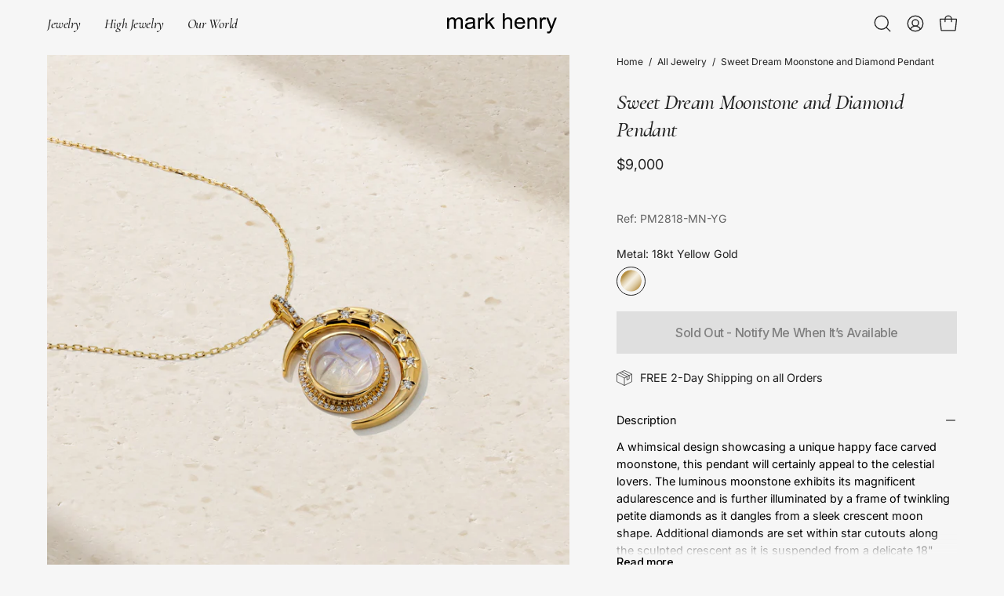

--- FILE ---
content_type: text/html; charset=utf-8
request_url: https://www.markhenryjewelry.com/products/sweet-dream-moonstone-and-diamond-pendant
body_size: 46121
content:
<!doctype html>
<html class="no-js no-touch page-loading" lang="en">
<head>
<!--LOOMI SDK-->
<!--DO NOT EDIT-->
<link rel="preconnect"  href="https://live.visually-io.com/" crossorigin data-em-disable>
<link rel="dns-prefetch" href="https://live.visually-io.com/" data-em-disable>
<script>
    (()=> {
        const env = 2;
        var store = "mark-henry-jewelry.myshopify.com";
        var alias = store.replace(".myshopify.com", "").replaceAll("-", "_").toUpperCase();
        var jitsuKey =  "js.29737058388";
        window.loomi_ctx = {...(window.loomi_ctx || {}),storeAlias:alias,jitsuKey,env};
        
        
    
	
	var product = {};
	var variants = [];
	
	variants.push({id:39623212007508,policy:"deny",price:900000,iq:0});
	
	product.variants = variants;
	product.oos = !false;
	product.price = 900000 ;
	window.loomi_ctx.current_product=product;
	window.loomi_ctx.productId=6705268818004;
	window.loomi_ctx.variantId = 39623212007508;
	
    })()
</script>
<link href="https://live.visually-io.com/cf/MARK_HENRY_JEWELRY.js?k=js.29737058388&e=2&s=MARK_HENRY_JEWELRY" rel="preload" as="script" data-em-disable>
<link href="https://live.visually-io.com/cf/MARK_HENRY_JEWELRY.js?k=js.29737058388&e=2&s=MARK_HENRY_JEWELRY" rel="preload" as="script" data-em-disable>
<link href="https://assets.visually.io/widgets/vsly-preact.min.js" rel="preload" as="script" data-em-disable>
<script data-vsly="preact2" type="text/javascript" src="https://assets.visually.io/widgets/vsly-preact.min.js" data-em-disable></script>
<script type="text/javascript" src="https://live.visually-io.com/cf/MARK_HENRY_JEWELRY.js" data-em-disable></script>
<script type="text/javascript" src="https://live.visually-io.com/v/visually.js" data-em-disable></script>
<script defer type="text/javascript" src="https://live.visually-io.com/v/visually-a.js" data-em-disable></script>
<!--LOOMI SDK-->

<meta charset="utf-8">
<meta http-equiv="X-UA-Compatible" content="IE=edge">
<meta name="viewport" content="width=device-width, height=device-height, initial-scale=1.0, minimum-scale=1.0">
<link rel="canonical" href="https://www.markhenryjewelry.com/products/sweet-dream-moonstone-and-diamond-pendant"><link rel="preconnect" href="https://fonts.shopifycdn.com" crossorigin><link rel="preload" as="font" href="//www.markhenryjewelry.com/cdn/fonts/inter/inter_n4.b2a3f24c19b4de56e8871f609e73ca7f6d2e2bb9.woff2" type="font/woff2" crossorigin><link rel="preload" as="font" href="//www.markhenryjewelry.com/cdn/fonts/cormorant/cormorant_i5.5f44803b5f0edb410d154f596e709a324a72bde3.woff2" type="font/woff2" crossorigin><link rel="preload" as="image" href="//www.markhenryjewelry.com/cdn/shop/t/209/assets/loading.svg?v=91665432863842511931764970894"><style data-shopify>
    :root {
      --overlay-bg: #ebe6e0;
      --overlay-bg-svg: #000;
    }
  
  .no-js.page-loading .loading-overlay,
  html:not(.page-loading) .loading-overlay { opacity: 0; visibility: hidden; pointer-events: none; animation: fadeOut 1s ease; transition: visibility 0s linear 1s; }

  .loading-overlay { position: fixed; top: 0; left: 0; z-index: 99999; width: 100vw; height: 100vh; display: flex; align-items: center; justify-content: center; background: var(--overlay-bg, var(--COLOR-BLACK-WHITE)); }</style><link rel="preload" as="image" href="//www.markhenryjewelry.com/cdn/shop/files/Mark_Henry_Mark_80x114.svg?v=1747946665" data-preload="80x114"><style data-shopify>.loader__image__holder { position: absolute; top: 0; left: 0; width: 100%; height: 100%; font-size: 0; display: none; align-items: center; justify-content: center; animation: pulse-loading 2s infinite ease-in-out; }
    .loader__image__holder:has(.loader__image--fallback) { animation: none; }
    .loading-image .loader__image__holder { display: flex; }
    .loader__image { max-width: 80px; height: auto; object-fit: contain; }
    .loading-image .loader__image--fallback { width: 150px; height: 150px; max-width: 150px; mask: var(--loading-svg) center center/contain no-repeat; background: var(--overlay-bg-svg, var(--COLOR-WHITE-BLACK)); }</style><script>
    const loadingAppearance = "always";
    const loaded = sessionStorage.getItem('loaded');

    if (loadingAppearance === 'once') {
      if (loaded === null) {
        sessionStorage.setItem('loaded', true);
        document.documentElement.classList.add('loading-image');
      }
    } else {
      document.documentElement.classList.add('loading-image');
    }
  </script><link rel="shortcut icon" href="//www.markhenryjewelry.com/cdn/shop/files/MH-favicon_32x32.png?v=1614326194" type="image/png">
<title>Sweet Dream Moonstone and Diamond Pendant
  
  
   &ndash; Mark Henry Jewelry</title><meta name="description" content="A whimsical design showcasing a unique happy face carved moonstone, this pendant will certainly appeal to the celestial lovers. The luminous moonstone exhibits its magnificent adularescence and is further illuminated by a frame of twinkling petite diamonds as it dangles from a sleek crescent moon shape. Additional diam">

<meta property="og:site_name" content="Mark Henry Jewelry">
<meta property="og:url" content="https://www.markhenryjewelry.com/products/sweet-dream-moonstone-and-diamond-pendant">
<meta property="og:title" content="Sweet Dream Moonstone and Diamond Pendant">
<meta property="og:type" content="product">
<meta property="og:description" content="A whimsical design showcasing a unique happy face carved moonstone, this pendant will certainly appeal to the celestial lovers. The luminous moonstone exhibits its magnificent adularescence and is further illuminated by a frame of twinkling petite diamonds as it dangles from a sleek crescent moon shape. Additional diam"><meta property="og:image" content="http://www.markhenryjewelry.com/cdn/shop/files/PM2818-MN-YG-1.jpg?v=1722357156">
  <meta property="og:image:secure_url" content="https://www.markhenryjewelry.com/cdn/shop/files/PM2818-MN-YG-1.jpg?v=1722357156">
  <meta property="og:image:width" content="2000">
  <meta property="og:image:height" content="2000"><meta property="og:price:amount" content="9,000">
  <meta property="og:price:currency" content="USD"><meta name="twitter:site" content="@markhenry"><meta name="twitter:card" content="summary_large_image">
<meta name="twitter:title" content="Sweet Dream Moonstone and Diamond Pendant">
<meta name="twitter:description" content="A whimsical design showcasing a unique happy face carved moonstone, this pendant will certainly appeal to the celestial lovers. The luminous moonstone exhibits its magnificent adularescence and is further illuminated by a frame of twinkling petite diamonds as it dangles from a sleek crescent moon shape. Additional diam"><style data-shopify>@font-face {
  font-family: Cormorant;
  font-weight: 500;
  font-style: italic;
  font-display: swap;
  src: url("//www.markhenryjewelry.com/cdn/fonts/cormorant/cormorant_i5.5f44803b5f0edb410d154f596e709a324a72bde3.woff2") format("woff2"),
       url("//www.markhenryjewelry.com/cdn/fonts/cormorant/cormorant_i5.a529d8c487f1e4d284473cc4a5502e52c8de247f.woff") format("woff");
}

    @font-face {
  font-family: Inter;
  font-weight: 400;
  font-style: normal;
  font-display: swap;
  src: url("//www.markhenryjewelry.com/cdn/fonts/inter/inter_n4.b2a3f24c19b4de56e8871f609e73ca7f6d2e2bb9.woff2") format("woff2"),
       url("//www.markhenryjewelry.com/cdn/fonts/inter/inter_n4.af8052d517e0c9ffac7b814872cecc27ae1fa132.woff") format("woff");
}

    @font-face {
  font-family: Inter;
  font-weight: 400;
  font-style: normal;
  font-display: swap;
  src: url("//www.markhenryjewelry.com/cdn/fonts/inter/inter_n4.b2a3f24c19b4de56e8871f609e73ca7f6d2e2bb9.woff2") format("woff2"),
       url("//www.markhenryjewelry.com/cdn/fonts/inter/inter_n4.af8052d517e0c9ffac7b814872cecc27ae1fa132.woff") format("woff");
}

    @font-face {
  font-family: Cormorant;
  font-weight: 600;
  font-style: normal;
  font-display: swap;
  src: url("//www.markhenryjewelry.com/cdn/fonts/cormorant/cormorant_n6.3930e9d27a43e1a6bc5a2b0efe8fe595cfa3bda5.woff2") format("woff2"),
       url("//www.markhenryjewelry.com/cdn/fonts/cormorant/cormorant_n6.f8314ab02a47b4a38ed5c78b31e8d1963c1cbe87.woff") format("woff");
}


    
      @font-face {
  font-family: Cormorant;
  font-weight: 600;
  font-style: italic;
  font-display: swap;
  src: url("//www.markhenryjewelry.com/cdn/fonts/cormorant/cormorant_i6.d9cec4523bc4837b1c96b94ecf1a29351fbd8199.woff2") format("woff2"),
       url("//www.markhenryjewelry.com/cdn/fonts/cormorant/cormorant_i6.d18564a4f17d4e508a5eefe333645fbb7817d176.woff") format("woff");
}

    

    
      @font-face {
  font-family: Cormorant;
  font-weight: 300;
  font-style: italic;
  font-display: swap;
  src: url("//www.markhenryjewelry.com/cdn/fonts/cormorant/cormorant_i3.daccd1544064a8f91b945b46407eb35b026a568b.woff2") format("woff2"),
       url("//www.markhenryjewelry.com/cdn/fonts/cormorant/cormorant_i3.8b483976a1a48ce4720cab824f30f7347747ed2c.woff") format("woff");
}

    

    
      @font-face {
  font-family: Cormorant;
  font-weight: 700;
  font-style: italic;
  font-display: swap;
  src: url("//www.markhenryjewelry.com/cdn/fonts/cormorant/cormorant_i7.fa6e55789218717259c80e332e32b03d0c0e36e1.woff2") format("woff2"),
       url("//www.markhenryjewelry.com/cdn/fonts/cormorant/cormorant_i7.b5766b6262212587af58cec3328f4ffbc7c29531.woff") format("woff");
}

    

    
      @font-face {
  font-family: Inter;
  font-weight: 100;
  font-style: normal;
  font-display: swap;
  src: url("//www.markhenryjewelry.com/cdn/fonts/inter/inter_n1.d6922fc1524d5070cfbded04544fe03b84246904.woff2") format("woff2"),
       url("//www.markhenryjewelry.com/cdn/fonts/inter/inter_n1.4a488d8300a3cf27d2b5e3a3b05110d1df51da98.woff") format("woff");
}

    

    
      @font-face {
  font-family: Inter;
  font-weight: 500;
  font-style: normal;
  font-display: swap;
  src: url("//www.markhenryjewelry.com/cdn/fonts/inter/inter_n5.d7101d5e168594dd06f56f290dd759fba5431d97.woff2") format("woff2"),
       url("//www.markhenryjewelry.com/cdn/fonts/inter/inter_n5.5332a76bbd27da00474c136abb1ca3cbbf259068.woff") format("woff");
}

    

    
      @font-face {
  font-family: Inter;
  font-weight: 400;
  font-style: italic;
  font-display: swap;
  src: url("//www.markhenryjewelry.com/cdn/fonts/inter/inter_i4.feae1981dda792ab80d117249d9c7e0f1017e5b3.woff2") format("woff2"),
       url("//www.markhenryjewelry.com/cdn/fonts/inter/inter_i4.62773b7113d5e5f02c71486623cf828884c85c6e.woff") format("woff");
}

    

    
      @font-face {
  font-family: Inter;
  font-weight: 700;
  font-style: italic;
  font-display: swap;
  src: url("//www.markhenryjewelry.com/cdn/fonts/inter/inter_i7.b377bcd4cc0f160622a22d638ae7e2cd9b86ea4c.woff2") format("woff2"),
       url("//www.markhenryjewelry.com/cdn/fonts/inter/inter_i7.7c69a6a34e3bb44fcf6f975857e13b9a9b25beb4.woff") format("woff");
}

    

    
      @font-face {
  font-family: Inter;
  font-weight: 500;
  font-style: normal;
  font-display: swap;
  src: url("//www.markhenryjewelry.com/cdn/fonts/inter/inter_n5.d7101d5e168594dd06f56f290dd759fba5431d97.woff2") format("woff2"),
       url("//www.markhenryjewelry.com/cdn/fonts/inter/inter_n5.5332a76bbd27da00474c136abb1ca3cbbf259068.woff") format("woff");
}

    
:root {--COLOR-PRIMARY-OPPOSITE: #000000;
      --COLOR-PRIMARY-LIGHTEN-DARKEN-ALPHA-20: rgba(215, 205, 193, 0.2);
      --COLOR-PRIMARY-LIGHTEN-DARKEN-ALPHA-30: rgba(215, 205, 193, 0.3);

      --PRIMARY-BUTTONS-COLOR-BG: #ebe6e0;
      --PRIMARY-BUTTONS-COLOR-TEXT: #000000;
      --PRIMARY-BUTTONS-COLOR-TEXT-ALPHA-10: rgba(0, 0, 0, 0.1);
      --PRIMARY-BUTTONS-COLOR-BORDER: #ebe6e0;
      --PRIMARY-BUTTONS-COLOR-HOVER: rgba(0, 0, 0, 0.2);

      --PRIMARY-BUTTONS-COLOR-LIGHTEN-DARKEN: #d7cdc1;

      --PRIMARY-BUTTONS-COLOR-ALPHA-05: rgba(235, 230, 224, 0.05);
      --PRIMARY-BUTTONS-COLOR-ALPHA-10: rgba(235, 230, 224, 0.1);
      --PRIMARY-BUTTONS-COLOR-ALPHA-50: rgba(235, 230, 224, 0.5);--COLOR-SECONDARY-OPPOSITE: #000000;
      --COLOR-SECONDARY-OPPOSITE-ALPHA-20: rgba(0, 0, 0, 0.2);
      --COLOR-SECONDARY-LIGHTEN-DARKEN-ALPHA-20: rgba(171, 188, 190, 0.2);
      --COLOR-SECONDARY-LIGHTEN-DARKEN-ALPHA-30: rgba(171, 188, 190, 0.3);

      --SECONDARY-BUTTONS-COLOR-BG: #c8d3d4;
      --SECONDARY-BUTTONS-COLOR-TEXT: #000000;
      --SECONDARY-BUTTONS-COLOR-TEXT-ALPHA-10: rgba(0, 0, 0, 0.1);
      --SECONDARY-BUTTONS-COLOR-BORDER: #c8d3d4;

      --SECONDARY-BUTTONS-COLOR-ALPHA-05: rgba(200, 211, 212, 0.05);
      --SECONDARY-BUTTONS-COLOR-ALPHA-10: rgba(200, 211, 212, 0.1);
      --SECONDARY-BUTTONS-COLOR-ALPHA-50: rgba(200, 211, 212, 0.5);--OUTLINE-BUTTONS-PRIMARY-BG: transparent;
      --OUTLINE-BUTTONS-PRIMARY-TEXT: #ebe6e0;
      --OUTLINE-BUTTONS-PRIMARY-TEXT-ALPHA-10: rgba(235, 230, 224, 0.1);
      --OUTLINE-BUTTONS-PRIMARY-BORDER: #ebe6e0;
      --OUTLINE-BUTTONS-PRIMARY-BG-HOVER: rgba(215, 205, 193, 0.2);

      --OUTLINE-BUTTONS-SECONDARY-BG: transparent;
      --OUTLINE-BUTTONS-SECONDARY-TEXT: #c8d3d4;
      --OUTLINE-BUTTONS-SECONDARY-TEXT-ALPHA-10: rgba(200, 211, 212, 0.1);
      --OUTLINE-BUTTONS-SECONDARY-BORDER: #c8d3d4;
      --OUTLINE-BUTTONS-SECONDARY-BG-HOVER: rgba(171, 188, 190, 0.2);

      --OUTLINE-BUTTONS-WHITE-BG: transparent;
      --OUTLINE-BUTTONS-WHITE-TEXT: #ffffff;
      --OUTLINE-BUTTONS-WHITE-TEXT-ALPHA-10: rgba(255, 255, 255, 0.1);
      --OUTLINE-BUTTONS-WHITE-BORDER: #ffffff;

      --OUTLINE-BUTTONS-BLACK-BG: transparent;
      --OUTLINE-BUTTONS-BLACK-TEXT: #000000;
      --OUTLINE-BUTTONS-BLACK-TEXT-ALPHA-10: rgba(0, 0, 0, 0.1);
      --OUTLINE-BUTTONS-BLACK-BORDER: #000000;--OUTLINE-SOLID-BUTTONS-PRIMARY-BG: #ebe6e0;
      --OUTLINE-SOLID-BUTTONS-PRIMARY-TEXT: #000000;
      --OUTLINE-SOLID-BUTTONS-PRIMARY-TEXT-ALPHA-10: rgba(0, 0, 0, 0.1);
      --OUTLINE-SOLID-BUTTONS-PRIMARY-BORDER: #000000;
      --OUTLINE-SOLID-BUTTONS-PRIMARY-BG-HOVER: rgba(0, 0, 0, 0.2);

      --OUTLINE-SOLID-BUTTONS-SECONDARY-BG: #c8d3d4;
      --OUTLINE-SOLID-BUTTONS-SECONDARY-TEXT: #000000;
      --OUTLINE-SOLID-BUTTONS-SECONDARY-TEXT-ALPHA-10: rgba(0, 0, 0, 0.1);
      --OUTLINE-SOLID-BUTTONS-SECONDARY-BORDER: #000000;
      --OUTLINE-SOLID-BUTTONS-SECONDARY-BG-HOVER: rgba(0, 0, 0, 0.2);

      --OUTLINE-SOLID-BUTTONS-WHITE-BG: #ffffff;
      --OUTLINE-SOLID-BUTTONS-WHITE-TEXT: #000000;
      --OUTLINE-SOLID-BUTTONS-WHITE-TEXT-ALPHA-10: rgba(0, 0, 0, 0.1);
      --OUTLINE-SOLID-BUTTONS-WHITE-BORDER: #000000;

      --OUTLINE-SOLID-BUTTONS-BLACK-BG: #000000;
      --OUTLINE-SOLID-BUTTONS-BLACK-TEXT: #ffffff;
      --OUTLINE-SOLID-BUTTONS-BLACK-TEXT-ALPHA-10: rgba(255, 255, 255, 0.1);
      --OUTLINE-SOLID-BUTTONS-BLACK-BORDER: #ffffff;--COLOR-HEADING: #222222;
      --COLOR-TEXT: #222222;
      --COLOR-TEXT-DARKEN: #000000;
      --COLOR-TEXT-LIGHTEN: #555555;
      --COLOR-TEXT-ALPHA-5: rgba(34, 34, 34, 0.05);
      --COLOR-TEXT-ALPHA-8: rgba(34, 34, 34, 0.08);
      --COLOR-TEXT-ALPHA-10: rgba(34, 34, 34, 0.1);
      --COLOR-TEXT-ALPHA-15: rgba(34, 34, 34, 0.15);
      --COLOR-TEXT-ALPHA-20: rgba(34, 34, 34, 0.2);
      --COLOR-TEXT-ALPHA-25: rgba(34, 34, 34, 0.25);
      --COLOR-TEXT-ALPHA-50: rgba(34, 34, 34, 0.5);
      --COLOR-TEXT-ALPHA-60: rgba(34, 34, 34, 0.6);
      --COLOR-TEXT-ALPHA-85: rgba(34, 34, 34, 0.85);

      --COLOR-BG: #f6f6f6;
      --COLOR-BG-ALPHA-25: rgba(246, 246, 246, 0.25);
      --COLOR-BG-ALPHA-35: rgba(246, 246, 246, 0.35);
      --COLOR-BG-ALPHA-60: rgba(246, 246, 246, 0.6);
      --COLOR-BG-ALPHA-65: rgba(246, 246, 246, 0.65);
      --COLOR-BG-ALPHA-85: rgba(246, 246, 246, 0.85);
      --COLOR-BG-DARKEN: #dddddd;
      --COLOR-BG-LIGHTEN-DARKEN: #dddddd;
      --COLOR-BG-LIGHTEN-DARKEN-SHIMMER-BG: #f1f1f1;
      --COLOR-BG-LIGHTEN-DARKEN-SHIMMER-EFFECT: #ececec;
      --COLOR-BG-LIGHTEN-DARKEN-SHIMMER-ENHANCEMENT: #000000;
      --COLOR-BG-LIGHTEN-DARKEN-FOREGROUND: #eeeeee;
      --COLOR-BG-LIGHTEN-DARKEN-HIGHLIGHT: #d0d0d0;
      --COLOR-BG-LIGHTEN-DARKEN-SEARCH-LOADER: #c3c3c3;
      --COLOR-BG-LIGHTEN-DARKEN-SEARCH-LOADER-LINE: #dddddd;
      --COLOR-BG-LIGHTEN-DARKEN-2: #c4c4c4;
      --COLOR-BG-LIGHTEN-DARKEN-3: #b7b7b7;
      --COLOR-BG-LIGHTEN-DARKEN-4: #aaaaaa;
      --COLOR-BG-LIGHTEN-DARKEN-5: #9d9d9d;
      --COLOR-BG-LIGHTEN-DARKEN-6: #919191;
      --COLOR-BG-LIGHTEN-DARKEN-CONTRAST: #aaaaaa;
      --COLOR-BG-LIGHTEN-DARKEN-CONTRAST-2: #9d9d9d;
      --COLOR-BG-LIGHTEN-DARKEN-CONTRAST-3: #909090;
      --COLOR-BG-LIGHTEN-DARKEN-CONTRAST-4: #838383;
      --COLOR-BG-LIGHTEN-DARKEN-CONTRAST-5: #767676;
      --COLOR-BG-LIGHTEN-DARKEN-CONTRAST-6: #6a6a6a;

      --COLOR-INPUT-BG: #f6f6f6;

      --COLOR-ACCENT: #ebe6e0;
      --COLOR-ACCENT-TEXT: #000;
      --COLOR-ACCENT-MIX-ALPHA: rgba(118, 115, 112, 0.1);

      --COLOR-BORDER: #ebe6e0;
      --COLOR-BORDER-ALPHA-15: rgba(235, 230, 224, 0.15);
      --COLOR-BORDER-ALPHA-30: rgba(235, 230, 224, 0.3);
      --COLOR-BORDER-ALPHA-50: rgba(235, 230, 224, 0.5);
      --COLOR-BORDER-ALPHA-65: rgba(235, 230, 224, 0.65);
      --COLOR-BORDER-LIGHTEN-DARKEN: #af9b83;
      --COLOR-BORDER-HAIRLINE: #eeeeee;

      --COLOR-SALE-BG: #d02e2e;
      --COLOR-SALE-TEXT: #ffffff;
      --COLOR-CUSTOM-BG: #ffffff;
      --COLOR-CUSTOM-TEXT: #222222;
      --COLOR-SOLD-BG: #222222;
      --COLOR-SOLD-TEXT: #ffffff;
      --COLOR-SAVING-BG: #d02e2e;
      --COLOR-SAVING-TEXT: #ffffff;

      --COLOR-WHITE-BLACK: #fff;
      --COLOR-BLACK-WHITE: #000;
      --COLOR-BLACK-WHITE-ALPHA-25: rgba(0, 0, 0, 0.25);
      --COLOR-BLACK-WHITE-ALPHA-34: rgba(0, 0, 0, 0.34);
      --COLOR-BG-OVERLAY: rgba(255, 255, 255, 0.5);--COLOR-DISABLED-GREY: rgba(34, 34, 34, 0.05);
      --COLOR-DISABLED-GREY-DARKEN: rgba(34, 34, 34, 0.45);
      --COLOR-ERROR: #D02E2E;
      --COLOR-ERROR-BG: #f3cbcb;
      --COLOR-SUCCESS: #56AD6A;
      --COLOR-SUCCESS-BG: #ECFEF0;
      --COLOR-WARN: #ECBD5E;
      --COLOR-TRANSPARENT: rgba(255, 255, 255, 0);

      --COLOR-WHITE: #ffffff;
      --COLOR-WHITE-DARKEN: #f2f2f2;
      --COLOR-WHITE-ALPHA-10: rgba(255, 255, 255, 0.1);
      --COLOR-WHITE-ALPHA-20: rgba(255, 255, 255, 0.2);
      --COLOR-WHITE-ALPHA-25: rgba(255, 255, 255, 0.25);
      --COLOR-WHITE-ALPHA-50: rgba(255, 255, 255, 0.5);
      --COLOR-WHITE-ALPHA-60: rgba(255, 255, 255, 0.6);
      --COLOR-BLACK: #000000;
      --COLOR-BLACK-LIGHTEN: #1a1a1a;
      --COLOR-BLACK-ALPHA-05: rgba(0, 0, 0, 0.05);
      --COLOR-BLACK-ALPHA-10: rgba(0, 0, 0, 0.1);
      --COLOR-BLACK-ALPHA-20: rgba(0, 0, 0, 0.2);
      --COLOR-BLACK-ALPHA-25: rgba(0, 0, 0, 0.25);
      --COLOR-BLACK-ALPHA-50: rgba(0, 0, 0, 0.5);
      --COLOR-BLACK-ALPHA-60: rgba(0, 0, 0, 0.6);--FONT-STACK-BODY: Inter, sans-serif;
      --FONT-STYLE-BODY: normal;
      --FONT-STYLE-BODY-ITALIC: italic;
      --FONT-ADJUST-BODY: 1.0;

      --FONT-WEIGHT-BODY: 400;
      --FONT-WEIGHT-BODY-LIGHT: 100;
      --FONT-WEIGHT-BODY-MEDIUM: 700;
      --FONT-WEIGHT-BODY-BOLD: 500;

      --FONT-STACK-HEADING: Cormorant, serif;
      --FONT-STYLE-HEADING: italic;
      --FONT-STYLE-HEADING-ITALIC: italic;
      --FONT-ADJUST-HEADING: 1.0;

      --FONT-WEIGHT-HEADING: 500;
      --FONT-WEIGHT-HEADING-LIGHT: 300;
      --FONT-WEIGHT-HEADING-MEDIUM: 700;
      --FONT-WEIGHT-HEADING-BOLD: 600;

      --FONT-STACK-NAV: Cormorant, serif;
      --FONT-STYLE-NAV: italic;
      --FONT-STYLE-NAV-ITALIC: italic;
      --FONT-ADJUST-NAV: 1.1;
      --FONT-ADJUST-NAV-TOP-LEVEL: 1.1;

      --FONT-WEIGHT-NAV: 500;
      --FONT-WEIGHT-NAV-LIGHT: 300;
      --FONT-WEIGHT-NAV-MEDIUM: 700;
      --FONT-WEIGHT-NAV-BOLD: 600;

      --FONT-ADJUST-PRODUCT-GRID: 1.0;
      --FONT-ADJUST-PRODUCT-GRID-HEADING: 1.4;

      --FONT-ADJUST-BADGES: 0.9;

      --FONT-STACK-BUTTON: Inter, sans-serif;
      --FONT-STYLE-BUTTON: normal;
      --FONT-STYLE-BUTTON-ITALIC: italic;
      --FONT-ADJUST-SMALL-BUTTON: 0.8;
      --FONT-ADJUST-MEDIUM-BUTTON: 0.9;
      --FONT-ADJUST-LARGE-BUTTON: 1.0;

      --FONT-WEIGHT-BUTTON: 500;
      --FONT-WEIGHT-BUTTON-MEDIUM: 700;
      --FONT-WEIGHT-BUTTON-BOLD: 500;

      --FONT-STACK-SUBHEADING: Inter, sans-serif;
      --FONT-STYLE-SUBHEADING: normal;
      --FONT-ADJUST-SUBHEADING: 1.0;

      --FONT-WEIGHT-SUBHEADING: 400;
      --FONT-WEIGHT-SUBHEADING-BOLD: 500;

      --FONT-STACK-LABEL: Inter, sans-serif;
      --FONT-STYLE-LABEL: normal;
      --FONT-ADJUST-LABEL: 0.8;

      --FONT-STACK-HIGHLIGHT: Cormorant, serif;
      --FONT-STYLE-HIGHLIGHT: normal;
      --FONT-WEIGHT-HIGHLIGHT: 600;

      --FONT-WEIGHT-LABEL: 400;

      --LETTER-SPACING-NAV: -0.025em;
      --LETTER-SPACING-HEADING: -0.025em;
      --LETTER-SPACING-SUBHEADING: 0.05em;
      --LETTER-SPACING-BUTTON: -0.025em;
      --LETTER-SPACING-LABEL: 0.0em;

      --BUTTON-TEXT-CAPS: none;
      --HEADING-TEXT-CAPS: none;
      --SUBHEADING-TEXT-CAPS: uppercase;
      --LABEL-TEXT-CAPS: none;--FONT-SIZE-INPUT: 1.0rem;--RADIUS: 0px;
      --RADIUS-SMALL: 0px;
      --RADIUS-TINY: 0px;
      --RADIUS-CHECKBOX: 0px;
      --RADIUS-TEXTAREA: 0px;--RADIUS-BADGE: 0px;--PRODUCT-MEDIA-PADDING-TOP: 100%;--BORDER-WIDTH: 1px;--STROKE-WIDTH: 12px;--SITE-WIDTH: 1440px;
      --SITE-WIDTH-NARROW: 840px;

      
      --SMALL-BUTTON-WIDTH: 175px;
      --MEDIUM-BUTTON-WIDTH: 240px;
      --LARGE-BUTTON-WIDTH: 300px;
      --SMALL-BUTTON-HEIGHT: 40px;
      --MEDIUM-BUTTON-HEIGHT: 50px;
      --LARGE-BUTTON-HEIGHT: 60px;--COLOR-UPSELLS-BG: #ebe6e0;
      --COLOR-UPSELLS-TEXT: #222222;
      --COLOR-UPSELLS-TEXT-LIGHTEN: #555555;
      --COLOR-UPSELLS-DISABLED-GREY-DARKEN: rgba(34, 34, 34, 0.45);
      --UPSELLS-HEIGHT: 100px;
      --UPSELLS-IMAGE-WIDTH: 30%;--ICON-ARROW-RIGHT: url( "//www.markhenryjewelry.com/cdn/shop/t/209/assets/icon-chevron-right.svg?v=115618353204357621731764970894" );--loading-svg: url( "//www.markhenryjewelry.com/cdn/shop/t/209/assets/loading.svg?v=91665432863842511931764970894" );
      --icon-check: url( "//www.markhenryjewelry.com/cdn/shop/t/209/assets/icon-check.svg?v=175316081881880408121764970894" );
      --icon-check-swatch: url( "//www.markhenryjewelry.com/cdn/shop/t/209/assets/icon-check-swatch.svg?v=131897745589030387781764970894" );
      --icon-zoom-in: url( "//www.markhenryjewelry.com/cdn/shop/t/209/assets/icon-zoom-in.svg?v=157433013461716915331764970894" );
      --icon-zoom-out: url( "//www.markhenryjewelry.com/cdn/shop/t/209/assets/icon-zoom-out.svg?v=164909107869959372931764970894" );--collection-sticky-bar-height: 0px;
      --collection-image-padding-top: 60%;

      --drawer-width: 400px;
      --drawer-transition: transform 0.4s cubic-bezier(0.46, 0.01, 0.32, 1);--gutter: 60px;
      --gutter-mobile: 20px;
      --grid-gutter: 40px;
      --grid-gutter-mobile: 20px;--inner: 20px;
      --inner-tablet: 18px;
      --inner-mobile: 16px;--grid: repeat(3, minmax(0, 1fr));
      --grid-tablet: repeat(3, minmax(0, 1fr));
      --grid-mobile: repeat(2, minmax(0, 1fr));
      --megamenu-grid: repeat(4, minmax(0, 1fr));
      --grid-row: 1 / span 3;--scrollbar-width: 0px;--overlay: #000;
      --overlay-opacity: 1;--swatch-width: 38px;
      --swatch-height: 26px;
      --swatch-size: 32px;
      --swatch-size-mobile: 30px;

      
      --move-offset: 20px;

      
      --autoplay-speed: 2200ms;
    }

    
</style><link href="//www.markhenryjewelry.com/cdn/shop/t/209/assets/theme.css?v=33563079492851397371764970894" rel="stylesheet" type="text/css" media="all" /><script
  type="text/javascript"
>
    if (window.MSInputMethodContext && document.documentMode) {
      var scripts = document.getElementsByTagName('script')[0];
      var polyfill = document.createElement("script");
      polyfill.defer = true;
      polyfill.src = "//www.markhenryjewelry.com/cdn/shop/t/209/assets/ie11.js?v=164037955086922138091764970894";

      scripts.parentNode.insertBefore(polyfill, scripts);

      document.documentElement.classList.add('ie11');
    } else {
      document.documentElement.className = document.documentElement.className.replace('no-js', 'js');
    }

    let root = '/';
    if (root[root.length - 1] !== '/') {
      root = `${root}/`;
    }

    window.theme = {
      routes: {
        root: root,
        cart_url: "\/cart",
        cart_add_url: "\/cart\/add",
        cart_change_url: "\/cart\/change",
        shop_url: "https:\/\/www.markhenryjewelry.com",
        searchUrl: '/search',
        predictiveSearchUrl: '/search/suggest',
        product_recommendations_url: "\/recommendations\/products"
      },
      assets: {
        photoswipe: '//www.markhenryjewelry.com/cdn/shop/t/209/assets/photoswipe.js?v=162613001030112971491764970894',
        smoothscroll: '//www.markhenryjewelry.com/cdn/shop/t/209/assets/smoothscroll.js?v=37906625415260927261764970894',
        no_image: "//www.markhenryjewelry.com/cdn/shop/files/Mark_Henry_Mark_1024x.svg?v=1747946665",
        swatches: '//www.markhenryjewelry.com/cdn/shop/t/209/assets/swatches.json?v=108341084980828767351764970894',
        base: "//www.markhenryjewelry.com/cdn/shop/t/209/assets/"
      },
      strings: {
        add_to_cart: "Add to Cart",
        cart_acceptance_error: "You must accept our terms and conditions.",
        cart_empty: "Your bag is currently empty.",
        cart_price: "Price",
        cart_quantity: "Quantity",
        cart_items_one: "{{ count }} item",
        cart_items_many: "{{ count }} items",
        cart_title: "Bag",
        cart_total: "Total",
        continue_shopping: "Continue Shopping",
        free: "Free",
        limit_error: "Sorry, looks like we don\u0026#39;t have enough of this product.",
        preorder: "Pre-Order",
        remove: "Remove",
        sale_badge_text: "Sale",
        saving_badge: "Save {{ discount }}",
        saving_up_to_badge: "Save up to {{ discount }}",
        sold_out: "Sold Out",
        subscription: "Subscription",
        unavailable: "Unavailable",
        unit_price_label: "Unit price",
        unit_price_separator: "per",
        zero_qty_error: "Quantity must be greater than 0.",
        delete_confirm: "Are you sure you wish to delete this address?",
        newsletter_product_availability: "Notify Me When It’s Available"
      },
      icons: {
        close: '<svg aria-hidden="true" focusable="false" role="presentation" class="icon icon-close" viewBox="0 0 192 192"><path d="M150 42 42 150M150 150 42 42" stroke="currentColor" stroke-linecap="round" stroke-linejoin="round"/></svg>'
      },
      settings: {
        animationsEnabled: true,
        cartType: "drawer",
        enableAcceptTerms: false,
        enableInfinityScroll: false,
        enablePaymentButton: false,
        gridImageSize: "cover",
        gridImageAspectRatio: 1,
        mobileMenuBehaviour: "link",
        productGridHover: "image",
        savingBadgeType: "percentage",
        showSaleBadge: true,
        showSoldBadge: true,
        showSavingBadge: true,
        quickBuy: "none",
        suggestArticles: true,
        suggestCollections: true,
        suggestProducts: true,
        suggestPages: true,
        suggestionsResultsLimit: 10,
        currency_code_enable: false,
        hideInventoryCount: true,
        colorSwatchesType: "theme",
        atcButtonShowPrice: true,
        buynowButtonColor: "btn--white",
        buynowButtonStyle: "btn--solid-border",
        buynowButtonSize: "btn--medium",
        mobileMenuType: "new",
      },
      sizes: {
        mobile: 480,
        small: 768,
        large: 1024,
        widescreen: 1440
      },
      moneyFormat: "${{amount_no_decimals}}",
      moneyWithCurrencyFormat: "${{amount_no_decimals}} USD",
      subtotal: 0,
      current_iso_code: "USD",
      info: {
        name: 'Palo Alto'
      },
      version: '6.2.2'
    };
    window.PaloAlto = window.PaloAlto || {};
    window.slate = window.slate || {};
    window.isHeaderTransparent = false;
    window.stickyHeaderHeight = 60;
    window.lastWindowWidth = window.innerWidth || document.documentElement.clientWidth;
</script><script src="//www.markhenryjewelry.com/cdn/shop/t/209/assets/vendor.js?v=42276325216716451771764970894" defer="defer"></script>
<script src="//www.markhenryjewelry.com/cdn/shop/t/209/assets/theme.dev.js?v=153333459261149003471764970894" defer="defer"></script><script>window.performance && window.performance.mark && window.performance.mark('shopify.content_for_header.start');</script><meta name="google-site-verification" content="PS2ZPFlvGsTAZRF5K1qlX_6EZ1MLKCV6EtQKFn8ah7o">
<meta id="shopify-digital-wallet" name="shopify-digital-wallet" content="/29737058388/digital_wallets/dialog">
<meta name="shopify-checkout-api-token" content="063e89328d446213fd846a423596a723">
<meta id="in-context-paypal-metadata" data-shop-id="29737058388" data-venmo-supported="false" data-environment="production" data-locale="en_US" data-paypal-v4="true" data-currency="USD">
<link rel="alternate" type="application/json+oembed" href="https://www.markhenryjewelry.com/products/sweet-dream-moonstone-and-diamond-pendant.oembed">
<script async="async" src="/checkouts/internal/preloads.js?locale=en-US"></script>
<link rel="preconnect" href="https://shop.app" crossorigin="anonymous">
<script async="async" src="https://shop.app/checkouts/internal/preloads.js?locale=en-US&shop_id=29737058388" crossorigin="anonymous"></script>
<script id="apple-pay-shop-capabilities" type="application/json">{"shopId":29737058388,"countryCode":"US","currencyCode":"USD","merchantCapabilities":["supports3DS"],"merchantId":"gid:\/\/shopify\/Shop\/29737058388","merchantName":"Mark Henry Jewelry","requiredBillingContactFields":["postalAddress","email","phone"],"requiredShippingContactFields":["postalAddress","email","phone"],"shippingType":"shipping","supportedNetworks":["visa","masterCard","amex","discover","elo","jcb"],"total":{"type":"pending","label":"Mark Henry Jewelry","amount":"1.00"},"shopifyPaymentsEnabled":true,"supportsSubscriptions":true}</script>
<script id="shopify-features" type="application/json">{"accessToken":"063e89328d446213fd846a423596a723","betas":["rich-media-storefront-analytics"],"domain":"www.markhenryjewelry.com","predictiveSearch":true,"shopId":29737058388,"locale":"en"}</script>
<script>var Shopify = Shopify || {};
Shopify.shop = "mark-henry-jewelry.myshopify.com";
Shopify.locale = "en";
Shopify.currency = {"active":"USD","rate":"1.0"};
Shopify.country = "US";
Shopify.theme = {"name":"Mark Henry | Palo Alto","id":139110154324,"schema_name":"Palo Alto","schema_version":"6.2.2","theme_store_id":null,"role":"main"};
Shopify.theme.handle = "null";
Shopify.theme.style = {"id":null,"handle":null};
Shopify.cdnHost = "www.markhenryjewelry.com/cdn";
Shopify.routes = Shopify.routes || {};
Shopify.routes.root = "/";</script>
<script type="module">!function(o){(o.Shopify=o.Shopify||{}).modules=!0}(window);</script>
<script>!function(o){function n(){var o=[];function n(){o.push(Array.prototype.slice.apply(arguments))}return n.q=o,n}var t=o.Shopify=o.Shopify||{};t.loadFeatures=n(),t.autoloadFeatures=n()}(window);</script>
<script>
  window.ShopifyPay = window.ShopifyPay || {};
  window.ShopifyPay.apiHost = "shop.app\/pay";
  window.ShopifyPay.redirectState = null;
</script>
<script id="shop-js-analytics" type="application/json">{"pageType":"product"}</script>
<script defer="defer" async type="module" src="//www.markhenryjewelry.com/cdn/shopifycloud/shop-js/modules/v2/client.init-shop-cart-sync_BdyHc3Nr.en.esm.js"></script>
<script defer="defer" async type="module" src="//www.markhenryjewelry.com/cdn/shopifycloud/shop-js/modules/v2/chunk.common_Daul8nwZ.esm.js"></script>
<script type="module">
  await import("//www.markhenryjewelry.com/cdn/shopifycloud/shop-js/modules/v2/client.init-shop-cart-sync_BdyHc3Nr.en.esm.js");
await import("//www.markhenryjewelry.com/cdn/shopifycloud/shop-js/modules/v2/chunk.common_Daul8nwZ.esm.js");

  window.Shopify.SignInWithShop?.initShopCartSync?.({"fedCMEnabled":true,"windoidEnabled":true});

</script>
<script defer="defer" async type="module" src="//www.markhenryjewelry.com/cdn/shopifycloud/shop-js/modules/v2/client.payment-terms_MV4M3zvL.en.esm.js"></script>
<script defer="defer" async type="module" src="//www.markhenryjewelry.com/cdn/shopifycloud/shop-js/modules/v2/chunk.common_Daul8nwZ.esm.js"></script>
<script defer="defer" async type="module" src="//www.markhenryjewelry.com/cdn/shopifycloud/shop-js/modules/v2/chunk.modal_CQq8HTM6.esm.js"></script>
<script type="module">
  await import("//www.markhenryjewelry.com/cdn/shopifycloud/shop-js/modules/v2/client.payment-terms_MV4M3zvL.en.esm.js");
await import("//www.markhenryjewelry.com/cdn/shopifycloud/shop-js/modules/v2/chunk.common_Daul8nwZ.esm.js");
await import("//www.markhenryjewelry.com/cdn/shopifycloud/shop-js/modules/v2/chunk.modal_CQq8HTM6.esm.js");

  
</script>
<script>
  window.Shopify = window.Shopify || {};
  if (!window.Shopify.featureAssets) window.Shopify.featureAssets = {};
  window.Shopify.featureAssets['shop-js'] = {"shop-cart-sync":["modules/v2/client.shop-cart-sync_QYOiDySF.en.esm.js","modules/v2/chunk.common_Daul8nwZ.esm.js"],"init-fed-cm":["modules/v2/client.init-fed-cm_DchLp9rc.en.esm.js","modules/v2/chunk.common_Daul8nwZ.esm.js"],"shop-button":["modules/v2/client.shop-button_OV7bAJc5.en.esm.js","modules/v2/chunk.common_Daul8nwZ.esm.js"],"init-windoid":["modules/v2/client.init-windoid_DwxFKQ8e.en.esm.js","modules/v2/chunk.common_Daul8nwZ.esm.js"],"shop-cash-offers":["modules/v2/client.shop-cash-offers_DWtL6Bq3.en.esm.js","modules/v2/chunk.common_Daul8nwZ.esm.js","modules/v2/chunk.modal_CQq8HTM6.esm.js"],"shop-toast-manager":["modules/v2/client.shop-toast-manager_CX9r1SjA.en.esm.js","modules/v2/chunk.common_Daul8nwZ.esm.js"],"init-shop-email-lookup-coordinator":["modules/v2/client.init-shop-email-lookup-coordinator_UhKnw74l.en.esm.js","modules/v2/chunk.common_Daul8nwZ.esm.js"],"pay-button":["modules/v2/client.pay-button_DzxNnLDY.en.esm.js","modules/v2/chunk.common_Daul8nwZ.esm.js"],"avatar":["modules/v2/client.avatar_BTnouDA3.en.esm.js"],"init-shop-cart-sync":["modules/v2/client.init-shop-cart-sync_BdyHc3Nr.en.esm.js","modules/v2/chunk.common_Daul8nwZ.esm.js"],"shop-login-button":["modules/v2/client.shop-login-button_D8B466_1.en.esm.js","modules/v2/chunk.common_Daul8nwZ.esm.js","modules/v2/chunk.modal_CQq8HTM6.esm.js"],"init-customer-accounts-sign-up":["modules/v2/client.init-customer-accounts-sign-up_C8fpPm4i.en.esm.js","modules/v2/client.shop-login-button_D8B466_1.en.esm.js","modules/v2/chunk.common_Daul8nwZ.esm.js","modules/v2/chunk.modal_CQq8HTM6.esm.js"],"init-shop-for-new-customer-accounts":["modules/v2/client.init-shop-for-new-customer-accounts_CVTO0Ztu.en.esm.js","modules/v2/client.shop-login-button_D8B466_1.en.esm.js","modules/v2/chunk.common_Daul8nwZ.esm.js","modules/v2/chunk.modal_CQq8HTM6.esm.js"],"init-customer-accounts":["modules/v2/client.init-customer-accounts_dRgKMfrE.en.esm.js","modules/v2/client.shop-login-button_D8B466_1.en.esm.js","modules/v2/chunk.common_Daul8nwZ.esm.js","modules/v2/chunk.modal_CQq8HTM6.esm.js"],"shop-follow-button":["modules/v2/client.shop-follow-button_CkZpjEct.en.esm.js","modules/v2/chunk.common_Daul8nwZ.esm.js","modules/v2/chunk.modal_CQq8HTM6.esm.js"],"lead-capture":["modules/v2/client.lead-capture_BntHBhfp.en.esm.js","modules/v2/chunk.common_Daul8nwZ.esm.js","modules/v2/chunk.modal_CQq8HTM6.esm.js"],"checkout-modal":["modules/v2/client.checkout-modal_CfxcYbTm.en.esm.js","modules/v2/chunk.common_Daul8nwZ.esm.js","modules/v2/chunk.modal_CQq8HTM6.esm.js"],"shop-login":["modules/v2/client.shop-login_Da4GZ2H6.en.esm.js","modules/v2/chunk.common_Daul8nwZ.esm.js","modules/v2/chunk.modal_CQq8HTM6.esm.js"],"payment-terms":["modules/v2/client.payment-terms_MV4M3zvL.en.esm.js","modules/v2/chunk.common_Daul8nwZ.esm.js","modules/v2/chunk.modal_CQq8HTM6.esm.js"]};
</script>
<script>(function() {
  var isLoaded = false;
  function asyncLoad() {
    if (isLoaded) return;
    isLoaded = true;
    var urls = ["https:\/\/cdn.shopify.com\/s\/files\/1\/0297\/3705\/8388\/t\/55\/assets\/affirmShopify.js?v=1642097508\u0026shop=mark-henry-jewelry.myshopify.com","\/\/code.tidio.co\/qnb713cgqu94pzkal7jjq2zvr3hdhwze.js?shop=mark-henry-jewelry.myshopify.com","https:\/\/hello.zonos.com\/shop-duty-tax\/hello.js?1692041272921\u0026shop=mark-henry-jewelry.myshopify.com","https:\/\/cdn.shopify.com\/s\/files\/1\/0297\/3705\/8388\/t\/142\/assets\/affirmShopify.js?v=1710518903\u0026shop=mark-henry-jewelry.myshopify.com","\/\/shopify.privy.com\/widget.js?shop=mark-henry-jewelry.myshopify.com","https:\/\/storage.nfcube.com\/instafeed-d50f9509b7465d62f70d6e85824386e8.js?shop=mark-henry-jewelry.myshopify.com"];
    for (var i = 0; i < urls.length; i++) {
      var s = document.createElement('script');
      s.type = 'text/javascript';
      s.async = true;
      s.src = urls[i];
      var x = document.getElementsByTagName('script')[0];
      x.parentNode.insertBefore(s, x);
    }
  };
  if(window.attachEvent) {
    window.attachEvent('onload', asyncLoad);
  } else {
    window.addEventListener('load', asyncLoad, false);
  }
})();</script>
<script id="__st">var __st={"a":29737058388,"offset":-18000,"reqid":"de793a5c-09e6-4dff-aae9-5f68e6454ec2-1769023068","pageurl":"www.markhenryjewelry.com\/products\/sweet-dream-moonstone-and-diamond-pendant","u":"f25297936b11","p":"product","rtyp":"product","rid":6705268818004};</script>
<script>window.ShopifyPaypalV4VisibilityTracking = true;</script>
<script id="captcha-bootstrap">!function(){'use strict';const t='contact',e='account',n='new_comment',o=[[t,t],['blogs',n],['comments',n],[t,'customer']],c=[[e,'customer_login'],[e,'guest_login'],[e,'recover_customer_password'],[e,'create_customer']],r=t=>t.map((([t,e])=>`form[action*='/${t}']:not([data-nocaptcha='true']) input[name='form_type'][value='${e}']`)).join(','),a=t=>()=>t?[...document.querySelectorAll(t)].map((t=>t.form)):[];function s(){const t=[...o],e=r(t);return a(e)}const i='password',u='form_key',d=['recaptcha-v3-token','g-recaptcha-response','h-captcha-response',i],f=()=>{try{return window.sessionStorage}catch{return}},m='__shopify_v',_=t=>t.elements[u];function p(t,e,n=!1){try{const o=window.sessionStorage,c=JSON.parse(o.getItem(e)),{data:r}=function(t){const{data:e,action:n}=t;return t[m]||n?{data:e,action:n}:{data:t,action:n}}(c);for(const[e,n]of Object.entries(r))t.elements[e]&&(t.elements[e].value=n);n&&o.removeItem(e)}catch(o){console.error('form repopulation failed',{error:o})}}const l='form_type',E='cptcha';function T(t){t.dataset[E]=!0}const w=window,h=w.document,L='Shopify',v='ce_forms',y='captcha';let A=!1;((t,e)=>{const n=(g='f06e6c50-85a8-45c8-87d0-21a2b65856fe',I='https://cdn.shopify.com/shopifycloud/storefront-forms-hcaptcha/ce_storefront_forms_captcha_hcaptcha.v1.5.2.iife.js',D={infoText:'Protected by hCaptcha',privacyText:'Privacy',termsText:'Terms'},(t,e,n)=>{const o=w[L][v],c=o.bindForm;if(c)return c(t,g,e,D).then(n);var r;o.q.push([[t,g,e,D],n]),r=I,A||(h.body.append(Object.assign(h.createElement('script'),{id:'captcha-provider',async:!0,src:r})),A=!0)});var g,I,D;w[L]=w[L]||{},w[L][v]=w[L][v]||{},w[L][v].q=[],w[L][y]=w[L][y]||{},w[L][y].protect=function(t,e){n(t,void 0,e),T(t)},Object.freeze(w[L][y]),function(t,e,n,w,h,L){const[v,y,A,g]=function(t,e,n){const i=e?o:[],u=t?c:[],d=[...i,...u],f=r(d),m=r(i),_=r(d.filter((([t,e])=>n.includes(e))));return[a(f),a(m),a(_),s()]}(w,h,L),I=t=>{const e=t.target;return e instanceof HTMLFormElement?e:e&&e.form},D=t=>v().includes(t);t.addEventListener('submit',(t=>{const e=I(t);if(!e)return;const n=D(e)&&!e.dataset.hcaptchaBound&&!e.dataset.recaptchaBound,o=_(e),c=g().includes(e)&&(!o||!o.value);(n||c)&&t.preventDefault(),c&&!n&&(function(t){try{if(!f())return;!function(t){const e=f();if(!e)return;const n=_(t);if(!n)return;const o=n.value;o&&e.removeItem(o)}(t);const e=Array.from(Array(32),(()=>Math.random().toString(36)[2])).join('');!function(t,e){_(t)||t.append(Object.assign(document.createElement('input'),{type:'hidden',name:u})),t.elements[u].value=e}(t,e),function(t,e){const n=f();if(!n)return;const o=[...t.querySelectorAll(`input[type='${i}']`)].map((({name:t})=>t)),c=[...d,...o],r={};for(const[a,s]of new FormData(t).entries())c.includes(a)||(r[a]=s);n.setItem(e,JSON.stringify({[m]:1,action:t.action,data:r}))}(t,e)}catch(e){console.error('failed to persist form',e)}}(e),e.submit())}));const S=(t,e)=>{t&&!t.dataset[E]&&(n(t,e.some((e=>e===t))),T(t))};for(const o of['focusin','change'])t.addEventListener(o,(t=>{const e=I(t);D(e)&&S(e,y())}));const B=e.get('form_key'),M=e.get(l),P=B&&M;t.addEventListener('DOMContentLoaded',(()=>{const t=y();if(P)for(const e of t)e.elements[l].value===M&&p(e,B);[...new Set([...A(),...v().filter((t=>'true'===t.dataset.shopifyCaptcha))])].forEach((e=>S(e,t)))}))}(h,new URLSearchParams(w.location.search),n,t,e,['guest_login'])})(!0,!0)}();</script>
<script integrity="sha256-4kQ18oKyAcykRKYeNunJcIwy7WH5gtpwJnB7kiuLZ1E=" data-source-attribution="shopify.loadfeatures" defer="defer" src="//www.markhenryjewelry.com/cdn/shopifycloud/storefront/assets/storefront/load_feature-a0a9edcb.js" crossorigin="anonymous"></script>
<script crossorigin="anonymous" defer="defer" src="//www.markhenryjewelry.com/cdn/shopifycloud/storefront/assets/shopify_pay/storefront-65b4c6d7.js?v=20250812"></script>
<script data-source-attribution="shopify.dynamic_checkout.dynamic.init">var Shopify=Shopify||{};Shopify.PaymentButton=Shopify.PaymentButton||{isStorefrontPortableWallets:!0,init:function(){window.Shopify.PaymentButton.init=function(){};var t=document.createElement("script");t.src="https://www.markhenryjewelry.com/cdn/shopifycloud/portable-wallets/latest/portable-wallets.en.js",t.type="module",document.head.appendChild(t)}};
</script>
<script data-source-attribution="shopify.dynamic_checkout.buyer_consent">
  function portableWalletsHideBuyerConsent(e){var t=document.getElementById("shopify-buyer-consent"),n=document.getElementById("shopify-subscription-policy-button");t&&n&&(t.classList.add("hidden"),t.setAttribute("aria-hidden","true"),n.removeEventListener("click",e))}function portableWalletsShowBuyerConsent(e){var t=document.getElementById("shopify-buyer-consent"),n=document.getElementById("shopify-subscription-policy-button");t&&n&&(t.classList.remove("hidden"),t.removeAttribute("aria-hidden"),n.addEventListener("click",e))}window.Shopify?.PaymentButton&&(window.Shopify.PaymentButton.hideBuyerConsent=portableWalletsHideBuyerConsent,window.Shopify.PaymentButton.showBuyerConsent=portableWalletsShowBuyerConsent);
</script>
<script data-source-attribution="shopify.dynamic_checkout.cart.bootstrap">document.addEventListener("DOMContentLoaded",(function(){function t(){return document.querySelector("shopify-accelerated-checkout-cart, shopify-accelerated-checkout")}if(t())Shopify.PaymentButton.init();else{new MutationObserver((function(e,n){t()&&(Shopify.PaymentButton.init(),n.disconnect())})).observe(document.body,{childList:!0,subtree:!0})}}));
</script>
<link id="shopify-accelerated-checkout-styles" rel="stylesheet" media="screen" href="https://www.markhenryjewelry.com/cdn/shopifycloud/portable-wallets/latest/accelerated-checkout-backwards-compat.css" crossorigin="anonymous">
<style id="shopify-accelerated-checkout-cart">
        #shopify-buyer-consent {
  margin-top: 1em;
  display: inline-block;
  width: 100%;
}

#shopify-buyer-consent.hidden {
  display: none;
}

#shopify-subscription-policy-button {
  background: none;
  border: none;
  padding: 0;
  text-decoration: underline;
  font-size: inherit;
  cursor: pointer;
}

#shopify-subscription-policy-button::before {
  box-shadow: none;
}

      </style>

<script>window.performance && window.performance.mark && window.performance.mark('shopify.content_for_header.end');</script>
<!-- BEGIN app block: shopify://apps/klaviyo-email-marketing-sms/blocks/klaviyo-onsite-embed/2632fe16-c075-4321-a88b-50b567f42507 -->












  <script async src="https://static.klaviyo.com/onsite/js/SCmShP/klaviyo.js?company_id=SCmShP"></script>
  <script>!function(){if(!window.klaviyo){window._klOnsite=window._klOnsite||[];try{window.klaviyo=new Proxy({},{get:function(n,i){return"push"===i?function(){var n;(n=window._klOnsite).push.apply(n,arguments)}:function(){for(var n=arguments.length,o=new Array(n),w=0;w<n;w++)o[w]=arguments[w];var t="function"==typeof o[o.length-1]?o.pop():void 0,e=new Promise((function(n){window._klOnsite.push([i].concat(o,[function(i){t&&t(i),n(i)}]))}));return e}}})}catch(n){window.klaviyo=window.klaviyo||[],window.klaviyo.push=function(){var n;(n=window._klOnsite).push.apply(n,arguments)}}}}();</script>

  
    <script id="viewed_product">
      if (item == null) {
        var _learnq = _learnq || [];

        var MetafieldReviews = null
        var MetafieldYotpoRating = null
        var MetafieldYotpoCount = null
        var MetafieldLooxRating = null
        var MetafieldLooxCount = null
        var okendoProduct = null
        var okendoProductReviewCount = null
        var okendoProductReviewAverageValue = null
        try {
          // The following fields are used for Customer Hub recently viewed in order to add reviews.
          // This information is not part of __kla_viewed. Instead, it is part of __kla_viewed_reviewed_items
          MetafieldReviews = {};
          MetafieldYotpoRating = null
          MetafieldYotpoCount = null
          MetafieldLooxRating = null
          MetafieldLooxCount = null

          okendoProduct = null
          // If the okendo metafield is not legacy, it will error, which then requires the new json formatted data
          if (okendoProduct && 'error' in okendoProduct) {
            okendoProduct = null
          }
          okendoProductReviewCount = okendoProduct ? okendoProduct.reviewCount : null
          okendoProductReviewAverageValue = okendoProduct ? okendoProduct.reviewAverageValue : null
        } catch (error) {
          console.error('Error in Klaviyo onsite reviews tracking:', error);
        }

        var item = {
          Name: "Sweet Dream Moonstone and Diamond Pendant",
          ProductID: 6705268818004,
          Categories: ["All Jewelry","Moonstone","Necklaces and Pendants","Pendants"],
          ImageURL: "https://www.markhenryjewelry.com/cdn/shop/files/PM2818-MN-YG-1_grande.jpg?v=1722357156",
          URL: "https://www.markhenryjewelry.com/products/sweet-dream-moonstone-and-diamond-pendant",
          Brand: "Mark Henry Jewelry",
          Price: "$9,000",
          Value: "9,000",
          CompareAtPrice: "$0"
        };
        _learnq.push(['track', 'Viewed Product', item]);
        _learnq.push(['trackViewedItem', {
          Title: item.Name,
          ItemId: item.ProductID,
          Categories: item.Categories,
          ImageUrl: item.ImageURL,
          Url: item.URL,
          Metadata: {
            Brand: item.Brand,
            Price: item.Price,
            Value: item.Value,
            CompareAtPrice: item.CompareAtPrice
          },
          metafields:{
            reviews: MetafieldReviews,
            yotpo:{
              rating: MetafieldYotpoRating,
              count: MetafieldYotpoCount,
            },
            loox:{
              rating: MetafieldLooxRating,
              count: MetafieldLooxCount,
            },
            okendo: {
              rating: okendoProductReviewAverageValue,
              count: okendoProductReviewCount,
            }
          }
        }]);
      }
    </script>
  




  <script>
    window.klaviyoReviewsProductDesignMode = false
  </script>







<!-- END app block --><script src="https://cdn.shopify.com/extensions/c1eb4680-ad4e-49c3-898d-493ebb06e626/affirm-pay-over-time-messaging-9/assets/affirm-cart-drawer-embed-handler.js" type="text/javascript" defer="defer"></script>
<link href="https://monorail-edge.shopifysvc.com" rel="dns-prefetch">
<script>(function(){if ("sendBeacon" in navigator && "performance" in window) {try {var session_token_from_headers = performance.getEntriesByType('navigation')[0].serverTiming.find(x => x.name == '_s').description;} catch {var session_token_from_headers = undefined;}var session_cookie_matches = document.cookie.match(/_shopify_s=([^;]*)/);var session_token_from_cookie = session_cookie_matches && session_cookie_matches.length === 2 ? session_cookie_matches[1] : "";var session_token = session_token_from_headers || session_token_from_cookie || "";function handle_abandonment_event(e) {var entries = performance.getEntries().filter(function(entry) {return /monorail-edge.shopifysvc.com/.test(entry.name);});if (!window.abandonment_tracked && entries.length === 0) {window.abandonment_tracked = true;var currentMs = Date.now();var navigation_start = performance.timing.navigationStart;var payload = {shop_id: 29737058388,url: window.location.href,navigation_start,duration: currentMs - navigation_start,session_token,page_type: "product"};window.navigator.sendBeacon("https://monorail-edge.shopifysvc.com/v1/produce", JSON.stringify({schema_id: "online_store_buyer_site_abandonment/1.1",payload: payload,metadata: {event_created_at_ms: currentMs,event_sent_at_ms: currentMs}}));}}window.addEventListener('pagehide', handle_abandonment_event);}}());</script>
<script id="web-pixels-manager-setup">(function e(e,d,r,n,o){if(void 0===o&&(o={}),!Boolean(null===(a=null===(i=window.Shopify)||void 0===i?void 0:i.analytics)||void 0===a?void 0:a.replayQueue)){var i,a;window.Shopify=window.Shopify||{};var t=window.Shopify;t.analytics=t.analytics||{};var s=t.analytics;s.replayQueue=[],s.publish=function(e,d,r){return s.replayQueue.push([e,d,r]),!0};try{self.performance.mark("wpm:start")}catch(e){}var l=function(){var e={modern:/Edge?\/(1{2}[4-9]|1[2-9]\d|[2-9]\d{2}|\d{4,})\.\d+(\.\d+|)|Firefox\/(1{2}[4-9]|1[2-9]\d|[2-9]\d{2}|\d{4,})\.\d+(\.\d+|)|Chrom(ium|e)\/(9{2}|\d{3,})\.\d+(\.\d+|)|(Maci|X1{2}).+ Version\/(15\.\d+|(1[6-9]|[2-9]\d|\d{3,})\.\d+)([,.]\d+|)( \(\w+\)|)( Mobile\/\w+|) Safari\/|Chrome.+OPR\/(9{2}|\d{3,})\.\d+\.\d+|(CPU[ +]OS|iPhone[ +]OS|CPU[ +]iPhone|CPU IPhone OS|CPU iPad OS)[ +]+(15[._]\d+|(1[6-9]|[2-9]\d|\d{3,})[._]\d+)([._]\d+|)|Android:?[ /-](13[3-9]|1[4-9]\d|[2-9]\d{2}|\d{4,})(\.\d+|)(\.\d+|)|Android.+Firefox\/(13[5-9]|1[4-9]\d|[2-9]\d{2}|\d{4,})\.\d+(\.\d+|)|Android.+Chrom(ium|e)\/(13[3-9]|1[4-9]\d|[2-9]\d{2}|\d{4,})\.\d+(\.\d+|)|SamsungBrowser\/([2-9]\d|\d{3,})\.\d+/,legacy:/Edge?\/(1[6-9]|[2-9]\d|\d{3,})\.\d+(\.\d+|)|Firefox\/(5[4-9]|[6-9]\d|\d{3,})\.\d+(\.\d+|)|Chrom(ium|e)\/(5[1-9]|[6-9]\d|\d{3,})\.\d+(\.\d+|)([\d.]+$|.*Safari\/(?![\d.]+ Edge\/[\d.]+$))|(Maci|X1{2}).+ Version\/(10\.\d+|(1[1-9]|[2-9]\d|\d{3,})\.\d+)([,.]\d+|)( \(\w+\)|)( Mobile\/\w+|) Safari\/|Chrome.+OPR\/(3[89]|[4-9]\d|\d{3,})\.\d+\.\d+|(CPU[ +]OS|iPhone[ +]OS|CPU[ +]iPhone|CPU IPhone OS|CPU iPad OS)[ +]+(10[._]\d+|(1[1-9]|[2-9]\d|\d{3,})[._]\d+)([._]\d+|)|Android:?[ /-](13[3-9]|1[4-9]\d|[2-9]\d{2}|\d{4,})(\.\d+|)(\.\d+|)|Mobile Safari.+OPR\/([89]\d|\d{3,})\.\d+\.\d+|Android.+Firefox\/(13[5-9]|1[4-9]\d|[2-9]\d{2}|\d{4,})\.\d+(\.\d+|)|Android.+Chrom(ium|e)\/(13[3-9]|1[4-9]\d|[2-9]\d{2}|\d{4,})\.\d+(\.\d+|)|Android.+(UC? ?Browser|UCWEB|U3)[ /]?(15\.([5-9]|\d{2,})|(1[6-9]|[2-9]\d|\d{3,})\.\d+)\.\d+|SamsungBrowser\/(5\.\d+|([6-9]|\d{2,})\.\d+)|Android.+MQ{2}Browser\/(14(\.(9|\d{2,})|)|(1[5-9]|[2-9]\d|\d{3,})(\.\d+|))(\.\d+|)|K[Aa][Ii]OS\/(3\.\d+|([4-9]|\d{2,})\.\d+)(\.\d+|)/},d=e.modern,r=e.legacy,n=navigator.userAgent;return n.match(d)?"modern":n.match(r)?"legacy":"unknown"}(),u="modern"===l?"modern":"legacy",c=(null!=n?n:{modern:"",legacy:""})[u],f=function(e){return[e.baseUrl,"/wpm","/b",e.hashVersion,"modern"===e.buildTarget?"m":"l",".js"].join("")}({baseUrl:d,hashVersion:r,buildTarget:u}),m=function(e){var d=e.version,r=e.bundleTarget,n=e.surface,o=e.pageUrl,i=e.monorailEndpoint;return{emit:function(e){var a=e.status,t=e.errorMsg,s=(new Date).getTime(),l=JSON.stringify({metadata:{event_sent_at_ms:s},events:[{schema_id:"web_pixels_manager_load/3.1",payload:{version:d,bundle_target:r,page_url:o,status:a,surface:n,error_msg:t},metadata:{event_created_at_ms:s}}]});if(!i)return console&&console.warn&&console.warn("[Web Pixels Manager] No Monorail endpoint provided, skipping logging."),!1;try{return self.navigator.sendBeacon.bind(self.navigator)(i,l)}catch(e){}var u=new XMLHttpRequest;try{return u.open("POST",i,!0),u.setRequestHeader("Content-Type","text/plain"),u.send(l),!0}catch(e){return console&&console.warn&&console.warn("[Web Pixels Manager] Got an unhandled error while logging to Monorail."),!1}}}}({version:r,bundleTarget:l,surface:e.surface,pageUrl:self.location.href,monorailEndpoint:e.monorailEndpoint});try{o.browserTarget=l,function(e){var d=e.src,r=e.async,n=void 0===r||r,o=e.onload,i=e.onerror,a=e.sri,t=e.scriptDataAttributes,s=void 0===t?{}:t,l=document.createElement("script"),u=document.querySelector("head"),c=document.querySelector("body");if(l.async=n,l.src=d,a&&(l.integrity=a,l.crossOrigin="anonymous"),s)for(var f in s)if(Object.prototype.hasOwnProperty.call(s,f))try{l.dataset[f]=s[f]}catch(e){}if(o&&l.addEventListener("load",o),i&&l.addEventListener("error",i),u)u.appendChild(l);else{if(!c)throw new Error("Did not find a head or body element to append the script");c.appendChild(l)}}({src:f,async:!0,onload:function(){if(!function(){var e,d;return Boolean(null===(d=null===(e=window.Shopify)||void 0===e?void 0:e.analytics)||void 0===d?void 0:d.initialized)}()){var d=window.webPixelsManager.init(e)||void 0;if(d){var r=window.Shopify.analytics;r.replayQueue.forEach((function(e){var r=e[0],n=e[1],o=e[2];d.publishCustomEvent(r,n,o)})),r.replayQueue=[],r.publish=d.publishCustomEvent,r.visitor=d.visitor,r.initialized=!0}}},onerror:function(){return m.emit({status:"failed",errorMsg:"".concat(f," has failed to load")})},sri:function(e){var d=/^sha384-[A-Za-z0-9+/=]+$/;return"string"==typeof e&&d.test(e)}(c)?c:"",scriptDataAttributes:o}),m.emit({status:"loading"})}catch(e){m.emit({status:"failed",errorMsg:(null==e?void 0:e.message)||"Unknown error"})}}})({shopId: 29737058388,storefrontBaseUrl: "https://www.markhenryjewelry.com",extensionsBaseUrl: "https://extensions.shopifycdn.com/cdn/shopifycloud/web-pixels-manager",monorailEndpoint: "https://monorail-edge.shopifysvc.com/unstable/produce_batch",surface: "storefront-renderer",enabledBetaFlags: ["2dca8a86"],webPixelsConfigList: [{"id":"1337294932","configuration":"{\"accountID\":\"SCmShP\",\"webPixelConfig\":\"eyJlbmFibGVBZGRlZFRvQ2FydEV2ZW50cyI6IHRydWV9\"}","eventPayloadVersion":"v1","runtimeContext":"STRICT","scriptVersion":"524f6c1ee37bacdca7657a665bdca589","type":"APP","apiClientId":123074,"privacyPurposes":["ANALYTICS","MARKETING"],"dataSharingAdjustments":{"protectedCustomerApprovalScopes":["read_customer_address","read_customer_email","read_customer_name","read_customer_personal_data","read_customer_phone"]}},{"id":"483393620","configuration":"{ \"alias\": \"MARK_HENRY_JEWELRY\", \"apiKey\": \"ux4ung2maf2gh5lxklpkp.fc64n2iubntb63ae5o2db\" }","eventPayloadVersion":"v1","runtimeContext":"STRICT","scriptVersion":"089c563d4539df58b1e71259ac47d388","type":"APP","apiClientId":6779637,"privacyPurposes":["ANALYTICS","MARKETING","SALE_OF_DATA"],"dataSharingAdjustments":{"protectedCustomerApprovalScopes":["read_customer_address","read_customer_personal_data"]}},{"id":"249495636","configuration":"{\"config\":\"{\\\"pixel_id\\\":\\\"G-WY4RG8RGXE\\\",\\\"target_country\\\":\\\"US\\\",\\\"gtag_events\\\":[{\\\"type\\\":\\\"begin_checkout\\\",\\\"action_label\\\":[\\\"G-WY4RG8RGXE\\\",\\\"AW-587402924\\\/xUu_CJPItO0BEKydjJgC\\\"]},{\\\"type\\\":\\\"search\\\",\\\"action_label\\\":[\\\"G-WY4RG8RGXE\\\",\\\"AW-587402924\\\/pcobCJbItO0BEKydjJgC\\\"]},{\\\"type\\\":\\\"view_item\\\",\\\"action_label\\\":[\\\"G-WY4RG8RGXE\\\",\\\"AW-587402924\\\/KDeVCI3ItO0BEKydjJgC\\\",\\\"MC-H6MQZS4YWK\\\"]},{\\\"type\\\":\\\"purchase\\\",\\\"action_label\\\":[\\\"G-WY4RG8RGXE\\\",\\\"AW-587402924\\\/0uJbCIrItO0BEKydjJgC\\\",\\\"MC-H6MQZS4YWK\\\"]},{\\\"type\\\":\\\"page_view\\\",\\\"action_label\\\":[\\\"G-WY4RG8RGXE\\\",\\\"AW-587402924\\\/ZPimCIfItO0BEKydjJgC\\\",\\\"MC-H6MQZS4YWK\\\"]},{\\\"type\\\":\\\"add_payment_info\\\",\\\"action_label\\\":[\\\"G-WY4RG8RGXE\\\",\\\"AW-587402924\\\/ru0FCJnItO0BEKydjJgC\\\"]},{\\\"type\\\":\\\"add_to_cart\\\",\\\"action_label\\\":[\\\"G-WY4RG8RGXE\\\",\\\"AW-587402924\\\/bOcJCJDItO0BEKydjJgC\\\"]}],\\\"enable_monitoring_mode\\\":false}\"}","eventPayloadVersion":"v1","runtimeContext":"OPEN","scriptVersion":"b2a88bafab3e21179ed38636efcd8a93","type":"APP","apiClientId":1780363,"privacyPurposes":[],"dataSharingAdjustments":{"protectedCustomerApprovalScopes":["read_customer_address","read_customer_email","read_customer_name","read_customer_personal_data","read_customer_phone"]}},{"id":"115179604","configuration":"{\"pixel_id\":\"873206766494525\",\"pixel_type\":\"facebook_pixel\",\"metaapp_system_user_token\":\"-\"}","eventPayloadVersion":"v1","runtimeContext":"OPEN","scriptVersion":"ca16bc87fe92b6042fbaa3acc2fbdaa6","type":"APP","apiClientId":2329312,"privacyPurposes":["ANALYTICS","MARKETING","SALE_OF_DATA"],"dataSharingAdjustments":{"protectedCustomerApprovalScopes":["read_customer_address","read_customer_email","read_customer_name","read_customer_personal_data","read_customer_phone"]}},{"id":"36569172","configuration":"{\"tagID\":\"2613722828209\"}","eventPayloadVersion":"v1","runtimeContext":"STRICT","scriptVersion":"18031546ee651571ed29edbe71a3550b","type":"APP","apiClientId":3009811,"privacyPurposes":["ANALYTICS","MARKETING","SALE_OF_DATA"],"dataSharingAdjustments":{"protectedCustomerApprovalScopes":["read_customer_address","read_customer_email","read_customer_name","read_customer_personal_data","read_customer_phone"]}},{"id":"5242964","configuration":"{\"myshopifyDomain\":\"mark-henry-jewelry.myshopify.com\"}","eventPayloadVersion":"v1","runtimeContext":"STRICT","scriptVersion":"23b97d18e2aa74363140dc29c9284e87","type":"APP","apiClientId":2775569,"privacyPurposes":["ANALYTICS","MARKETING","SALE_OF_DATA"],"dataSharingAdjustments":{"protectedCustomerApprovalScopes":["read_customer_address","read_customer_email","read_customer_name","read_customer_phone","read_customer_personal_data"]}},{"id":"61014100","eventPayloadVersion":"1","runtimeContext":"LAX","scriptVersion":"1","type":"CUSTOM","privacyPurposes":["ANALYTICS","MARKETING","SALE_OF_DATA"],"name":"Heatmap | Pixel"},{"id":"shopify-app-pixel","configuration":"{}","eventPayloadVersion":"v1","runtimeContext":"STRICT","scriptVersion":"0450","apiClientId":"shopify-pixel","type":"APP","privacyPurposes":["ANALYTICS","MARKETING"]},{"id":"shopify-custom-pixel","eventPayloadVersion":"v1","runtimeContext":"LAX","scriptVersion":"0450","apiClientId":"shopify-pixel","type":"CUSTOM","privacyPurposes":["ANALYTICS","MARKETING"]}],isMerchantRequest: false,initData: {"shop":{"name":"Mark Henry Jewelry","paymentSettings":{"currencyCode":"USD"},"myshopifyDomain":"mark-henry-jewelry.myshopify.com","countryCode":"US","storefrontUrl":"https:\/\/www.markhenryjewelry.com"},"customer":null,"cart":null,"checkout":null,"productVariants":[{"price":{"amount":9000.0,"currencyCode":"USD"},"product":{"title":"Sweet Dream Moonstone and Diamond Pendant","vendor":"Mark Henry Jewelry","id":"6705268818004","untranslatedTitle":"Sweet Dream Moonstone and Diamond Pendant","url":"\/products\/sweet-dream-moonstone-and-diamond-pendant","type":"Necklaces and Pendants"},"id":"39623212007508","image":{"src":"\/\/www.markhenryjewelry.com\/cdn\/shop\/files\/PM2818-MN-YG-1.jpg?v=1722357156"},"sku":"PM2818-MN-YG","title":"18kt Yellow Gold","untranslatedTitle":"18kt Yellow Gold"}],"purchasingCompany":null},},"https://www.markhenryjewelry.com/cdn","fcfee988w5aeb613cpc8e4bc33m6693e112",{"modern":"","legacy":""},{"shopId":"29737058388","storefrontBaseUrl":"https:\/\/www.markhenryjewelry.com","extensionBaseUrl":"https:\/\/extensions.shopifycdn.com\/cdn\/shopifycloud\/web-pixels-manager","surface":"storefront-renderer","enabledBetaFlags":"[\"2dca8a86\"]","isMerchantRequest":"false","hashVersion":"fcfee988w5aeb613cpc8e4bc33m6693e112","publish":"custom","events":"[[\"page_viewed\",{}],[\"product_viewed\",{\"productVariant\":{\"price\":{\"amount\":9000.0,\"currencyCode\":\"USD\"},\"product\":{\"title\":\"Sweet Dream Moonstone and Diamond Pendant\",\"vendor\":\"Mark Henry Jewelry\",\"id\":\"6705268818004\",\"untranslatedTitle\":\"Sweet Dream Moonstone and Diamond Pendant\",\"url\":\"\/products\/sweet-dream-moonstone-and-diamond-pendant\",\"type\":\"Necklaces and Pendants\"},\"id\":\"39623212007508\",\"image\":{\"src\":\"\/\/www.markhenryjewelry.com\/cdn\/shop\/files\/PM2818-MN-YG-1.jpg?v=1722357156\"},\"sku\":\"PM2818-MN-YG\",\"title\":\"18kt Yellow Gold\",\"untranslatedTitle\":\"18kt Yellow Gold\"}}]]"});</script><script>
  window.ShopifyAnalytics = window.ShopifyAnalytics || {};
  window.ShopifyAnalytics.meta = window.ShopifyAnalytics.meta || {};
  window.ShopifyAnalytics.meta.currency = 'USD';
  var meta = {"product":{"id":6705268818004,"gid":"gid:\/\/shopify\/Product\/6705268818004","vendor":"Mark Henry Jewelry","type":"Necklaces and Pendants","handle":"sweet-dream-moonstone-and-diamond-pendant","variants":[{"id":39623212007508,"price":900000,"name":"Sweet Dream Moonstone and Diamond Pendant - 18kt Yellow Gold","public_title":"18kt Yellow Gold","sku":"PM2818-MN-YG"}],"remote":false},"page":{"pageType":"product","resourceType":"product","resourceId":6705268818004,"requestId":"de793a5c-09e6-4dff-aae9-5f68e6454ec2-1769023068"}};
  for (var attr in meta) {
    window.ShopifyAnalytics.meta[attr] = meta[attr];
  }
</script>
<script class="analytics">
  (function () {
    var customDocumentWrite = function(content) {
      var jquery = null;

      if (window.jQuery) {
        jquery = window.jQuery;
      } else if (window.Checkout && window.Checkout.$) {
        jquery = window.Checkout.$;
      }

      if (jquery) {
        jquery('body').append(content);
      }
    };

    var hasLoggedConversion = function(token) {
      if (token) {
        return document.cookie.indexOf('loggedConversion=' + token) !== -1;
      }
      return false;
    }

    var setCookieIfConversion = function(token) {
      if (token) {
        var twoMonthsFromNow = new Date(Date.now());
        twoMonthsFromNow.setMonth(twoMonthsFromNow.getMonth() + 2);

        document.cookie = 'loggedConversion=' + token + '; expires=' + twoMonthsFromNow;
      }
    }

    var trekkie = window.ShopifyAnalytics.lib = window.trekkie = window.trekkie || [];
    if (trekkie.integrations) {
      return;
    }
    trekkie.methods = [
      'identify',
      'page',
      'ready',
      'track',
      'trackForm',
      'trackLink'
    ];
    trekkie.factory = function(method) {
      return function() {
        var args = Array.prototype.slice.call(arguments);
        args.unshift(method);
        trekkie.push(args);
        return trekkie;
      };
    };
    for (var i = 0; i < trekkie.methods.length; i++) {
      var key = trekkie.methods[i];
      trekkie[key] = trekkie.factory(key);
    }
    trekkie.load = function(config) {
      trekkie.config = config || {};
      trekkie.config.initialDocumentCookie = document.cookie;
      var first = document.getElementsByTagName('script')[0];
      var script = document.createElement('script');
      script.type = 'text/javascript';
      script.onerror = function(e) {
        var scriptFallback = document.createElement('script');
        scriptFallback.type = 'text/javascript';
        scriptFallback.onerror = function(error) {
                var Monorail = {
      produce: function produce(monorailDomain, schemaId, payload) {
        var currentMs = new Date().getTime();
        var event = {
          schema_id: schemaId,
          payload: payload,
          metadata: {
            event_created_at_ms: currentMs,
            event_sent_at_ms: currentMs
          }
        };
        return Monorail.sendRequest("https://" + monorailDomain + "/v1/produce", JSON.stringify(event));
      },
      sendRequest: function sendRequest(endpointUrl, payload) {
        // Try the sendBeacon API
        if (window && window.navigator && typeof window.navigator.sendBeacon === 'function' && typeof window.Blob === 'function' && !Monorail.isIos12()) {
          var blobData = new window.Blob([payload], {
            type: 'text/plain'
          });

          if (window.navigator.sendBeacon(endpointUrl, blobData)) {
            return true;
          } // sendBeacon was not successful

        } // XHR beacon

        var xhr = new XMLHttpRequest();

        try {
          xhr.open('POST', endpointUrl);
          xhr.setRequestHeader('Content-Type', 'text/plain');
          xhr.send(payload);
        } catch (e) {
          console.log(e);
        }

        return false;
      },
      isIos12: function isIos12() {
        return window.navigator.userAgent.lastIndexOf('iPhone; CPU iPhone OS 12_') !== -1 || window.navigator.userAgent.lastIndexOf('iPad; CPU OS 12_') !== -1;
      }
    };
    Monorail.produce('monorail-edge.shopifysvc.com',
      'trekkie_storefront_load_errors/1.1',
      {shop_id: 29737058388,
      theme_id: 139110154324,
      app_name: "storefront",
      context_url: window.location.href,
      source_url: "//www.markhenryjewelry.com/cdn/s/trekkie.storefront.cd680fe47e6c39ca5d5df5f0a32d569bc48c0f27.min.js"});

        };
        scriptFallback.async = true;
        scriptFallback.src = '//www.markhenryjewelry.com/cdn/s/trekkie.storefront.cd680fe47e6c39ca5d5df5f0a32d569bc48c0f27.min.js';
        first.parentNode.insertBefore(scriptFallback, first);
      };
      script.async = true;
      script.src = '//www.markhenryjewelry.com/cdn/s/trekkie.storefront.cd680fe47e6c39ca5d5df5f0a32d569bc48c0f27.min.js';
      first.parentNode.insertBefore(script, first);
    };
    trekkie.load(
      {"Trekkie":{"appName":"storefront","development":false,"defaultAttributes":{"shopId":29737058388,"isMerchantRequest":null,"themeId":139110154324,"themeCityHash":"6986632905453872552","contentLanguage":"en","currency":"USD","eventMetadataId":"1e0e6628-7dda-4d39-b551-c040581e1bdb"},"isServerSideCookieWritingEnabled":true,"monorailRegion":"shop_domain","enabledBetaFlags":["65f19447"]},"Session Attribution":{},"S2S":{"facebookCapiEnabled":true,"source":"trekkie-storefront-renderer","apiClientId":580111}}
    );

    var loaded = false;
    trekkie.ready(function() {
      if (loaded) return;
      loaded = true;

      window.ShopifyAnalytics.lib = window.trekkie;

      var originalDocumentWrite = document.write;
      document.write = customDocumentWrite;
      try { window.ShopifyAnalytics.merchantGoogleAnalytics.call(this); } catch(error) {};
      document.write = originalDocumentWrite;

      window.ShopifyAnalytics.lib.page(null,{"pageType":"product","resourceType":"product","resourceId":6705268818004,"requestId":"de793a5c-09e6-4dff-aae9-5f68e6454ec2-1769023068","shopifyEmitted":true});

      var match = window.location.pathname.match(/checkouts\/(.+)\/(thank_you|post_purchase)/)
      var token = match? match[1]: undefined;
      if (!hasLoggedConversion(token)) {
        setCookieIfConversion(token);
        window.ShopifyAnalytics.lib.track("Viewed Product",{"currency":"USD","variantId":39623212007508,"productId":6705268818004,"productGid":"gid:\/\/shopify\/Product\/6705268818004","name":"Sweet Dream Moonstone and Diamond Pendant - 18kt Yellow Gold","price":"9000.00","sku":"PM2818-MN-YG","brand":"Mark Henry Jewelry","variant":"18kt Yellow Gold","category":"Necklaces and Pendants","nonInteraction":true,"remote":false},undefined,undefined,{"shopifyEmitted":true});
      window.ShopifyAnalytics.lib.track("monorail:\/\/trekkie_storefront_viewed_product\/1.1",{"currency":"USD","variantId":39623212007508,"productId":6705268818004,"productGid":"gid:\/\/shopify\/Product\/6705268818004","name":"Sweet Dream Moonstone and Diamond Pendant - 18kt Yellow Gold","price":"9000.00","sku":"PM2818-MN-YG","brand":"Mark Henry Jewelry","variant":"18kt Yellow Gold","category":"Necklaces and Pendants","nonInteraction":true,"remote":false,"referer":"https:\/\/www.markhenryjewelry.com\/products\/sweet-dream-moonstone-and-diamond-pendant"});
      }
    });


        var eventsListenerScript = document.createElement('script');
        eventsListenerScript.async = true;
        eventsListenerScript.src = "//www.markhenryjewelry.com/cdn/shopifycloud/storefront/assets/shop_events_listener-3da45d37.js";
        document.getElementsByTagName('head')[0].appendChild(eventsListenerScript);

})();</script>
  <script>
  if (!window.ga || (window.ga && typeof window.ga !== 'function')) {
    window.ga = function ga() {
      (window.ga.q = window.ga.q || []).push(arguments);
      if (window.Shopify && window.Shopify.analytics && typeof window.Shopify.analytics.publish === 'function') {
        window.Shopify.analytics.publish("ga_stub_called", {}, {sendTo: "google_osp_migration"});
      }
      console.error("Shopify's Google Analytics stub called with:", Array.from(arguments), "\nSee https://help.shopify.com/manual/promoting-marketing/pixels/pixel-migration#google for more information.");
    };
    if (window.Shopify && window.Shopify.analytics && typeof window.Shopify.analytics.publish === 'function') {
      window.Shopify.analytics.publish("ga_stub_initialized", {}, {sendTo: "google_osp_migration"});
    }
  }
</script>
<script
  defer
  src="https://www.markhenryjewelry.com/cdn/shopifycloud/perf-kit/shopify-perf-kit-3.0.4.min.js"
  data-application="storefront-renderer"
  data-shop-id="29737058388"
  data-render-region="gcp-us-central1"
  data-page-type="product"
  data-theme-instance-id="139110154324"
  data-theme-name="Palo Alto"
  data-theme-version="6.2.2"
  data-monorail-region="shop_domain"
  data-resource-timing-sampling-rate="10"
  data-shs="true"
  data-shs-beacon="true"
  data-shs-export-with-fetch="true"
  data-shs-logs-sample-rate="1"
  data-shs-beacon-endpoint="https://www.markhenryjewelry.com/api/collect"
></script>
</head><body id="sweet-dream-moonstone-and-diamond-pendant" class="template-product aos-initialized  no-outline"><loading-overlay class="loading-overlay"><div class="loader loader--image">
      <div class="loader__image__holder"><img src="//www.markhenryjewelry.com/cdn/shop/files/Mark_Henry_Mark.svg?v=1747946665&amp;width=160" alt="" srcset="//www.markhenryjewelry.com/cdn/shop/files/Mark_Henry_Mark.svg?v=1747946665&amp;width=80 80w, //www.markhenryjewelry.com/cdn/shop/files/Mark_Henry_Mark.svg?v=1747946665&amp;width=160 160w" width="160" height="228" loading="eager" sizes="80px" fetchpriority="high" class="loader__image">
</div>
    </div></loading-overlay>
<a class="in-page-link skip-link" data-skip-content href="#MainContent">Skip to content</a>

  <!-- BEGIN sections: group-header -->
<div id="shopify-section-sections--18100739866708__header" class="shopify-section shopify-section-group-group-header shopify-section-header"><mobile-menu class="drawer drawer--left drawer--header cv-h" id="nav-drawer-header" role="navigation" data-drawer data-drawer-header style="">
  <div class="drawer__header"><div class="drawer__title"><a href="/" class="drawer__logo" style="--logo-width: 140px">
      <img src="//www.markhenryjewelry.com/cdn/shop/files/Property_1_Mark_Henry_Wordmark.svg?v=1756913576&amp;width=500" srcset="//www.markhenryjewelry.com/cdn/shop/files/Property_1_Mark_Henry_Wordmark.svg?v=1756913576&amp;width=140 140w, //www.markhenryjewelry.com/cdn/shop/files/Property_1_Mark_Henry_Wordmark.svg?v=1756913576&amp;width=210 210w, //www.markhenryjewelry.com/cdn/shop/files/Property_1_Mark_Henry_Wordmark.svg?v=1756913576&amp;width=280 280w" width="140" height="26.82242990654206" sizes="(max-width: 280px) 50vw, 140px" class="drawer__logo-image">
    </a></div><button type="button" class="drawer__close-button" aria-controls="nav-drawer-header" data-drawer-toggle>
      <span class="visually-hidden">Close</span><svg aria-hidden="true" focusable="false" role="presentation" class="icon icon-close" viewBox="0 0 192 192"><path d="M150 42 42 150M150 150 42 42" stroke="currentColor" stroke-linecap="round" stroke-linejoin="round"/></svg></button>
  </div><ul class="mobile-nav mobile-nav--weight-normal letter-spacing-nav"><li
    class="mobile-menu__item mobile-menu__item--level-1 mobile-menu__item--has-items"
    aria-haspopup="true"
    
      style="--highlight: #a41100; --custom-badge-bg-color: #a41100; --custom-badge-text-color: #fff;"
    
  >
    <a
      href="/collections/all-jewelry"
      class="mobile-navlink mobile-navlink--level-1"
      data-nav-link-mobile
    >Jewelry</a>
    <button
      type="button"
      class="mobile-nav__trigger mobile-nav__trigger--level-1"
      aria-expanded="false"
      aria-controls="MobileNav--jewelry-0-sections--18100739866708__header"
      data-collapsible-trigger
    ><svg aria-hidden="true" focusable="false" role="presentation" class="icon icon-toggle-plus" viewBox="0 0 192 192"><path d="M30 96h132M96 30v132" stroke="currentColor" stroke-linecap="round" stroke-linejoin="round"/></svg><svg aria-hidden="true" focusable="false" role="presentation" class="icon icon-toggle-minus" viewBox="0 0 192 192"><path d="M30 96h132" stroke="currentColor" stroke-linecap="round" stroke-linejoin="round"/></svg><span class="fallback-text">See More</span>
    </button>
    <div
      class="mobile-dropdown"
      id="MobileNav--jewelry-0-sections--18100739866708__header"
      data-collapsible-container
    >
      <ul
        class="mobile-nav__sublist"
        data-collapsible-content
      ><li
            class="mobile-menu__item mobile-menu__item--level-2 mobile-menu__item--has-items"
            
              aria-haspopup="true"
            
          >
            <a
              href="#"
              class="mobile-navlink mobile-navlink--level-2"
              data-nav-link-mobile
            ><span>Featured Collections</span>
            </a><button
                type="button"
                class="mobile-nav__trigger mobile-nav__trigger--level-2"
                aria-expanded="false"
                aria-controls="MobileNav--jewelry-featured-collections-0-sections--18100739866708__header"
                data-collapsible-trigger
              ><svg aria-hidden="true" focusable="false" role="presentation" class="icon icon-toggle-plus" viewBox="0 0 192 192"><path d="M30 96h132M96 30v132" stroke="currentColor" stroke-linecap="round" stroke-linejoin="round"/></svg><svg aria-hidden="true" focusable="false" role="presentation" class="icon icon-toggle-minus" viewBox="0 0 192 192"><path d="M30 96h132" stroke="currentColor" stroke-linecap="round" stroke-linejoin="round"/></svg><span class="fallback-text">See More</span>
              </button><div
                class="mobile-dropdown"
                id="MobileNav--jewelry-featured-collections-0-sections--18100739866708__header"
                data-collapsible-container
              >
                <ul class="mobile-nav__sub-sublist" data-collapsible-content><li class="mobile-menu__item mobile-menu__item--level-3">
                      <a
                        href="/collections/aurum"
                        class="mobile-navlink mobile-navlink--level-3"
                      >Aurum</a>
                    </li><li class="mobile-menu__item mobile-menu__item--level-3">
                      <a
                        href="/collections/bubble-letters"
                        class="mobile-navlink mobile-navlink--level-3"
                      >Bubble Letters</a>
                    </li><li class="mobile-menu__item mobile-menu__item--level-3">
                      <a
                        href="/collections/bubbly"
                        class="mobile-navlink mobile-navlink--level-3"
                      >Bubbly</a>
                    </li><li class="mobile-menu__item mobile-menu__item--level-3">
                      <a
                        href="/collections/guardian"
                        class="mobile-navlink mobile-navlink--level-3"
                      >Guardian</a>
                    </li><li class="mobile-menu__item mobile-menu__item--level-3">
                      <a
                        href="/collections/gumdrop"
                        class="mobile-navlink mobile-navlink--level-3"
                      >Gumdrop</a>
                    </li><li class="mobile-menu__item mobile-menu__item--level-3">
                      <a
                        href="/collections/heirloomed"
                        class="mobile-navlink mobile-navlink--level-3"
                      >Heirloomed</a>
                    </li><li class="mobile-menu__item mobile-menu__item--level-3">
                      <a
                        href="/collections/riva"
                        class="mobile-navlink mobile-navlink--level-3"
                      >Riva</a>
                    </li><li class="mobile-menu__item mobile-menu__item--level-3">
                      <a
                        href="/collections/trinity"
                        class="mobile-navlink mobile-navlink--level-3"
                      >Trinity</a>
                    </li></ul>
              </div></li><li
            class="mobile-menu__item mobile-menu__item--level-2 mobile-menu__item--has-items"
            
              aria-haspopup="true"
            
          >
            <a
              href="#"
              class="mobile-navlink mobile-navlink--level-2"
              data-nav-link-mobile
            ><span>All Jewelry</span>
            </a><button
                type="button"
                class="mobile-nav__trigger mobile-nav__trigger--level-2"
                aria-expanded="false"
                aria-controls="MobileNav--jewelry-all-jewelry-0-sections--18100739866708__header"
                data-collapsible-trigger
              ><svg aria-hidden="true" focusable="false" role="presentation" class="icon icon-toggle-plus" viewBox="0 0 192 192"><path d="M30 96h132M96 30v132" stroke="currentColor" stroke-linecap="round" stroke-linejoin="round"/></svg><svg aria-hidden="true" focusable="false" role="presentation" class="icon icon-toggle-minus" viewBox="0 0 192 192"><path d="M30 96h132" stroke="currentColor" stroke-linecap="round" stroke-linejoin="round"/></svg><span class="fallback-text">See More</span>
              </button><div
                class="mobile-dropdown"
                id="MobileNav--jewelry-all-jewelry-0-sections--18100739866708__header"
                data-collapsible-container
              >
                <ul class="mobile-nav__sub-sublist" data-collapsible-content><li class="mobile-menu__item mobile-menu__item--level-3">
                      <a
                        href="/collections/new-arrivals"
                        class="mobile-navlink mobile-navlink--level-3"
                      >New Arrivals</a>
                    </li><li class="mobile-menu__item mobile-menu__item--level-3">
                      <a
                        href="/collections/legacy"
                        class="mobile-navlink mobile-navlink--level-3"
                      >Engagement Rings</a>
                    </li><li class="mobile-menu__item mobile-menu__item--level-3">
                      <a
                        href="/collections/bands"
                        class="mobile-navlink mobile-navlink--level-3"
                      >Wedding Bands</a>
                    </li><li class="mobile-menu__item mobile-menu__item--level-3">
                      <a
                        href="/collections/rings"
                        class="mobile-navlink mobile-navlink--level-3"
                      >Rings</a>
                    </li><li class="mobile-menu__item mobile-menu__item--level-3">
                      <a
                        href="/collections/earrings"
                        class="mobile-navlink mobile-navlink--level-3"
                      >Earrings</a>
                    </li><li class="mobile-menu__item mobile-menu__item--level-3">
                      <a
                        href="/collections/bracelets"
                        class="mobile-navlink mobile-navlink--level-3"
                      >Bracelets</a>
                    </li><li class="mobile-menu__item mobile-menu__item--level-3">
                      <a
                        href="/collections/necklaces-pendants"
                        class="mobile-navlink mobile-navlink--level-3"
                      >Necklaces &amp; Pendants</a>
                    </li></ul>
              </div></li><li
            class="mobile-menu__item mobile-menu__item--level-2 mobile-menu__item--has-items"
            
              aria-haspopup="true"
            
          >
            <a
              href="#"
              class="mobile-navlink mobile-navlink--level-2"
              data-nav-link-mobile
            ><span>All Gemstones</span>
            </a><button
                type="button"
                class="mobile-nav__trigger mobile-nav__trigger--level-2"
                aria-expanded="false"
                aria-controls="MobileNav--jewelry-all-gemstones-0-sections--18100739866708__header"
                data-collapsible-trigger
              ><svg aria-hidden="true" focusable="false" role="presentation" class="icon icon-toggle-plus" viewBox="0 0 192 192"><path d="M30 96h132M96 30v132" stroke="currentColor" stroke-linecap="round" stroke-linejoin="round"/></svg><svg aria-hidden="true" focusable="false" role="presentation" class="icon icon-toggle-minus" viewBox="0 0 192 192"><path d="M30 96h132" stroke="currentColor" stroke-linecap="round" stroke-linejoin="round"/></svg><span class="fallback-text">See More</span>
              </button><div
                class="mobile-dropdown"
                id="MobileNav--jewelry-all-gemstones-0-sections--18100739866708__header"
                data-collapsible-container
              >
                <ul class="mobile-nav__sub-sublist" data-collapsible-content><li class="mobile-menu__item mobile-menu__item--level-3">
                      <a
                        href="/collections/alexandrite-jewelry"
                        class="mobile-navlink mobile-navlink--level-3"
                      >Alexandrite</a>
                    </li><li class="mobile-menu__item mobile-menu__item--level-3">
                      <a
                        href="/collections/paraiba"
                        class="mobile-navlink mobile-navlink--level-3"
                      >Paraiba Tourmaline</a>
                    </li><li class="mobile-menu__item mobile-menu__item--level-3">
                      <a
                        href="/collections/emerald"
                        class="mobile-navlink mobile-navlink--level-3"
                      >Emerald</a>
                    </li><li class="mobile-menu__item mobile-menu__item--level-3">
                      <a
                        href="/collections/ruby"
                        class="mobile-navlink mobile-navlink--level-3"
                      >Ruby</a>
                    </li><li class="mobile-menu__item mobile-menu__item--level-3">
                      <a
                        href="/collections/sapphire-jewelry"
                        class="mobile-navlink mobile-navlink--level-3"
                      >Sapphire</a>
                    </li><li class="mobile-menu__item mobile-menu__item--level-3">
                      <a
                        href="/collections/moonstone-jewelry"
                        class="mobile-navlink mobile-navlink--level-3"
                      >Moonstone</a>
                    </li><li class="mobile-menu__item mobile-menu__item--level-3">
                      <a
                        href="/collections/turquoise-jewelry"
                        class="mobile-navlink mobile-navlink--level-3"
                      >Turquoise</a>
                    </li></ul>
              </div></li></ul>
    </div>
  </li><li
    class="mobile-menu__item mobile-menu__item--level-1 mobile-menu__item--has-items"
    aria-haspopup="true"
    
      style="--highlight: #a41100; --custom-badge-bg-color: #a41100; --custom-badge-text-color: #fff;"
    
  >
    <a
      href="#"
      class="mobile-navlink mobile-navlink--level-1"
      data-nav-link-mobile
    >High Jewelry</a>
    <button
      type="button"
      class="mobile-nav__trigger mobile-nav__trigger--level-1"
      aria-expanded="false"
      aria-controls="MobileNav--high-jewelry-0-sections--18100739866708__header"
      data-collapsible-trigger
    ><svg aria-hidden="true" focusable="false" role="presentation" class="icon icon-toggle-plus" viewBox="0 0 192 192"><path d="M30 96h132M96 30v132" stroke="currentColor" stroke-linecap="round" stroke-linejoin="round"/></svg><svg aria-hidden="true" focusable="false" role="presentation" class="icon icon-toggle-minus" viewBox="0 0 192 192"><path d="M30 96h132" stroke="currentColor" stroke-linecap="round" stroke-linejoin="round"/></svg><span class="fallback-text">See More</span>
    </button>
    <div
      class="mobile-dropdown"
      id="MobileNav--high-jewelry-0-sections--18100739866708__header"
      data-collapsible-container
    >
      <ul
        class="mobile-nav__sublist"
        data-collapsible-content
      ><li
            class="mobile-menu__item mobile-menu__item--level-2"
            
          >
            <a
              href="/pages/high-jewelry-alexandrite"
              class="mobile-navlink mobile-navlink--level-2"
              data-nav-link-mobile
            ><span>Alexandrite</span>
            </a></li><li
            class="mobile-menu__item mobile-menu__item--level-2"
            
          >
            <a
              href="/pages/high-jewelry-paraiba-tourmaline"
              class="mobile-navlink mobile-navlink--level-2"
              data-nav-link-mobile
            ><span>Paraiba Tourmaline</span>
            </a></li><li
            class="mobile-menu__item mobile-menu__item--level-2"
            
          >
            <a
              href="/pages/high-jewelry-emerald"
              class="mobile-navlink mobile-navlink--level-2"
              data-nav-link-mobile
            ><span>Emerald</span>
            </a></li><li
            class="mobile-menu__item mobile-menu__item--level-2"
            
          >
            <a
              href="/pages/high-jewelry-sapphire"
              class="mobile-navlink mobile-navlink--level-2"
              data-nav-link-mobile
            ><span>Sapphire</span>
            </a></li></ul>
    </div>
  </li><li
    class="mobile-menu__item mobile-menu__item--level-1"
    
      style="--highlight: #a41100; --custom-badge-bg-color: #a41100; --custom-badge-text-color: #fff;"
    
  >
    <a
      href="/pages/about-us"
      class="mobile-navlink mobile-navlink--level-1"
    >Our World</a>
  </li></ul><ul class="mobile-nav mobile-nav--bottom mobile-nav--weight-normal"><li class="mobile-menu__item"><a href="https://www.markhenryjewelry.com/customer_authentication/redirect?locale=en&region_country=US" class="mobile-navlink mobile-navlink--small" id="customer_login_link">Log in</a></li>
          <li class="mobile-menu__item"><a href="https://shopify.com/29737058388/account?locale=en" class="mobile-navlink mobile-navlink--small" id="customer_register_link">Create account</a></li><li class="mobile-menu__item"><a href="/search" class="mobile-navlink mobile-navlink--small" data-nav-search-open>Search</a></li></ul></mobile-menu>
<div id="cart-drawer" class="cart-drawer cv-h" data-cart-drawer>
  <template data-cart-drawer-template>
    
      <div class="cart-message cart-message--custom text-dark" data-cart-bar>
        <div
          
            data-aos="fade"
            data-aos-delay="200"
        >
          <p>Get 10% off your first Mark Henry purchase <strong>WELCOME10</strong></p>
        </div>
      </div>
    
    <div
      class="cart-drawer__head"
      
        data-aos="fade"
        data-aos-delay="250"
    >
      <h3>
        Bag<span class="cart-drawer__item-qty hidden" data-cart-items-qty>0 items</span>
      </h3>

      <a
        href="#cart-drawer"
        class="cart-drawer__close"
        data-cart-drawer-toggle
        aria-label="Close Bag"
      ><svg aria-hidden="true" focusable="false" role="presentation" class="icon icon-close" viewBox="0 0 192 192"><path d="M150 42 42 150M150 150 42 42" stroke="currentColor" stroke-linecap="round" stroke-linejoin="round"/></svg></a>

      <div class="loader loader--line"><div class="loader-indeterminate"></div></div>
    </div>

    <div class="cart-drawer__body" data-cart-drawer-body><div class="cart__errors cart-drawer__errors" role="alert" data-cart-errors>
        <div class="cart__errors__inner">
          <p class="cart__errors__heading">Sorry, looks like we don&#39;t have enough of this product.</p>

          <p class="cart__errors__content" data-error-message></p>

          <button
            type="button"
            class="cart__errors__close"
            data-cart-error-close
            aria-label="Dismiss Bag"
          ><svg aria-hidden="true" focusable="false" role="presentation" class="icon icon-close" viewBox="0 0 192 192"><path d="M150 42 42 150M150 150 42 42" stroke="currentColor" stroke-linecap="round" stroke-linejoin="round"/></svg></button>
        </div>
      </div>

      <div
        id="cartItemsHolder"
        class="cart-drawer__items hidden"
        data-items-holder
      ></div>

      <div
        class="cart__widgets"
        
          data-aos="fade"data-aos-delay="450"
      >
        <div
          id="cartUpsellHolder"
          class="cart__pair"
          data-cart-widget
          data-pair-products-holder
          
            data-aos="fade"
            data-aos-delay="500"
        ></div>

        <div class="cart-notes hidden" data-cart-notes-holder><div class="cart__widget__wrapper" data-collapsible-single><div
                  class="cart__widget"
                  data-cart-widget
                  
                    data-aos="fade"
                    data-aos-delay="550"
                >
                  <button
                    class="cart__widget__title"
                    type="button"
                    data-collapsible-trigger
                    aria-expanded="false"
                    aria-controls="notes"
                  >Add order notes<svg aria-hidden="true" focusable="false" role="presentation" class="icon icon-toggle-plus" viewBox="0 0 192 192"><path d="M30 96h132M96 30v132" stroke="currentColor" stroke-linecap="round" stroke-linejoin="round"/></svg><svg aria-hidden="true" focusable="false" role="presentation" class="icon icon-toggle-minus" viewBox="0 0 192 192"><path d="M30 96h132" stroke="currentColor" stroke-linecap="round" stroke-linejoin="round"/></svg></button>

                  <div id="notes" data-collapsible-container>
                    <div class="cart__widget__content" data-collapsible-content>
                      <label for="note">Special instructions for seller</label>

                      <textarea
                        id="note"
                        name="note"
                        form="cartDrawerCheckoutForm"
                        class="cart__field cart__field--textarea"
                        aria-label="Special instructions for seller"
                      ></textarea>
                    </div>
                  </div>
                </div><div
                  class="cart__widget"
                  data-cart-widget
                  
                    data-aos="fade"
                    data-aos-delay="600"
                >
                  <button
                    class="cart__widget__title"
                    type="button"
                    data-collapsible-trigger
                    aria-expanded="false"
                    aria-controls="gift-notes"
                  >Is this a gift? Add a note.<svg aria-hidden="true" focusable="false" role="presentation" class="icon icon-toggle-plus" viewBox="0 0 192 192"><path d="M30 96h132M96 30v132" stroke="currentColor" stroke-linecap="round" stroke-linejoin="round"/></svg><svg aria-hidden="true" focusable="false" role="presentation" class="icon icon-toggle-minus" viewBox="0 0 192 192"><path d="M30 96h132" stroke="currentColor" stroke-linecap="round" stroke-linejoin="round"/></svg></button>

                  <div id="gift-notes" data-collapsible-container>
                    <div class="cart__widget__content" data-collapsible-content><label for="gift-note">Add a note for recipient</label>

                      <textarea
                        id="gift-note"
                        name="attributes[Gift note]"
                        form="cartDrawerCheckoutForm"
                        class="cart__field cart__field--textarea"
                        aria-label="Add a note for recipient"
                      ></textarea>
                    </div>
                  </div>
                </div></div></div>
      </div>

      <div
        id="cartDrawerEmptyMessage"
        class="cart-drawer__empty-message"
        data-empty-message
      ><p
    
      data-aos="hero"
      data-aos-anchor="#cartDrawerEmptyMessage"
      data-aos-order="1">
    Your bag is currently empty.
  </p>

  

</div>
    </div>

    <div
      class="cart-drawer__foot cart__foot"
      data-foot-holder
      
        data-aos="fade-up"
        data-aos-delay="650"
    >
      <form
        id="cartDrawerCheckoutForm"
        
          class="hidden"
        
        action="/cart"
        method="post"
        novalidate
        data-cart-form
      >
        <div class="cart__foot-inner">
          <div data-cart-price-holder><div class="cart__total hidden">
  <span>Items</span>

  <span data-cart-total="0">Free</span>
</div></div>

          <div class="cart__buttons-wrapper"><p class="cart__terms cart__errors__content" data-terms-error-message></p>

            <div
              class="cart__buttons"
              data-cart-checkout-buttons
            >
              <fieldset class="cart__buttons__fieldset" data-cart-checkout-button>
                <button
                  type="submit"
                  name="checkout"
                  class="cart__checkout btn btn--solid btn--primary btn--medium btn--advanced btn--advanced-width-height btn--advanced-adaptive-width"
                >
                  <hover-button></hover-button>Checkout<span class="cart__total__money" data-cart-total-price>Free</span>
                </button></fieldset>
            </div>
          </div>

          <p class="cart__text">Shipping &amp; taxes calculated at checkout</p>
        </div>
      </form>

      <div
        id="cartDrawerEmptyMessageBottom"
        class="cart-drawer__empty-message cart-drawer__empty-message--bottom"
        data-empty-message-bottom
      ><div class="cart-empty-buttons"><div class="cart-empty-buttons__item"
        
          data-aos="hero"
          data-aos-anchor="#cartDrawerEmptyMessageBottom"
          data-aos-order="4">
        <a href="https://www.markhenryjewelry.com/" class="btn btn--solid btn--primary btn--medium btn--advanced btn--advanced-width-height">
          <hover-button></hover-button>Continue Shopping</a>
      </div></div></div>
    </div>
  </template>
</div>
<link href="//www.markhenryjewelry.com/cdn/shop/t/209/assets/section-header-navigation.css?v=143058902836238509171764970894" rel="stylesheet" type="text/css" media="all" />
<style data-shopify>:root {
    --header-height: 60px;
    --header-sticky-height: 60px;
    --header-background-height: 60px;
  }

  .no-js {
    --header-sticky-height: 0px;
  }

  
    :root {
      --full-height: calc(100vh - var(--header-sticky-height));
      
    }
  

  
    .main-content > .shopify-section.supports-transparent-header:first-child [data-prevent-transparent-header] {
      --full-height: var(--content-full);
    }
  

  
</style><header
  id="SiteHeader"
  class="site-header site-header--fixed site-header--nav-left site-header--nav-normal site-header--transparent site-header--has-gradient site-header--has-logo"
  role="banner"
  data-site-header
  data-section-id="sections--18100739866708__header"
  
    data-height="60"
  
  data-section-type="header"
  data-transparent="true"
  
    data-text-color="white"
  
  data-position="fixed"
  data-nav-alignment="left"
  
    data-header-sticky
  
  
  data-header-height
  
    data-aos-intersection="0"
  
>
  <div class="site-header__background" data-header-background></div>

  <div
    class="wrapper"
    
      data-aos="fade"
      data-aos-anchor="#SiteHeader"
      data-aos-delay="0"
      data-aos-duration="500"
    
    data-wrapper
  >
    <button
      type="button"
      class="mobile-menu__button mobile-menu__button--burger js-drawer-open"
      data-drawer-toggle
      data-mobile-menu-trigger
    >
      <span class="visually-hidden">Open navigation menu</span><svg aria-hidden="true" focusable="false" role="presentation" class="icon icon-hamburger" viewBox="0 0 192 192"><path d="M30 96h132M30 48h132M30 144h132" stroke="currentColor" stroke-linecap="round" stroke-linejoin="round"/></svg></button><style data-shopify>.logo__image-link {
      width: 140px;
      height: 27px;
    }

    .has-scrolled .logo__image-link {
      width: 140px;
      height: 27px;
    }</style><h1 class="logo" data-logo data-takes-space><a href="/" aria-label="Mark Henry Jewelry" class="logo__image-link logo__image-link--other"><img src="//www.markhenryjewelry.com/cdn/shop/files/Property_1_Mark_Henry_Wordmark.svg?v=1756913576&amp;width=500" srcset="//www.markhenryjewelry.com/cdn/shop/files/Property_1_Mark_Henry_Wordmark.svg?v=1756913576&amp;width=140 140w, //www.markhenryjewelry.com/cdn/shop/files/Property_1_Mark_Henry_Wordmark.svg?v=1756913576&amp;width=210 210w, //www.markhenryjewelry.com/cdn/shop/files/Property_1_Mark_Henry_Wordmark.svg?v=1756913576&amp;width=280 280w" width="140" height="26.82242990654206" loading="eager" sizes="(max-width: 280px) 50vw, 140px" class="logo__image" fetchpriority="high">

      <span class="logo__image-push" style="padding-top: 19.2%"></span>
    </a><a href="/" aria-label="Mark Henry Jewelry" class="logo__image-link logo__image-link--home"><img src="//www.markhenryjewelry.com/cdn/shop/files/Property_1_Mark_Henry_Wordmark_White.svg?v=1756913581&amp;width=500" srcset="//www.markhenryjewelry.com/cdn/shop/files/Property_1_Mark_Henry_Wordmark_White.svg?v=1756913581&amp;width=140 140w, //www.markhenryjewelry.com/cdn/shop/files/Property_1_Mark_Henry_Wordmark_White.svg?v=1756913581&amp;width=210 210w, //www.markhenryjewelry.com/cdn/shop/files/Property_1_Mark_Henry_Wordmark_White.svg?v=1756913581&amp;width=280 280w" width="140" height="26.82242990654206" loading="eager" sizes="(max-width: 280px) 50vw, 140px" class="logo__image" fetchpriority="high">

      <span class="logo__image-push" style="padding-top: 19.2%"></span>
    </a></h1><!-- /partials/site-nav.liquid --><nav
  id="NavStandard"
  class="nav nav--default letter-spacing-nav"
  data-nav
  
    style="--highlight: #a41100;--custom-badge-bg-color: #a41100;--custom-badge-text-color: #fff;"
  
>
  <div class="menu__item menu__item--compress" data-nav-items-compress><search-popdown class="search-popdown menu__item menu__item--icon"   data-popdown-in-header><details>
      <summary class="search-popdown__toggle navlink navlink--icon" aria-haspopup="dialog" data-popdown-toggle title="Open search bar"><svg aria-hidden="true" focusable="false" role="presentation" class="icon icon-search" viewBox="0 0 192 192"><path d="M87 150c34.794 0 63-28.206 63-63s-28.206-63-63-63-63 28.206-63 63 28.206 63 63 63ZM131.55 131.55 168 168" stroke="currentColor" stroke-linecap="round" stroke-linejoin="round"/></svg><svg aria-hidden="true" focusable="false" role="presentation" class="icon icon-close" viewBox="0 0 192 192"><path d="M150 42 42 150M150 150 42 42" stroke="currentColor" stroke-linecap="round" stroke-linejoin="round"/></svg><span class="visually-hidden">Open search bar</span>
      </summary><div class="search-popdown__body search-popdown__body--fixed search-popdown__body--has-popular-searches"
    role="dialog"
    aria-modal="true"
    aria-label="Search"
    data-popdown-body
  >
    <div class="search-popdown__main"><predictive-search><form class="search-form" action="/search" method="get" role="search" data-search-form>
          <input name="options[prefix]" type="hidden" value="last"><div class="search-form__inner" data-search-form-inner>
            <div class="search-form__input-holder">
              <label for="searchInput-desktop-compress" class="search-form__label">
                <span class="visually-hidden">Search for products on our site</span><svg aria-hidden="true" focusable="false" role="presentation" class="icon icon-search" viewBox="0 0 192 192"><path d="M87 150c34.794 0 63-28.206 63-63s-28.206-63-63-63-63 28.206-63 63 28.206 63 63 63ZM131.55 131.55 168 168" stroke="currentColor" stroke-linecap="round" stroke-linejoin="round"/></svg></label>

              <input type="search"
                id="searchInput-desktop-compress"
                class="search-form__input"
                name="q"
                value=""
                aria-label="Search our store"
                
                  role="combobox"
                  aria-expanded="false"
                  aria-owns="searchResults-desktop-compress"
                  aria-controls="searchResults-desktop-compress"
                  aria-haspopup="listbox"
                  aria-autocomplete="list"
                  autocorrect="off"
                  autocomplete="off"
                  autocapitalize="off"
                  spellcheck="false"
                
              >

              <button class="search-form__submit visually-hidden" type="submit" tabindex="-1" aria-label="Search"><svg aria-hidden="true" focusable="false" role="presentation" class="icon icon-search" viewBox="0 0 192 192"><path d="M87 150c34.794 0 63-28.206 63-63s-28.206-63-63-63-63 28.206-63 63 28.206 63 63 63ZM131.55 131.55 168 168" stroke="currentColor" stroke-linecap="round" stroke-linejoin="round"/></svg></button>

              <button type="button" class="search-popdown__close" title="Close" data-popdown-close><svg aria-hidden="true" focusable="false" role="presentation" class="icon icon-close" viewBox="0 0 192 192"><path d="M150 42 42 150M150 150 42 42" stroke="currentColor" stroke-linecap="round" stroke-linejoin="round"/></svg></button>
            </div>
          </div>

          <div id="searchResults-desktop-compress" class="search-popdown__results"><div class="predictive-search" data-predictive-search-results data-scroll-lock-scrollable>
                <div class="predictive-search__loading-state">
                  <div class="predictive-search__loader loader loader--line"><div class="loader-indeterminate"></div></div>
                </div>
              </div>

              <span class="predictive-search-status visually-hidden" role="status" aria-hidden="true" data-predictive-search-status></span><div id="popularSearches-desktop-compress" class="popular-searches " data-popular-searches data-scroll-lock-scrollable>
  <div class="popular-searches__wrapper"><div class="predictive-search__group" role="group" aria-labelledby="predictiveSearchPopularSearches-desktop-compress">
        <p id="predictiveSearchPopularSearches-desktop-compress" class="predictive-search__heading label-typography">
          <span>Suggested search terms</span>
        </p>

        <div class="predictive-search__list" role="listbox"><div class="predictive-search__item" id="popularSearchesMenuItem-1-desktop-compress" role="option" aria-selected="false">
              <a href="/collections/all-jewelry" class="predictive-search__link" tabindex="-1" data-popular-searches-link>Jewelry</a>
            </div><div class="predictive-search__item" id="popularSearchesMenuItem-2-desktop-compress" role="option" aria-selected="false">
              <a href="#" class="predictive-search__link" tabindex="-1" data-popular-searches-link>High Jewelry</a>
            </div><div class="predictive-search__item" id="popularSearchesMenuItem-3-desktop-compress" role="option" aria-selected="false">
              <a href="/pages/about-us" class="predictive-search__link" tabindex="-1" data-popular-searches-link>Our World</a>
            </div></div>
      </div></div>
</div></div>
        </form></predictive-search></div>
  </div></details></search-popdown>
<div class="menu__item menu__item--icon">
      <a
        href="/cart"
        class="navlink navlink--icon cart__toggle cart__toggle cart__toggle--animation"
        aria-controls="cart-drawer"
        aria-expanded="false"
        
          data-cart-drawer-toggle
        
      >
        <span class="visually-hidden">Open bag</span>
        <svg aria-hidden="true" focusable="false" role="presentation" class="icon icon-shopping-bag" viewBox="0 0 192 192"><path d="M156.6 162H35.4a6.075 6.075 0 0 1-6-5.325l-10.65-96A6 6 0 0 1 24.675 54h142.65a6.001 6.001 0 0 1 5.925 6.675l-10.65 96a6.076 6.076 0 0 1-6 5.325v0Z" stroke="currentColor" stroke-linecap="round" stroke-linejoin="round"/><path d="M66 78V54a30 30 0 1 1 60 0v24" stroke="currentColor" stroke-linecap="round" stroke-linejoin="round"/><circle class="cart-indicator" cx="96" cy="108" r="15"/></svg>
      </a>
    </div>
  </div>

  <div class="menu__items" data-takes-space><div class="menu__item grandparent kids-3 images-2"
  data-nav-item
  
    role="navigation"
  
  
    role="button"
    aria-haspopup="true"
    aria-expanded="false"
    data-hover-disclosure-toggle="dropdown-b0d32eba3e1cdfe28aa790e9c4474239"
    aria-controls="dropdown-b0d32eba3e1cdfe28aa790e9c4474239"
  >
  <a href="/collections/all-jewelry" data-top-link class="navlink navlink--toplevel">
    <span class="navtext">Jewelry</span></a><div class="header__dropdown"
      data-hover-disclosure
      role="combobox"
      id="dropdown-b0d32eba3e1cdfe28aa790e9c4474239">
      <div class="header__dropdown__wrapper">
        <div class="header__dropdown__inner"><div class="header__grandparent__links"><div class="dropdown__family"><a href="#" class="navlink navlink--child"><span class="navtext">Featured Collections</span></a><a href="/collections/aurum" class="navlink navlink--grandchild">
                          <span class="navtext">Aurum</span>
                        </a><a href="/collections/bubble-letters" class="navlink navlink--grandchild">
                          <span class="navtext">Bubble Letters</span>
                        </a><a href="/collections/bubbly" class="navlink navlink--grandchild">
                          <span class="navtext">Bubbly</span>
                        </a><a href="/collections/guardian" class="navlink navlink--grandchild">
                          <span class="navtext">Guardian</span>
                        </a><a href="/collections/gumdrop" class="navlink navlink--grandchild">
                          <span class="navtext">Gumdrop</span>
                        </a><a href="/collections/heirloomed" class="navlink navlink--grandchild">
                          <span class="navtext">Heirloomed</span>
                        </a><a href="/collections/riva" class="navlink navlink--grandchild">
                          <span class="navtext">Riva</span>
                        </a><a href="/collections/trinity" class="navlink navlink--grandchild">
                          <span class="navtext">Trinity</span>
                        </a></div><div class="dropdown__family"><a href="#" class="navlink navlink--child"><span class="navtext">All Jewelry</span></a><a href="/collections/new-arrivals" class="navlink navlink--grandchild">
                          <span class="navtext">New Arrivals</span>
                        </a><a href="/collections/legacy" class="navlink navlink--grandchild">
                          <span class="navtext">Engagement Rings</span>
                        </a><a href="/collections/bands" class="navlink navlink--grandchild">
                          <span class="navtext">Wedding Bands</span>
                        </a><a href="/collections/rings" class="navlink navlink--grandchild">
                          <span class="navtext">Rings</span>
                        </a><a href="/collections/earrings" class="navlink navlink--grandchild">
                          <span class="navtext">Earrings</span>
                        </a><a href="/collections/bracelets" class="navlink navlink--grandchild">
                          <span class="navtext">Bracelets</span>
                        </a><a href="/collections/necklaces-pendants" class="navlink navlink--grandchild">
                          <span class="navtext">Necklaces &amp; Pendants</span>
                        </a></div><div class="dropdown__family"><a href="#" class="navlink navlink--child"><span class="navtext">All Gemstones</span></a><a href="/collections/alexandrite-jewelry" class="navlink navlink--grandchild">
                          <span class="navtext">Alexandrite</span>
                        </a><a href="/collections/paraiba" class="navlink navlink--grandchild">
                          <span class="navtext">Paraiba Tourmaline</span>
                        </a><a href="/collections/emerald" class="navlink navlink--grandchild">
                          <span class="navtext">Emerald</span>
                        </a><a href="/collections/ruby" class="navlink navlink--grandchild">
                          <span class="navtext">Ruby</span>
                        </a><a href="/collections/sapphire-jewelry" class="navlink navlink--grandchild">
                          <span class="navtext">Sapphire</span>
                        </a><a href="/collections/moonstone-jewelry" class="navlink navlink--grandchild">
                          <span class="navtext">Moonstone</span>
                        </a><a href="/collections/turquoise-jewelry" class="navlink navlink--grandchild">
                          <span class="navtext">Turquoise</span>
                        </a></div>
              </div>

<div id="headerBlock--header-0" class="menu__block--narrow" ><style data-shopify>#headerBlock--header-0 .hero__title {
          --adjust-heading: calc(var(--FONT-ADJUST-HEADING) * 1.0);
        }
        @media screen and (min-width: 1024px) {
          #headerBlock--header-0 .hero__title {
            --adjust-heading: calc(var(--FONT-ADJUST-HEADING) * 1.0);
          }
        }</style><div class="header__dropdown__image hover-scale"><a href="/collections/new-arrivals" class="link-over-image"><div class="hero__content__wrapper align--bottom-left">
              <div class="hero__content backdrop--radial"><h2 class="hero__title">
                    New In
                  </h2></div>
            </div></a>
<div class="image-fill " style="padding-top: 120.0%; "><figure class="lazy-image background-size-cover is-loading"
        style=""
        >
        <img src="//www.markhenryjewelry.com/cdn/shop/files/RM5842_E_MODEL-969841.png?crop=center&amp;height=1296&amp;v=1733900897&amp;width=1080" alt="18kt Yellow Gold" width="1080" height="1296" loading="lazy" fetchpriority="high" sizes="calc(((100vw * 0.5 - 30px - 30px) / 2) * 1)" srcset="
//www.markhenryjewelry.com/cdn/shop/files/RM5842_E_MODEL-969841.png?v=1733900897&amp;width=180 180w, //www.markhenryjewelry.com/cdn/shop/files/RM5842_E_MODEL-969841.png?v=1733900897&amp;width=240 240w, //www.markhenryjewelry.com/cdn/shop/files/RM5842_E_MODEL-969841.png?v=1733900897&amp;width=300 300w, //www.markhenryjewelry.com/cdn/shop/files/RM5842_E_MODEL-969841.png?v=1733900897&amp;width=360 360w, //www.markhenryjewelry.com/cdn/shop/files/RM5842_E_MODEL-969841.png?v=1733900897&amp;width=400 400w, //www.markhenryjewelry.com/cdn/shop/files/RM5842_E_MODEL-969841.png?v=1733900897&amp;width=460 460w, //www.markhenryjewelry.com/cdn/shop/files/RM5842_E_MODEL-969841.png?v=1733900897&amp;width=540 540w, //www.markhenryjewelry.com/cdn/shop/files/RM5842_E_MODEL-969841.png?v=1733900897&amp;width=560 560w, //www.markhenryjewelry.com/cdn/shop/files/RM5842_E_MODEL-969841.png?v=1733900897&amp;width=590 590w, //www.markhenryjewelry.com/cdn/shop/files/RM5842_E_MODEL-969841.png?v=1733900897&amp;width=606 606w, //www.markhenryjewelry.com/cdn/shop/files/RM5842_E_MODEL-969841.png?v=1733900897&amp;width=630 630w, //www.markhenryjewelry.com/cdn/shop/files/RM5842_E_MODEL-969841.png?v=1733900897&amp;width=670 670w, //www.markhenryjewelry.com/cdn/shop/files/RM5842_E_MODEL-969841.png?v=1733900897&amp;width=720 720w, //www.markhenryjewelry.com/cdn/shop/files/RM5842_E_MODEL-969841.png?v=1733900897&amp;width=738 738w, //www.markhenryjewelry.com/cdn/shop/files/RM5842_E_MODEL-969841.png?v=1733900897&amp;width=770 770w, //www.markhenryjewelry.com/cdn/shop/files/RM5842_E_MODEL-969841.png?v=1733900897&amp;width=814 814w, //www.markhenryjewelry.com/cdn/shop/files/RM5842_E_MODEL-969841.png?v=1733900897&amp;width=900 900w, //www.markhenryjewelry.com/cdn/shop/files/RM5842_E_MODEL-969841.png?v=1733900897&amp;width=1024 1024w, //www.markhenryjewelry.com/cdn/shop/files/RM5842_E_MODEL-969841.png?v=1733900897&amp;width=1080 1080w" class="is-loading">
      </figure></div></div>
    </div>

<div id="headerBlock--image_BUeieM" class="menu__block--narrow" ><style data-shopify>#headerBlock--image_BUeieM .hero__title {
          --adjust-heading: calc(var(--FONT-ADJUST-HEADING) * 1.0);
        }
        @media screen and (min-width: 1024px) {
          #headerBlock--image_BUeieM .hero__title {
            --adjust-heading: calc(var(--FONT-ADJUST-HEADING) * 1.0);
          }
        }</style><div class="header__dropdown__image hover-scale"><a href="/collections/most-popular-jewelry" class="link-over-image"><div class="hero__content__wrapper align--bottom-left">
              <div class="hero__content backdrop--radial"><h2 class="hero__title">
                    Best Sellers
                  </h2></div>
            </div></a>
<div class="image-fill " style="padding-top: 120.0%; "><figure class="lazy-image background-size-cover is-loading"
        style=""
        >
        <img src="//www.markhenryjewelry.com/cdn/shop/files/750x750_MH_Collection_Banners_Mobile_-_Register.jpg?crop=center&amp;height=899&amp;v=1728413985&amp;width=750" alt="750x750_MH_Collection_Banners_Mobile_-_Register.jpg" width="750" height="899" loading="lazy" fetchpriority="high" sizes="calc(((100vw * 0.5 - 30px - 30px) / 2) * 1)" srcset="
//www.markhenryjewelry.com/cdn/shop/files/750x750_MH_Collection_Banners_Mobile_-_Register.jpg?v=1728413985&amp;width=180 180w, //www.markhenryjewelry.com/cdn/shop/files/750x750_MH_Collection_Banners_Mobile_-_Register.jpg?v=1728413985&amp;width=240 240w, //www.markhenryjewelry.com/cdn/shop/files/750x750_MH_Collection_Banners_Mobile_-_Register.jpg?v=1728413985&amp;width=300 300w, //www.markhenryjewelry.com/cdn/shop/files/750x750_MH_Collection_Banners_Mobile_-_Register.jpg?v=1728413985&amp;width=360 360w, //www.markhenryjewelry.com/cdn/shop/files/750x750_MH_Collection_Banners_Mobile_-_Register.jpg?v=1728413985&amp;width=400 400w, //www.markhenryjewelry.com/cdn/shop/files/750x750_MH_Collection_Banners_Mobile_-_Register.jpg?v=1728413985&amp;width=460 460w, //www.markhenryjewelry.com/cdn/shop/files/750x750_MH_Collection_Banners_Mobile_-_Register.jpg?v=1728413985&amp;width=540 540w, //www.markhenryjewelry.com/cdn/shop/files/750x750_MH_Collection_Banners_Mobile_-_Register.jpg?v=1728413985&amp;width=560 560w, //www.markhenryjewelry.com/cdn/shop/files/750x750_MH_Collection_Banners_Mobile_-_Register.jpg?v=1728413985&amp;width=590 590w, //www.markhenryjewelry.com/cdn/shop/files/750x750_MH_Collection_Banners_Mobile_-_Register.jpg?v=1728413985&amp;width=606 606w, //www.markhenryjewelry.com/cdn/shop/files/750x750_MH_Collection_Banners_Mobile_-_Register.jpg?v=1728413985&amp;width=630 630w, //www.markhenryjewelry.com/cdn/shop/files/750x750_MH_Collection_Banners_Mobile_-_Register.jpg?v=1728413985&amp;width=670 670w, //www.markhenryjewelry.com/cdn/shop/files/750x750_MH_Collection_Banners_Mobile_-_Register.jpg?v=1728413985&amp;width=720 720w, //www.markhenryjewelry.com/cdn/shop/files/750x750_MH_Collection_Banners_Mobile_-_Register.jpg?v=1728413985&amp;width=738 738w" class="is-loading">
      </figure></div></div>
    </div>

</div>
      </div>
    </div></div>
<div class="menu__item grandparent kids-1 images-2"
  data-nav-item
  
    role="navigation"
  
  
    role="button"
    aria-haspopup="true"
    aria-expanded="false"
    data-hover-disclosure-toggle="dropdown-7ab3f6e9bd0d2520e2321bcc7bdd5546"
    aria-controls="dropdown-7ab3f6e9bd0d2520e2321bcc7bdd5546"
  >
  <a href="#" data-top-link class="navlink navlink--toplevel">
    <span class="navtext">High Jewelry</span></a><div class="header__dropdown"
      data-hover-disclosure
      role="combobox"
      id="dropdown-7ab3f6e9bd0d2520e2321bcc7bdd5546">
      <div class="header__dropdown__wrapper">
        <div class="header__dropdown__inner"><div class="header__grandparent__links"><div class="dropdown__family"><a href="/pages/high-jewelry-alexandrite" data-stagger class="navlink navlink--grandchild">
                        <span class="navtext">Alexandrite</span>
                      </a><a href="/pages/high-jewelry-paraiba-tourmaline" data-stagger class="navlink navlink--grandchild">
                        <span class="navtext">Paraiba Tourmaline</span>
                      </a><a href="/pages/high-jewelry-emerald" data-stagger class="navlink navlink--grandchild">
                        <span class="navtext">Emerald</span>
                      </a><a href="/pages/high-jewelry-sapphire" data-stagger class="navlink navlink--grandchild">
                        <span class="navtext">Sapphire</span>
                      </a>
                  </div>
              </div>



<div id="headerBlock--image_UK3kV8" class="menu__block--narrow" ><style data-shopify>#headerBlock--image_UK3kV8 .hero__title {
          --adjust-heading: calc(var(--FONT-ADJUST-HEADING) * 1.0);
        }
        @media screen and (min-width: 1024px) {
          #headerBlock--image_UK3kV8 .hero__title {
            --adjust-heading: calc(var(--FONT-ADJUST-HEADING) * 1.0);
          }
        }</style><div class="header__dropdown__image hover-scale"><a href="/collections/alexandrite-jewelry" class="link-over-image"><div class="hero__content__wrapper align--bottom-left">
              <div class="hero__content backdrop--radial"><h2 class="hero__title">
                    Alexandrite
                  </h2></div>
            </div></a>
<div class="image-fill " style="padding-top: 120.0%; "><figure class="lazy-image background-size-cover is-loading"
        style=""
        >
        <img src="//www.markhenryjewelry.com/cdn/shop/files/MH_Collection_Banners_Mobile_-_Natural_Alexandrite.jpg?crop=center&amp;height=1352&amp;v=1726681934&amp;width=1127" alt="MH_Collection_Banners_Mobile_-_Natural_Alexandrite.jpg" width="1127" height="1352" loading="lazy" fetchpriority="high" sizes="calc(((100vw * 0.5 - 30px - 30px) / 2) * 1)" srcset="
//www.markhenryjewelry.com/cdn/shop/files/MH_Collection_Banners_Mobile_-_Natural_Alexandrite.jpg?v=1726681934&amp;width=180 180w, //www.markhenryjewelry.com/cdn/shop/files/MH_Collection_Banners_Mobile_-_Natural_Alexandrite.jpg?v=1726681934&amp;width=240 240w, //www.markhenryjewelry.com/cdn/shop/files/MH_Collection_Banners_Mobile_-_Natural_Alexandrite.jpg?v=1726681934&amp;width=300 300w, //www.markhenryjewelry.com/cdn/shop/files/MH_Collection_Banners_Mobile_-_Natural_Alexandrite.jpg?v=1726681934&amp;width=360 360w, //www.markhenryjewelry.com/cdn/shop/files/MH_Collection_Banners_Mobile_-_Natural_Alexandrite.jpg?v=1726681934&amp;width=400 400w, //www.markhenryjewelry.com/cdn/shop/files/MH_Collection_Banners_Mobile_-_Natural_Alexandrite.jpg?v=1726681934&amp;width=460 460w, //www.markhenryjewelry.com/cdn/shop/files/MH_Collection_Banners_Mobile_-_Natural_Alexandrite.jpg?v=1726681934&amp;width=540 540w, //www.markhenryjewelry.com/cdn/shop/files/MH_Collection_Banners_Mobile_-_Natural_Alexandrite.jpg?v=1726681934&amp;width=560 560w, //www.markhenryjewelry.com/cdn/shop/files/MH_Collection_Banners_Mobile_-_Natural_Alexandrite.jpg?v=1726681934&amp;width=590 590w, //www.markhenryjewelry.com/cdn/shop/files/MH_Collection_Banners_Mobile_-_Natural_Alexandrite.jpg?v=1726681934&amp;width=606 606w, //www.markhenryjewelry.com/cdn/shop/files/MH_Collection_Banners_Mobile_-_Natural_Alexandrite.jpg?v=1726681934&amp;width=630 630w, //www.markhenryjewelry.com/cdn/shop/files/MH_Collection_Banners_Mobile_-_Natural_Alexandrite.jpg?v=1726681934&amp;width=670 670w, //www.markhenryjewelry.com/cdn/shop/files/MH_Collection_Banners_Mobile_-_Natural_Alexandrite.jpg?v=1726681934&amp;width=720 720w, //www.markhenryjewelry.com/cdn/shop/files/MH_Collection_Banners_Mobile_-_Natural_Alexandrite.jpg?v=1726681934&amp;width=738 738w, //www.markhenryjewelry.com/cdn/shop/files/MH_Collection_Banners_Mobile_-_Natural_Alexandrite.jpg?v=1726681934&amp;width=770 770w, //www.markhenryjewelry.com/cdn/shop/files/MH_Collection_Banners_Mobile_-_Natural_Alexandrite.jpg?v=1726681934&amp;width=814 814w, //www.markhenryjewelry.com/cdn/shop/files/MH_Collection_Banners_Mobile_-_Natural_Alexandrite.jpg?v=1726681934&amp;width=900 900w, //www.markhenryjewelry.com/cdn/shop/files/MH_Collection_Banners_Mobile_-_Natural_Alexandrite.jpg?v=1726681934&amp;width=1024 1024w, //www.markhenryjewelry.com/cdn/shop/files/MH_Collection_Banners_Mobile_-_Natural_Alexandrite.jpg?v=1726681934&amp;width=1080 1080w" class="is-loading">
      </figure></div></div>
    </div>

<div id="headerBlock--image_cbgnEq" class="menu__block--narrow" ><style data-shopify>#headerBlock--image_cbgnEq .hero__title {
          --adjust-heading: calc(var(--FONT-ADJUST-HEADING) * 1.0);
        }
        @media screen and (min-width: 1024px) {
          #headerBlock--image_cbgnEq .hero__title {
            --adjust-heading: calc(var(--FONT-ADJUST-HEADING) * 1.0);
          }
        }</style><div class="header__dropdown__image hover-scale"><a href="/collections/paraiba" class="link-over-image"><div class="hero__content__wrapper align--bottom-left">
              <div class="hero__content backdrop--radial"><h2 class="hero__title">
                    Paraiba Tourmaline
                  </h2></div>
            </div></a>
<div class="image-fill " style="padding-top: 120.0%; "><figure class="lazy-image background-size-cover is-loading"
        style=""
        >
        <img src="//www.markhenryjewelry.com/cdn/shop/files/RM5628-PB-YG.jpg?crop=center&amp;height=2400&amp;v=1710191656&amp;width=2000" alt="18kt Yellow Gold" width="2000" height="2400" loading="lazy" fetchpriority="high" sizes="calc(((100vw * 0.5 - 30px - 30px) / 2) * 1)" srcset="
//www.markhenryjewelry.com/cdn/shop/files/RM5628-PB-YG.jpg?v=1710191656&amp;width=180 180w, //www.markhenryjewelry.com/cdn/shop/files/RM5628-PB-YG.jpg?v=1710191656&amp;width=240 240w, //www.markhenryjewelry.com/cdn/shop/files/RM5628-PB-YG.jpg?v=1710191656&amp;width=300 300w, //www.markhenryjewelry.com/cdn/shop/files/RM5628-PB-YG.jpg?v=1710191656&amp;width=360 360w, //www.markhenryjewelry.com/cdn/shop/files/RM5628-PB-YG.jpg?v=1710191656&amp;width=400 400w, //www.markhenryjewelry.com/cdn/shop/files/RM5628-PB-YG.jpg?v=1710191656&amp;width=460 460w, //www.markhenryjewelry.com/cdn/shop/files/RM5628-PB-YG.jpg?v=1710191656&amp;width=540 540w, //www.markhenryjewelry.com/cdn/shop/files/RM5628-PB-YG.jpg?v=1710191656&amp;width=560 560w, //www.markhenryjewelry.com/cdn/shop/files/RM5628-PB-YG.jpg?v=1710191656&amp;width=590 590w, //www.markhenryjewelry.com/cdn/shop/files/RM5628-PB-YG.jpg?v=1710191656&amp;width=606 606w, //www.markhenryjewelry.com/cdn/shop/files/RM5628-PB-YG.jpg?v=1710191656&amp;width=630 630w, //www.markhenryjewelry.com/cdn/shop/files/RM5628-PB-YG.jpg?v=1710191656&amp;width=670 670w, //www.markhenryjewelry.com/cdn/shop/files/RM5628-PB-YG.jpg?v=1710191656&amp;width=720 720w, //www.markhenryjewelry.com/cdn/shop/files/RM5628-PB-YG.jpg?v=1710191656&amp;width=738 738w, //www.markhenryjewelry.com/cdn/shop/files/RM5628-PB-YG.jpg?v=1710191656&amp;width=770 770w, //www.markhenryjewelry.com/cdn/shop/files/RM5628-PB-YG.jpg?v=1710191656&amp;width=814 814w, //www.markhenryjewelry.com/cdn/shop/files/RM5628-PB-YG.jpg?v=1710191656&amp;width=900 900w, //www.markhenryjewelry.com/cdn/shop/files/RM5628-PB-YG.jpg?v=1710191656&amp;width=1024 1024w, //www.markhenryjewelry.com/cdn/shop/files/RM5628-PB-YG.jpg?v=1710191656&amp;width=1080 1080w, //www.markhenryjewelry.com/cdn/shop/files/RM5628-PB-YG.jpg?v=1710191656&amp;width=1296 1296w, //www.markhenryjewelry.com/cdn/shop/files/RM5628-PB-YG.jpg?v=1710191656&amp;width=1410 1410w, //www.markhenryjewelry.com/cdn/shop/files/RM5628-PB-YG.jpg?v=1710191656&amp;width=1512 1512w, //www.markhenryjewelry.com/cdn/shop/files/RM5628-PB-YG.jpg?v=1710191656&amp;width=1524 1524w, //www.markhenryjewelry.com/cdn/shop/files/RM5628-PB-YG.jpg?v=1710191656&amp;width=1728 1728w, //www.markhenryjewelry.com/cdn/shop/files/RM5628-PB-YG.jpg?v=1710191656&amp;width=1950 1950w" class="is-loading">
      </figure></div></div>
    </div></div>
      </div>
    </div></div>
<div class="menu__item child"
  data-nav-item
  
  
    data-hover-disclosure-toggle
  >
  <a href="/pages/about-us" data-top-link class="navlink navlink--toplevel">
    <span class="navtext">Our World</span></a></div>
</div>

  <div
    class="menu__item menu__item--icons"
    data-nav-icons
    data-takes-space
  ><search-popdown class="search-popdown menu__item menu__item--icon"   data-popdown-in-header><details>
      <summary class="search-popdown__toggle navlink navlink--icon" aria-haspopup="dialog" data-popdown-toggle title="Open search bar"><svg aria-hidden="true" focusable="false" role="presentation" class="icon icon-search" viewBox="0 0 192 192"><path d="M87 150c34.794 0 63-28.206 63-63s-28.206-63-63-63-63 28.206-63 63 28.206 63 63 63ZM131.55 131.55 168 168" stroke="currentColor" stroke-linecap="round" stroke-linejoin="round"/></svg><svg aria-hidden="true" focusable="false" role="presentation" class="icon icon-close" viewBox="0 0 192 192"><path d="M150 42 42 150M150 150 42 42" stroke="currentColor" stroke-linecap="round" stroke-linejoin="round"/></svg><span class="visually-hidden">Open search bar</span>
      </summary><div class="search-popdown__body search-popdown__body--fixed search-popdown__body--has-popular-searches"
    role="dialog"
    aria-modal="true"
    aria-label="Search"
    data-popdown-body
  >
    <div class="search-popdown__main"><predictive-search><form class="search-form" action="/search" method="get" role="search" data-search-form>
          <input name="options[prefix]" type="hidden" value="last"><div class="search-form__inner" data-search-form-inner>
            <div class="search-form__input-holder">
              <label for="searchInput-desktop" class="search-form__label">
                <span class="visually-hidden">Search for products on our site</span><svg aria-hidden="true" focusable="false" role="presentation" class="icon icon-search" viewBox="0 0 192 192"><path d="M87 150c34.794 0 63-28.206 63-63s-28.206-63-63-63-63 28.206-63 63 28.206 63 63 63ZM131.55 131.55 168 168" stroke="currentColor" stroke-linecap="round" stroke-linejoin="round"/></svg></label>

              <input type="search"
                id="searchInput-desktop"
                class="search-form__input"
                name="q"
                value=""
                aria-label="Search our store"
                
                  role="combobox"
                  aria-expanded="false"
                  aria-owns="searchResults-desktop"
                  aria-controls="searchResults-desktop"
                  aria-haspopup="listbox"
                  aria-autocomplete="list"
                  autocorrect="off"
                  autocomplete="off"
                  autocapitalize="off"
                  spellcheck="false"
                
              >

              <button class="search-form__submit visually-hidden" type="submit" tabindex="-1" aria-label="Search"><svg aria-hidden="true" focusable="false" role="presentation" class="icon icon-search" viewBox="0 0 192 192"><path d="M87 150c34.794 0 63-28.206 63-63s-28.206-63-63-63-63 28.206-63 63 28.206 63 63 63ZM131.55 131.55 168 168" stroke="currentColor" stroke-linecap="round" stroke-linejoin="round"/></svg></button>

              <button type="button" class="search-popdown__close" title="Close" data-popdown-close><svg aria-hidden="true" focusable="false" role="presentation" class="icon icon-close" viewBox="0 0 192 192"><path d="M150 42 42 150M150 150 42 42" stroke="currentColor" stroke-linecap="round" stroke-linejoin="round"/></svg></button>
            </div>
          </div>

          <div id="searchResults-desktop" class="search-popdown__results"><div class="predictive-search" data-predictive-search-results data-scroll-lock-scrollable>
                <div class="predictive-search__loading-state">
                  <div class="predictive-search__loader loader loader--line"><div class="loader-indeterminate"></div></div>
                </div>
              </div>

              <span class="predictive-search-status visually-hidden" role="status" aria-hidden="true" data-predictive-search-status></span><div id="popularSearches-desktop" class="popular-searches " data-popular-searches data-scroll-lock-scrollable>
  <div class="popular-searches__wrapper"><div class="predictive-search__group" role="group" aria-labelledby="predictiveSearchPopularSearches-desktop">
        <p id="predictiveSearchPopularSearches-desktop" class="predictive-search__heading label-typography">
          <span>Suggested search terms</span>
        </p>

        <div class="predictive-search__list" role="listbox"><div class="predictive-search__item" id="popularSearchesMenuItem-1-desktop" role="option" aria-selected="false">
              <a href="/collections/all-jewelry" class="predictive-search__link" tabindex="-1" data-popular-searches-link>Jewelry</a>
            </div><div class="predictive-search__item" id="popularSearchesMenuItem-2-desktop" role="option" aria-selected="false">
              <a href="#" class="predictive-search__link" tabindex="-1" data-popular-searches-link>High Jewelry</a>
            </div><div class="predictive-search__item" id="popularSearchesMenuItem-3-desktop" role="option" aria-selected="false">
              <a href="/pages/about-us" class="predictive-search__link" tabindex="-1" data-popular-searches-link>Our World</a>
            </div></div>
      </div></div>
</div></div>
        </form></predictive-search></div>
  </div></details></search-popdown>
<div class="menu__item menu__item--icon">
        <a
          href="/account"
          class="navlink navlink--icon"
        >
          <span class="visually-hidden">My Account</span><svg aria-hidden="true" focusable="false" role="presentation" class="icon icon-user" viewBox="0 0 192 192"><path d="M96 168c39.765 0 72-32.235 72-72 0-39.764-32.235-72-72-72-39.764 0-72 32.236-72 72 0 39.765 32.236 72 72 72Z" stroke="currentColor" stroke-linecap="round" stroke-linejoin="round"/><path d="M96 120c16.569 0 30-13.431 30-30 0-16.569-13.431-30-30-30-16.569 0-30 13.431-30 30 0 16.569 13.431 30 30 30Z" stroke="currentColor" stroke-linecap="round" stroke-linejoin="round"/><path d="M47.85 149.55a54.002 54.002 0 0 1 76.399-21.577 54.005 54.005 0 0 1 19.901 21.577" stroke="currentColor" stroke-linecap="round" stroke-linejoin="round"/></svg></a>
      </div><div class="menu__item menu__item--icon">
      <a
        href="/cart"
        class="navlink navlink--icon cart__toggle cart__toggle--animation"
        aria-controls="cart-drawer"
        aria-expanded="false"
        
          data-cart-drawer-toggle
        
      >
        <span class="visually-hidden">Open bag</span><svg aria-hidden="true" focusable="false" role="presentation" class="icon icon-shopping-bag" viewBox="0 0 192 192"><path d="M156.6 162H35.4a6.075 6.075 0 0 1-6-5.325l-10.65-96A6 6 0 0 1 24.675 54h142.65a6.001 6.001 0 0 1 5.925 6.675l-10.65 96a6.076 6.076 0 0 1-6 5.325v0Z" stroke="currentColor" stroke-linecap="round" stroke-linejoin="round"/><path d="M66 78V54a30 30 0 1 1 60 0v24" stroke="currentColor" stroke-linecap="round" stroke-linejoin="round"/><circle class="cart-indicator" cx="96" cy="108" r="15"/></svg>
</a>
    </div>
  </div>
</nav>

<div class="mobile-menu" data-mobile-menu><search-popdown class="search-popdown mobile-menu__button caps"   data-popdown-in-header><details>
      <summary class="search-popdown__toggle " aria-haspopup="dialog" data-popdown-toggle title="Open search bar"><svg aria-hidden="true" focusable="false" role="presentation" class="icon icon-search" viewBox="0 0 192 192"><path d="M87 150c34.794 0 63-28.206 63-63s-28.206-63-63-63-63 28.206-63 63 28.206 63 63 63ZM131.55 131.55 168 168" stroke="currentColor" stroke-linecap="round" stroke-linejoin="round"/></svg><svg aria-hidden="true" focusable="false" role="presentation" class="icon icon-close" viewBox="0 0 192 192"><path d="M150 42 42 150M150 150 42 42" stroke="currentColor" stroke-linecap="round" stroke-linejoin="round"/></svg><span class="visually-hidden">Open search bar</span>
      </summary><div class="search-popdown__body search-popdown__body--fixed search-popdown__body--has-popular-searches"
    role="dialog"
    aria-modal="true"
    aria-label="Search"
    data-popdown-body
  >
    <div class="search-popdown__main"><predictive-search><form class="search-form" action="/search" method="get" role="search" data-search-form>
          <input name="options[prefix]" type="hidden" value="last"><div class="search-form__inner" data-search-form-inner>
            <div class="search-form__input-holder">
              <label for="searchInput-mobile" class="search-form__label">
                <span class="visually-hidden">Search for products on our site</span><svg aria-hidden="true" focusable="false" role="presentation" class="icon icon-search" viewBox="0 0 192 192"><path d="M87 150c34.794 0 63-28.206 63-63s-28.206-63-63-63-63 28.206-63 63 28.206 63 63 63ZM131.55 131.55 168 168" stroke="currentColor" stroke-linecap="round" stroke-linejoin="round"/></svg></label>

              <input type="search"
                id="searchInput-mobile"
                class="search-form__input"
                name="q"
                value=""
                aria-label="Search our store"
                
                  role="combobox"
                  aria-expanded="false"
                  aria-owns="searchResults-mobile"
                  aria-controls="searchResults-mobile"
                  aria-haspopup="listbox"
                  aria-autocomplete="list"
                  autocorrect="off"
                  autocomplete="off"
                  autocapitalize="off"
                  spellcheck="false"
                
              >

              <button class="search-form__submit visually-hidden" type="submit" tabindex="-1" aria-label="Search"><svg aria-hidden="true" focusable="false" role="presentation" class="icon icon-search" viewBox="0 0 192 192"><path d="M87 150c34.794 0 63-28.206 63-63s-28.206-63-63-63-63 28.206-63 63 28.206 63 63 63ZM131.55 131.55 168 168" stroke="currentColor" stroke-linecap="round" stroke-linejoin="round"/></svg></button>

              <button type="button" class="search-popdown__close" title="Close" data-popdown-close><svg aria-hidden="true" focusable="false" role="presentation" class="icon icon-close" viewBox="0 0 192 192"><path d="M150 42 42 150M150 150 42 42" stroke="currentColor" stroke-linecap="round" stroke-linejoin="round"/></svg></button>
            </div>
          </div>

          <div id="searchResults-mobile" class="search-popdown__results"><div class="predictive-search" data-predictive-search-results data-scroll-lock-scrollable>
                <div class="predictive-search__loading-state">
                  <div class="predictive-search__loader loader loader--line"><div class="loader-indeterminate"></div></div>
                </div>
              </div>

              <span class="predictive-search-status visually-hidden" role="status" aria-hidden="true" data-predictive-search-status></span><div id="popularSearches-mobile" class="popular-searches " data-popular-searches data-scroll-lock-scrollable>
  <div class="popular-searches__wrapper"><div class="predictive-search__group" role="group" aria-labelledby="predictiveSearchPopularSearches-mobile">
        <p id="predictiveSearchPopularSearches-mobile" class="predictive-search__heading label-typography">
          <span>Suggested search terms</span>
        </p>

        <div class="predictive-search__list" role="listbox"><div class="predictive-search__item" id="popularSearchesMenuItem-1-mobile" role="option" aria-selected="false">
              <a href="/collections/all-jewelry" class="predictive-search__link" tabindex="-1" data-popular-searches-link>Jewelry</a>
            </div><div class="predictive-search__item" id="popularSearchesMenuItem-2-mobile" role="option" aria-selected="false">
              <a href="#" class="predictive-search__link" tabindex="-1" data-popular-searches-link>High Jewelry</a>
            </div><div class="predictive-search__item" id="popularSearchesMenuItem-3-mobile" role="option" aria-selected="false">
              <a href="/pages/about-us" class="predictive-search__link" tabindex="-1" data-popular-searches-link>Our World</a>
            </div></div>
      </div></div>
</div></div>
        </form></predictive-search></div>
  </div></details></search-popdown>
<a
    href="/cart"
    class="mobile-menu__button cart__toggle cart__toggle--animation"
    aria-controls="cart-drawer"
    aria-expanded="false"
    
      data-cart-drawer-toggle
    
  >
    <span class="visually-hidden">Open bag</span>
    <svg aria-hidden="true" focusable="false" role="presentation" class="icon icon-shopping-bag" viewBox="0 0 192 192"><path d="M156.6 162H35.4a6.075 6.075 0 0 1-6-5.325l-10.65-96A6 6 0 0 1 24.675 54h142.65a6.001 6.001 0 0 1 5.925 6.675l-10.65 96a6.076 6.076 0 0 1-6 5.325v0Z" stroke="currentColor" stroke-linecap="round" stroke-linejoin="round"/><path d="M66 78V54a30 30 0 1 1 60 0v24" stroke="currentColor" stroke-linecap="round" stroke-linejoin="round"/><circle class="cart-indicator" cx="96" cy="108" r="15"/></svg>
  </a>
</div>
</div>

  <div class="drawer__overlay"></div>
</header>

<script type="application/ld+json">
  {
    "@context": "http://schema.org",
    "@type": "Organization",
    "name": "Mark Henry Jewelry","logo": "https:\/\/www.markhenryjewelry.com\/cdn\/shop\/files\/Property_1_Mark_Henry_Wordmark_White_214x.svg?v=1756913581","sameAs": [
      null,
      null,
      null,
      null,
      null,
      null,
      null
    ],
    "url": "https:\/\/www.markhenryjewelry.com"
  }
</script>
</div><div id="shopify-section-sections--18100739866708__mobile-menu" class="shopify-section shopify-section-group-group-header shopify-section-mobile-menu"><mobile-menu
  id="nav-drawer-section"
  class="drawer drawer--left drawer--nav cv-h"
  role="navigation"
  data-drawer
  data-drawer-section
  data-section-type="mobile-menu"
  data-section-id="sections--18100739866708__mobile-menu"
><div class="drawer__inner">
    <div class="drawer__header"><div class="drawer__title"><a href="/" class="drawer__logo" style="--logo-width: 40px">
      <img src="//www.markhenryjewelry.com/cdn/shop/files/Mark_Henry_Mark.svg?v=1747946665&amp;width=500" srcset="//www.markhenryjewelry.com/cdn/shop/files/Mark_Henry_Mark.svg?v=1747946665&amp;width=40 40w, //www.markhenryjewelry.com/cdn/shop/files/Mark_Henry_Mark.svg?v=1747946665&amp;width=60 60w, //www.markhenryjewelry.com/cdn/shop/files/Mark_Henry_Mark.svg?v=1747946665&amp;width=80 80w" width="40" height="56.96969696969697" sizes="(max-width: 80px) 50vw, 40px" class="drawer__logo-image">
    </a></div><button type="button" class="drawer__close-button" aria-controls="nav-drawer-section" data-drawer-toggle>
        <span class="visually-hidden">Close</span><svg aria-hidden="true" focusable="false" role="presentation" class="icon icon-close" viewBox="0 0 192 192"><path d="M150 42 42 150M150 150 42 42" stroke="currentColor" stroke-linecap="round" stroke-linejoin="round"/></svg></button>
    </div>

    <div class="drawer__body">
      <div class="drawer__content">
        <div class="drawer__content-scroll" data-scrollable-menu-blocks data-scroll-lock-scrollable>
          <div
        class="drawer__block drawer__block--search"
        data-drawer-block
        
        
        style="--PBB: 10px;"
      >
        <div class="drawer__block-inner"><ul class="mobile-nav mobile-nav--weight-normal" style=" --adjust-nav: calc(var(--FONT-ADJUST-NAV) * 1.0);">
                <li class="mobile-menu__item">
                  <a href="/search" class="mobile-navlink mobile-navlink--small" data-nav-search-open>Search</a>
                </li>
              </ul></div>
      </div><div
        class="drawer__block drawer__block--menu"
        data-drawer-block
        
          data-drawer-block-menu
          data-scroll-lock-scrollable
        
        
        style="--PBB: 10px;"
      >
        <div class="drawer__block-inner"><ul
                class="mobile-nav mobile-nav--weight-normal letter-spacing-nav"
                
                style="--adjust-nav-top-level: calc(var(--FONT-ADJUST-NAV-TOP-LEVEL) * 1.0); --adjust-nav: calc(var(--FONT-ADJUST-NAV) * 1.0); --link-item-level-1-padding: 15px; --link-item-level-2-padding: 12px; --link-item-level-3-padding: 7px;--mobile-dropdown-margin-top: -15px;"
              ><li
    class="mobile-menu__item mobile-menu__item--level-1 mobile-menu__item--has-items"
    aria-haspopup="true"
    
      style="--highlight: #d02e2e;"
    
  >
    <a
      href="/collections/all-jewelry"
      class="mobile-navlink mobile-navlink--level-1"
      data-nav-link-mobile
    >Jewelry</a>
    <button
      type="button"
      class="mobile-nav__trigger mobile-nav__trigger--level-1"
      aria-expanded="false"
      aria-controls="MobileNav--jewelry-1-sections--18100739866708__mobile-menu"
      data-collapsible-trigger
    ><svg aria-hidden="true" focusable="false" role="presentation" class="icon icon-toggle-plus" viewBox="0 0 192 192"><path d="M30 96h132M96 30v132" stroke="currentColor" stroke-linecap="round" stroke-linejoin="round"/></svg><svg aria-hidden="true" focusable="false" role="presentation" class="icon icon-toggle-minus" viewBox="0 0 192 192"><path d="M30 96h132" stroke="currentColor" stroke-linecap="round" stroke-linejoin="round"/></svg><span class="fallback-text">See More</span>
    </button>
    <div
      class="mobile-dropdown"
      id="MobileNav--jewelry-1-sections--18100739866708__mobile-menu"
      data-collapsible-container
    >
      <ul
        class="mobile-nav__sublist"
        data-collapsible-content
      ><li
            class="mobile-menu__item mobile-menu__item--level-2 mobile-menu__item--has-items"
            
              aria-haspopup="true"
            
          >
            <a
              href="#"
              class="mobile-navlink mobile-navlink--level-2"
              data-nav-link-mobile
            ><span>Featured Collections</span>
            </a><button
                type="button"
                class="mobile-nav__trigger mobile-nav__trigger--level-2"
                aria-expanded="false"
                aria-controls="MobileNav--jewelry-featured-collections-1-sections--18100739866708__mobile-menu"
                data-collapsible-trigger
              ><svg aria-hidden="true" focusable="false" role="presentation" class="icon icon-toggle-plus" viewBox="0 0 192 192"><path d="M30 96h132M96 30v132" stroke="currentColor" stroke-linecap="round" stroke-linejoin="round"/></svg><svg aria-hidden="true" focusable="false" role="presentation" class="icon icon-toggle-minus" viewBox="0 0 192 192"><path d="M30 96h132" stroke="currentColor" stroke-linecap="round" stroke-linejoin="round"/></svg><span class="fallback-text">See More</span>
              </button><div
                class="mobile-dropdown"
                id="MobileNav--jewelry-featured-collections-1-sections--18100739866708__mobile-menu"
                data-collapsible-container
              >
                <ul class="mobile-nav__sub-sublist" data-collapsible-content><li class="mobile-menu__item mobile-menu__item--level-3">
                      <a
                        href="/collections/aurum"
                        class="mobile-navlink mobile-navlink--level-3"
                      >Aurum</a>
                    </li><li class="mobile-menu__item mobile-menu__item--level-3">
                      <a
                        href="/collections/bubble-letters"
                        class="mobile-navlink mobile-navlink--level-3"
                      >Bubble Letters</a>
                    </li><li class="mobile-menu__item mobile-menu__item--level-3">
                      <a
                        href="/collections/bubbly"
                        class="mobile-navlink mobile-navlink--level-3"
                      >Bubbly</a>
                    </li><li class="mobile-menu__item mobile-menu__item--level-3">
                      <a
                        href="/collections/guardian"
                        class="mobile-navlink mobile-navlink--level-3"
                      >Guardian</a>
                    </li><li class="mobile-menu__item mobile-menu__item--level-3">
                      <a
                        href="/collections/gumdrop"
                        class="mobile-navlink mobile-navlink--level-3"
                      >Gumdrop</a>
                    </li><li class="mobile-menu__item mobile-menu__item--level-3">
                      <a
                        href="/collections/heirloomed"
                        class="mobile-navlink mobile-navlink--level-3"
                      >Heirloomed</a>
                    </li><li class="mobile-menu__item mobile-menu__item--level-3">
                      <a
                        href="/collections/riva"
                        class="mobile-navlink mobile-navlink--level-3"
                      >Riva</a>
                    </li><li class="mobile-menu__item mobile-menu__item--level-3">
                      <a
                        href="/collections/trinity"
                        class="mobile-navlink mobile-navlink--level-3"
                      >Trinity</a>
                    </li></ul>
              </div></li><li
            class="mobile-menu__item mobile-menu__item--level-2 mobile-menu__item--has-items"
            
              aria-haspopup="true"
            
          >
            <a
              href="#"
              class="mobile-navlink mobile-navlink--level-2"
              data-nav-link-mobile
            ><span>All Jewelry</span>
            </a><button
                type="button"
                class="mobile-nav__trigger mobile-nav__trigger--level-2"
                aria-expanded="false"
                aria-controls="MobileNav--jewelry-all-jewelry-1-sections--18100739866708__mobile-menu"
                data-collapsible-trigger
              ><svg aria-hidden="true" focusable="false" role="presentation" class="icon icon-toggle-plus" viewBox="0 0 192 192"><path d="M30 96h132M96 30v132" stroke="currentColor" stroke-linecap="round" stroke-linejoin="round"/></svg><svg aria-hidden="true" focusable="false" role="presentation" class="icon icon-toggle-minus" viewBox="0 0 192 192"><path d="M30 96h132" stroke="currentColor" stroke-linecap="round" stroke-linejoin="round"/></svg><span class="fallback-text">See More</span>
              </button><div
                class="mobile-dropdown"
                id="MobileNav--jewelry-all-jewelry-1-sections--18100739866708__mobile-menu"
                data-collapsible-container
              >
                <ul class="mobile-nav__sub-sublist" data-collapsible-content><li class="mobile-menu__item mobile-menu__item--level-3">
                      <a
                        href="/collections/new-arrivals"
                        class="mobile-navlink mobile-navlink--level-3"
                      >New Arrivals</a>
                    </li><li class="mobile-menu__item mobile-menu__item--level-3">
                      <a
                        href="/collections/legacy"
                        class="mobile-navlink mobile-navlink--level-3"
                      >Engagement Rings</a>
                    </li><li class="mobile-menu__item mobile-menu__item--level-3">
                      <a
                        href="/collections/bands"
                        class="mobile-navlink mobile-navlink--level-3"
                      >Wedding Bands</a>
                    </li><li class="mobile-menu__item mobile-menu__item--level-3">
                      <a
                        href="/collections/rings"
                        class="mobile-navlink mobile-navlink--level-3"
                      >Rings</a>
                    </li><li class="mobile-menu__item mobile-menu__item--level-3">
                      <a
                        href="/collections/earrings"
                        class="mobile-navlink mobile-navlink--level-3"
                      >Earrings</a>
                    </li><li class="mobile-menu__item mobile-menu__item--level-3">
                      <a
                        href="/collections/bracelets"
                        class="mobile-navlink mobile-navlink--level-3"
                      >Bracelets</a>
                    </li><li class="mobile-menu__item mobile-menu__item--level-3">
                      <a
                        href="/collections/necklaces-pendants"
                        class="mobile-navlink mobile-navlink--level-3"
                      >Necklaces &amp; Pendants</a>
                    </li></ul>
              </div></li><li
            class="mobile-menu__item mobile-menu__item--level-2 mobile-menu__item--has-items"
            
              aria-haspopup="true"
            
          >
            <a
              href="#"
              class="mobile-navlink mobile-navlink--level-2"
              data-nav-link-mobile
            ><span>All Gemstones</span>
            </a><button
                type="button"
                class="mobile-nav__trigger mobile-nav__trigger--level-2"
                aria-expanded="false"
                aria-controls="MobileNav--jewelry-all-gemstones-1-sections--18100739866708__mobile-menu"
                data-collapsible-trigger
              ><svg aria-hidden="true" focusable="false" role="presentation" class="icon icon-toggle-plus" viewBox="0 0 192 192"><path d="M30 96h132M96 30v132" stroke="currentColor" stroke-linecap="round" stroke-linejoin="round"/></svg><svg aria-hidden="true" focusable="false" role="presentation" class="icon icon-toggle-minus" viewBox="0 0 192 192"><path d="M30 96h132" stroke="currentColor" stroke-linecap="round" stroke-linejoin="round"/></svg><span class="fallback-text">See More</span>
              </button><div
                class="mobile-dropdown"
                id="MobileNav--jewelry-all-gemstones-1-sections--18100739866708__mobile-menu"
                data-collapsible-container
              >
                <ul class="mobile-nav__sub-sublist" data-collapsible-content><li class="mobile-menu__item mobile-menu__item--level-3">
                      <a
                        href="/collections/alexandrite-jewelry"
                        class="mobile-navlink mobile-navlink--level-3"
                      >Alexandrite</a>
                    </li><li class="mobile-menu__item mobile-menu__item--level-3">
                      <a
                        href="/collections/paraiba"
                        class="mobile-navlink mobile-navlink--level-3"
                      >Paraiba Tourmaline</a>
                    </li><li class="mobile-menu__item mobile-menu__item--level-3">
                      <a
                        href="/collections/emerald"
                        class="mobile-navlink mobile-navlink--level-3"
                      >Emerald</a>
                    </li><li class="mobile-menu__item mobile-menu__item--level-3">
                      <a
                        href="/collections/ruby"
                        class="mobile-navlink mobile-navlink--level-3"
                      >Ruby</a>
                    </li><li class="mobile-menu__item mobile-menu__item--level-3">
                      <a
                        href="/collections/sapphire-jewelry"
                        class="mobile-navlink mobile-navlink--level-3"
                      >Sapphire</a>
                    </li><li class="mobile-menu__item mobile-menu__item--level-3">
                      <a
                        href="/collections/moonstone-jewelry"
                        class="mobile-navlink mobile-navlink--level-3"
                      >Moonstone</a>
                    </li><li class="mobile-menu__item mobile-menu__item--level-3">
                      <a
                        href="/collections/turquoise-jewelry"
                        class="mobile-navlink mobile-navlink--level-3"
                      >Turquoise</a>
                    </li></ul>
              </div></li></ul>
    </div>
  </li><li
    class="mobile-menu__item mobile-menu__item--level-1 mobile-menu__item--has-items"
    aria-haspopup="true"
    
      style="--highlight: #d02e2e;"
    
  >
    <a
      href="#"
      class="mobile-navlink mobile-navlink--level-1"
      data-nav-link-mobile
    >High Jewelry</a>
    <button
      type="button"
      class="mobile-nav__trigger mobile-nav__trigger--level-1"
      aria-expanded="false"
      aria-controls="MobileNav--high-jewelry-1-sections--18100739866708__mobile-menu"
      data-collapsible-trigger
    ><svg aria-hidden="true" focusable="false" role="presentation" class="icon icon-toggle-plus" viewBox="0 0 192 192"><path d="M30 96h132M96 30v132" stroke="currentColor" stroke-linecap="round" stroke-linejoin="round"/></svg><svg aria-hidden="true" focusable="false" role="presentation" class="icon icon-toggle-minus" viewBox="0 0 192 192"><path d="M30 96h132" stroke="currentColor" stroke-linecap="round" stroke-linejoin="round"/></svg><span class="fallback-text">See More</span>
    </button>
    <div
      class="mobile-dropdown"
      id="MobileNav--high-jewelry-1-sections--18100739866708__mobile-menu"
      data-collapsible-container
    >
      <ul
        class="mobile-nav__sublist"
        data-collapsible-content
      ><li
            class="mobile-menu__item mobile-menu__item--level-2"
            
          >
            <a
              href="/pages/high-jewelry-alexandrite"
              class="mobile-navlink mobile-navlink--level-2"
              data-nav-link-mobile
            ><span>Alexandrite</span>
            </a></li><li
            class="mobile-menu__item mobile-menu__item--level-2"
            
          >
            <a
              href="/pages/high-jewelry-paraiba-tourmaline"
              class="mobile-navlink mobile-navlink--level-2"
              data-nav-link-mobile
            ><span>Paraiba Tourmaline</span>
            </a></li><li
            class="mobile-menu__item mobile-menu__item--level-2"
            
          >
            <a
              href="/pages/high-jewelry-emerald"
              class="mobile-navlink mobile-navlink--level-2"
              data-nav-link-mobile
            ><span>Emerald</span>
            </a></li><li
            class="mobile-menu__item mobile-menu__item--level-2"
            
          >
            <a
              href="/pages/high-jewelry-sapphire"
              class="mobile-navlink mobile-navlink--level-2"
              data-nav-link-mobile
            ><span>Sapphire</span>
            </a></li></ul>
    </div>
  </li><li
    class="mobile-menu__item mobile-menu__item--level-1"
    
      style="--highlight: #d02e2e;"
    
  >
    <a
      href="/pages/about-us"
      class="mobile-navlink mobile-navlink--level-1"
    >Our World</a>
  </li></ul></div>
      </div><div
        class="drawer__block drawer__block--divider"
        data-drawer-block
        
        
        style="--PBB: 10px;"
      >
        <div class="drawer__block-inner"><hr class="hr--full"></div>
      </div><div
        class="drawer__block drawer__block--localization"
        data-drawer-block
        
        
        style="--PBB: 10px;"
      >
        <div class="drawer__block-inner"><form method="post" action="/localization" id="LocalizationForm-sections--18100739866708__mobile-menu" accept-charset="UTF-8" class="localization-form" enctype="multipart/form-data"><input type="hidden" name="form_type" value="localization" /><input type="hidden" name="utf8" value="✓" /><input type="hidden" name="_method" value="put" /><input type="hidden" name="return_to" value="/products/sweet-dream-moonstone-and-diamond-pendant" /><div>
        <h2 class="visually-hidden" id="country-heading-sections--18100739866708__mobile-menu">Country</h2>

        <popout-select class="select-popout select-popout--country">
          <button
            type="button"
            class="select-popout__toggle"
            aria-expanded="false"
            aria-controls="country-list"
            aria-describedby="country-heading"
            data-popout-toggle
          >USD$<svg aria-hidden="true" focusable="false" role="presentation" class="icon icon-select" viewBox="0 0 192 192"><path d="m72 36 60 60-60 60" stroke="currentColor" stroke-linecap="round" stroke-linejoin="round"/></svg></button>

          <div id="country-list-sections--18100739866708__mobile-menu" class="select-popout__list" data-popout-list>
            <ul class="select-popout__list__scroll"><li class="select-popout__item">
                  <a
                    class="select-popout__option"
                    href="#"
                    
                    data-value="AF"
                    data-popout-option
                  ><span>Afghanistan (AFN؋)
                    </span>
                  </a>
                </li><li class="select-popout__item">
                  <a
                    class="select-popout__option"
                    href="#"
                    
                    data-value="AX"
                    data-popout-option
                  ><span>Åland Islands (EUR€)
                    </span>
                  </a>
                </li><li class="select-popout__item">
                  <a
                    class="select-popout__option"
                    href="#"
                    
                    data-value="AL"
                    data-popout-option
                  ><span>Albania (ALLL)
                    </span>
                  </a>
                </li><li class="select-popout__item">
                  <a
                    class="select-popout__option"
                    href="#"
                    
                    data-value="DZ"
                    data-popout-option
                  ><span>Algeria (DZDد.ج)
                    </span>
                  </a>
                </li><li class="select-popout__item">
                  <a
                    class="select-popout__option"
                    href="#"
                    
                    data-value="AD"
                    data-popout-option
                  ><span>Andorra (EUR€)
                    </span>
                  </a>
                </li><li class="select-popout__item">
                  <a
                    class="select-popout__option"
                    href="#"
                    
                    data-value="AO"
                    data-popout-option
                  ><span>Angola (USD$)
                    </span>
                  </a>
                </li><li class="select-popout__item">
                  <a
                    class="select-popout__option"
                    href="#"
                    
                    data-value="AI"
                    data-popout-option
                  ><span>Anguilla (XCD$)
                    </span>
                  </a>
                </li><li class="select-popout__item">
                  <a
                    class="select-popout__option"
                    href="#"
                    
                    data-value="AG"
                    data-popout-option
                  ><span>Antigua &amp; Barbuda (XCD$)
                    </span>
                  </a>
                </li><li class="select-popout__item">
                  <a
                    class="select-popout__option"
                    href="#"
                    
                    data-value="AR"
                    data-popout-option
                  ><span>Argentina (USD$)
                    </span>
                  </a>
                </li><li class="select-popout__item">
                  <a
                    class="select-popout__option"
                    href="#"
                    
                    data-value="AM"
                    data-popout-option
                  ><span>Armenia (AMDդր.)
                    </span>
                  </a>
                </li><li class="select-popout__item">
                  <a
                    class="select-popout__option"
                    href="#"
                    
                    data-value="AW"
                    data-popout-option
                  ><span>Aruba (AWGƒ)
                    </span>
                  </a>
                </li><li class="select-popout__item">
                  <a
                    class="select-popout__option"
                    href="#"
                    
                    data-value="AC"
                    data-popout-option
                  ><span>Ascension Island (SHP£)
                    </span>
                  </a>
                </li><li class="select-popout__item">
                  <a
                    class="select-popout__option"
                    href="#"
                    
                    data-value="AU"
                    data-popout-option
                  ><span>Australia (AUD$)
                    </span>
                  </a>
                </li><li class="select-popout__item">
                  <a
                    class="select-popout__option"
                    href="#"
                    
                    data-value="AT"
                    data-popout-option
                  ><span>Austria (EUR€)
                    </span>
                  </a>
                </li><li class="select-popout__item">
                  <a
                    class="select-popout__option"
                    href="#"
                    
                    data-value="AZ"
                    data-popout-option
                  ><span>Azerbaijan (AZN₼)
                    </span>
                  </a>
                </li><li class="select-popout__item">
                  <a
                    class="select-popout__option"
                    href="#"
                    
                    data-value="BS"
                    data-popout-option
                  ><span>Bahamas (BSD$)
                    </span>
                  </a>
                </li><li class="select-popout__item">
                  <a
                    class="select-popout__option"
                    href="#"
                    
                    data-value="BH"
                    data-popout-option
                  ><span>Bahrain (USD$)
                    </span>
                  </a>
                </li><li class="select-popout__item">
                  <a
                    class="select-popout__option"
                    href="#"
                    
                    data-value="BD"
                    data-popout-option
                  ><span>Bangladesh (BDT৳)
                    </span>
                  </a>
                </li><li class="select-popout__item">
                  <a
                    class="select-popout__option"
                    href="#"
                    
                    data-value="BB"
                    data-popout-option
                  ><span>Barbados (BBD$)
                    </span>
                  </a>
                </li><li class="select-popout__item">
                  <a
                    class="select-popout__option"
                    href="#"
                    
                    data-value="BY"
                    data-popout-option
                  ><span>Belarus (USD$)
                    </span>
                  </a>
                </li><li class="select-popout__item">
                  <a
                    class="select-popout__option"
                    href="#"
                    
                    data-value="BE"
                    data-popout-option
                  ><span>Belgium (EUR€)
                    </span>
                  </a>
                </li><li class="select-popout__item">
                  <a
                    class="select-popout__option"
                    href="#"
                    
                    data-value="BZ"
                    data-popout-option
                  ><span>Belize (BZD$)
                    </span>
                  </a>
                </li><li class="select-popout__item">
                  <a
                    class="select-popout__option"
                    href="#"
                    
                    data-value="BJ"
                    data-popout-option
                  ><span>Benin (XOFFr)
                    </span>
                  </a>
                </li><li class="select-popout__item">
                  <a
                    class="select-popout__option"
                    href="#"
                    
                    data-value="BM"
                    data-popout-option
                  ><span>Bermuda (USD$)
                    </span>
                  </a>
                </li><li class="select-popout__item">
                  <a
                    class="select-popout__option"
                    href="#"
                    
                    data-value="BT"
                    data-popout-option
                  ><span>Bhutan (USD$)
                    </span>
                  </a>
                </li><li class="select-popout__item">
                  <a
                    class="select-popout__option"
                    href="#"
                    
                    data-value="BO"
                    data-popout-option
                  ><span>Bolivia (BOBBs.)
                    </span>
                  </a>
                </li><li class="select-popout__item">
                  <a
                    class="select-popout__option"
                    href="#"
                    
                    data-value="BA"
                    data-popout-option
                  ><span>Bosnia &amp; Herzegovina (BAMКМ)
                    </span>
                  </a>
                </li><li class="select-popout__item">
                  <a
                    class="select-popout__option"
                    href="#"
                    
                    data-value="BW"
                    data-popout-option
                  ><span>Botswana (BWPP)
                    </span>
                  </a>
                </li><li class="select-popout__item">
                  <a
                    class="select-popout__option"
                    href="#"
                    
                    data-value="BR"
                    data-popout-option
                  ><span>Brazil (USD$)
                    </span>
                  </a>
                </li><li class="select-popout__item">
                  <a
                    class="select-popout__option"
                    href="#"
                    
                    data-value="IO"
                    data-popout-option
                  ><span>British Indian Ocean Territory (USD$)
                    </span>
                  </a>
                </li><li class="select-popout__item">
                  <a
                    class="select-popout__option"
                    href="#"
                    
                    data-value="VG"
                    data-popout-option
                  ><span>British Virgin Islands (USD$)
                    </span>
                  </a>
                </li><li class="select-popout__item">
                  <a
                    class="select-popout__option"
                    href="#"
                    
                    data-value="BN"
                    data-popout-option
                  ><span>Brunei (BND$)
                    </span>
                  </a>
                </li><li class="select-popout__item">
                  <a
                    class="select-popout__option"
                    href="#"
                    
                    data-value="BG"
                    data-popout-option
                  ><span>Bulgaria (EUR€)
                    </span>
                  </a>
                </li><li class="select-popout__item">
                  <a
                    class="select-popout__option"
                    href="#"
                    
                    data-value="BF"
                    data-popout-option
                  ><span>Burkina Faso (XOFFr)
                    </span>
                  </a>
                </li><li class="select-popout__item">
                  <a
                    class="select-popout__option"
                    href="#"
                    
                    data-value="BI"
                    data-popout-option
                  ><span>Burundi (BIFFr)
                    </span>
                  </a>
                </li><li class="select-popout__item">
                  <a
                    class="select-popout__option"
                    href="#"
                    
                    data-value="KH"
                    data-popout-option
                  ><span>Cambodia (KHR៛)
                    </span>
                  </a>
                </li><li class="select-popout__item">
                  <a
                    class="select-popout__option"
                    href="#"
                    
                    data-value="CM"
                    data-popout-option
                  ><span>Cameroon (XAFCFA)
                    </span>
                  </a>
                </li><li class="select-popout__item">
                  <a
                    class="select-popout__option"
                    href="#"
                    
                    data-value="CA"
                    data-popout-option
                  ><span>Canada (CAD$)
                    </span>
                  </a>
                </li><li class="select-popout__item">
                  <a
                    class="select-popout__option"
                    href="#"
                    
                    data-value="CV"
                    data-popout-option
                  ><span>Cape Verde (CVE$)
                    </span>
                  </a>
                </li><li class="select-popout__item">
                  <a
                    class="select-popout__option"
                    href="#"
                    
                    data-value="BQ"
                    data-popout-option
                  ><span>Caribbean Netherlands (USD$)
                    </span>
                  </a>
                </li><li class="select-popout__item">
                  <a
                    class="select-popout__option"
                    href="#"
                    
                    data-value="KY"
                    data-popout-option
                  ><span>Cayman Islands (KYD$)
                    </span>
                  </a>
                </li><li class="select-popout__item">
                  <a
                    class="select-popout__option"
                    href="#"
                    
                    data-value="CF"
                    data-popout-option
                  ><span>Central African Republic (XAFCFA)
                    </span>
                  </a>
                </li><li class="select-popout__item">
                  <a
                    class="select-popout__option"
                    href="#"
                    
                    data-value="TD"
                    data-popout-option
                  ><span>Chad (XAFCFA)
                    </span>
                  </a>
                </li><li class="select-popout__item">
                  <a
                    class="select-popout__option"
                    href="#"
                    
                    data-value="CL"
                    data-popout-option
                  ><span>Chile (USD$)
                    </span>
                  </a>
                </li><li class="select-popout__item">
                  <a
                    class="select-popout__option"
                    href="#"
                    
                    data-value="CN"
                    data-popout-option
                  ><span>China (CNY¥)
                    </span>
                  </a>
                </li><li class="select-popout__item">
                  <a
                    class="select-popout__option"
                    href="#"
                    
                    data-value="CX"
                    data-popout-option
                  ><span>Christmas Island (AUD$)
                    </span>
                  </a>
                </li><li class="select-popout__item">
                  <a
                    class="select-popout__option"
                    href="#"
                    
                    data-value="CC"
                    data-popout-option
                  ><span>Cocos (Keeling) Islands (AUD$)
                    </span>
                  </a>
                </li><li class="select-popout__item">
                  <a
                    class="select-popout__option"
                    href="#"
                    
                    data-value="CO"
                    data-popout-option
                  ><span>Colombia (USD$)
                    </span>
                  </a>
                </li><li class="select-popout__item">
                  <a
                    class="select-popout__option"
                    href="#"
                    
                    data-value="KM"
                    data-popout-option
                  ><span>Comoros (KMFFr)
                    </span>
                  </a>
                </li><li class="select-popout__item">
                  <a
                    class="select-popout__option"
                    href="#"
                    
                    data-value="CG"
                    data-popout-option
                  ><span>Congo - Brazzaville (XAFCFA)
                    </span>
                  </a>
                </li><li class="select-popout__item">
                  <a
                    class="select-popout__option"
                    href="#"
                    
                    data-value="CD"
                    data-popout-option
                  ><span>Congo - Kinshasa (CDFFr)
                    </span>
                  </a>
                </li><li class="select-popout__item">
                  <a
                    class="select-popout__option"
                    href="#"
                    
                    data-value="CK"
                    data-popout-option
                  ><span>Cook Islands (NZD$)
                    </span>
                  </a>
                </li><li class="select-popout__item">
                  <a
                    class="select-popout__option"
                    href="#"
                    
                    data-value="CR"
                    data-popout-option
                  ><span>Costa Rica (CRC₡)
                    </span>
                  </a>
                </li><li class="select-popout__item">
                  <a
                    class="select-popout__option"
                    href="#"
                    
                    data-value="CI"
                    data-popout-option
                  ><span>Côte d’Ivoire (XOFFr)
                    </span>
                  </a>
                </li><li class="select-popout__item">
                  <a
                    class="select-popout__option"
                    href="#"
                    
                    data-value="HR"
                    data-popout-option
                  ><span>Croatia (EUR€)
                    </span>
                  </a>
                </li><li class="select-popout__item">
                  <a
                    class="select-popout__option"
                    href="#"
                    
                    data-value="CW"
                    data-popout-option
                  ><span>Curaçao (ANGƒ)
                    </span>
                  </a>
                </li><li class="select-popout__item">
                  <a
                    class="select-popout__option"
                    href="#"
                    
                    data-value="CY"
                    data-popout-option
                  ><span>Cyprus (EUR€)
                    </span>
                  </a>
                </li><li class="select-popout__item">
                  <a
                    class="select-popout__option"
                    href="#"
                    
                    data-value="CZ"
                    data-popout-option
                  ><span>Czechia (CZKKč)
                    </span>
                  </a>
                </li><li class="select-popout__item">
                  <a
                    class="select-popout__option"
                    href="#"
                    
                    data-value="DK"
                    data-popout-option
                  ><span>Denmark (DKKkr.)
                    </span>
                  </a>
                </li><li class="select-popout__item">
                  <a
                    class="select-popout__option"
                    href="#"
                    
                    data-value="DJ"
                    data-popout-option
                  ><span>Djibouti (DJFFdj)
                    </span>
                  </a>
                </li><li class="select-popout__item">
                  <a
                    class="select-popout__option"
                    href="#"
                    
                    data-value="DM"
                    data-popout-option
                  ><span>Dominica (XCD$)
                    </span>
                  </a>
                </li><li class="select-popout__item">
                  <a
                    class="select-popout__option"
                    href="#"
                    
                    data-value="DO"
                    data-popout-option
                  ><span>Dominican Republic (DOP$)
                    </span>
                  </a>
                </li><li class="select-popout__item">
                  <a
                    class="select-popout__option"
                    href="#"
                    
                    data-value="EC"
                    data-popout-option
                  ><span>Ecuador (USD$)
                    </span>
                  </a>
                </li><li class="select-popout__item">
                  <a
                    class="select-popout__option"
                    href="#"
                    
                    data-value="EG"
                    data-popout-option
                  ><span>Egypt (EGPج.م)
                    </span>
                  </a>
                </li><li class="select-popout__item">
                  <a
                    class="select-popout__option"
                    href="#"
                    
                    data-value="SV"
                    data-popout-option
                  ><span>El Salvador (USD$)
                    </span>
                  </a>
                </li><li class="select-popout__item">
                  <a
                    class="select-popout__option"
                    href="#"
                    
                    data-value="GQ"
                    data-popout-option
                  ><span>Equatorial Guinea (XAFCFA)
                    </span>
                  </a>
                </li><li class="select-popout__item">
                  <a
                    class="select-popout__option"
                    href="#"
                    
                    data-value="ER"
                    data-popout-option
                  ><span>Eritrea (USD$)
                    </span>
                  </a>
                </li><li class="select-popout__item">
                  <a
                    class="select-popout__option"
                    href="#"
                    
                    data-value="EE"
                    data-popout-option
                  ><span>Estonia (EUR€)
                    </span>
                  </a>
                </li><li class="select-popout__item">
                  <a
                    class="select-popout__option"
                    href="#"
                    
                    data-value="SZ"
                    data-popout-option
                  ><span>Eswatini (USD$)
                    </span>
                  </a>
                </li><li class="select-popout__item">
                  <a
                    class="select-popout__option"
                    href="#"
                    
                    data-value="ET"
                    data-popout-option
                  ><span>Ethiopia (ETBBr)
                    </span>
                  </a>
                </li><li class="select-popout__item">
                  <a
                    class="select-popout__option"
                    href="#"
                    
                    data-value="FK"
                    data-popout-option
                  ><span>Falkland Islands (FKP£)
                    </span>
                  </a>
                </li><li class="select-popout__item">
                  <a
                    class="select-popout__option"
                    href="#"
                    
                    data-value="FO"
                    data-popout-option
                  ><span>Faroe Islands (DKKkr.)
                    </span>
                  </a>
                </li><li class="select-popout__item">
                  <a
                    class="select-popout__option"
                    href="#"
                    
                    data-value="FJ"
                    data-popout-option
                  ><span>Fiji (FJD$)
                    </span>
                  </a>
                </li><li class="select-popout__item">
                  <a
                    class="select-popout__option"
                    href="#"
                    
                    data-value="FI"
                    data-popout-option
                  ><span>Finland (EUR€)
                    </span>
                  </a>
                </li><li class="select-popout__item">
                  <a
                    class="select-popout__option"
                    href="#"
                    
                    data-value="FR"
                    data-popout-option
                  ><span>France (EUR€)
                    </span>
                  </a>
                </li><li class="select-popout__item">
                  <a
                    class="select-popout__option"
                    href="#"
                    
                    data-value="GF"
                    data-popout-option
                  ><span>French Guiana (EUR€)
                    </span>
                  </a>
                </li><li class="select-popout__item">
                  <a
                    class="select-popout__option"
                    href="#"
                    
                    data-value="PF"
                    data-popout-option
                  ><span>French Polynesia (XPFFr)
                    </span>
                  </a>
                </li><li class="select-popout__item">
                  <a
                    class="select-popout__option"
                    href="#"
                    
                    data-value="TF"
                    data-popout-option
                  ><span>French Southern Territories (EUR€)
                    </span>
                  </a>
                </li><li class="select-popout__item">
                  <a
                    class="select-popout__option"
                    href="#"
                    
                    data-value="GA"
                    data-popout-option
                  ><span>Gabon (XOFFr)
                    </span>
                  </a>
                </li><li class="select-popout__item">
                  <a
                    class="select-popout__option"
                    href="#"
                    
                    data-value="GM"
                    data-popout-option
                  ><span>Gambia (GMDD)
                    </span>
                  </a>
                </li><li class="select-popout__item">
                  <a
                    class="select-popout__option"
                    href="#"
                    
                    data-value="GE"
                    data-popout-option
                  ><span>Georgia (USD$)
                    </span>
                  </a>
                </li><li class="select-popout__item">
                  <a
                    class="select-popout__option"
                    href="#"
                    
                    data-value="DE"
                    data-popout-option
                  ><span>Germany (EUR€)
                    </span>
                  </a>
                </li><li class="select-popout__item">
                  <a
                    class="select-popout__option"
                    href="#"
                    
                    data-value="GH"
                    data-popout-option
                  ><span>Ghana (USD$)
                    </span>
                  </a>
                </li><li class="select-popout__item">
                  <a
                    class="select-popout__option"
                    href="#"
                    
                    data-value="GI"
                    data-popout-option
                  ><span>Gibraltar (GBP£)
                    </span>
                  </a>
                </li><li class="select-popout__item">
                  <a
                    class="select-popout__option"
                    href="#"
                    
                    data-value="GR"
                    data-popout-option
                  ><span>Greece (EUR€)
                    </span>
                  </a>
                </li><li class="select-popout__item">
                  <a
                    class="select-popout__option"
                    href="#"
                    
                    data-value="GL"
                    data-popout-option
                  ><span>Greenland (DKKkr.)
                    </span>
                  </a>
                </li><li class="select-popout__item">
                  <a
                    class="select-popout__option"
                    href="#"
                    
                    data-value="GD"
                    data-popout-option
                  ><span>Grenada (XCD$)
                    </span>
                  </a>
                </li><li class="select-popout__item">
                  <a
                    class="select-popout__option"
                    href="#"
                    
                    data-value="GP"
                    data-popout-option
                  ><span>Guadeloupe (EUR€)
                    </span>
                  </a>
                </li><li class="select-popout__item">
                  <a
                    class="select-popout__option"
                    href="#"
                    
                    data-value="GT"
                    data-popout-option
                  ><span>Guatemala (GTQQ)
                    </span>
                  </a>
                </li><li class="select-popout__item">
                  <a
                    class="select-popout__option"
                    href="#"
                    
                    data-value="GG"
                    data-popout-option
                  ><span>Guernsey (GBP£)
                    </span>
                  </a>
                </li><li class="select-popout__item">
                  <a
                    class="select-popout__option"
                    href="#"
                    
                    data-value="GN"
                    data-popout-option
                  ><span>Guinea (GNFFr)
                    </span>
                  </a>
                </li><li class="select-popout__item">
                  <a
                    class="select-popout__option"
                    href="#"
                    
                    data-value="GW"
                    data-popout-option
                  ><span>Guinea-Bissau (XOFFr)
                    </span>
                  </a>
                </li><li class="select-popout__item">
                  <a
                    class="select-popout__option"
                    href="#"
                    
                    data-value="GY"
                    data-popout-option
                  ><span>Guyana (GYD$)
                    </span>
                  </a>
                </li><li class="select-popout__item">
                  <a
                    class="select-popout__option"
                    href="#"
                    
                    data-value="HT"
                    data-popout-option
                  ><span>Haiti (USD$)
                    </span>
                  </a>
                </li><li class="select-popout__item">
                  <a
                    class="select-popout__option"
                    href="#"
                    
                    data-value="HN"
                    data-popout-option
                  ><span>Honduras (HNLL)
                    </span>
                  </a>
                </li><li class="select-popout__item">
                  <a
                    class="select-popout__option"
                    href="#"
                    
                    data-value="HK"
                    data-popout-option
                  ><span>Hong Kong SAR (HKD$)
                    </span>
                  </a>
                </li><li class="select-popout__item">
                  <a
                    class="select-popout__option"
                    href="#"
                    
                    data-value="HU"
                    data-popout-option
                  ><span>Hungary (HUFFt)
                    </span>
                  </a>
                </li><li class="select-popout__item">
                  <a
                    class="select-popout__option"
                    href="#"
                    
                    data-value="IS"
                    data-popout-option
                  ><span>Iceland (ISKkr)
                    </span>
                  </a>
                </li><li class="select-popout__item">
                  <a
                    class="select-popout__option"
                    href="#"
                    
                    data-value="IN"
                    data-popout-option
                  ><span>India (INR₹)
                    </span>
                  </a>
                </li><li class="select-popout__item">
                  <a
                    class="select-popout__option"
                    href="#"
                    
                    data-value="ID"
                    data-popout-option
                  ><span>Indonesia (IDRRp)
                    </span>
                  </a>
                </li><li class="select-popout__item">
                  <a
                    class="select-popout__option"
                    href="#"
                    
                    data-value="IQ"
                    data-popout-option
                  ><span>Iraq (USD$)
                    </span>
                  </a>
                </li><li class="select-popout__item">
                  <a
                    class="select-popout__option"
                    href="#"
                    
                    data-value="IE"
                    data-popout-option
                  ><span>Ireland (EUR€)
                    </span>
                  </a>
                </li><li class="select-popout__item">
                  <a
                    class="select-popout__option"
                    href="#"
                    
                    data-value="IM"
                    data-popout-option
                  ><span>Isle of Man (GBP£)
                    </span>
                  </a>
                </li><li class="select-popout__item">
                  <a
                    class="select-popout__option"
                    href="#"
                    
                    data-value="IL"
                    data-popout-option
                  ><span>Israel (ILS₪)
                    </span>
                  </a>
                </li><li class="select-popout__item">
                  <a
                    class="select-popout__option"
                    href="#"
                    
                    data-value="IT"
                    data-popout-option
                  ><span>Italy (EUR€)
                    </span>
                  </a>
                </li><li class="select-popout__item">
                  <a
                    class="select-popout__option"
                    href="#"
                    
                    data-value="JM"
                    data-popout-option
                  ><span>Jamaica (JMD$)
                    </span>
                  </a>
                </li><li class="select-popout__item">
                  <a
                    class="select-popout__option"
                    href="#"
                    
                    data-value="JP"
                    data-popout-option
                  ><span>Japan (JPY¥)
                    </span>
                  </a>
                </li><li class="select-popout__item">
                  <a
                    class="select-popout__option"
                    href="#"
                    
                    data-value="JE"
                    data-popout-option
                  ><span>Jersey (USD$)
                    </span>
                  </a>
                </li><li class="select-popout__item">
                  <a
                    class="select-popout__option"
                    href="#"
                    
                    data-value="JO"
                    data-popout-option
                  ><span>Jordan (USD$)
                    </span>
                  </a>
                </li><li class="select-popout__item">
                  <a
                    class="select-popout__option"
                    href="#"
                    
                    data-value="KZ"
                    data-popout-option
                  ><span>Kazakhstan (KZT₸)
                    </span>
                  </a>
                </li><li class="select-popout__item">
                  <a
                    class="select-popout__option"
                    href="#"
                    
                    data-value="KE"
                    data-popout-option
                  ><span>Kenya (KESKSh)
                    </span>
                  </a>
                </li><li class="select-popout__item">
                  <a
                    class="select-popout__option"
                    href="#"
                    
                    data-value="KI"
                    data-popout-option
                  ><span>Kiribati (USD$)
                    </span>
                  </a>
                </li><li class="select-popout__item">
                  <a
                    class="select-popout__option"
                    href="#"
                    
                    data-value="XK"
                    data-popout-option
                  ><span>Kosovo (EUR€)
                    </span>
                  </a>
                </li><li class="select-popout__item">
                  <a
                    class="select-popout__option"
                    href="#"
                    
                    data-value="KW"
                    data-popout-option
                  ><span>Kuwait (USD$)
                    </span>
                  </a>
                </li><li class="select-popout__item">
                  <a
                    class="select-popout__option"
                    href="#"
                    
                    data-value="KG"
                    data-popout-option
                  ><span>Kyrgyzstan (KGSsom)
                    </span>
                  </a>
                </li><li class="select-popout__item">
                  <a
                    class="select-popout__option"
                    href="#"
                    
                    data-value="LA"
                    data-popout-option
                  ><span>Laos (LAK₭)
                    </span>
                  </a>
                </li><li class="select-popout__item">
                  <a
                    class="select-popout__option"
                    href="#"
                    
                    data-value="LV"
                    data-popout-option
                  ><span>Latvia (EUR€)
                    </span>
                  </a>
                </li><li class="select-popout__item">
                  <a
                    class="select-popout__option"
                    href="#"
                    
                    data-value="LB"
                    data-popout-option
                  ><span>Lebanon (LBPل.ل)
                    </span>
                  </a>
                </li><li class="select-popout__item">
                  <a
                    class="select-popout__option"
                    href="#"
                    
                    data-value="LS"
                    data-popout-option
                  ><span>Lesotho (USD$)
                    </span>
                  </a>
                </li><li class="select-popout__item">
                  <a
                    class="select-popout__option"
                    href="#"
                    
                    data-value="LR"
                    data-popout-option
                  ><span>Liberia (USD$)
                    </span>
                  </a>
                </li><li class="select-popout__item">
                  <a
                    class="select-popout__option"
                    href="#"
                    
                    data-value="LY"
                    data-popout-option
                  ><span>Libya (USD$)
                    </span>
                  </a>
                </li><li class="select-popout__item">
                  <a
                    class="select-popout__option"
                    href="#"
                    
                    data-value="LI"
                    data-popout-option
                  ><span>Liechtenstein (CHFCHF)
                    </span>
                  </a>
                </li><li class="select-popout__item">
                  <a
                    class="select-popout__option"
                    href="#"
                    
                    data-value="LT"
                    data-popout-option
                  ><span>Lithuania (EUR€)
                    </span>
                  </a>
                </li><li class="select-popout__item">
                  <a
                    class="select-popout__option"
                    href="#"
                    
                    data-value="LU"
                    data-popout-option
                  ><span>Luxembourg (EUR€)
                    </span>
                  </a>
                </li><li class="select-popout__item">
                  <a
                    class="select-popout__option"
                    href="#"
                    
                    data-value="MO"
                    data-popout-option
                  ><span>Macao SAR (MOPP)
                    </span>
                  </a>
                </li><li class="select-popout__item">
                  <a
                    class="select-popout__option"
                    href="#"
                    
                    data-value="MG"
                    data-popout-option
                  ><span>Madagascar (USD$)
                    </span>
                  </a>
                </li><li class="select-popout__item">
                  <a
                    class="select-popout__option"
                    href="#"
                    
                    data-value="MW"
                    data-popout-option
                  ><span>Malawi (MWKMK)
                    </span>
                  </a>
                </li><li class="select-popout__item">
                  <a
                    class="select-popout__option"
                    href="#"
                    
                    data-value="MY"
                    data-popout-option
                  ><span>Malaysia (MYRRM)
                    </span>
                  </a>
                </li><li class="select-popout__item">
                  <a
                    class="select-popout__option"
                    href="#"
                    
                    data-value="MV"
                    data-popout-option
                  ><span>Maldives (MVRMVR)
                    </span>
                  </a>
                </li><li class="select-popout__item">
                  <a
                    class="select-popout__option"
                    href="#"
                    
                    data-value="ML"
                    data-popout-option
                  ><span>Mali (XOFFr)
                    </span>
                  </a>
                </li><li class="select-popout__item">
                  <a
                    class="select-popout__option"
                    href="#"
                    
                    data-value="MT"
                    data-popout-option
                  ><span>Malta (EUR€)
                    </span>
                  </a>
                </li><li class="select-popout__item">
                  <a
                    class="select-popout__option"
                    href="#"
                    
                    data-value="MQ"
                    data-popout-option
                  ><span>Martinique (EUR€)
                    </span>
                  </a>
                </li><li class="select-popout__item">
                  <a
                    class="select-popout__option"
                    href="#"
                    
                    data-value="MR"
                    data-popout-option
                  ><span>Mauritania (USD$)
                    </span>
                  </a>
                </li><li class="select-popout__item">
                  <a
                    class="select-popout__option"
                    href="#"
                    
                    data-value="MU"
                    data-popout-option
                  ><span>Mauritius (MUR₨)
                    </span>
                  </a>
                </li><li class="select-popout__item">
                  <a
                    class="select-popout__option"
                    href="#"
                    
                    data-value="YT"
                    data-popout-option
                  ><span>Mayotte (EUR€)
                    </span>
                  </a>
                </li><li class="select-popout__item">
                  <a
                    class="select-popout__option"
                    href="#"
                    
                    data-value="MX"
                    data-popout-option
                  ><span>Mexico (USD$)
                    </span>
                  </a>
                </li><li class="select-popout__item">
                  <a
                    class="select-popout__option"
                    href="#"
                    
                    data-value="MD"
                    data-popout-option
                  ><span>Moldova (MDLL)
                    </span>
                  </a>
                </li><li class="select-popout__item">
                  <a
                    class="select-popout__option"
                    href="#"
                    
                    data-value="MC"
                    data-popout-option
                  ><span>Monaco (EUR€)
                    </span>
                  </a>
                </li><li class="select-popout__item">
                  <a
                    class="select-popout__option"
                    href="#"
                    
                    data-value="MN"
                    data-popout-option
                  ><span>Mongolia (MNT₮)
                    </span>
                  </a>
                </li><li class="select-popout__item">
                  <a
                    class="select-popout__option"
                    href="#"
                    
                    data-value="ME"
                    data-popout-option
                  ><span>Montenegro (EUR€)
                    </span>
                  </a>
                </li><li class="select-popout__item">
                  <a
                    class="select-popout__option"
                    href="#"
                    
                    data-value="MS"
                    data-popout-option
                  ><span>Montserrat (XCD$)
                    </span>
                  </a>
                </li><li class="select-popout__item">
                  <a
                    class="select-popout__option"
                    href="#"
                    
                    data-value="MA"
                    data-popout-option
                  ><span>Morocco (MADد.م.)
                    </span>
                  </a>
                </li><li class="select-popout__item">
                  <a
                    class="select-popout__option"
                    href="#"
                    
                    data-value="MZ"
                    data-popout-option
                  ><span>Mozambique (USD$)
                    </span>
                  </a>
                </li><li class="select-popout__item">
                  <a
                    class="select-popout__option"
                    href="#"
                    
                    data-value="MM"
                    data-popout-option
                  ><span>Myanmar (Burma) (MMKK)
                    </span>
                  </a>
                </li><li class="select-popout__item">
                  <a
                    class="select-popout__option"
                    href="#"
                    
                    data-value="NA"
                    data-popout-option
                  ><span>Namibia (USD$)
                    </span>
                  </a>
                </li><li class="select-popout__item">
                  <a
                    class="select-popout__option"
                    href="#"
                    
                    data-value="NR"
                    data-popout-option
                  ><span>Nauru (AUD$)
                    </span>
                  </a>
                </li><li class="select-popout__item">
                  <a
                    class="select-popout__option"
                    href="#"
                    
                    data-value="NP"
                    data-popout-option
                  ><span>Nepal (NPRRs.)
                    </span>
                  </a>
                </li><li class="select-popout__item">
                  <a
                    class="select-popout__option"
                    href="#"
                    
                    data-value="NL"
                    data-popout-option
                  ><span>Netherlands (EUR€)
                    </span>
                  </a>
                </li><li class="select-popout__item">
                  <a
                    class="select-popout__option"
                    href="#"
                    
                    data-value="NC"
                    data-popout-option
                  ><span>New Caledonia (XPFFr)
                    </span>
                  </a>
                </li><li class="select-popout__item">
                  <a
                    class="select-popout__option"
                    href="#"
                    
                    data-value="NZ"
                    data-popout-option
                  ><span>New Zealand (NZD$)
                    </span>
                  </a>
                </li><li class="select-popout__item">
                  <a
                    class="select-popout__option"
                    href="#"
                    
                    data-value="NI"
                    data-popout-option
                  ><span>Nicaragua (NIOC$)
                    </span>
                  </a>
                </li><li class="select-popout__item">
                  <a
                    class="select-popout__option"
                    href="#"
                    
                    data-value="NE"
                    data-popout-option
                  ><span>Niger (XOFFr)
                    </span>
                  </a>
                </li><li class="select-popout__item">
                  <a
                    class="select-popout__option"
                    href="#"
                    
                    data-value="NG"
                    data-popout-option
                  ><span>Nigeria (NGN₦)
                    </span>
                  </a>
                </li><li class="select-popout__item">
                  <a
                    class="select-popout__option"
                    href="#"
                    
                    data-value="NU"
                    data-popout-option
                  ><span>Niue (NZD$)
                    </span>
                  </a>
                </li><li class="select-popout__item">
                  <a
                    class="select-popout__option"
                    href="#"
                    
                    data-value="NF"
                    data-popout-option
                  ><span>Norfolk Island (AUD$)
                    </span>
                  </a>
                </li><li class="select-popout__item">
                  <a
                    class="select-popout__option"
                    href="#"
                    
                    data-value="MK"
                    data-popout-option
                  ><span>North Macedonia (MKDден)
                    </span>
                  </a>
                </li><li class="select-popout__item">
                  <a
                    class="select-popout__option"
                    href="#"
                    
                    data-value="NO"
                    data-popout-option
                  ><span>Norway (USD$)
                    </span>
                  </a>
                </li><li class="select-popout__item">
                  <a
                    class="select-popout__option"
                    href="#"
                    
                    data-value="OM"
                    data-popout-option
                  ><span>Oman (USD$)
                    </span>
                  </a>
                </li><li class="select-popout__item">
                  <a
                    class="select-popout__option"
                    href="#"
                    
                    data-value="PK"
                    data-popout-option
                  ><span>Pakistan (PKR₨)
                    </span>
                  </a>
                </li><li class="select-popout__item">
                  <a
                    class="select-popout__option"
                    href="#"
                    
                    data-value="PS"
                    data-popout-option
                  ><span>Palestinian Territories (ILS₪)
                    </span>
                  </a>
                </li><li class="select-popout__item">
                  <a
                    class="select-popout__option"
                    href="#"
                    
                    data-value="PA"
                    data-popout-option
                  ><span>Panama (USD$)
                    </span>
                  </a>
                </li><li class="select-popout__item">
                  <a
                    class="select-popout__option"
                    href="#"
                    
                    data-value="PG"
                    data-popout-option
                  ><span>Papua New Guinea (PGKK)
                    </span>
                  </a>
                </li><li class="select-popout__item">
                  <a
                    class="select-popout__option"
                    href="#"
                    
                    data-value="PY"
                    data-popout-option
                  ><span>Paraguay (PYG₲)
                    </span>
                  </a>
                </li><li class="select-popout__item">
                  <a
                    class="select-popout__option"
                    href="#"
                    
                    data-value="PE"
                    data-popout-option
                  ><span>Peru (PENS/)
                    </span>
                  </a>
                </li><li class="select-popout__item">
                  <a
                    class="select-popout__option"
                    href="#"
                    
                    data-value="PH"
                    data-popout-option
                  ><span>Philippines (PHP₱)
                    </span>
                  </a>
                </li><li class="select-popout__item">
                  <a
                    class="select-popout__option"
                    href="#"
                    
                    data-value="PN"
                    data-popout-option
                  ><span>Pitcairn Islands (NZD$)
                    </span>
                  </a>
                </li><li class="select-popout__item">
                  <a
                    class="select-popout__option"
                    href="#"
                    
                    data-value="PL"
                    data-popout-option
                  ><span>Poland (PLNzł)
                    </span>
                  </a>
                </li><li class="select-popout__item">
                  <a
                    class="select-popout__option"
                    href="#"
                    
                    data-value="PT"
                    data-popout-option
                  ><span>Portugal (EUR€)
                    </span>
                  </a>
                </li><li class="select-popout__item">
                  <a
                    class="select-popout__option"
                    href="#"
                    
                    data-value="QA"
                    data-popout-option
                  ><span>Qatar (QARر.ق)
                    </span>
                  </a>
                </li><li class="select-popout__item">
                  <a
                    class="select-popout__option"
                    href="#"
                    
                    data-value="RE"
                    data-popout-option
                  ><span>Réunion (EUR€)
                    </span>
                  </a>
                </li><li class="select-popout__item">
                  <a
                    class="select-popout__option"
                    href="#"
                    
                    data-value="RO"
                    data-popout-option
                  ><span>Romania (RONLei)
                    </span>
                  </a>
                </li><li class="select-popout__item">
                  <a
                    class="select-popout__option"
                    href="#"
                    
                    data-value="RU"
                    data-popout-option
                  ><span>Russia (USD$)
                    </span>
                  </a>
                </li><li class="select-popout__item">
                  <a
                    class="select-popout__option"
                    href="#"
                    
                    data-value="RW"
                    data-popout-option
                  ><span>Rwanda (RWFFRw)
                    </span>
                  </a>
                </li><li class="select-popout__item">
                  <a
                    class="select-popout__option"
                    href="#"
                    
                    data-value="WS"
                    data-popout-option
                  ><span>Samoa (WSTT)
                    </span>
                  </a>
                </li><li class="select-popout__item">
                  <a
                    class="select-popout__option"
                    href="#"
                    
                    data-value="SM"
                    data-popout-option
                  ><span>San Marino (EUR€)
                    </span>
                  </a>
                </li><li class="select-popout__item">
                  <a
                    class="select-popout__option"
                    href="#"
                    
                    data-value="ST"
                    data-popout-option
                  ><span>São Tomé &amp; Príncipe (STDDb)
                    </span>
                  </a>
                </li><li class="select-popout__item">
                  <a
                    class="select-popout__option"
                    href="#"
                    
                    data-value="SA"
                    data-popout-option
                  ><span>Saudi Arabia (SARر.س)
                    </span>
                  </a>
                </li><li class="select-popout__item">
                  <a
                    class="select-popout__option"
                    href="#"
                    
                    data-value="SN"
                    data-popout-option
                  ><span>Senegal (XOFFr)
                    </span>
                  </a>
                </li><li class="select-popout__item">
                  <a
                    class="select-popout__option"
                    href="#"
                    
                    data-value="RS"
                    data-popout-option
                  ><span>Serbia (RSDРСД)
                    </span>
                  </a>
                </li><li class="select-popout__item">
                  <a
                    class="select-popout__option"
                    href="#"
                    
                    data-value="SC"
                    data-popout-option
                  ><span>Seychelles (USD$)
                    </span>
                  </a>
                </li><li class="select-popout__item">
                  <a
                    class="select-popout__option"
                    href="#"
                    
                    data-value="SL"
                    data-popout-option
                  ><span>Sierra Leone (SLLLe)
                    </span>
                  </a>
                </li><li class="select-popout__item">
                  <a
                    class="select-popout__option"
                    href="#"
                    
                    data-value="SG"
                    data-popout-option
                  ><span>Singapore (SGD$)
                    </span>
                  </a>
                </li><li class="select-popout__item">
                  <a
                    class="select-popout__option"
                    href="#"
                    
                    data-value="SX"
                    data-popout-option
                  ><span>Sint Maarten (ANGƒ)
                    </span>
                  </a>
                </li><li class="select-popout__item">
                  <a
                    class="select-popout__option"
                    href="#"
                    
                    data-value="SK"
                    data-popout-option
                  ><span>Slovakia (EUR€)
                    </span>
                  </a>
                </li><li class="select-popout__item">
                  <a
                    class="select-popout__option"
                    href="#"
                    
                    data-value="SI"
                    data-popout-option
                  ><span>Slovenia (EUR€)
                    </span>
                  </a>
                </li><li class="select-popout__item">
                  <a
                    class="select-popout__option"
                    href="#"
                    
                    data-value="SB"
                    data-popout-option
                  ><span>Solomon Islands (SBD$)
                    </span>
                  </a>
                </li><li class="select-popout__item">
                  <a
                    class="select-popout__option"
                    href="#"
                    
                    data-value="SO"
                    data-popout-option
                  ><span>Somalia (USD$)
                    </span>
                  </a>
                </li><li class="select-popout__item">
                  <a
                    class="select-popout__option"
                    href="#"
                    
                    data-value="ZA"
                    data-popout-option
                  ><span>South Africa (USD$)
                    </span>
                  </a>
                </li><li class="select-popout__item">
                  <a
                    class="select-popout__option"
                    href="#"
                    
                    data-value="GS"
                    data-popout-option
                  ><span>South Georgia &amp; South Sandwich Islands (GBP£)
                    </span>
                  </a>
                </li><li class="select-popout__item">
                  <a
                    class="select-popout__option"
                    href="#"
                    
                    data-value="KR"
                    data-popout-option
                  ><span>South Korea (KRW₩)
                    </span>
                  </a>
                </li><li class="select-popout__item">
                  <a
                    class="select-popout__option"
                    href="#"
                    
                    data-value="SS"
                    data-popout-option
                  ><span>South Sudan (USD$)
                    </span>
                  </a>
                </li><li class="select-popout__item">
                  <a
                    class="select-popout__option"
                    href="#"
                    
                    data-value="ES"
                    data-popout-option
                  ><span>Spain (EUR€)
                    </span>
                  </a>
                </li><li class="select-popout__item">
                  <a
                    class="select-popout__option"
                    href="#"
                    
                    data-value="LK"
                    data-popout-option
                  ><span>Sri Lanka (LKR₨)
                    </span>
                  </a>
                </li><li class="select-popout__item">
                  <a
                    class="select-popout__option"
                    href="#"
                    
                    data-value="BL"
                    data-popout-option
                  ><span>St. Barthélemy (EUR€)
                    </span>
                  </a>
                </li><li class="select-popout__item">
                  <a
                    class="select-popout__option"
                    href="#"
                    
                    data-value="SH"
                    data-popout-option
                  ><span>St. Helena (SHP£)
                    </span>
                  </a>
                </li><li class="select-popout__item">
                  <a
                    class="select-popout__option"
                    href="#"
                    
                    data-value="KN"
                    data-popout-option
                  ><span>St. Kitts &amp; Nevis (XCD$)
                    </span>
                  </a>
                </li><li class="select-popout__item">
                  <a
                    class="select-popout__option"
                    href="#"
                    
                    data-value="LC"
                    data-popout-option
                  ><span>St. Lucia (XCD$)
                    </span>
                  </a>
                </li><li class="select-popout__item">
                  <a
                    class="select-popout__option"
                    href="#"
                    
                    data-value="MF"
                    data-popout-option
                  ><span>St. Martin (EUR€)
                    </span>
                  </a>
                </li><li class="select-popout__item">
                  <a
                    class="select-popout__option"
                    href="#"
                    
                    data-value="PM"
                    data-popout-option
                  ><span>St. Pierre &amp; Miquelon (EUR€)
                    </span>
                  </a>
                </li><li class="select-popout__item">
                  <a
                    class="select-popout__option"
                    href="#"
                    
                    data-value="VC"
                    data-popout-option
                  ><span>St. Vincent &amp; Grenadines (XCD$)
                    </span>
                  </a>
                </li><li class="select-popout__item">
                  <a
                    class="select-popout__option"
                    href="#"
                    
                    data-value="SD"
                    data-popout-option
                  ><span>Sudan (USD$)
                    </span>
                  </a>
                </li><li class="select-popout__item">
                  <a
                    class="select-popout__option"
                    href="#"
                    
                    data-value="SR"
                    data-popout-option
                  ><span>Suriname (USD$)
                    </span>
                  </a>
                </li><li class="select-popout__item">
                  <a
                    class="select-popout__option"
                    href="#"
                    
                    data-value="SJ"
                    data-popout-option
                  ><span>Svalbard &amp; Jan Mayen (USD$)
                    </span>
                  </a>
                </li><li class="select-popout__item">
                  <a
                    class="select-popout__option"
                    href="#"
                    
                    data-value="SE"
                    data-popout-option
                  ><span>Sweden (SEKkr)
                    </span>
                  </a>
                </li><li class="select-popout__item">
                  <a
                    class="select-popout__option"
                    href="#"
                    
                    data-value="CH"
                    data-popout-option
                  ><span>Switzerland (CHFCHF)
                    </span>
                  </a>
                </li><li class="select-popout__item">
                  <a
                    class="select-popout__option"
                    href="#"
                    
                    data-value="TW"
                    data-popout-option
                  ><span>Taiwan (TWD$)
                    </span>
                  </a>
                </li><li class="select-popout__item">
                  <a
                    class="select-popout__option"
                    href="#"
                    
                    data-value="TJ"
                    data-popout-option
                  ><span>Tajikistan (TJSЅМ)
                    </span>
                  </a>
                </li><li class="select-popout__item">
                  <a
                    class="select-popout__option"
                    href="#"
                    
                    data-value="TZ"
                    data-popout-option
                  ><span>Tanzania (TZSSh)
                    </span>
                  </a>
                </li><li class="select-popout__item">
                  <a
                    class="select-popout__option"
                    href="#"
                    
                    data-value="TH"
                    data-popout-option
                  ><span>Thailand (THB฿)
                    </span>
                  </a>
                </li><li class="select-popout__item">
                  <a
                    class="select-popout__option"
                    href="#"
                    
                    data-value="TL"
                    data-popout-option
                  ><span>Timor-Leste (USD$)
                    </span>
                  </a>
                </li><li class="select-popout__item">
                  <a
                    class="select-popout__option"
                    href="#"
                    
                    data-value="TG"
                    data-popout-option
                  ><span>Togo (XOFFr)
                    </span>
                  </a>
                </li><li class="select-popout__item">
                  <a
                    class="select-popout__option"
                    href="#"
                    
                    data-value="TK"
                    data-popout-option
                  ><span>Tokelau (NZD$)
                    </span>
                  </a>
                </li><li class="select-popout__item">
                  <a
                    class="select-popout__option"
                    href="#"
                    
                    data-value="TO"
                    data-popout-option
                  ><span>Tonga (TOPT$)
                    </span>
                  </a>
                </li><li class="select-popout__item">
                  <a
                    class="select-popout__option"
                    href="#"
                    
                    data-value="TT"
                    data-popout-option
                  ><span>Trinidad &amp; Tobago (TTD$)
                    </span>
                  </a>
                </li><li class="select-popout__item">
                  <a
                    class="select-popout__option"
                    href="#"
                    
                    data-value="TA"
                    data-popout-option
                  ><span>Tristan da Cunha (GBP£)
                    </span>
                  </a>
                </li><li class="select-popout__item">
                  <a
                    class="select-popout__option"
                    href="#"
                    
                    data-value="TN"
                    data-popout-option
                  ><span>Tunisia (USD$)
                    </span>
                  </a>
                </li><li class="select-popout__item">
                  <a
                    class="select-popout__option"
                    href="#"
                    
                    data-value="TR"
                    data-popout-option
                  ><span>Türkiye (USD$)
                    </span>
                  </a>
                </li><li class="select-popout__item">
                  <a
                    class="select-popout__option"
                    href="#"
                    
                    data-value="TM"
                    data-popout-option
                  ><span>Turkmenistan (USD$)
                    </span>
                  </a>
                </li><li class="select-popout__item">
                  <a
                    class="select-popout__option"
                    href="#"
                    
                    data-value="TC"
                    data-popout-option
                  ><span>Turks &amp; Caicos Islands (USD$)
                    </span>
                  </a>
                </li><li class="select-popout__item">
                  <a
                    class="select-popout__option"
                    href="#"
                    
                    data-value="TV"
                    data-popout-option
                  ><span>Tuvalu (AUD$)
                    </span>
                  </a>
                </li><li class="select-popout__item">
                  <a
                    class="select-popout__option"
                    href="#"
                    
                    data-value="UM"
                    data-popout-option
                  ><span>U.S. Outlying Islands (USD$)
                    </span>
                  </a>
                </li><li class="select-popout__item">
                  <a
                    class="select-popout__option"
                    href="#"
                    
                    data-value="UG"
                    data-popout-option
                  ><span>Uganda (UGXUSh)
                    </span>
                  </a>
                </li><li class="select-popout__item">
                  <a
                    class="select-popout__option"
                    href="#"
                    
                    data-value="UA"
                    data-popout-option
                  ><span>Ukraine (UAH₴)
                    </span>
                  </a>
                </li><li class="select-popout__item">
                  <a
                    class="select-popout__option"
                    href="#"
                    
                    data-value="AE"
                    data-popout-option
                  ><span>United Arab Emirates (AEDد.إ)
                    </span>
                  </a>
                </li><li class="select-popout__item">
                  <a
                    class="select-popout__option"
                    href="#"
                    
                    data-value="GB"
                    data-popout-option
                  ><span>United Kingdom (GBP£)
                    </span>
                  </a>
                </li><li class="select-popout__item select-popout__item--current">
                  <a
                    class="select-popout__option"
                    href="#"
                    
                      aria-current="true"
                    
                    data-value="US"
                    data-popout-option
                  ><span>United States (USD$)
                    </span>
                  </a>
                </li><li class="select-popout__item">
                  <a
                    class="select-popout__option"
                    href="#"
                    
                    data-value="UY"
                    data-popout-option
                  ><span>Uruguay (UYU$U)
                    </span>
                  </a>
                </li><li class="select-popout__item">
                  <a
                    class="select-popout__option"
                    href="#"
                    
                    data-value="UZ"
                    data-popout-option
                  ><span>Uzbekistan (UZSso'm)
                    </span>
                  </a>
                </li><li class="select-popout__item">
                  <a
                    class="select-popout__option"
                    href="#"
                    
                    data-value="VU"
                    data-popout-option
                  ><span>Vanuatu (VUVVt)
                    </span>
                  </a>
                </li><li class="select-popout__item">
                  <a
                    class="select-popout__option"
                    href="#"
                    
                    data-value="VA"
                    data-popout-option
                  ><span>Vatican City (EUR€)
                    </span>
                  </a>
                </li><li class="select-popout__item">
                  <a
                    class="select-popout__option"
                    href="#"
                    
                    data-value="VE"
                    data-popout-option
                  ><span>Venezuela (USD$)
                    </span>
                  </a>
                </li><li class="select-popout__item">
                  <a
                    class="select-popout__option"
                    href="#"
                    
                    data-value="VN"
                    data-popout-option
                  ><span>Vietnam (VND₫)
                    </span>
                  </a>
                </li><li class="select-popout__item">
                  <a
                    class="select-popout__option"
                    href="#"
                    
                    data-value="WF"
                    data-popout-option
                  ><span>Wallis &amp; Futuna (XPFFr)
                    </span>
                  </a>
                </li><li class="select-popout__item">
                  <a
                    class="select-popout__option"
                    href="#"
                    
                    data-value="EH"
                    data-popout-option
                  ><span>Western Sahara (MADد.م.)
                    </span>
                  </a>
                </li><li class="select-popout__item">
                  <a
                    class="select-popout__option"
                    href="#"
                    
                    data-value="YE"
                    data-popout-option
                  ><span>Yemen (YER﷼)
                    </span>
                  </a>
                </li><li class="select-popout__item">
                  <a
                    class="select-popout__option"
                    href="#"
                    
                    data-value="ZM"
                    data-popout-option
                  ><span>Zambia (USD$)
                    </span>
                  </a>
                </li><li class="select-popout__item">
                  <a
                    class="select-popout__option"
                    href="#"
                    
                    data-value="ZW"
                    data-popout-option
                  ><span>Zimbabwe (USD$)
                    </span>
                  </a>
                </li></ul>
          </div>

          <input
            type="hidden"
            name="country_code"
            id="CountrySelector-sections--18100739866708__mobile-menu"
            value="US"
            data-popout-input
          >
        </popout-select>

        <noscript>
          <div class="select-popout select-popout--country">
            <select
              class="select-popout__toggle"
              name="country_code"
              aria-labelledby="country-heading"
            ><option
                  value="AF"
                >
                  Afghanistan (AFN
                  ؋)
                </option><option
                  value="AX"
                >
                  Åland Islands (EUR
                  €)
                </option><option
                  value="AL"
                >
                  Albania (ALL
                  L)
                </option><option
                  value="DZ"
                >
                  Algeria (DZD
                  د.ج)
                </option><option
                  value="AD"
                >
                  Andorra (EUR
                  €)
                </option><option
                  value="AO"
                >
                  Angola (USD
                  $)
                </option><option
                  value="AI"
                >
                  Anguilla (XCD
                  $)
                </option><option
                  value="AG"
                >
                  Antigua &amp; Barbuda (XCD
                  $)
                </option><option
                  value="AR"
                >
                  Argentina (USD
                  $)
                </option><option
                  value="AM"
                >
                  Armenia (AMD
                  դր.)
                </option><option
                  value="AW"
                >
                  Aruba (AWG
                  ƒ)
                </option><option
                  value="AC"
                >
                  Ascension Island (SHP
                  £)
                </option><option
                  value="AU"
                >
                  Australia (AUD
                  $)
                </option><option
                  value="AT"
                >
                  Austria (EUR
                  €)
                </option><option
                  value="AZ"
                >
                  Azerbaijan (AZN
                  ₼)
                </option><option
                  value="BS"
                >
                  Bahamas (BSD
                  $)
                </option><option
                  value="BH"
                >
                  Bahrain (USD
                  $)
                </option><option
                  value="BD"
                >
                  Bangladesh (BDT
                  ৳)
                </option><option
                  value="BB"
                >
                  Barbados (BBD
                  $)
                </option><option
                  value="BY"
                >
                  Belarus (USD
                  $)
                </option><option
                  value="BE"
                >
                  Belgium (EUR
                  €)
                </option><option
                  value="BZ"
                >
                  Belize (BZD
                  $)
                </option><option
                  value="BJ"
                >
                  Benin (XOF
                  Fr)
                </option><option
                  value="BM"
                >
                  Bermuda (USD
                  $)
                </option><option
                  value="BT"
                >
                  Bhutan (USD
                  $)
                </option><option
                  value="BO"
                >
                  Bolivia (BOB
                  Bs.)
                </option><option
                  value="BA"
                >
                  Bosnia &amp; Herzegovina (BAM
                  КМ)
                </option><option
                  value="BW"
                >
                  Botswana (BWP
                  P)
                </option><option
                  value="BR"
                >
                  Brazil (USD
                  $)
                </option><option
                  value="IO"
                >
                  British Indian Ocean Territory (USD
                  $)
                </option><option
                  value="VG"
                >
                  British Virgin Islands (USD
                  $)
                </option><option
                  value="BN"
                >
                  Brunei (BND
                  $)
                </option><option
                  value="BG"
                >
                  Bulgaria (EUR
                  €)
                </option><option
                  value="BF"
                >
                  Burkina Faso (XOF
                  Fr)
                </option><option
                  value="BI"
                >
                  Burundi (BIF
                  Fr)
                </option><option
                  value="KH"
                >
                  Cambodia (KHR
                  ៛)
                </option><option
                  value="CM"
                >
                  Cameroon (XAF
                  CFA)
                </option><option
                  value="CA"
                >
                  Canada (CAD
                  $)
                </option><option
                  value="CV"
                >
                  Cape Verde (CVE
                  $)
                </option><option
                  value="BQ"
                >
                  Caribbean Netherlands (USD
                  $)
                </option><option
                  value="KY"
                >
                  Cayman Islands (KYD
                  $)
                </option><option
                  value="CF"
                >
                  Central African Republic (XAF
                  CFA)
                </option><option
                  value="TD"
                >
                  Chad (XAF
                  CFA)
                </option><option
                  value="CL"
                >
                  Chile (USD
                  $)
                </option><option
                  value="CN"
                >
                  China (CNY
                  ¥)
                </option><option
                  value="CX"
                >
                  Christmas Island (AUD
                  $)
                </option><option
                  value="CC"
                >
                  Cocos (Keeling) Islands (AUD
                  $)
                </option><option
                  value="CO"
                >
                  Colombia (USD
                  $)
                </option><option
                  value="KM"
                >
                  Comoros (KMF
                  Fr)
                </option><option
                  value="CG"
                >
                  Congo - Brazzaville (XAF
                  CFA)
                </option><option
                  value="CD"
                >
                  Congo - Kinshasa (CDF
                  Fr)
                </option><option
                  value="CK"
                >
                  Cook Islands (NZD
                  $)
                </option><option
                  value="CR"
                >
                  Costa Rica (CRC
                  ₡)
                </option><option
                  value="CI"
                >
                  Côte d’Ivoire (XOF
                  Fr)
                </option><option
                  value="HR"
                >
                  Croatia (EUR
                  €)
                </option><option
                  value="CW"
                >
                  Curaçao (ANG
                  ƒ)
                </option><option
                  value="CY"
                >
                  Cyprus (EUR
                  €)
                </option><option
                  value="CZ"
                >
                  Czechia (CZK
                  Kč)
                </option><option
                  value="DK"
                >
                  Denmark (DKK
                  kr.)
                </option><option
                  value="DJ"
                >
                  Djibouti (DJF
                  Fdj)
                </option><option
                  value="DM"
                >
                  Dominica (XCD
                  $)
                </option><option
                  value="DO"
                >
                  Dominican Republic (DOP
                  $)
                </option><option
                  value="EC"
                >
                  Ecuador (USD
                  $)
                </option><option
                  value="EG"
                >
                  Egypt (EGP
                  ج.م)
                </option><option
                  value="SV"
                >
                  El Salvador (USD
                  $)
                </option><option
                  value="GQ"
                >
                  Equatorial Guinea (XAF
                  CFA)
                </option><option
                  value="ER"
                >
                  Eritrea (USD
                  $)
                </option><option
                  value="EE"
                >
                  Estonia (EUR
                  €)
                </option><option
                  value="SZ"
                >
                  Eswatini (USD
                  $)
                </option><option
                  value="ET"
                >
                  Ethiopia (ETB
                  Br)
                </option><option
                  value="FK"
                >
                  Falkland Islands (FKP
                  £)
                </option><option
                  value="FO"
                >
                  Faroe Islands (DKK
                  kr.)
                </option><option
                  value="FJ"
                >
                  Fiji (FJD
                  $)
                </option><option
                  value="FI"
                >
                  Finland (EUR
                  €)
                </option><option
                  value="FR"
                >
                  France (EUR
                  €)
                </option><option
                  value="GF"
                >
                  French Guiana (EUR
                  €)
                </option><option
                  value="PF"
                >
                  French Polynesia (XPF
                  Fr)
                </option><option
                  value="TF"
                >
                  French Southern Territories (EUR
                  €)
                </option><option
                  value="GA"
                >
                  Gabon (XOF
                  Fr)
                </option><option
                  value="GM"
                >
                  Gambia (GMD
                  D)
                </option><option
                  value="GE"
                >
                  Georgia (USD
                  $)
                </option><option
                  value="DE"
                >
                  Germany (EUR
                  €)
                </option><option
                  value="GH"
                >
                  Ghana (USD
                  $)
                </option><option
                  value="GI"
                >
                  Gibraltar (GBP
                  £)
                </option><option
                  value="GR"
                >
                  Greece (EUR
                  €)
                </option><option
                  value="GL"
                >
                  Greenland (DKK
                  kr.)
                </option><option
                  value="GD"
                >
                  Grenada (XCD
                  $)
                </option><option
                  value="GP"
                >
                  Guadeloupe (EUR
                  €)
                </option><option
                  value="GT"
                >
                  Guatemala (GTQ
                  Q)
                </option><option
                  value="GG"
                >
                  Guernsey (GBP
                  £)
                </option><option
                  value="GN"
                >
                  Guinea (GNF
                  Fr)
                </option><option
                  value="GW"
                >
                  Guinea-Bissau (XOF
                  Fr)
                </option><option
                  value="GY"
                >
                  Guyana (GYD
                  $)
                </option><option
                  value="HT"
                >
                  Haiti (USD
                  $)
                </option><option
                  value="HN"
                >
                  Honduras (HNL
                  L)
                </option><option
                  value="HK"
                >
                  Hong Kong SAR (HKD
                  $)
                </option><option
                  value="HU"
                >
                  Hungary (HUF
                  Ft)
                </option><option
                  value="IS"
                >
                  Iceland (ISK
                  kr)
                </option><option
                  value="IN"
                >
                  India (INR
                  ₹)
                </option><option
                  value="ID"
                >
                  Indonesia (IDR
                  Rp)
                </option><option
                  value="IQ"
                >
                  Iraq (USD
                  $)
                </option><option
                  value="IE"
                >
                  Ireland (EUR
                  €)
                </option><option
                  value="IM"
                >
                  Isle of Man (GBP
                  £)
                </option><option
                  value="IL"
                >
                  Israel (ILS
                  ₪)
                </option><option
                  value="IT"
                >
                  Italy (EUR
                  €)
                </option><option
                  value="JM"
                >
                  Jamaica (JMD
                  $)
                </option><option
                  value="JP"
                >
                  Japan (JPY
                  ¥)
                </option><option
                  value="JE"
                >
                  Jersey (USD
                  $)
                </option><option
                  value="JO"
                >
                  Jordan (USD
                  $)
                </option><option
                  value="KZ"
                >
                  Kazakhstan (KZT
                  ₸)
                </option><option
                  value="KE"
                >
                  Kenya (KES
                  KSh)
                </option><option
                  value="KI"
                >
                  Kiribati (USD
                  $)
                </option><option
                  value="XK"
                >
                  Kosovo (EUR
                  €)
                </option><option
                  value="KW"
                >
                  Kuwait (USD
                  $)
                </option><option
                  value="KG"
                >
                  Kyrgyzstan (KGS
                  som)
                </option><option
                  value="LA"
                >
                  Laos (LAK
                  ₭)
                </option><option
                  value="LV"
                >
                  Latvia (EUR
                  €)
                </option><option
                  value="LB"
                >
                  Lebanon (LBP
                  ل.ل)
                </option><option
                  value="LS"
                >
                  Lesotho (USD
                  $)
                </option><option
                  value="LR"
                >
                  Liberia (USD
                  $)
                </option><option
                  value="LY"
                >
                  Libya (USD
                  $)
                </option><option
                  value="LI"
                >
                  Liechtenstein (CHF
                  CHF)
                </option><option
                  value="LT"
                >
                  Lithuania (EUR
                  €)
                </option><option
                  value="LU"
                >
                  Luxembourg (EUR
                  €)
                </option><option
                  value="MO"
                >
                  Macao SAR (MOP
                  P)
                </option><option
                  value="MG"
                >
                  Madagascar (USD
                  $)
                </option><option
                  value="MW"
                >
                  Malawi (MWK
                  MK)
                </option><option
                  value="MY"
                >
                  Malaysia (MYR
                  RM)
                </option><option
                  value="MV"
                >
                  Maldives (MVR
                  MVR)
                </option><option
                  value="ML"
                >
                  Mali (XOF
                  Fr)
                </option><option
                  value="MT"
                >
                  Malta (EUR
                  €)
                </option><option
                  value="MQ"
                >
                  Martinique (EUR
                  €)
                </option><option
                  value="MR"
                >
                  Mauritania (USD
                  $)
                </option><option
                  value="MU"
                >
                  Mauritius (MUR
                  ₨)
                </option><option
                  value="YT"
                >
                  Mayotte (EUR
                  €)
                </option><option
                  value="MX"
                >
                  Mexico (USD
                  $)
                </option><option
                  value="MD"
                >
                  Moldova (MDL
                  L)
                </option><option
                  value="MC"
                >
                  Monaco (EUR
                  €)
                </option><option
                  value="MN"
                >
                  Mongolia (MNT
                  ₮)
                </option><option
                  value="ME"
                >
                  Montenegro (EUR
                  €)
                </option><option
                  value="MS"
                >
                  Montserrat (XCD
                  $)
                </option><option
                  value="MA"
                >
                  Morocco (MAD
                  د.م.)
                </option><option
                  value="MZ"
                >
                  Mozambique (USD
                  $)
                </option><option
                  value="MM"
                >
                  Myanmar (Burma) (MMK
                  K)
                </option><option
                  value="NA"
                >
                  Namibia (USD
                  $)
                </option><option
                  value="NR"
                >
                  Nauru (AUD
                  $)
                </option><option
                  value="NP"
                >
                  Nepal (NPR
                  Rs.)
                </option><option
                  value="NL"
                >
                  Netherlands (EUR
                  €)
                </option><option
                  value="NC"
                >
                  New Caledonia (XPF
                  Fr)
                </option><option
                  value="NZ"
                >
                  New Zealand (NZD
                  $)
                </option><option
                  value="NI"
                >
                  Nicaragua (NIO
                  C$)
                </option><option
                  value="NE"
                >
                  Niger (XOF
                  Fr)
                </option><option
                  value="NG"
                >
                  Nigeria (NGN
                  ₦)
                </option><option
                  value="NU"
                >
                  Niue (NZD
                  $)
                </option><option
                  value="NF"
                >
                  Norfolk Island (AUD
                  $)
                </option><option
                  value="MK"
                >
                  North Macedonia (MKD
                  ден)
                </option><option
                  value="NO"
                >
                  Norway (USD
                  $)
                </option><option
                  value="OM"
                >
                  Oman (USD
                  $)
                </option><option
                  value="PK"
                >
                  Pakistan (PKR
                  ₨)
                </option><option
                  value="PS"
                >
                  Palestinian Territories (ILS
                  ₪)
                </option><option
                  value="PA"
                >
                  Panama (USD
                  $)
                </option><option
                  value="PG"
                >
                  Papua New Guinea (PGK
                  K)
                </option><option
                  value="PY"
                >
                  Paraguay (PYG
                  ₲)
                </option><option
                  value="PE"
                >
                  Peru (PEN
                  S/)
                </option><option
                  value="PH"
                >
                  Philippines (PHP
                  ₱)
                </option><option
                  value="PN"
                >
                  Pitcairn Islands (NZD
                  $)
                </option><option
                  value="PL"
                >
                  Poland (PLN
                  zł)
                </option><option
                  value="PT"
                >
                  Portugal (EUR
                  €)
                </option><option
                  value="QA"
                >
                  Qatar (QAR
                  ر.ق)
                </option><option
                  value="RE"
                >
                  Réunion (EUR
                  €)
                </option><option
                  value="RO"
                >
                  Romania (RON
                  Lei)
                </option><option
                  value="RU"
                >
                  Russia (USD
                  $)
                </option><option
                  value="RW"
                >
                  Rwanda (RWF
                  FRw)
                </option><option
                  value="WS"
                >
                  Samoa (WST
                  T)
                </option><option
                  value="SM"
                >
                  San Marino (EUR
                  €)
                </option><option
                  value="ST"
                >
                  São Tomé &amp; Príncipe (STD
                  Db)
                </option><option
                  value="SA"
                >
                  Saudi Arabia (SAR
                  ر.س)
                </option><option
                  value="SN"
                >
                  Senegal (XOF
                  Fr)
                </option><option
                  value="RS"
                >
                  Serbia (RSD
                  РСД)
                </option><option
                  value="SC"
                >
                  Seychelles (USD
                  $)
                </option><option
                  value="SL"
                >
                  Sierra Leone (SLL
                  Le)
                </option><option
                  value="SG"
                >
                  Singapore (SGD
                  $)
                </option><option
                  value="SX"
                >
                  Sint Maarten (ANG
                  ƒ)
                </option><option
                  value="SK"
                >
                  Slovakia (EUR
                  €)
                </option><option
                  value="SI"
                >
                  Slovenia (EUR
                  €)
                </option><option
                  value="SB"
                >
                  Solomon Islands (SBD
                  $)
                </option><option
                  value="SO"
                >
                  Somalia (USD
                  $)
                </option><option
                  value="ZA"
                >
                  South Africa (USD
                  $)
                </option><option
                  value="GS"
                >
                  South Georgia &amp; South Sandwich Islands (GBP
                  £)
                </option><option
                  value="KR"
                >
                  South Korea (KRW
                  ₩)
                </option><option
                  value="SS"
                >
                  South Sudan (USD
                  $)
                </option><option
                  value="ES"
                >
                  Spain (EUR
                  €)
                </option><option
                  value="LK"
                >
                  Sri Lanka (LKR
                  ₨)
                </option><option
                  value="BL"
                >
                  St. Barthélemy (EUR
                  €)
                </option><option
                  value="SH"
                >
                  St. Helena (SHP
                  £)
                </option><option
                  value="KN"
                >
                  St. Kitts &amp; Nevis (XCD
                  $)
                </option><option
                  value="LC"
                >
                  St. Lucia (XCD
                  $)
                </option><option
                  value="MF"
                >
                  St. Martin (EUR
                  €)
                </option><option
                  value="PM"
                >
                  St. Pierre &amp; Miquelon (EUR
                  €)
                </option><option
                  value="VC"
                >
                  St. Vincent &amp; Grenadines (XCD
                  $)
                </option><option
                  value="SD"
                >
                  Sudan (USD
                  $)
                </option><option
                  value="SR"
                >
                  Suriname (USD
                  $)
                </option><option
                  value="SJ"
                >
                  Svalbard &amp; Jan Mayen (USD
                  $)
                </option><option
                  value="SE"
                >
                  Sweden (SEK
                  kr)
                </option><option
                  value="CH"
                >
                  Switzerland (CHF
                  CHF)
                </option><option
                  value="TW"
                >
                  Taiwan (TWD
                  $)
                </option><option
                  value="TJ"
                >
                  Tajikistan (TJS
                  ЅМ)
                </option><option
                  value="TZ"
                >
                  Tanzania (TZS
                  Sh)
                </option><option
                  value="TH"
                >
                  Thailand (THB
                  ฿)
                </option><option
                  value="TL"
                >
                  Timor-Leste (USD
                  $)
                </option><option
                  value="TG"
                >
                  Togo (XOF
                  Fr)
                </option><option
                  value="TK"
                >
                  Tokelau (NZD
                  $)
                </option><option
                  value="TO"
                >
                  Tonga (TOP
                  T$)
                </option><option
                  value="TT"
                >
                  Trinidad &amp; Tobago (TTD
                  $)
                </option><option
                  value="TA"
                >
                  Tristan da Cunha (GBP
                  £)
                </option><option
                  value="TN"
                >
                  Tunisia (USD
                  $)
                </option><option
                  value="TR"
                >
                  Türkiye (USD
                  $)
                </option><option
                  value="TM"
                >
                  Turkmenistan (USD
                  $)
                </option><option
                  value="TC"
                >
                  Turks &amp; Caicos Islands (USD
                  $)
                </option><option
                  value="TV"
                >
                  Tuvalu (AUD
                  $)
                </option><option
                  value="UM"
                >
                  U.S. Outlying Islands (USD
                  $)
                </option><option
                  value="UG"
                >
                  Uganda (UGX
                  USh)
                </option><option
                  value="UA"
                >
                  Ukraine (UAH
                  ₴)
                </option><option
                  value="AE"
                >
                  United Arab Emirates (AED
                  د.إ)
                </option><option
                  value="GB"
                >
                  United Kingdom (GBP
                  £)
                </option><option
                  value="US"
                    selected
                  
                >
                  United States (USD
                  $)
                </option><option
                  value="UY"
                >
                  Uruguay (UYU
                  $U)
                </option><option
                  value="UZ"
                >
                  Uzbekistan (UZS
                  so'm)
                </option><option
                  value="VU"
                >
                  Vanuatu (VUV
                  Vt)
                </option><option
                  value="VA"
                >
                  Vatican City (EUR
                  €)
                </option><option
                  value="VE"
                >
                  Venezuela (USD
                  $)
                </option><option
                  value="VN"
                >
                  Vietnam (VND
                  ₫)
                </option><option
                  value="WF"
                >
                  Wallis &amp; Futuna (XPF
                  Fr)
                </option><option
                  value="EH"
                >
                  Western Sahara (MAD
                  د.م.)
                </option><option
                  value="YE"
                >
                  Yemen (YER
                  ﷼)
                </option><option
                  value="ZM"
                >
                  Zambia (USD
                  $)
                </option><option
                  value="ZW"
                >
                  Zimbabwe (USD
                  $)
                </option></select>
          </div>
          <button class="btn btn--secondary btn--advanced btn--advanced-width-height">Update</button>
        </noscript>
      </div></form></div>
      </div>
        </div>
      </div>
    </div><div class="drawer__foot">
        <div class="drawer__foot-scroll" data-scroll-lock-scrollable>
          <div
        class="drawer__block drawer__block--login"
        data-drawer-block
        
        
        style="--PBB: 10px;"
      >
        <div class="drawer__block-inner"><ul class="mobile-nav mobile-nav--weight-normal" style=" --adjust-nav: calc(var(--FONT-ADJUST-NAV) * 1.0);"><li class="mobile-menu__item">
                      <a
                        href="https://www.markhenryjewelry.com/customer_authentication/redirect?locale=en&region_country=US"
                        class="mobile-navlink mobile-navlink--small"
                        id="customer_login_link"
                      >Log in</a>
                    </li>
                    <li class="mobile-menu__item">
                      <a
                        href="https://shopify.com/29737058388/account?locale=en"
                        class="mobile-navlink mobile-navlink--small"
                        id="customer_register_link"
                      >Create account</a>
                    </li></ul></div>
      </div>
        </div>
      </div></div>
</mobile-menu>


</div>
<!-- END sections: group-header -->
  <!-- BEGIN sections: group-overlay -->
<div id="shopify-section-sections--18100739899476__popup" class="shopify-section shopify-section-group-group-overlay"><!-- /sections/popups.liquid -->
</div>
<!-- END sections: group-overlay -->

  <main id="MainContent" class="main-content" data-main>
    <div id="shopify-section-template--18100748812372__main" class="shopify-section shopify-section--product"><style data-shopify>#productTemplate--template--18100748812372__main {
    --PT: 10px;
    --PB: 60px;

    
  }</style><section
  id="productTemplate--template--18100748812372__main"
  class="section-padding product-single"
  data-enable-history-state="true"
  data-section-type="product-template"
  data-section-id="template--18100748812372__main"
  data-sticky-enabled="true"
  data-tall-layout="true"
  
    data-aos-intersection="0.01"
  
>
  <div class="wrapper--full-padded"><!-- /snippets/product.liquid --><link href="//www.markhenryjewelry.com/cdn/shop/t/209/assets/template-product.css?v=129976866038148525861764970894" rel="stylesheet" type="text/css" media="all" />

  <div class="product-single__wrapper product-single__wrapper--stacked product-single__wrapper--large" data-section-id="template--18100748812372__main" data-product><div class="product-gallery"
      id="ProductPhoto--template--18100748812372__main"
      data-gallery="true"
      data-autoplay-video="false"
      data-product-single-media-group
      
        data-aos="fade"
        data-aos-anchor="#productTemplate--template--18100748812372__main"
        data-aos-duration="500"
        data-aos-order="1"
    >
      <div class="product-gallery__media-slider" data-product-single-media-slider>
        
<div id="FeaturedMedia-template--18100748812372__main-24913593925716"
  class="product-gallery__media-slide"
  data-product-slide
  data-id="24913593925716"
  data-aspectratio="1.0"
  data-media-id="template--18100748812372__main-24913593925716"
  data-type="image"
  
  
  
  data-product-single-media-wrapper
><div class="product-gallery__media product-gallery__media--image">
      <div class="product-gallery__media-space" style="--media-padding-top: 100.0%;"></div>

      
<figure class="lazy-image is-loading lazy-image--cover"><img src="//www.markhenryjewelry.com/cdn/shop/files/PM2818-MN-YG-1.jpg?crop=center&amp;height=2000&amp;v=1722357156&amp;width=2000" alt="18kt Yellow Gold" width="2000" height="2000" loading="eager" sizes="(min-width: 1400px) calc((100vw - 120px) * 0.6 - 30px), (min-width: 768px) calc((100vw - 40px) * 0.6 - 30px), calc(100vw - 40px)" fetchpriority="high" srcset="
//www.markhenryjewelry.com/cdn/shop/files/PM2818-MN-YG-1.jpg?v=1722357156&amp;width=245 245w, //www.markhenryjewelry.com/cdn/shop/files/PM2818-MN-YG-1.jpg?v=1722357156&amp;width=320 320w, //www.markhenryjewelry.com/cdn/shop/files/PM2818-MN-YG-1.jpg?v=1722357156&amp;width=365 365w, //www.markhenryjewelry.com/cdn/shop/files/PM2818-MN-YG-1.jpg?v=1722357156&amp;width=410 410w, //www.markhenryjewelry.com/cdn/shop/files/PM2818-MN-YG-1.jpg?v=1722357156&amp;width=490 490w, //www.markhenryjewelry.com/cdn/shop/files/PM2818-MN-YG-1.jpg?v=1722357156&amp;width=640 640w, //www.markhenryjewelry.com/cdn/shop/files/PM2818-MN-YG-1.jpg?v=1722357156&amp;width=753 753w, //www.markhenryjewelry.com/cdn/shop/files/PM2818-MN-YG-1.jpg?v=1722357156&amp;width=848 848w, //www.markhenryjewelry.com/cdn/shop/files/PM2818-MN-YG-1.jpg?v=1722357156&amp;width=980 980w, //www.markhenryjewelry.com/cdn/shop/files/PM2818-MN-YG-1.jpg?v=1722357156&amp;width=1024 1024w, //www.markhenryjewelry.com/cdn/shop/files/PM2818-MN-YG-1.jpg?v=1722357156&amp;width=1280 1280w, //www.markhenryjewelry.com/cdn/shop/files/PM2818-MN-YG-1.jpg?v=1722357156&amp;width=1506 1506w, //www.markhenryjewelry.com/cdn/shop/files/PM2818-MN-YG-1.jpg?v=1722357156&amp;width=1696 1696w, //www.markhenryjewelry.com/cdn/shop/files/PM2818-MN-YG-1.jpg?v=1722357156&amp;width=1960 1960w" class="is-loading img-object-cover" style="" data-product-image="" data-image-id="24913593925716">
</figure>
<a href="//www.markhenryjewelry.com/cdn/shop/files/PM2818-MN-YG-1_2048x2048.jpg?v=1722357156"
          class="product-gallery__media-link"
          rel="lightbox"
          data-zoom-wrapper
          data-image-width="2000"
          data-image-height="2000">
          <span class="visually-hidden">Open image lightbox</span>
        </a></div></div>
<div id="FeaturedMedia-template--18100748812372__main-22273144062036"
  class="product-gallery__media-slide media--hidden"
  data-product-slide
  data-id="22273144062036"
  data-aspectratio="1.0"
  data-media-id="template--18100748812372__main-22273144062036"
  data-type="image"
  
  
  
  data-product-single-media-wrapper
><div class="product-gallery__media product-gallery__media--image">
      <div class="product-gallery__media-space" style="--media-padding-top: 100.0%;"></div>

      
<figure class="lazy-image is-loading lazy-image--cover"><img src="//www.markhenryjewelry.com/cdn/shop/products/PM2818-MN-YG.jpg?crop=center&amp;height=2000&amp;v=1722357170&amp;width=2000" alt="18kt Yellow Gold" width="2000" height="2000" loading="lazy" sizes="(min-width: 1400px) calc((100vw - 120px) * 0.6 - 30px), (min-width: 768px) calc((100vw - 40px) * 0.6 - 30px), calc(100vw - 40px)" srcset="
//www.markhenryjewelry.com/cdn/shop/products/PM2818-MN-YG.jpg?v=1722357170&amp;width=245 245w, //www.markhenryjewelry.com/cdn/shop/products/PM2818-MN-YG.jpg?v=1722357170&amp;width=320 320w, //www.markhenryjewelry.com/cdn/shop/products/PM2818-MN-YG.jpg?v=1722357170&amp;width=365 365w, //www.markhenryjewelry.com/cdn/shop/products/PM2818-MN-YG.jpg?v=1722357170&amp;width=410 410w, //www.markhenryjewelry.com/cdn/shop/products/PM2818-MN-YG.jpg?v=1722357170&amp;width=490 490w, //www.markhenryjewelry.com/cdn/shop/products/PM2818-MN-YG.jpg?v=1722357170&amp;width=640 640w, //www.markhenryjewelry.com/cdn/shop/products/PM2818-MN-YG.jpg?v=1722357170&amp;width=753 753w, //www.markhenryjewelry.com/cdn/shop/products/PM2818-MN-YG.jpg?v=1722357170&amp;width=848 848w, //www.markhenryjewelry.com/cdn/shop/products/PM2818-MN-YG.jpg?v=1722357170&amp;width=980 980w, //www.markhenryjewelry.com/cdn/shop/products/PM2818-MN-YG.jpg?v=1722357170&amp;width=1024 1024w, //www.markhenryjewelry.com/cdn/shop/products/PM2818-MN-YG.jpg?v=1722357170&amp;width=1280 1280w, //www.markhenryjewelry.com/cdn/shop/products/PM2818-MN-YG.jpg?v=1722357170&amp;width=1506 1506w, //www.markhenryjewelry.com/cdn/shop/products/PM2818-MN-YG.jpg?v=1722357170&amp;width=1696 1696w, //www.markhenryjewelry.com/cdn/shop/products/PM2818-MN-YG.jpg?v=1722357170&amp;width=1960 1960w" class="is-loading img-object-cover" style="" data-product-image="" data-image-id="22273144062036">
</figure>
<a href="//www.markhenryjewelry.com/cdn/shop/products/PM2818-MN-YG_2048x2048.jpg?v=1722357170"
          class="product-gallery__media-link"
          rel="lightbox"
          data-zoom-wrapper
          data-image-width="2000"
          data-image-height="2000">
          <span class="visually-hidden">Open image lightbox</span>
        </a></div></div>
<div id="FeaturedMedia-template--18100748812372__main-24913621024852"
  class="product-gallery__media-slide media--hidden"
  data-product-slide
  data-id="24913621024852"
  data-aspectratio="1.0"
  data-media-id="template--18100748812372__main-24913621024852"
  data-type="image"
  
  
  
  data-product-single-media-wrapper
><div class="product-gallery__media product-gallery__media--image">
      <div class="product-gallery__media-space" style="--media-padding-top: 100.0%;"></div>

      
<figure class="lazy-image is-loading lazy-image--cover"><img src="//www.markhenryjewelry.com/cdn/shop/files/PM2818-MN-YG-2.jpg?crop=center&amp;height=2000&amp;v=1722357937&amp;width=2000" alt="18kt Yellow Gold" width="2000" height="2000" loading="lazy" sizes="(min-width: 1400px) calc((100vw - 120px) * 0.6 - 30px), (min-width: 768px) calc((100vw - 40px) * 0.6 - 30px), calc(100vw - 40px)" srcset="
//www.markhenryjewelry.com/cdn/shop/files/PM2818-MN-YG-2.jpg?v=1722357937&amp;width=245 245w, //www.markhenryjewelry.com/cdn/shop/files/PM2818-MN-YG-2.jpg?v=1722357937&amp;width=320 320w, //www.markhenryjewelry.com/cdn/shop/files/PM2818-MN-YG-2.jpg?v=1722357937&amp;width=365 365w, //www.markhenryjewelry.com/cdn/shop/files/PM2818-MN-YG-2.jpg?v=1722357937&amp;width=410 410w, //www.markhenryjewelry.com/cdn/shop/files/PM2818-MN-YG-2.jpg?v=1722357937&amp;width=490 490w, //www.markhenryjewelry.com/cdn/shop/files/PM2818-MN-YG-2.jpg?v=1722357937&amp;width=640 640w, //www.markhenryjewelry.com/cdn/shop/files/PM2818-MN-YG-2.jpg?v=1722357937&amp;width=753 753w, //www.markhenryjewelry.com/cdn/shop/files/PM2818-MN-YG-2.jpg?v=1722357937&amp;width=848 848w, //www.markhenryjewelry.com/cdn/shop/files/PM2818-MN-YG-2.jpg?v=1722357937&amp;width=980 980w, //www.markhenryjewelry.com/cdn/shop/files/PM2818-MN-YG-2.jpg?v=1722357937&amp;width=1024 1024w, //www.markhenryjewelry.com/cdn/shop/files/PM2818-MN-YG-2.jpg?v=1722357937&amp;width=1280 1280w, //www.markhenryjewelry.com/cdn/shop/files/PM2818-MN-YG-2.jpg?v=1722357937&amp;width=1506 1506w, //www.markhenryjewelry.com/cdn/shop/files/PM2818-MN-YG-2.jpg?v=1722357937&amp;width=1696 1696w, //www.markhenryjewelry.com/cdn/shop/files/PM2818-MN-YG-2.jpg?v=1722357937&amp;width=1960 1960w" class="is-loading img-object-cover" style="" data-product-image="" data-image-id="24913621024852">
</figure>
<a href="//www.markhenryjewelry.com/cdn/shop/files/PM2818-MN-YG-2_2048x2048.jpg?v=1722357937"
          class="product-gallery__media-link"
          rel="lightbox"
          data-zoom-wrapper
          data-image-width="2000"
          data-image-height="2000">
          <span class="visually-hidden">Open image lightbox</span>
        </a></div></div>
<div id="FeaturedMedia-template--18100748812372__main-24913620992084"
  class="product-gallery__media-slide media--hidden"
  data-product-slide
  data-id="24913620992084"
  data-aspectratio="1.0"
  data-media-id="template--18100748812372__main-24913620992084"
  data-type="image"
  
  
  
  data-product-single-media-wrapper
><div class="product-gallery__media product-gallery__media--image">
      <div class="product-gallery__media-space" style="--media-padding-top: 100.0%;"></div>

      
<figure class="lazy-image is-loading lazy-image--cover"><img src="//www.markhenryjewelry.com/cdn/shop/files/PM2818-MN-YG-3.jpg?crop=center&amp;height=2000&amp;v=1722357937&amp;width=2000" alt="18kt Yellow Gold" width="2000" height="2000" loading="lazy" sizes="(min-width: 1400px) calc((100vw - 120px) * 0.6 - 30px), (min-width: 768px) calc((100vw - 40px) * 0.6 - 30px), calc(100vw - 40px)" srcset="
//www.markhenryjewelry.com/cdn/shop/files/PM2818-MN-YG-3.jpg?v=1722357937&amp;width=245 245w, //www.markhenryjewelry.com/cdn/shop/files/PM2818-MN-YG-3.jpg?v=1722357937&amp;width=320 320w, //www.markhenryjewelry.com/cdn/shop/files/PM2818-MN-YG-3.jpg?v=1722357937&amp;width=365 365w, //www.markhenryjewelry.com/cdn/shop/files/PM2818-MN-YG-3.jpg?v=1722357937&amp;width=410 410w, //www.markhenryjewelry.com/cdn/shop/files/PM2818-MN-YG-3.jpg?v=1722357937&amp;width=490 490w, //www.markhenryjewelry.com/cdn/shop/files/PM2818-MN-YG-3.jpg?v=1722357937&amp;width=640 640w, //www.markhenryjewelry.com/cdn/shop/files/PM2818-MN-YG-3.jpg?v=1722357937&amp;width=753 753w, //www.markhenryjewelry.com/cdn/shop/files/PM2818-MN-YG-3.jpg?v=1722357937&amp;width=848 848w, //www.markhenryjewelry.com/cdn/shop/files/PM2818-MN-YG-3.jpg?v=1722357937&amp;width=980 980w, //www.markhenryjewelry.com/cdn/shop/files/PM2818-MN-YG-3.jpg?v=1722357937&amp;width=1024 1024w, //www.markhenryjewelry.com/cdn/shop/files/PM2818-MN-YG-3.jpg?v=1722357937&amp;width=1280 1280w, //www.markhenryjewelry.com/cdn/shop/files/PM2818-MN-YG-3.jpg?v=1722357937&amp;width=1506 1506w, //www.markhenryjewelry.com/cdn/shop/files/PM2818-MN-YG-3.jpg?v=1722357937&amp;width=1696 1696w, //www.markhenryjewelry.com/cdn/shop/files/PM2818-MN-YG-3.jpg?v=1722357937&amp;width=1960 1960w" class="is-loading img-object-cover" style="" data-product-image="" data-image-id="24913620992084">
</figure>
<a href="//www.markhenryjewelry.com/cdn/shop/files/PM2818-MN-YG-3_2048x2048.jpg?v=1722357937"
          class="product-gallery__media-link"
          rel="lightbox"
          data-zoom-wrapper
          data-image-width="2000"
          data-image-height="2000">
          <span class="visually-hidden">Open image lightbox</span>
        </a></div></div>

      </div><div class="product-single__thumbnails" id="ProductThumbs" data-product-single-media-thumbs><div class="product-single__thumbnail" data-id="24913593925716" data-thumbnail-id="template--18100748812372__main-24913593925716"><a
      href="//www.markhenryjewelry.com/cdn/shop/files/PM2818-MN-YG-1_2048x.jpg?v=1722357156"
      class="product-single__thumbnail-link"
      aria-label="Sweet Dream Moonstone and Diamond Pendant"
      style="display: block; width: 90px; height: 90px; "
    >
<figure class="lazy-image is-loading lazy-image--cover"><img src="//www.markhenryjewelry.com/cdn/shop/files/PM2818-MN-YG-1.jpg?crop=center&amp;height=178&amp;v=1722357156&amp;width=178" alt="18kt Yellow Gold" width="178" height="178" loading="lazy" sizes="89px" fetchpriority="high" srcset="
//www.markhenryjewelry.com/cdn/shop/files/PM2818-MN-YG-1.jpg?v=1722357156&amp;width=89 89w, //www.markhenryjewelry.com/cdn/shop/files/PM2818-MN-YG-1.jpg?v=1722357156&amp;width=178 178w" class="is-loading product-single__thumbnail-img img-object-cover" style="">
</figure></a></div>
<div class="product-single__thumbnail" data-id="22273144062036" data-thumbnail-id="template--18100748812372__main-22273144062036"><a
      href="//www.markhenryjewelry.com/cdn/shop/products/PM2818-MN-YG_2048x.jpg?v=1722357170"
      class="product-single__thumbnail-link"
      aria-label="Sweet Dream Moonstone and Diamond Pendant"
      style="display: block; width: 90px; height: 90px; "
    >
<figure class="lazy-image is-loading lazy-image--cover"><img src="//www.markhenryjewelry.com/cdn/shop/products/PM2818-MN-YG.jpg?crop=center&amp;height=178&amp;v=1722357170&amp;width=178" alt="18kt Yellow Gold" width="178" height="178" loading="lazy" sizes="89px" fetchpriority="high" srcset="
//www.markhenryjewelry.com/cdn/shop/products/PM2818-MN-YG.jpg?v=1722357170&amp;width=89 89w, //www.markhenryjewelry.com/cdn/shop/products/PM2818-MN-YG.jpg?v=1722357170&amp;width=178 178w" class="is-loading product-single__thumbnail-img img-object-cover" style="">
</figure></a></div>
<div class="product-single__thumbnail" data-id="24913621024852" data-thumbnail-id="template--18100748812372__main-24913621024852"><a
      href="//www.markhenryjewelry.com/cdn/shop/files/PM2818-MN-YG-2_2048x.jpg?v=1722357937"
      class="product-single__thumbnail-link"
      aria-label="Sweet Dream Moonstone and Diamond Pendant"
      style="display: block; width: 90px; height: 90px; "
    >
<figure class="lazy-image is-loading lazy-image--cover"><img src="//www.markhenryjewelry.com/cdn/shop/files/PM2818-MN-YG-2.jpg?crop=center&amp;height=178&amp;v=1722357937&amp;width=178" alt="18kt Yellow Gold" width="178" height="178" loading="lazy" sizes="89px" fetchpriority="high" srcset="
//www.markhenryjewelry.com/cdn/shop/files/PM2818-MN-YG-2.jpg?v=1722357937&amp;width=89 89w, //www.markhenryjewelry.com/cdn/shop/files/PM2818-MN-YG-2.jpg?v=1722357937&amp;width=178 178w" class="is-loading product-single__thumbnail-img img-object-cover" style="">
</figure></a></div>
<div class="product-single__thumbnail" data-id="24913620992084" data-thumbnail-id="template--18100748812372__main-24913620992084"><a
      href="//www.markhenryjewelry.com/cdn/shop/files/PM2818-MN-YG-3_2048x.jpg?v=1722357937"
      class="product-single__thumbnail-link"
      aria-label="Sweet Dream Moonstone and Diamond Pendant"
      style="display: block; width: 90px; height: 90px; "
    >
<figure class="lazy-image is-loading lazy-image--cover"><img src="//www.markhenryjewelry.com/cdn/shop/files/PM2818-MN-YG-3.jpg?crop=center&amp;height=178&amp;v=1722357937&amp;width=178" alt="18kt Yellow Gold" width="178" height="178" loading="lazy" sizes="89px" fetchpriority="high" srcset="
//www.markhenryjewelry.com/cdn/shop/files/PM2818-MN-YG-3.jpg?v=1722357937&amp;width=89 89w, //www.markhenryjewelry.com/cdn/shop/files/PM2818-MN-YG-3.jpg?v=1722357937&amp;width=178 178w" class="is-loading product-single__thumbnail-img img-object-cover" style="">
</figure></a></div>
</div></div>
<div class="product-single__details" data-collapsible-single>
      <div class="form__wrapper" data-product-info><div
                class="product__block"
                
                  data-aos="hero"
                  data-aos-anchor="#productTemplate--template--18100748812372__main"
                  data-aos-order="2"

              ></div><div
                class="product__block product__title-and-price"
                
                  data-aos="hero"
                  data-aos-anchor="#productTemplate--template--18100748812372__main"
                  data-aos-order="3"
                
              ><nav class="breadcrumbs">
  <a href="/" title="Go back to Home page" class="breadcrumbs__link">Home</a><span class="breadcrumbs__sep">/</span><a class="breadcrumbs__link" href="/collections/all-jewelry" title="">All Jewelry</a><span class="breadcrumbs__sep">/</span><span class="breadcrumbs__current">Sweet Dream Moonstone and Diamond Pendant</span></nav>
                <h1
                  class="product__title"
                  
 style="--adjust-heading: calc(var(--FONT-ADJUST-HEADING) * 1.2);"
                >Sweet Dream Moonstone and Diamond Pendant</h1>
              </div>

<div
  class="product__block product__price-and-badge"
  
    data-aos="hero"
    data-aos-anchor="#productTemplate--template--18100748812372__main"
    data-aos-order="4"
  style="--PBB:20px;"
>
  <div class="product__price-wrapper">
    <div
      class="product__price"
      data-price-wrapper
      
 style="--adjust-body-desktop: calc(var(--FONT-ADJUST-BODY) * 1.2);"
    ><span
          data-product-price
          class="product__price--regular"
        >$9,000</span><s data-compare-price class="product__price--compare"></s>
        
  
    <span class="product__price--off hidden"
      data-price-off
      
      style="--final-sale-color: #D02E2E;"
    >
      
        <span class="product__price-badge">
          Save
          <span data-price-off-amount></span>
        </span>
      
</span>
  

      
    </div>
  </div>

  
</div><div
                  class="product__block product__form__wrapper variant--soldout"
                  data-form-wrapper
                  style="--PBB:20px;"
                  
                ><!-- /partials/product-form.liquid --><form method="post" action="/cart/add" id="AddToCartForm--template--18100748812372__main" accept-charset="UTF-8" class="product__form" enctype="multipart/form-data" data-product-form="" data-recipient-errors="false" data-max-inventory-reached="true" data-error-message-position="form" data-variant-title="Sweet Dream Moonstone and Diamond Pendant - 18kt Yellow Gold"><input type="hidden" name="form_type" value="product" /><input type="hidden" name="utf8" value="✓" />
  <input type="hidden" name="id" value="39623212007508" data-product-select><input type="hidden" name="quantity" value="1">
  <div
    class="shop-pay-terms"
    
      data-aos="hero"
      data-aos-anchor="#productTemplate--template--18100748812372__main"
      data-aos-order="5"
  >
    <shopify-payment-terms variant-id="39623212007508" shopify-meta="{&quot;type&quot;:&quot;product&quot;,&quot;currency_code&quot;:&quot;USD&quot;,&quot;country_code&quot;:&quot;US&quot;,&quot;variants&quot;:[{&quot;id&quot;:39623212007508,&quot;price_per_term&quot;:&quot;$2,250&quot;,&quot;full_price&quot;:&quot;$9,000&quot;,&quot;eligible&quot;:true,&quot;available&quot;:false,&quot;number_of_payment_terms&quot;:4}],&quot;min_price&quot;:&quot;$0&quot;,&quot;max_price&quot;:&quot;$30,000&quot;,&quot;financing_plans&quot;:[{&quot;min_price&quot;:&quot;$0&quot;,&quot;max_price&quot;:&quot;$250&quot;,&quot;terms&quot;:[{&quot;apr&quot;:0,&quot;loan_type&quot;:&quot;interest&quot;,&quot;installments_count&quot;:3},{&quot;apr&quot;:15,&quot;loan_type&quot;:&quot;interest&quot;,&quot;installments_count&quot;:6},{&quot;apr&quot;:15,&quot;loan_type&quot;:&quot;interest&quot;,&quot;installments_count&quot;:12}]},{&quot;min_price&quot;:&quot;$50&quot;,&quot;max_price&quot;:&quot;$250&quot;,&quot;terms&quot;:[{&quot;apr&quot;:0,&quot;loan_type&quot;:&quot;split_pay&quot;,&quot;installments_count&quot;:4}]},{&quot;min_price&quot;:&quot;$250&quot;,&quot;max_price&quot;:&quot;$700&quot;,&quot;terms&quot;:[{&quot;apr&quot;:0,&quot;loan_type&quot;:&quot;interest&quot;,&quot;installments_count&quot;:3},{&quot;apr&quot;:15,&quot;loan_type&quot;:&quot;interest&quot;,&quot;installments_count&quot;:6},{&quot;apr&quot;:15,&quot;loan_type&quot;:&quot;interest&quot;,&quot;installments_count&quot;:12}]},{&quot;min_price&quot;:&quot;$700&quot;,&quot;max_price&quot;:&quot;$1,700&quot;,&quot;terms&quot;:[{&quot;apr&quot;:0,&quot;loan_type&quot;:&quot;interest&quot;,&quot;installments_count&quot;:3},{&quot;apr&quot;:15,&quot;loan_type&quot;:&quot;interest&quot;,&quot;installments_count&quot;:6},{&quot;apr&quot;:15,&quot;loan_type&quot;:&quot;interest&quot;,&quot;installments_count&quot;:12},{&quot;apr&quot;:15,&quot;loan_type&quot;:&quot;interest&quot;,&quot;installments_count&quot;:18}]},{&quot;min_price&quot;:&quot;$1,700&quot;,&quot;max_price&quot;:&quot;$3,000&quot;,&quot;terms&quot;:[{&quot;apr&quot;:0,&quot;loan_type&quot;:&quot;interest&quot;,&quot;installments_count&quot;:3},{&quot;apr&quot;:0,&quot;loan_type&quot;:&quot;interest&quot;,&quot;installments_count&quot;:6},{&quot;apr&quot;:15,&quot;loan_type&quot;:&quot;interest&quot;,&quot;installments_count&quot;:12},{&quot;apr&quot;:15,&quot;loan_type&quot;:&quot;interest&quot;,&quot;installments_count&quot;:18},{&quot;apr&quot;:15,&quot;loan_type&quot;:&quot;interest&quot;,&quot;installments_count&quot;:24},{&quot;apr&quot;:15,&quot;loan_type&quot;:&quot;interest&quot;,&quot;installments_count&quot;:36}]},{&quot;min_price&quot;:&quot;$3,000&quot;,&quot;max_price&quot;:&quot;$30,000&quot;,&quot;terms&quot;:[{&quot;apr&quot;:0,&quot;loan_type&quot;:&quot;interest&quot;,&quot;installments_count&quot;:3},{&quot;apr&quot;:0,&quot;loan_type&quot;:&quot;interest&quot;,&quot;installments_count&quot;:6},{&quot;apr&quot;:15,&quot;loan_type&quot;:&quot;interest&quot;,&quot;installments_count&quot;:12},{&quot;apr&quot;:15,&quot;loan_type&quot;:&quot;interest&quot;,&quot;installments_count&quot;:18},{&quot;apr&quot;:15,&quot;loan_type&quot;:&quot;interest&quot;,&quot;installments_count&quot;:24},{&quot;apr&quot;:15,&quot;loan_type&quot;:&quot;interest&quot;,&quot;installments_count&quot;:36}]}],&quot;installments_buyer_prequalification_enabled&quot;:true,&quot;seller_id&quot;:90291}" ux-mode="iframe" show-new-buyer-incentive="false"></shopify-payment-terms>
  </div><p class="product__ref">
    Ref: PM2818-MN-YG
  </p><div class="product__selectors"><div class="selector-wrapper selector-wrapper--boxes"
              data-selector-wrapper
              data-option-position="1"
              
                data-aos="hero"
                data-aos-anchor="#productTemplate--template--18100748812372__main"
                data-aos-order="6"
              ><fieldset class="radio__fieldset radio__fieldset--rectangle">
                  <legend class="radio__legend">
                  <span class="radio__legend__label label-typography">Metal: 18kt Yellow Gold</span></legend>

                  <div class="radio__buttons" data-variant-buttons>
                        <span class="radio__button">
                          <input
                            type="radio"
                            class="radio__input"
                            data-single-option-selector
                            data-index="option1"
                            name="options[Metal]"
                            value="18kt Yellow Gold" id="template--18100748812372__main-6705268818004-Metal-18kt-yellow-gold"
                            checked>

                          <label for="template--18100748812372__main-6705268818004-Metal-18kt-yellow-gold" class="radio__label-circular">
                              
                                
                              
                                
                                  <img src="//www.markhenryjewelry.com/cdn/shop/files/yellow-gold.svg?v=1706470025&amp;width=120" alt="" srcset="//www.markhenryjewelry.com/cdn/shop/files/yellow-gold.svg?v=1706470025&amp;width=120 120w" width="120" height="124">
                                  
                                  

                              
</label>
                        </span>
</div>
                </fieldset></div></div><noscript>
    <select
      name="id"
      class="product__form__select"
      aria-label="Metal"
    ><option
          
            selected="selected"
          
          
            disabled="disabled"
          
          value="39623212007508"
        >18kt Yellow Gold</option></select>
  </noscript><div class="product__submit__holder product__submit__holder--notification">
    <div class="product__submit__buttons">
      <div
        class="product__submit__item"
        
          data-aos="hero"
          data-aos-anchor="#productTemplate--template--18100748812372__main"
          data-aos-order="7"
      >
        <button
          type="submit"
          name="add"
          id="AddToCart--template--18100748812372__main"
          class="btn btn--black btn--solid btn--large btn--advanced btn--submit product__submit__add"
          data-add-to-cart
          
            data-notification-popup="

<div class='product__notification' data-notification>
  <h2 class='product__notification__title'>Sweet Dream Moonstone and Diamond Pendant</h2><p class='product__notification__subtitle'>18kt Yellow Gold</p><form method='post' action='/contact#NotificationForm--template--18100748812372__main--39623212007508' id='NotificationForm--template--18100748812372__main--39623212007508' accept-charset='UTF-8' class='contact-form' data-notification-form=''><input type='hidden' name='form_type' value='contact' /><input type='hidden' name='utf8' value='✓' /><div class='product__notification__message'>
      <p>Your email has been received.</p>
    </div><div class='product__notification__form'>
      <label for='Email--template--18100748812372__main'>Please enter your email and we will let you know when your selected item becomes available.</label><label for='NotificationFormProduct' class='visually-hidden'>Product notification for</label>
      <input type='hidden' id='NotificationFormProduct' name='contact[product-notification-for]' autocapitalize='words' value='Sweet Dream Moonstone and Diamond Pendant - 18kt Yellow Gold'>

      <div class='input-group input-group--inline'>
        <div class='input-group__item'>
          <input type='email' placeholder='Your email' name='contact[email]' id='Email--template--18100748812372__main' class='input-group__field input-group__field--email' aria-label='Your email' autocorrect='off' autocapitalize='off' required data-popup-input>
        </div>
        <div class='input-group__item--btn'>
          <button type='submit' name='subscribe' id='SubscribeSubmit--template--18100748812372__main' class='btn btn--primary btn--solid btn--advanced btn--advanced-width-height'>
            <hover-button></hover-button>
            <span data-notification-button-text>Notify Me</span>
          </button>
        </div>
      </div>
    </div></form><button title='Close (Esc)' class='product__notification__close' data-popup-close><svg aria-hidden='true' focusable='false' role='presentation' class='icon icon-close' viewBox='0 0 192 192'><path d='M150 42 42 150M150 150 42 42' stroke='currentColor' stroke-linecap='round' stroke-linejoin='round'/></svg></button>
</div>"
          
        >
          <hover-button></hover-button>
          <span
            data-add-to-cart-text
            
              data-price-wrapper data-atc-button
            
          >Sold Out - Notify Me When It’s Available
<span data-product-price class="product__price--regular">$9,000</span>

              <s data-compare-price class="product__price--compare"></s></span>

          <em class="loader loader--line"><em class="loader-indeterminate"></em></em>
        </button>
      </div></div>

    <div data-cart-errors-container role="alert" class="product__form__errors"></div>
  </div><input type="hidden" name="product-id" value="6705268818004" /><input type="hidden" name="section-id" value="template--18100748812372__main" /></form></div><div
                class="product__block"
                
                  data-aos="hero"
                  data-aos-anchor="#productTemplate--template--18100748812372__main"
                  data-aos-order="8"
                style="--PBB:20px;"
                
              >
                <div
                  class="product__icon__row"
                  style="--adjust-body: calc(var(--FONT-ADJUST-BODY) * 0.9); --bg: rgba(0,0,0,0);"
                ><div class="product__icon icon-stroke" style="--icon-size: 20px;"><svg aria-hidden="true" focusable="false" role="presentation" class="icon icon-package" viewBox="0 0 82 82"><path d="M80 21v39L41 80 2 60V21L41 2l39 19Z"/><path d="m2 21 39 20 38.571-19.807M41 41.478v38.338"/><path d="m27.715 8.643 38.409 19.473v17.543l-11.617 6.067V33.83L16.098 14.355"/></svg></div><div class="product__icon__text">FREE 2-Day Shipping on all Orders</div></div>
              </div><div
                class="product__block product__accordions"
                id="Block--product_accordion-0"
                
                  data-aos="hero"
                  data-aos-anchor="#productTemplate--template--18100748812372__main"
                  data-aos-order="9"
                style="--PBB:0px;"
                
              ><div
    class="product__accordion text-dark"
    data-collapsible
    style="--border-opacity: 1;
  --border-width: 1px;

  --bg-item: transparent;
    --bg-ellipsis: var(--bg);
    --padding-sides: 0;
    --display-pseudo: none;
    --radius: 0;
"
  >
    <button
      class="product__accordion__title font-body is-expanded"
      aria-controls="ProductAccordion--page-description--template--18100748812372__main--product_accordion-0"
      data-collapsible-trigger
      aria-expanded="true"
    >Description<svg aria-hidden="true" focusable="false" role="presentation" class="icon icon-toggle-plus" viewBox="0 0 192 192"><path d="M30 96h132M96 30v132" stroke="currentColor" stroke-linecap="round" stroke-linejoin="round"/></svg><svg aria-hidden="true" focusable="false" role="presentation" class="icon icon-toggle-minus" viewBox="0 0 192 192"><path d="M30 96h132" stroke="currentColor" stroke-linecap="round" stroke-linejoin="round"/></svg></button>
    <div
      class="product__accordion__content is-expanded"
      id="ProductAccordion--page-description--template--18100748812372__main--product_accordion-0"
      data-collapsible-container
      
        style="height: auto;"
      
    >
      <div class="product__accordion__inner rte" data-collapsible-content>
<toggle-ellipsis data-height="175">
    <div class="toggle-ellipsis__content" data-content>
      <p data-mce-fragment="1">A whimsical design showcasing a unique happy face carved moonstone, this pendant will certainly appeal to the celestial lovers. The luminous moonstone exhibits its magnificent adularescence and is further illuminated by a frame of twinkling petite diamonds as it dangles from a sleek crescent moon shape. Additional diamonds are set within star cutouts along the sculpted crescent as it is suspended from a delicate 18" cable link chain. Style yours with casual looks and make it your everyday signature. <br><br></p>
<ul>
<li>Metal: 18kt Gold</li>
<li>Moonstone Weight: 10.50 ct.</li>
<li>Diamond Weight: 0.46 ct.</li>
<li>Measurements: 40.0 mm length</li>
</ul>
<p data-mce-fragment="1">*Please note that the listed ct. weights are approximate and may be subject to slight variations.</p>
    </div>

    <div class="toggle-ellipsis__actions" data-actions>
      <button type="button" class="toggle-ellipsis__button btn btn--text btn--small" data-button>
        <span class="toggle-ellipsis__more">Read more</span>
        <span class="toggle-ellipsis__less">Read less</span>
      </button>
    </div>
  </toggle-ellipsis></div>
    </div>
  </div></div></div>
    </div><script type="application/json" id="ProductJson-template--18100748812372__main" data-product-json>
      {"id":6705268818004,"title":"Sweet Dream Moonstone and Diamond Pendant","handle":"sweet-dream-moonstone-and-diamond-pendant","description":"\u003cp data-mce-fragment=\"1\"\u003eA whimsical design showcasing a unique happy face carved moonstone, this pendant will certainly appeal to the celestial lovers. The luminous moonstone exhibits its magnificent adularescence and is further illuminated by a frame of twinkling petite diamonds as it dangles from a sleek crescent moon shape. Additional diamonds are set within star cutouts along the sculpted crescent as it is suspended from a delicate 18\" cable link chain. Style yours with casual looks and make it your everyday signature. \u003cbr\u003e\u003cbr\u003e\u003c\/p\u003e\n\u003cul\u003e\n\u003cli\u003eMetal: 18kt Gold\u003c\/li\u003e\n\u003cli\u003eMoonstone Weight: 10.50 ct.\u003c\/li\u003e\n\u003cli\u003eDiamond Weight: 0.46 ct.\u003c\/li\u003e\n\u003cli\u003eMeasurements: 40.0 mm length\u003c\/li\u003e\n\u003c\/ul\u003e\n\u003cp data-mce-fragment=\"1\"\u003e*Please note that the listed ct. weights are approximate and may be subject to slight variations.\u003c\/p\u003e","published_at":"2022-03-22T16:40:05-04:00","created_at":"2022-03-22T16:14:01-04:00","vendor":"Mark Henry Jewelry","type":"Necklaces and Pendants","tags":["Moonstone","Necklaces and Pendants","Pendants"],"price":900000,"price_min":900000,"price_max":900000,"available":false,"price_varies":false,"compare_at_price":null,"compare_at_price_min":0,"compare_at_price_max":0,"compare_at_price_varies":false,"variants":[{"id":39623212007508,"title":"18kt Yellow Gold","option1":"18kt Yellow Gold","option2":null,"option3":null,"sku":"PM2818-MN-YG","requires_shipping":true,"taxable":true,"featured_image":{"id":32468608876628,"product_id":6705268818004,"position":1,"created_at":"2024-07-30T12:32:34-04:00","updated_at":"2024-07-30T12:32:36-04:00","alt":"18kt Yellow Gold","width":2000,"height":2000,"src":"\/\/www.markhenryjewelry.com\/cdn\/shop\/files\/PM2818-MN-YG-1.jpg?v=1722357156","variant_ids":[39623212007508]},"available":false,"name":"Sweet Dream Moonstone and Diamond Pendant - 18kt Yellow Gold","public_title":"18kt Yellow Gold","options":["18kt Yellow Gold"],"price":900000,"weight":454,"compare_at_price":null,"inventory_management":"shopify","barcode":"","featured_media":{"alt":"18kt Yellow Gold","id":24913593925716,"position":1,"preview_image":{"aspect_ratio":1.0,"height":2000,"width":2000,"src":"\/\/www.markhenryjewelry.com\/cdn\/shop\/files\/PM2818-MN-YG-1.jpg?v=1722357156"}},"requires_selling_plan":false,"selling_plan_allocations":[]}],"images":["\/\/www.markhenryjewelry.com\/cdn\/shop\/files\/PM2818-MN-YG-1.jpg?v=1722357156","\/\/www.markhenryjewelry.com\/cdn\/shop\/products\/PM2818-MN-YG.jpg?v=1722357170","\/\/www.markhenryjewelry.com\/cdn\/shop\/files\/PM2818-MN-YG-2.jpg?v=1722357937","\/\/www.markhenryjewelry.com\/cdn\/shop\/files\/PM2818-MN-YG-3.jpg?v=1722357937"],"featured_image":"\/\/www.markhenryjewelry.com\/cdn\/shop\/files\/PM2818-MN-YG-1.jpg?v=1722357156","options":["Metal"],"media":[{"alt":"18kt Yellow Gold","id":24913593925716,"position":1,"preview_image":{"aspect_ratio":1.0,"height":2000,"width":2000,"src":"\/\/www.markhenryjewelry.com\/cdn\/shop\/files\/PM2818-MN-YG-1.jpg?v=1722357156"},"aspect_ratio":1.0,"height":2000,"media_type":"image","src":"\/\/www.markhenryjewelry.com\/cdn\/shop\/files\/PM2818-MN-YG-1.jpg?v=1722357156","width":2000},{"alt":"18kt Yellow Gold","id":22273144062036,"position":2,"preview_image":{"aspect_ratio":1.0,"height":2000,"width":2000,"src":"\/\/www.markhenryjewelry.com\/cdn\/shop\/products\/PM2818-MN-YG.jpg?v=1722357170"},"aspect_ratio":1.0,"height":2000,"media_type":"image","src":"\/\/www.markhenryjewelry.com\/cdn\/shop\/products\/PM2818-MN-YG.jpg?v=1722357170","width":2000},{"alt":"18kt Yellow Gold","id":24913621024852,"position":3,"preview_image":{"aspect_ratio":1.0,"height":2000,"width":2000,"src":"\/\/www.markhenryjewelry.com\/cdn\/shop\/files\/PM2818-MN-YG-2.jpg?v=1722357937"},"aspect_ratio":1.0,"height":2000,"media_type":"image","src":"\/\/www.markhenryjewelry.com\/cdn\/shop\/files\/PM2818-MN-YG-2.jpg?v=1722357937","width":2000},{"alt":"18kt Yellow Gold","id":24913620992084,"position":4,"preview_image":{"aspect_ratio":1.0,"height":2000,"width":2000,"src":"\/\/www.markhenryjewelry.com\/cdn\/shop\/files\/PM2818-MN-YG-3.jpg?v=1722357937"},"aspect_ratio":1.0,"height":2000,"media_type":"image","src":"\/\/www.markhenryjewelry.com\/cdn\/shop\/files\/PM2818-MN-YG-3.jpg?v=1722357937","width":2000}],"requires_selling_plan":false,"selling_plan_groups":[],"content":"\u003cp data-mce-fragment=\"1\"\u003eA whimsical design showcasing a unique happy face carved moonstone, this pendant will certainly appeal to the celestial lovers. The luminous moonstone exhibits its magnificent adularescence and is further illuminated by a frame of twinkling petite diamonds as it dangles from a sleek crescent moon shape. Additional diamonds are set within star cutouts along the sculpted crescent as it is suspended from a delicate 18\" cable link chain. Style yours with casual looks and make it your everyday signature. \u003cbr\u003e\u003cbr\u003e\u003c\/p\u003e\n\u003cul\u003e\n\u003cli\u003eMetal: 18kt Gold\u003c\/li\u003e\n\u003cli\u003eMoonstone Weight: 10.50 ct.\u003c\/li\u003e\n\u003cli\u003eDiamond Weight: 0.46 ct.\u003c\/li\u003e\n\u003cli\u003eMeasurements: 40.0 mm length\u003c\/li\u003e\n\u003c\/ul\u003e\n\u003cp data-mce-fragment=\"1\"\u003e*Please note that the listed ct. weights are approximate and may be subject to slight variations.\u003c\/p\u003e"}
    </script>
    <script type="application/json" id="ModelJson-template--18100748812372__main">
      []
    </script><span data-variant-final-sale-metafield style="display:none;">[{"variant_id":"39623212007508" , "metafield_value":""}]</span>
  </div></div>
</section><script type="application/ld+json">
  {
    "@context": "http://schema.org/",
    "@type": "Product",
    "name": "Sweet Dream Moonstone and Diamond Pendant",
    "url": "https:\/\/www.markhenryjewelry.com\/products\/sweet-dream-moonstone-and-diamond-pendant","image": [
        "https:\/\/www.markhenryjewelry.com\/cdn\/shop\/files\/PM2818-MN-YG-1_2000x.jpg?v=1722357156"
      ],"description": "A whimsical design showcasing a unique happy face carved moonstone, this pendant will certainly appeal to the celestial lovers. The luminous moonstone exhibits its magnificent adularescence and is further illuminated by a frame of twinkling petite diamonds as it dangles from a sleek crescent moon shape. Additional diamonds are set within star cutouts along the sculpted crescent as it is suspended from a delicate 18\" cable link chain. Style yours with casual looks and make it your everyday signature. \n\nMetal: 18kt Gold\nMoonstone Weight: 10.50 ct.\nDiamond Weight: 0.46 ct.\nMeasurements: 40.0 mm length\n\n*Please note that the listed ct. weights are approximate and may be subject to slight variations.","sku": "PM2818-MN-YG","brand": {
      "@type": "Thing",
      "name": "Mark Henry Jewelry"
    },"gtin8": "","offers": [{
          "@type" : "Offer","sku": "PM2818-MN-YG","availability" : "http://schema.org/OutOfStock",
          "price" : 9000.0,
          "priceCurrency" : "USD",
          "url" : "https:\/\/www.markhenryjewelry.com\/products\/sweet-dream-moonstone-and-diamond-pendant?variant=39623212007508"
        }
]
  }
</script>


</div><div id="shopify-section-template--18100748812372__section_marquee_TPTpgn" class="shopify-section shopify-section--marquee"><!-- /snippets/announcement.liquid --><link href="//www.markhenryjewelry.com/cdn/shop/t/209/assets/section-announcement.css?v=20995991697193811561764970894" rel="stylesheet" type="text/css" media="all" />

<div
  id="marquee--template--18100748812372__section_marquee_TPTpgn"
  class="section-padding section-marquee"
  data-section-type="marquee"
  data-section-id="template--18100748812372__section_marquee_TPTpgn"
  
  
    data-aos="fade"
    data-aos-anchor="#marquee--template--18100748812372__section_marquee_TPTpgn"
    data-aos-delay="150"
    data-aos-duration="500"
  
>
  
<style data-shopify>#marquee--template--18100748812372__section_marquee_TPTpgn {
          --PT: 0px;
          --PB: 0px;
        }

      #marquee--template--18100748812372__section_marquee_TPTpgn {
        --bg: #ebe6e0;
      }

      @font-face {
  font-family: Inter;
  font-weight: 400;
  font-style: normal;
  font-display: swap;
  src: url("//www.markhenryjewelry.com/cdn/fonts/inter/inter_n4.b2a3f24c19b4de56e8871f609e73ca7f6d2e2bb9.woff2") format("woff2"),
       url("//www.markhenryjewelry.com/cdn/fonts/inter/inter_n4.af8052d517e0c9ffac7b814872cecc27ae1fa132.woff") format("woff");
}


      #marquee--template--18100748812372__section_marquee_TPTpgn .announcement {
        --font-family: Inter, sans-serif;
        --font-style: normal;
        --font-weight: 400;
        --adjust-text-size: 1.1;
        --padding: 15px;
        --letter-spacing: 0.0em;
        --line-height: 1.5;

        --text: #222222;

        --border: #000000;
      }

      #marquee--template--18100748812372__section_marquee_TPTpgn .flickity-enabled .ticker--animated,
      #marquee--template--18100748812372__section_marquee_TPTpgn .announcement__ticker { padding: 0 10px; }

      @media screen and (max-width: 767px) {
        #marquee--template--18100748812372__section_marquee_TPTpgn .announcement { --adjust-text-size: 1.1; }
      }</style><div
      class="announcement"
      data-announcement
    ><div
          class="announcement__slider"
          data-slider
          
          role="group"
          data-slider-speed="7000"
        >
          


                <div class="announcement__block announcement__block--text announcement__slide"
      data-slide="text_7qXKFn"
      data-slide-index="0"
      data-block-id="text_7qXKFn"
      


                    style="--highlight-color: var(--text);--highlight-color: #000000;">
                  <div data-ticker-frame class="announcement__message">
                    <div data-ticker-scale class="announcement__scale">
                      <div data-ticker-text class="announcement__text">
                        
                        

<span class="text-highlight__break">Complimentary delivery and returns on all orders</span>
                      </div>
                    </div>
                  </div>
                </div>
        </div></div></div>


</div><div id="shopify-section-template--18100748812372__additional-content" class="shopify-section">

<style>
  
</style>

<section class="additional-content">

  
</section></div><div id="shopify-section-template--18100748812372__section_image_with_text_JVYEXU" class="shopify-section supports-transparent-header"><link href="//www.markhenryjewelry.com/cdn/shop/t/209/assets/section-image-with-text.css?v=52759124720666588261764970894" rel="stylesheet" type="text/css" media="all" />
<link href="//www.markhenryjewelry.com/cdn/shop/t/209/assets/section-accordions.css?v=173205879291337433551764970894" rel="stylesheet" type="text/css" media="all" />
<style data-shopify>#ImageWithText--template--18100748812372__section_image_with_text_JVYEXU {
    --PT: 60px;
    --PB: 60px;

    

    
  }

  

  
    #ImageWithText--template--18100748812372__section_image_with_text_JVYEXU .wrapper--full-padded .image-with-text__items--inline-right .image-with-text__content,
    #ImageWithText--template--18100748812372__section_image_with_text_JVYEXU .wrapper .image-with-text__items--inline-right .image-with-text__content {
      padding-left: 0;
    }

    #ImageWithText--template--18100748812372__section_image_with_text_JVYEXU .wrapper--full-padded .image-with-text__items--inline-left .image-with-text__content,
    #ImageWithText--template--18100748812372__section_image_with_text_JVYEXU .wrapper .image-with-text__items--inline-left .image-with-text__content  {
      padding-right: 0;
    }
  
</style><section id="ImageWithText--template--18100748812372__section_image_with_text_JVYEXU"
  class="section-padding image-with-text image-with-text--image-fifty text-dark"
  data-section-id="template--18100748812372__section_image_with_text_JVYEXU"
  data-section-type="image-with-text"
  data-prevent-transparent-header>
  <div class="image-with-text__wrapper">
    <div class="wrapper wrapper--no-full">
      <div class="image-with-text__items  image-with-text__items--inline-right">
        <div class="image-with-text__image five-fifty-height three-fifty-height-mobile">
          <video playsinline="playsinline" autoplay="autoplay" muted="muted" loop="loop" class="video-with-text__image-bg" preload="metadata" poster="//www.markhenryjewelry.com/cdn/shop/files/preview_images/cacd0b0ff9904a869e30c62bbafed4ff.thumbnail.0000000000_650x.jpg?v=1757606437"><source src="//www.markhenryjewelry.com/cdn/shop/videos/c/vp/cacd0b0ff9904a869e30c62bbafed4ff/cacd0b0ff9904a869e30c62bbafed4ff.HD-1080p-7.2Mbps-57274558.mp4?v=0" type="video/mp4"><img src="//www.markhenryjewelry.com/cdn/shop/files/preview_images/cacd0b0ff9904a869e30c62bbafed4ff.thumbnail.0000000000_650x.jpg?v=1757606437"></video>
        
</div><div class="image-with-text__content"
            data-collapsible-single
            
              data-aos="fade-up"
              data-aos-anchor="#ImageWithText--template--18100748812372__section_image_with_text_JVYEXU"
            >
            <div class="image-with-text__content-items"><div class="image-with-text__header text-left block-spacing" style="--block-spacing-bottom: 12px;" >
<style data-shopify>#ImageWithText--heading_rA4xXr.image-with-text__heading {
                      --adjust-heading: calc(var(--FONT-ADJUST-HEADING) * 1.2);--highlight-color: var(--text);--highlight-color: #000000;}</style>
<p class="image-with-text__heading h2"
                    id="ImageWithText--heading_rA4xXr"
                    
                      data-aos="fade-up"
                      data-aos-anchor="#ImageWithText--template--18100748812372__section_image_with_text_JVYEXU"
                      data-aos-delay="150"
><span class="text-highlight__break">Exceedingly Rare. <br/>Expertly Crafted.</span></p>
</div><style data-shopify>#ImageWithText--text_WMbTz6.image-with-text__text {
                    --adjust-body: calc(var(--FONT-ADJUST-BODY) * 1.0);
                  }</style><div
                  class="image-with-text__text text-left block-spacing"
                  id="ImageWithText--text_WMbTz6"
                  style="--block-spacing-bottom: 12px;"
                  
                    data-aos="fade-up"
                    data-aos-anchor="#ImageWithText--template--18100748812372__section_image_with_text_JVYEXU"
                    data-aos-delay="300"
                  
                >
                  <p>For over four decades, Mark Henry has set the benchmark for uncompromising standards in sourcing rare, natural gemstones. Guided by an unrelenting pursuit of the extraordinary, our gemologists hand-select only the most exceptional stones, transforming each into an object of wonder. Each creation is crafted for the collector and embody a spirit of contemporary elegance.</p>
                </div></div>
          </div></div>
    </div>
  </div>
</section>

</div><div id="shopify-section-template--18100748812372__section_image_with_text_8qc4R4" class="shopify-section supports-transparent-header"><link href="//www.markhenryjewelry.com/cdn/shop/t/209/assets/section-image-with-text.css?v=52759124720666588261764970894" rel="stylesheet" type="text/css" media="all" />
<link href="//www.markhenryjewelry.com/cdn/shop/t/209/assets/section-accordions.css?v=173205879291337433551764970894" rel="stylesheet" type="text/css" media="all" />
<style data-shopify>#ImageWithText--template--18100748812372__section_image_with_text_8qc4R4 {
    --PT: 60px;
    --PB: 60px;

    

    
  }

  

  
    #ImageWithText--template--18100748812372__section_image_with_text_8qc4R4 .wrapper--full-padded .image-with-text__items--inline-right .image-with-text__content,
    #ImageWithText--template--18100748812372__section_image_with_text_8qc4R4 .wrapper .image-with-text__items--inline-right .image-with-text__content {
      padding-left: 0;
    }

    #ImageWithText--template--18100748812372__section_image_with_text_8qc4R4 .wrapper--full-padded .image-with-text__items--inline-left .image-with-text__content,
    #ImageWithText--template--18100748812372__section_image_with_text_8qc4R4 .wrapper .image-with-text__items--inline-left .image-with-text__content  {
      padding-right: 0;
    }
  
</style><section id="ImageWithText--template--18100748812372__section_image_with_text_8qc4R4"
  class="section-padding image-with-text image-with-text--image-fifty text-dark"
  data-section-id="template--18100748812372__section_image_with_text_8qc4R4"
  data-section-type="image-with-text"
  data-prevent-transparent-header>
  <div class="image-with-text__wrapper">
    <div class="wrapper wrapper--no-full">
      <div class="image-with-text__items  image-with-text__items--inline-left">
        <div class="image-with-text__image five-fifty-height three-fifty-height-mobile">

<figure class="lazy-image background-size-cover is-loading image-with-text__image-bg"
        style=""
        
              data-aos="fade"
              data-aos-anchor="#ImageWithText--template--18100748812372__section_image_with_text_8qc4R4"
              data-aos-delay="150"
            
>
        <img src="//www.markhenryjewelry.com/cdn/shop/files/Craftsmanship-3.jpg?crop=center&amp;height=2400&amp;v=1757606500&amp;width=2400" alt="Craftsmanship-3.jpg" width="2400" height="2400" loading="lazy" sizes="(min-width: 1024px) calc((1440px - 120px) * 0.5), (min-width: 768px) calc((100vw - 40px) * 0.5), calc(100vw - 40px)" srcset="
//www.markhenryjewelry.com/cdn/shop/files/Craftsmanship-3.jpg?v=1757606500&amp;width=180 180w, //www.markhenryjewelry.com/cdn/shop/files/Craftsmanship-3.jpg?v=1757606500&amp;width=240 240w, //www.markhenryjewelry.com/cdn/shop/files/Craftsmanship-3.jpg?v=1757606500&amp;width=300 300w, //www.markhenryjewelry.com/cdn/shop/files/Craftsmanship-3.jpg?v=1757606500&amp;width=360 360w, //www.markhenryjewelry.com/cdn/shop/files/Craftsmanship-3.jpg?v=1757606500&amp;width=400 400w, //www.markhenryjewelry.com/cdn/shop/files/Craftsmanship-3.jpg?v=1757606500&amp;width=460 460w, //www.markhenryjewelry.com/cdn/shop/files/Craftsmanship-3.jpg?v=1757606500&amp;width=540 540w, //www.markhenryjewelry.com/cdn/shop/files/Craftsmanship-3.jpg?v=1757606500&amp;width=560 560w, //www.markhenryjewelry.com/cdn/shop/files/Craftsmanship-3.jpg?v=1757606500&amp;width=590 590w, //www.markhenryjewelry.com/cdn/shop/files/Craftsmanship-3.jpg?v=1757606500&amp;width=606 606w, //www.markhenryjewelry.com/cdn/shop/files/Craftsmanship-3.jpg?v=1757606500&amp;width=630 630w, //www.markhenryjewelry.com/cdn/shop/files/Craftsmanship-3.jpg?v=1757606500&amp;width=670 670w, //www.markhenryjewelry.com/cdn/shop/files/Craftsmanship-3.jpg?v=1757606500&amp;width=720 720w, //www.markhenryjewelry.com/cdn/shop/files/Craftsmanship-3.jpg?v=1757606500&amp;width=738 738w, //www.markhenryjewelry.com/cdn/shop/files/Craftsmanship-3.jpg?v=1757606500&amp;width=770 770w, //www.markhenryjewelry.com/cdn/shop/files/Craftsmanship-3.jpg?v=1757606500&amp;width=814 814w, //www.markhenryjewelry.com/cdn/shop/files/Craftsmanship-3.jpg?v=1757606500&amp;width=900 900w, //www.markhenryjewelry.com/cdn/shop/files/Craftsmanship-3.jpg?v=1757606500&amp;width=1024 1024w, //www.markhenryjewelry.com/cdn/shop/files/Craftsmanship-3.jpg?v=1757606500&amp;width=1080 1080w, //www.markhenryjewelry.com/cdn/shop/files/Craftsmanship-3.jpg?v=1757606500&amp;width=1296 1296w, //www.markhenryjewelry.com/cdn/shop/files/Craftsmanship-3.jpg?v=1757606500&amp;width=1410 1410w, //www.markhenryjewelry.com/cdn/shop/files/Craftsmanship-3.jpg?v=1757606500&amp;width=1512 1512w, //www.markhenryjewelry.com/cdn/shop/files/Craftsmanship-3.jpg?v=1757606500&amp;width=1524 1524w, //www.markhenryjewelry.com/cdn/shop/files/Craftsmanship-3.jpg?v=1757606500&amp;width=1728 1728w, //www.markhenryjewelry.com/cdn/shop/files/Craftsmanship-3.jpg?v=1757606500&amp;width=1950 1950w, //www.markhenryjewelry.com/cdn/shop/files/Craftsmanship-3.jpg?v=1757606500&amp;width=2100 2100w, //www.markhenryjewelry.com/cdn/shop/files/Craftsmanship-3.jpg?v=1757606500&amp;width=2260 2260w" class="is-loading">
      </figure>
</div><div class="image-with-text__content"
            data-collapsible-single
            
              data-aos="fade-up"
              data-aos-anchor="#ImageWithText--template--18100748812372__section_image_with_text_8qc4R4"
            >
            <div class="image-with-text__content-items"><div class="image-with-text__header text-left block-spacing" style="--block-spacing-bottom: 12px;" >
<style data-shopify>#ImageWithText--heading_8fVeYe.image-with-text__heading {
                      --adjust-heading: calc(var(--FONT-ADJUST-HEADING) * 1.2);--highlight-color: var(--text);--highlight-color: #000000;}</style>
<p class="image-with-text__heading h2"
                    id="ImageWithText--heading_8fVeYe"
                    
                      data-aos="fade-up"
                      data-aos-anchor="#ImageWithText--template--18100748812372__section_image_with_text_8qc4R4"
                      data-aos-delay="150"
><span class="text-highlight__break">A Dialogue of Worlds</span></p>
</div><style data-shopify>#ImageWithText--text_xezJyU.image-with-text__text {
                    --adjust-body: calc(var(--FONT-ADJUST-BODY) * 1.0);
                  }</style><div
                  class="image-with-text__text text-left block-spacing"
                  id="ImageWithText--text_xezJyU"
                  style="--block-spacing-bottom: 12px;"
                  
                    data-aos="fade-up"
                    data-aos-anchor="#ImageWithText--template--18100748812372__section_image_with_text_8qc4R4"
                    data-aos-delay="300"
                  
                >
                  <p>Crafted for both the purist and the explorer, a Mark Henry design imbues the wearer with the poise of an heirloom and the energy of the unexpected. Carrying dialogue between worlds, each Mark Henry creation is meticulously crafted by expert artisans in New York City utilizing ethically sourced gemstones.</p>
                </div></div>
          </div></div>
    </div>
  </div>
</section>

</div><div id="shopify-section-template--18100748812372__section_image_with_text_Lge8RA" class="shopify-section supports-transparent-header"><link href="//www.markhenryjewelry.com/cdn/shop/t/209/assets/section-image-with-text.css?v=52759124720666588261764970894" rel="stylesheet" type="text/css" media="all" />
<link href="//www.markhenryjewelry.com/cdn/shop/t/209/assets/section-accordions.css?v=173205879291337433551764970894" rel="stylesheet" type="text/css" media="all" />
<style data-shopify>#ImageWithText--template--18100748812372__section_image_with_text_Lge8RA {
    --PT: 60px;
    --PB: 60px;

    

    
  }

  

  
    #ImageWithText--template--18100748812372__section_image_with_text_Lge8RA .wrapper--full-padded .image-with-text__items--inline-right .image-with-text__content,
    #ImageWithText--template--18100748812372__section_image_with_text_Lge8RA .wrapper .image-with-text__items--inline-right .image-with-text__content {
      padding-left: 0;
    }

    #ImageWithText--template--18100748812372__section_image_with_text_Lge8RA .wrapper--full-padded .image-with-text__items--inline-left .image-with-text__content,
    #ImageWithText--template--18100748812372__section_image_with_text_Lge8RA .wrapper .image-with-text__items--inline-left .image-with-text__content  {
      padding-right: 0;
    }
  
</style><section id="ImageWithText--template--18100748812372__section_image_with_text_Lge8RA"
  class="section-padding image-with-text image-with-text--image-fifty text-dark"
  data-section-id="template--18100748812372__section_image_with_text_Lge8RA"
  data-section-type="image-with-text"
  data-prevent-transparent-header>
  <div class="image-with-text__wrapper">
    <div class="wrapper wrapper--no-full">
      <div class="image-with-text__items  image-with-text__items--inline-right">
        <div class="image-with-text__image five-fifty-height three-fifty-height-mobile">

<figure class="lazy-image background-size-cover is-loading image-with-text__image-bg"
        style=""
        
              data-aos="fade"
              data-aos-anchor="#ImageWithText--template--18100748812372__section_image_with_text_Lge8RA"
              data-aos-delay="150"
            
>
        <img src="//www.markhenryjewelry.com/cdn/shop/files/Social_Media_ContentOrganic_Social_-_Instagram_Posts2022Holliday_2022_Christmas800x800_Holiday_Insta11.jpg?crop=center&amp;height=800&amp;v=1757349734&amp;width=800" alt="Social_Media_ContentOrganic_Social_-_Instagram_Posts2022Holliday_2022_Christmas800x800_Holiday_Insta11.jpg" width="800" height="800" loading="lazy" sizes="(min-width: 1024px) calc((1440px - 120px) * 0.5), (min-width: 768px) calc((100vw - 40px) * 0.5), calc(100vw - 40px)" srcset="
//www.markhenryjewelry.com/cdn/shop/files/Social_Media_ContentOrganic_Social_-_Instagram_Posts2022Holliday_2022_Christmas800x800_Holiday_Insta11.jpg?v=1757349734&amp;width=180 180w, //www.markhenryjewelry.com/cdn/shop/files/Social_Media_ContentOrganic_Social_-_Instagram_Posts2022Holliday_2022_Christmas800x800_Holiday_Insta11.jpg?v=1757349734&amp;width=240 240w, //www.markhenryjewelry.com/cdn/shop/files/Social_Media_ContentOrganic_Social_-_Instagram_Posts2022Holliday_2022_Christmas800x800_Holiday_Insta11.jpg?v=1757349734&amp;width=300 300w, //www.markhenryjewelry.com/cdn/shop/files/Social_Media_ContentOrganic_Social_-_Instagram_Posts2022Holliday_2022_Christmas800x800_Holiday_Insta11.jpg?v=1757349734&amp;width=360 360w, //www.markhenryjewelry.com/cdn/shop/files/Social_Media_ContentOrganic_Social_-_Instagram_Posts2022Holliday_2022_Christmas800x800_Holiday_Insta11.jpg?v=1757349734&amp;width=400 400w, //www.markhenryjewelry.com/cdn/shop/files/Social_Media_ContentOrganic_Social_-_Instagram_Posts2022Holliday_2022_Christmas800x800_Holiday_Insta11.jpg?v=1757349734&amp;width=460 460w, //www.markhenryjewelry.com/cdn/shop/files/Social_Media_ContentOrganic_Social_-_Instagram_Posts2022Holliday_2022_Christmas800x800_Holiday_Insta11.jpg?v=1757349734&amp;width=540 540w, //www.markhenryjewelry.com/cdn/shop/files/Social_Media_ContentOrganic_Social_-_Instagram_Posts2022Holliday_2022_Christmas800x800_Holiday_Insta11.jpg?v=1757349734&amp;width=560 560w, //www.markhenryjewelry.com/cdn/shop/files/Social_Media_ContentOrganic_Social_-_Instagram_Posts2022Holliday_2022_Christmas800x800_Holiday_Insta11.jpg?v=1757349734&amp;width=590 590w, //www.markhenryjewelry.com/cdn/shop/files/Social_Media_ContentOrganic_Social_-_Instagram_Posts2022Holliday_2022_Christmas800x800_Holiday_Insta11.jpg?v=1757349734&amp;width=606 606w, //www.markhenryjewelry.com/cdn/shop/files/Social_Media_ContentOrganic_Social_-_Instagram_Posts2022Holliday_2022_Christmas800x800_Holiday_Insta11.jpg?v=1757349734&amp;width=630 630w, //www.markhenryjewelry.com/cdn/shop/files/Social_Media_ContentOrganic_Social_-_Instagram_Posts2022Holliday_2022_Christmas800x800_Holiday_Insta11.jpg?v=1757349734&amp;width=670 670w, //www.markhenryjewelry.com/cdn/shop/files/Social_Media_ContentOrganic_Social_-_Instagram_Posts2022Holliday_2022_Christmas800x800_Holiday_Insta11.jpg?v=1757349734&amp;width=720 720w, //www.markhenryjewelry.com/cdn/shop/files/Social_Media_ContentOrganic_Social_-_Instagram_Posts2022Holliday_2022_Christmas800x800_Holiday_Insta11.jpg?v=1757349734&amp;width=738 738w, //www.markhenryjewelry.com/cdn/shop/files/Social_Media_ContentOrganic_Social_-_Instagram_Posts2022Holliday_2022_Christmas800x800_Holiday_Insta11.jpg?v=1757349734&amp;width=770 770w" class="is-loading">
      </figure>
</div><div class="image-with-text__content"
            data-collapsible-single
            
              data-aos="fade-up"
              data-aos-anchor="#ImageWithText--template--18100748812372__section_image_with_text_Lge8RA"
            >
            <div class="image-with-text__content-items"><div class="image-with-text__header text-left block-spacing" style="--block-spacing-bottom: 12px;" >
<style data-shopify>#ImageWithText--heading_TnpEwA.image-with-text__heading {
                      --adjust-heading: calc(var(--FONT-ADJUST-HEADING) * 1.2);--highlight-color: var(--text);--highlight-color: #000000;}</style>
<p class="image-with-text__heading h2"
                    id="ImageWithText--heading_TnpEwA"
                    
                      data-aos="fade-up"
                      data-aos-anchor="#ImageWithText--template--18100748812372__section_image_with_text_Lge8RA"
                      data-aos-delay="150"
><span class="text-highlight__break">Our Final Touch</span></p>
</div><style data-shopify>#ImageWithText--text_KhLbDi.image-with-text__text {
                    --adjust-body: calc(var(--FONT-ADJUST-BODY) * 1.0);
                  }</style><div
                  class="image-with-text__text text-left block-spacing"
                  id="ImageWithText--text_KhLbDi"
                  style="--block-spacing-bottom: 12px;"
                  
                    data-aos="fade-up"
                    data-aos-anchor="#ImageWithText--template--18100748812372__section_image_with_text_Lge8RA"
                    data-aos-delay="300"
                  
                >
                  <p>Every Mark Henry creation arrives in our signature jewelry box, hand-finished in velvet purple to echo the richness of the gem it holds.<br/><br/>Providing a giftable format and lasting keepsake that presents and protects each piece with the elegance it deserves.</p>
                </div></div>
          </div></div>
    </div>
  </div>
</section>

</div><div id="shopify-section-template--18100748812372__section_custom_html_XWcgU6" class="shopify-section"><style data-shopify>#CustomCode--template--18100748812372__section_custom_html_XWcgU6 {
    --PT: 0px;
    --PB: 0px;
  }</style><section
  id="CustomCode--template--18100748812372__section_custom_html_XWcgU6"
  class="section-padding"
  
    data-aos="fade-up"
    data-aos-anchor="#CustomCode--template--18100748812372__section_custom_html_XWcgU6"
    data-aos-delay="150"
  
>
  <div class="wrapper">
    <div class="vertical-divider"></div>

<style>
.vertical-divider {
  width: 1px;
  height: 60px;
  background-color: #EBE6E0;
  margin: 0 auto;
}
</style>
  </div>
</section>


</div><div id="shopify-section-template--18100748812372__section_icons_row_z3Uwwj" class="shopify-section">
<link href="//www.markhenryjewelry.com/cdn/shop/t/209/assets/section-icons-row.css?v=118475282243322910671764970894" rel="stylesheet" type="text/css" media="all" />
<style data-shopify>#IconsRow--template--18100748812372__section_icons_row_z3Uwwj {
    --PT: 60px;
    --PB: 60px;
    --icon-size: 60px;
    --icon-max-size: 60px;

    --bg: #f6f6f6;

    --border: #f6f6f6;
  }

  @media screen and (max-width: 767px) {
    #IconsRow--template--18100748812372__section_icons_row_z3Uwwj {
      --icon-max-size: 40px;
    }
  }

  #IconsRow--template--18100748812372__section_icons_row_z3Uwwj .icons-row__slider {
      --adjust-heading: calc(var(--FONT-ADJUST-HEADING) * 1.1);
      --adjust-body: calc(var(--FONT-ADJUST-BODY) * 1.0);
    }

  

  #IconsRow--template--18100748812372__section_icons_row_z3Uwwj {
      --text: #222222;
      --text-lighten: #555555;
    }
</style><script src="//www.markhenryjewelry.com/cdn/shop/t/209/assets/js-horizontal-slider.js?v=33955400924388142541764970894" defer="defer"></script><section
  id="IconsRow--template--18100748812372__section_icons_row_z3Uwwj"
  class="section-padding icons-row icons-row--spaced"
  data-section-id="template--18100748812372__section_icons_row_z3Uwwj"
  data-section-type="icons-row"
>
  <div class="wrapper--full-padded">
    <div class="icons-row__wrapper text-center"><div class="icons-row__headings"><h2
              class="icons-row__heading"
              
                data-aos="fade-up"
                data-aos-anchor="#IconsRow--template--18100748812372__section_icons_row_z3Uwwj"
                data-aos-delay="150"
            >The Mark Henry Promise</h2></div><horizontal-slider><div
          class="icons-row__slider carousel--mobile text-center items--3"
          data-slider
          role="group"
        ><div class="icons-row-item carousel__item icons-row-item--first-on-row icons-row-item--odd icons-row-item--first" data-horizontal-slider-slide >
                <div
                  class="icons-row-item__wrapper"
                  
                    data-aos="fade-up"
                    data-aos-anchor="#IconsRow--template--18100748812372__section_icons_row_z3Uwwj"
                    data-aos-delay="300"
                ><div class="icons-row-item__icon icon-stroke">
<div class="image-fill icons-row-item__image" style="padding-top: 100.0%; "><figure class="lazy-image background-size-cover is-loading"
        style=""
        >
        <img src="//www.markhenryjewelry.com/cdn/shop/files/diamond_042c406d-fccb-4caf-8529-c240fee516f1.png?crop=center&amp;height=120&amp;v=1757350745&amp;width=120" alt="diamond_042c406d-fccb-4caf-8529-c240fee516f1.png" width="120" height="120" loading="lazy" sizes="60px" srcset="
//www.markhenryjewelry.com/cdn/shop/files/diamond_042c406d-fccb-4caf-8529-c240fee516f1.png?v=1757350745&amp;width=60 60w, //www.markhenryjewelry.com/cdn/shop/files/diamond_042c406d-fccb-4caf-8529-c240fee516f1.png?v=1757350745&amp;width=120 120w" class="is-loading">
      </figure></div></div><div class="icons-row-item__content"><div class="icons-row-item__text"><p>All Mark Henry gemstones are subject to strict quality standards and are vetted by our in house gemologist. We use 100% natural gemstones that are random occurrences of nature and are not lab created. We also work with small, family run mines that maintain ethical mining practices.</p></div></div></div>
              </div><div class="icons-row-item carousel__item icons-row-item--even icons-row-item--pre-last" data-horizontal-slider-slide >
                <div
                  class="icons-row-item__wrapper"
                  
                    data-aos="fade-up"
                    data-aos-anchor="#IconsRow--template--18100748812372__section_icons_row_z3Uwwj"
                    data-aos-delay="450"
                ><div class="icons-row-item__icon icon-stroke">
<div class="image-fill icons-row-item__image" style="padding-top: 100.0%; "><figure class="lazy-image background-size-cover is-loading"
        style=""
        >
        <img src="//www.markhenryjewelry.com/cdn/shop/files/certificate.png?crop=center&amp;height=120&amp;v=1757350745&amp;width=120" alt="certificate.png" width="120" height="120" loading="lazy" sizes="60px" srcset="
//www.markhenryjewelry.com/cdn/shop/files/certificate.png?v=1757350745&amp;width=60 60w, //www.markhenryjewelry.com/cdn/shop/files/certificate.png?v=1757350745&amp;width=120 120w" class="is-loading">
      </figure></div></div><div class="icons-row-item__content"><div class="icons-row-item__text"><p>Each Mark Henry design containing an alexandrite or Paraiba tourmaline comes with a certificate of authenticity from an accredited, third party gem lab and is included in the packaging.</p></div></div></div>
              </div><div class="icons-row-item carousel__item icons-row-item--last-on-row icons-row-item--odd icons-row-item--last" data-horizontal-slider-slide >
                <div
                  class="icons-row-item__wrapper"
                  
                    data-aos="fade-up"
                    data-aos-anchor="#IconsRow--template--18100748812372__section_icons_row_z3Uwwj"
                    data-aos-delay="600"
                ><div class="icons-row-item__icon icon-stroke">
<div class="image-fill icons-row-item__image" style="padding-top: 100.0%; "><figure class="lazy-image background-size-cover is-loading"
        style=""
        >
        <img src="//www.markhenryjewelry.com/cdn/shop/files/quality.png?crop=center&amp;height=120&amp;v=1757350745&amp;width=120" alt="quality.png" width="120" height="120" loading="lazy" sizes="60px" srcset="
//www.markhenryjewelry.com/cdn/shop/files/quality.png?v=1757350745&amp;width=60 60w, //www.markhenryjewelry.com/cdn/shop/files/quality.png?v=1757350745&amp;width=120 120w" class="is-loading">
      </figure></div></div><div class="icons-row-item__content"><div class="icons-row-item__text"><p>Each jewel from the Mark Henry Collection comes with a complimentary Lifetime Service Guarantee. The Lifetime Service Guarantee offers our collectors complimentary cleaning, inspection and security of gems, checking of prongs, ear nut tightening for earrings, polishing of metals.</p></div></div></div>
              </div></div><div class="icons-row__slider-dots" data-horizontal-slider-dots></div>

          </horizontal-slider></div>
  </div>
</section>


</div><div id="shopify-section-template--18100748812372__related" class="shopify-section"><link href="//www.markhenryjewelry.com/cdn/shop/t/209/assets/section-related-products.css?v=89923153863485680741764970894" rel="stylesheet" type="text/css" media="all" />
<style data-shopify>#relatedProducts--template--18100748812372__related {
    --PT: 60px;
    --PB: 60px;

    
  }
  #relatedProducts--template--18100748812372__related .tabs__nav { --text-size: calc(var(--adjust-heading) * 2.0); }

  @media screen and (max-width: 767px) {
    #relatedProducts--template--18100748812372__related .grid--mobile,
    #relatedProducts--template--18100748812372__related .carousel--mobile {
      grid-template-columns: repeat(2, minmax(0, 1fr));
    }
  }

  @media screen and (max-width: 767px) {
      #relatedProducts--template--18100748812372__related .carousel--mobile { --item-width-mobile: calc(90% / 2 - var(--grid-gutter)); }
    }</style><div
  id="relatedProducts--template--18100748812372__related"
  class="related-products section-padding js-only"
  data-section-type="related-products"
  data-section-id="template--18100748812372__related"
  data-product-id="6705268818004"
  data-columns="3"
  
    data-limit="8"
  
>
  <div class="wrapper--full-padded"><div class="tabs tabs--stacked" data-tabs-holder><div class="tabs__contents" data-tabs-contents>
          

          <div class="tab current" data-tab="0"><div id="relatedProducts--template--18100748812372__related--productsList" data-related-products data-limit="8" data-product-id="6705268818004" ></div></div>
        </div>
      </div></div>
</div>


</div><div id="shopify-section-template--18100748812372__section_accordions_emTiLy" class="shopify-section"><link href="//www.markhenryjewelry.com/cdn/shop/t/209/assets/section-accordions.css?v=173205879291337433551764970894" rel="stylesheet" type="text/css" media="all" />
<style data-shopify>#Accordions--template--18100748812372__section_accordions_emTiLy {
    --PT: 60px;
    --PB: 60px;
    --border-opacity: 1;
    --border-width: 1px;
    --MB: 0px;
    --padding-left: 0;

    --bg: #c8d3d4;

    

    
      --border: #f6f6f6;
    
  }
  #Accordions--template--18100748812372__section_accordions_emTiLy .section__heading { --heading-size: calc(var(--adjust-heading) * 1.2); }

  
</style>





<section
  data-section-id="template--18100748812372__section_accordions_emTiLy"
  id="Accordions--template--18100748812372__section_accordions_emTiLy"
  data-section-type="accordions"
  class="section-padding accordions-section text-dark"
>
  <div class="wrapper--narrow">
    
<div class="accordion__header">
      <div class="section__header "><h2 class="section__heading h2 font-heading"
            
              data-aos="fade-up"
              data-aos-anchor="#Accordions--template--18100748812372__section_accordions_emTiLy"
              data-aos-delay="150"
          >
            Frequently Asked Questions
          </h2><div class="rte"
            
              data-aos="fade-up"
              data-aos-anchor="#Accordions--template--18100748812372__section_accordions_emTiLy"
              data-aos-delay="300"
          >
            <p><a href="/pages/frequently-asked-questions-1" title="Frequently Asked Questions">View All FAQs</a></p>
          </div></div>
    </div>
<div class="accordion__content" data-collapsible-single>
        
<ul class="accordion__list"><li id="Accordion--text_dTFkTA" class="accordion__item accordion__item--first"
            aria-haspopup="true"
            
              style="--AD: 450ms"
              data-aos="fade-up"
              data-aos-anchor="#Accordions--template--18100748812372__section_accordions_emTiLy"
              data-aos-delay="450"
            >
            <button
              class="accordion__title"
              
              aria-expanded="false"
              aria-controls="Accordions-item--0-template--18100748812372__section_accordions_emTiLy"
              data-collapsible-trigger
            ><span class="accordion__title-text">How do I care for my jewelry?</span><svg aria-hidden="true" focusable="false" role="presentation" class="icon icon-toggle-plus" viewBox="0 0 192 192"><path d="M30 96h132M96 30v132" stroke="currentColor" stroke-linecap="round" stroke-linejoin="round"/></svg><svg aria-hidden="true" focusable="false" role="presentation" class="icon icon-toggle-minus" viewBox="0 0 192 192"><path d="M30 96h132" stroke="currentColor" stroke-linecap="round" stroke-linejoin="round"/></svg></button>

            <div class="accordion__text-wrapper" id="Accordions-item--0-template--18100748812372__section_accordions_emTiLy" data-collapsible-container>
              <div class="accordion__text rte" data-collapsible-content><p>Mark Henry maintains the highest standards in designs, materials and craftsmanship, creating jewelry that is meant to serve lifetimes. With some simple basic care, you can help preserve and protect your jewelry for years to come. There is no reason that fine jewelry cannot be considered a family heirloom that is passed down from generation to generation so long as it is cared for properly. Dust, pollution and daily wear all contribute to the cloud the brilliance of gemstones. The surface of gold or platinum jewelry can become dull and scratched. Timeworn prongs or clasps can result in the loss of a stone or an entire piece of jewelry.</p><p>It is for these aforementioned reasons that mark henry strongly recommends professional cleaning as often as once a year. We encourage you to bring in or send your Mark Henry Jewelry back to us so that we may properly service your valuable pieces. Our office staff is knowledgeable and experienced in all aspects of jewelry care including cleaning gemstones, repairing clasps and earring backs, and polishing worn pieces.</p></div>
            </div>
          </li><li id="Accordion--text_PQ6DPX" class="accordion__item"
            aria-haspopup="true"
            
              style="--AD: 600ms"
              data-aos="fade-up"
              data-aos-anchor="#Accordions--template--18100748812372__section_accordions_emTiLy"
              data-aos-delay="600"
            >
            <button
              class="accordion__title"
              
              aria-expanded="false"
              aria-controls="Accordions-item--1-template--18100748812372__section_accordions_emTiLy"
              data-collapsible-trigger
            ><span class="accordion__title-text">Can I clean my jewelry at home?</span><svg aria-hidden="true" focusable="false" role="presentation" class="icon icon-toggle-plus" viewBox="0 0 192 192"><path d="M30 96h132M96 30v132" stroke="currentColor" stroke-linecap="round" stroke-linejoin="round"/></svg><svg aria-hidden="true" focusable="false" role="presentation" class="icon icon-toggle-minus" viewBox="0 0 192 192"><path d="M30 96h132" stroke="currentColor" stroke-linecap="round" stroke-linejoin="round"/></svg></button>

            <div class="accordion__text-wrapper" id="Accordions-item--1-template--18100748812372__section_accordions_emTiLy" data-collapsible-container>
              <div class="accordion__text rte" data-collapsible-content><p>We understand that there may be times that you feel your jewelry needs a simple cleaning between professional servicing. If that is the case your jewelry can be maintained with a non-abrasive cleaner. Avoid exposing gold to household bleach as this can cause a discoloration in gold color. Using a soft bristle toothbrush, warm water and soap can provide for a fine solution so long as you are mindful and cautious when cleaning.</p></div>
            </div>
          </li><li id="Accordion--text_KcxKGt" class="accordion__item"
            aria-haspopup="true"
            
              style="--AD: 750ms"
              data-aos="fade-up"
              data-aos-anchor="#Accordions--template--18100748812372__section_accordions_emTiLy"
              data-aos-delay="750"
            >
            <button
              class="accordion__title"
              
              aria-expanded="false"
              aria-controls="Accordions-item--2-template--18100748812372__section_accordions_emTiLy"
              data-collapsible-trigger
            ><span class="accordion__title-text">Do I need to create an account to make a purchase?</span><svg aria-hidden="true" focusable="false" role="presentation" class="icon icon-toggle-plus" viewBox="0 0 192 192"><path d="M30 96h132M96 30v132" stroke="currentColor" stroke-linecap="round" stroke-linejoin="round"/></svg><svg aria-hidden="true" focusable="false" role="presentation" class="icon icon-toggle-minus" viewBox="0 0 192 192"><path d="M30 96h132" stroke="currentColor" stroke-linecap="round" stroke-linejoin="round"/></svg></button>

            <div class="accordion__text-wrapper" id="Accordions-item--2-template--18100748812372__section_accordions_emTiLy" data-collapsible-container>
              <div class="accordion__text rte" data-collapsible-content><p>No, creating an account is not required in order to make a purchase. However, by creating an account you are able to save personal information and payment details for a faster checkout process when you do place an order.</p></div>
            </div>
          </li><li id="Accordion--text_7t7HCA" class="accordion__item"
            aria-haspopup="true"
            
              style="--AD: 900ms"
              data-aos="fade-up"
              data-aos-anchor="#Accordions--template--18100748812372__section_accordions_emTiLy"
              data-aos-delay="900"
            >
            <button
              class="accordion__title"
              
              aria-expanded="false"
              aria-controls="Accordions-item--3-template--18100748812372__section_accordions_emTiLy"
              data-collapsible-trigger
            ><span class="accordion__title-text">What payment methods are accepted?</span><svg aria-hidden="true" focusable="false" role="presentation" class="icon icon-toggle-plus" viewBox="0 0 192 192"><path d="M30 96h132M96 30v132" stroke="currentColor" stroke-linecap="round" stroke-linejoin="round"/></svg><svg aria-hidden="true" focusable="false" role="presentation" class="icon icon-toggle-minus" viewBox="0 0 192 192"><path d="M30 96h132" stroke="currentColor" stroke-linecap="round" stroke-linejoin="round"/></svg></button>

            <div class="accordion__text-wrapper" id="Accordions-item--3-template--18100748812372__section_accordions_emTiLy" data-collapsible-container>
              <div class="accordion__text rte" data-collapsible-content><p>We accept all major credit cards as well as PayPal. For your convenience, your credit card information can be stored markhenryjewelry.com account. This is secure information and cannot be accessed by anyone other than the account holder. For more information please take a look at our <a href="https://www.markhenryjewelry.com/pages/privacy-policy" title="Privacy Policy">Privacy Policy</a>.</p></div>
            </div>
          </li></ul>
      </div></div>
</section>

</div><div id="shopify-section-template--18100748812372__section_icons_row_FgBM4V" class="shopify-section">
<link href="//www.markhenryjewelry.com/cdn/shop/t/209/assets/section-icons-row.css?v=118475282243322910671764970894" rel="stylesheet" type="text/css" media="all" />
<style data-shopify>#IconsRow--template--18100748812372__section_icons_row_FgBM4V {
    --PT: 40px;
    --PB: 40px;
    --icon-size: 60px;
    --icon-max-size: 60px;

    --bg: #ebe6e0;

    --border: #f6f6f6;
  }

  @media screen and (max-width: 767px) {
    #IconsRow--template--18100748812372__section_icons_row_FgBM4V {
      --icon-max-size: 40px;
    }
  }

  #IconsRow--template--18100748812372__section_icons_row_FgBM4V .icons-row__slider {
      --adjust-heading: calc(var(--FONT-ADJUST-HEADING) * 1.1);
      --adjust-body: calc(var(--FONT-ADJUST-BODY) * 1.0);
    }

  

  #IconsRow--template--18100748812372__section_icons_row_FgBM4V {
      --text: #222222;
      --text-lighten: #555555;
    }
</style><section
  id="IconsRow--template--18100748812372__section_icons_row_FgBM4V"
  class="section-padding icons-row icons-row--borders-vertical icons-row--spaced"
  data-section-id="template--18100748812372__section_icons_row_FgBM4V"
  data-section-type="icons-row"
>
  <div class="wrapper--full-padded">
    <div class="icons-row__wrapper text-left"><div
          class="icons-row__slider grid--mobile text-left items--4"
          data-slider
          role="group"
        ><div class="icons-row-item grid__item icons-row-item--first-on-row icons-row-item--odd icons-row-item--first" >
                <div
                  class="icons-row-item__wrapper"
                  
                    data-aos="fade-up"
                    data-aos-anchor="#IconsRow--template--18100748812372__section_icons_row_FgBM4V"
                    data-aos-delay="150"
                ><div class="icons-row-item__icon icon-stroke">
<div class="image-fill icons-row-item__image" style="padding-top: 99.8%; "><figure class="lazy-image background-size-cover is-loading"
        style=""
        >
        <img src="//www.markhenryjewelry.com/cdn/shop/files/plane-new_png.png?crop=center&amp;height=119&amp;v=1747949545&amp;width=120" alt="plane-new_png.png" width="120" height="119" loading="lazy" sizes="60px" srcset="
//www.markhenryjewelry.com/cdn/shop/files/plane-new_png.png?v=1747949545&amp;width=60 60w, //www.markhenryjewelry.com/cdn/shop/files/plane-new_png.png?v=1747949545&amp;width=120 120w" class="is-loading">
      </figure></div></div><div class="icons-row-item__content"><h3 class="icons-row-item__title">Free Shipping & 7-Day Returns</h3><div class="icons-row-item__text"><p>UPS 2nd Day Air shipping and 7-day returns—both on us, always protected.</p></div></div></div>
              </div><div class="icons-row-item grid__item icons-row-item--even" >
                <div
                  class="icons-row-item__wrapper"
                  
                    data-aos="fade-up"
                    data-aos-anchor="#IconsRow--template--18100748812372__section_icons_row_FgBM4V"
                    data-aos-delay="300"
                ><div class="icons-row-item__icon icon-stroke">
<div class="image-fill icons-row-item__image" style="padding-top: 99.8%; "><figure class="lazy-image background-size-cover is-loading"
        style=""
        >
        <img src="//www.markhenryjewelry.com/cdn/shop/files/gift-new_png.png?crop=center&amp;height=119&amp;v=1747949668&amp;width=120" alt="gift-new_png.png" width="120" height="119" loading="lazy" sizes="60px" srcset="
//www.markhenryjewelry.com/cdn/shop/files/gift-new_png.png?v=1747949668&amp;width=60 60w, //www.markhenryjewelry.com/cdn/shop/files/gift-new_png.png?v=1747949668&amp;width=120 120w" class="is-loading">
      </figure></div></div><div class="icons-row-item__content"><h3 class="icons-row-item__title">Mark Henry Branded Gift Box</h3><div class="icons-row-item__text"><p>Each piece arrives in a beautifully branded gift box, ready to give or keep.</p></div></div></div>
              </div><div class="icons-row-item grid__item icons-row-item--odd icons-row-item--pre-last" >
                <div
                  class="icons-row-item__wrapper"
                  
                    data-aos="fade-up"
                    data-aos-anchor="#IconsRow--template--18100748812372__section_icons_row_FgBM4V"
                    data-aos-delay="450"
                ><div class="icons-row-item__icon icon-stroke">
<div class="image-fill icons-row-item__image" style="padding-top: 99.8%; "><figure class="lazy-image background-size-cover is-loading"
        style=""
        >
        <img src="//www.markhenryjewelry.com/cdn/shop/files/stars-new_png.png?crop=center&amp;height=119&amp;v=1747949681&amp;width=120" alt="stars-new_png.png" width="120" height="119" loading="lazy" sizes="60px" srcset="
//www.markhenryjewelry.com/cdn/shop/files/stars-new_png.png?v=1747949681&amp;width=60 60w, //www.markhenryjewelry.com/cdn/shop/files/stars-new_png.png?v=1747949681&amp;width=120 120w" class="is-loading">
      </figure></div></div><div class="icons-row-item__content"><h3 class="icons-row-item__title">Lifetime Service Guarantee</h3><div class="icons-row-item__text"><p>We stand behind every piece with complimentary care and expert service for life.</p></div></div></div>
              </div><div class="icons-row-item grid__item icons-row-item--last-on-row icons-row-item--even icons-row-item--last" >
                <div
                  class="icons-row-item__wrapper"
                  
                    data-aos="fade-up"
                    data-aos-anchor="#IconsRow--template--18100748812372__section_icons_row_FgBM4V"
                    data-aos-delay="600"
                ><div class="icons-row-item__icon icon-stroke">
<div class="image-fill icons-row-item__image" style="padding-top: 99.8%; "><figure class="lazy-image background-size-cover is-loading"
        style=""
        >
        <img src="//www.markhenryjewelry.com/cdn/shop/files/jewel-new_png.png?crop=center&amp;height=119&amp;v=1747949705&amp;width=120" alt="jewel-new_png.png" width="120" height="119" loading="lazy" sizes="60px" srcset="
//www.markhenryjewelry.com/cdn/shop/files/jewel-new_png.png?v=1747949705&amp;width=60 60w, //www.markhenryjewelry.com/cdn/shop/files/jewel-new_png.png?v=1747949705&amp;width=120 120w" class="is-loading">
      </figure></div></div><div class="icons-row-item__content"><h3 class="icons-row-item__title">Exceptional & Ethical Gemstones</h3><div class="icons-row-item__text"><p>Carefully selected for rarity and brilliance—naturally mined and responsibly sourced</p></div></div></div>
              </div></div></div>
  </div>
</section>


</div>
  </main>

  <!-- BEGIN sections: group-footer -->
<div id="shopify-section-sections--18100739833940__footer" class="shopify-section shopify-section-group-group-footer section-footer"><!-- /sections/footer.liquid --><link href="//www.markhenryjewelry.com/cdn/shop/t/209/assets/section-footer.css?v=110474141435055952621764970894" rel="stylesheet" type="text/css" media="all" />
<style data-shopify>#SiteFooter {
    --PT: 60px;
    --PB: 60px;--bg: #222222;
      --bg-lighten-darken-shimmer-bg: #2f2f2f;
      --bg-lighten-darken-shimmer-effect: #343434;--text: #ffffff;
      --text-alpha-15: rgba(255, 255, 255, 0.15);
      --text-alpha-50: rgba(255, 255, 255, 0.6);
      --text-alpha-85: rgba(255, 255, 255, 0.85);--border: #ffffff;}

  #SiteFooter .footer-bottom { --grid-columns: 2; }</style><footer
  id="SiteFooter"
  class="section-padding site-footer"
  role="contentinfo"
  
  data-section-id="sections--18100739833940__footer"
  data-section-type="footer"
><div class="footer-content wrapper--full-padded">
    <div class="footer-blocks"><style data-shopify>#SiteFooter .footer-block--logo { min-width: calc(40px + calc(var(--gutter) / 2)); }
              #SiteFooter .footer-block__logo-image { width: 40px; }</style><div
              class="footer-block footer-block--logo text-left"
              style="--desktop-width: 20%"
              
            ><a href="/" class="footer-block__logo-image">
<div class="image-fill logo--footer" style="padding-top: 142.42%; "><figure class="lazy-image background-size-cover is-loading"
        style=""
        >
        <img src="//www.markhenryjewelry.com/cdn/shop/files/Mark_Henry_Mark_White.svg?crop=center&amp;height=113&amp;v=1747946690&amp;width=80" alt="Mark Henry Jewelry" width="80" height="113" loading="lazy" sizes="40px" srcset="
" class="is-loading">
      </figure></div></a></div><div
              class="footer-block footer-block--menu text-left"
              style="--desktop-width: 15%"
              
            ><p class="footer-title footer-title--links">
                  <button
                    class="footer-title__button h5"
                    aria-controls="FooterMenu--shop-1"
                    data-collapsible-trigger
                    data-collapsible-trigger-mobile
                    aria-expanded="false"
                  >Shop<svg aria-hidden="true" focusable="false" role="presentation" class="icon icon-toggle-plus" viewBox="0 0 192 192"><path d="M30 96h132M96 30v132" stroke="currentColor" stroke-linecap="round" stroke-linejoin="round"/></svg><svg aria-hidden="true" focusable="false" role="presentation" class="icon icon-toggle-minus" viewBox="0 0 192 192"><path d="M30 96h132" stroke="currentColor" stroke-linecap="round" stroke-linejoin="round"/></svg></button>
                </p><div
                  class="footer-links__wrapper"
                  
                    id="FooterMenu--shop-1" data-collapsible-container-mobile
                  
                >
                  <ul
                    class="footer-links"
                    
                      data-collapsible-content
                    
                  ><li>
                        <a class="footer-link" href="/collections/all-jewelry">Jewelry</a>
                      </li><li>
                        <a class="footer-link" href="/pages/high-jewelry-alexandrite">High Jewelry</a>
                      </li></ul>
                </div></div><div
              class="footer-block footer-block--menu text-left"
              style="--desktop-width: 15%"
              
            ><p class="footer-title footer-title--links">
                  <button
                    class="footer-title__button h5"
                    aria-controls="FooterMenu--help-2"
                    data-collapsible-trigger
                    data-collapsible-trigger-mobile
                    aria-expanded="false"
                  >Help<svg aria-hidden="true" focusable="false" role="presentation" class="icon icon-toggle-plus" viewBox="0 0 192 192"><path d="M30 96h132M96 30v132" stroke="currentColor" stroke-linecap="round" stroke-linejoin="round"/></svg><svg aria-hidden="true" focusable="false" role="presentation" class="icon icon-toggle-minus" viewBox="0 0 192 192"><path d="M30 96h132" stroke="currentColor" stroke-linecap="round" stroke-linejoin="round"/></svg></button>
                </p><div
                  class="footer-links__wrapper"
                  
                    id="FooterMenu--help-2" data-collapsible-container-mobile
                  
                >
                  <ul
                    class="footer-links"
                    
                      data-collapsible-content
                    
                  ><li>
                        <a class="footer-link" href="/pages/register-your-purchase">Register Your Jewelry</a>
                      </li><li>
                        <a class="footer-link" href="/pages/contact-us-2">Contact Us</a>
                      </li></ul>
                </div></div><div
              class="footer-block footer-block--menu text-left"
              style="--desktop-width: 15%"
              
            ><p class="footer-title footer-title--links">
                  <button
                    class="footer-title__button h5"
                    aria-controls="FooterMenu--learn-3"
                    data-collapsible-trigger
                    data-collapsible-trigger-mobile
                    aria-expanded="false"
                  >Learn<svg aria-hidden="true" focusable="false" role="presentation" class="icon icon-toggle-plus" viewBox="0 0 192 192"><path d="M30 96h132M96 30v132" stroke="currentColor" stroke-linecap="round" stroke-linejoin="round"/></svg><svg aria-hidden="true" focusable="false" role="presentation" class="icon icon-toggle-minus" viewBox="0 0 192 192"><path d="M30 96h132" stroke="currentColor" stroke-linecap="round" stroke-linejoin="round"/></svg></button>
                </p><div
                  class="footer-links__wrapper"
                  
                    id="FooterMenu--learn-3" data-collapsible-container-mobile
                  
                >
                  <ul
                    class="footer-links"
                    
                      data-collapsible-content
                    
                  ><li>
                        <a class="footer-link" href="/pages/about-us">About Us</a>
                      </li><li>
                        <a class="footer-link" href="/blogs/news">MH Diary</a>
                      </li><li>
                        <a class="footer-link" href="/pages/alexandrite-guide-2">Alexandrite Guide</a>
                      </li></ul>
                </div></div><div
              class="footer-block footer-block--newsletter text-left"
              style="--desktop-width: 33.33%"
              
            ><style data-shopify>#SiteFooter .footer-block--newsletter .footer-title {
                  --adjust-heading: calc(var(--FONT-ADJUST-HEADING) * 1.0);
                  --heading-caps: none;
                }</style><div class="footer-title h5">Latest From Mark Henry</div><div class="rte"><p>Be the first to know about exciting new designs, special events, store openings and much more.</p></div><form method="post" action="/contact#NewsletterForm--newsletter_PCmbG9" id="NewsletterForm--newsletter_PCmbG9" accept-charset="UTF-8" class="newsletter-form" data-newsletter-form=""><input type="hidden" name="form_type" value="customer" /><input type="hidden" name="utf8" value="✓" /><input type="hidden" name="contact[accepts_marketing]" value="true">

  <div class="input-group input-group--inline">
    <div class="input-group__fields"><div class="input-group__item input-group__item--email">
        <input type="email" id="Email--newsletter_PCmbG9"
          class="input-group__field input-group__field--email"
          value=""
          placeholder="Your email"
          name="contact[email]"
          autocorrect="off"
          autocapitalize="off"
          aria-label="Your email"
          
        >
      </div>
    </div>

    <div class="input-group__item input-group__item--btn">
      <button type="submit" name="subscribe" id="SubscribeSubmit--newsletter_PCmbG9" class="input-group__btn input-group__btn--icon">
        <hover-button></hover-button><span class="visually-hidden">Subscribe to Our Newsletter</span><svg aria-hidden="true" focusable="false" role="presentation" class="icon icon-select" viewBox="0 0 192 192"><path d="m72 36 60 60-60 60" stroke="currentColor" stroke-linecap="round" stroke-linejoin="round"/></svg></button>
    </div></div><div class="errors">Email is invalid or already taken.</div></form></div></div>
  </div>

  <div class="footer-bottom wrapper--full-padded text-left"><div class="social-sharing-wrapper"><a class="social-sharing-icon instagram" rel="noopener" href = "https://www.instagram.com/markhenryjewelry" title="View Mark Henry Jewelry on Instagram"><svg aria-hidden="true" focusable="false" role="presentation" class="icon icon-instagram" viewBox="0 0 24 24"><path d="M8 3a5 5 0 0 0-5 5v8a5 5 0 0 0 5 5h8a5 5 0 0 0 5-5V8a5 5 0 0 0-5-5H8Zm10 2a1 1 0 1 1 0 2 1 1 0 0 1 0-2Zm-6 2a5 5 0 1 1-.001 10.001A5 5 0 0 1 12 7Zm0 2a3 3 0 1 0 0 6 3 3 0 0 0 0-6Z"/></svg></a><a class="social-sharing-icon facebook" rel="noopener" href = "https://www.facebook.com/MarkHenryJewelry" title="View Mark Henry Jewelry on Facebook"><svg aria-hidden="true" focusable="false" role="presentation" class="icon icon-facebook" viewBox="0 0 24 24"><path d="M12 2C6.477 2 2 6.477 2 12c0 5.013 3.693 9.153 8.505 9.876V14.65H8.031v-2.629h2.474v-1.749c0-2.896 1.411-4.167 3.818-4.167 1.153 0 1.762.085 2.051.124v2.294h-1.642c-1.022 0-1.379.969-1.379 2.061v1.437h2.995l-.406 2.629h-2.588v7.247C18.235 21.236 22 17.062 22 12c0-5.523-4.477-10-10-10Z"/></svg></a><a class="social-sharing-icon twitter" rel="noopener" href = "https://twitter.com/markhenry" title="View Mark Henry Jewelry on Twitter"><svg aria-hidden="true" focusable="false" role="presentation" class="icon icon-twitter" viewBox="0 0 24 24"><path d="M22 3.999c-.78.463-2.345 1.094-3.265 1.276-.027.007-.049.016-.075.023A4.5 4.5 0 0 0 11 8.499c0 .131-.011.372 0 .5-3.353 0-5.905-1.756-7.735-4-.199.5-.286 1.29-.286 2.032 0 1.401 1.095 2.777 2.8 3.63-.314.081-.66.139-1.02.139A2.686 2.686 0 0 1 3 10.183v.051c0 1.958 2.078 3.291 3.926 3.662-.375.221-1.131.243-1.5.243-.26 0-1.18-.119-1.426-.165.514 1.605 2.368 2.507 4.135 2.539-1.382 1.084-2.341 1.486-5.171 1.486H2C3.788 19.145 6.065 20 8.347 20 15.777 20 20 14.337 20 8.999l-.005-.447c0-.018.005-.035.005-.053 0-.027-.008-.053-.008-.08a18.384 18.384 0 0 0-.009-.329A8.217 8.217 0 0 0 22 5.999a8.07 8.07 0 0 1-2.32.636c.834-.5 2.019-1.692 2.32-2.636Z"/></svg></a><a class="social-sharing-icon youtube" rel="noopener" href = "https://www.youtube.com/user/markhenryjewelry" title="View Mark Henry Jewelry on Youtube"><svg aria-hidden="true" focusable="false" role="presentation" class="icon icon-youtube" viewBox="0 0 24 24"><path d="M21.582 6.186a2.506 2.506 0 0 0-1.768-1.768C18.254 4 12 4 12 4s-6.254 0-7.814.418c-.86.23-1.538.908-1.768 1.768C2 7.746 2 12 2 12s0 4.254.418 5.814c.23.86.908 1.538 1.768 1.768C5.746 20 12 20 12 20s6.254 0 7.814-.418a2.504 2.504 0 0 0 1.768-1.768C22 16.254 22 12 22 12s0-4.254-.418-5.814ZM10 15.464V8.536L16 12l-6 3.464Z"/></svg></a></div><div class="footer-bottom__content"><form method="post" action="/localization" id="LocalizationForm-sections--18100739833940__footer" accept-charset="UTF-8" class="localization-form" enctype="multipart/form-data"><input type="hidden" name="form_type" value="localization" /><input type="hidden" name="utf8" value="✓" /><input type="hidden" name="_method" value="put" /><input type="hidden" name="return_to" value="/products/sweet-dream-moonstone-and-diamond-pendant" /><div>
        <h2 class="visually-hidden" id="country-heading-sections--18100739833940__footer">Country</h2>

        <popout-select class="select-popout select-popout--country">
          <button
            type="button"
            class="select-popout__toggle"
            aria-expanded="false"
            aria-controls="country-list"
            aria-describedby="country-heading"
            data-popout-toggle
          >United States
(USD$)<svg aria-hidden="true" focusable="false" role="presentation" class="icon icon-select" viewBox="0 0 192 192"><path d="m72 36 60 60-60 60" stroke="currentColor" stroke-linecap="round" stroke-linejoin="round"/></svg></button>

          <div id="country-list-sections--18100739833940__footer" class="select-popout__list" data-popout-list>
            <ul class="select-popout__list__scroll"><li class="select-popout__item">
                  <a
                    class="select-popout__option"
                    href="#"
                    
                    data-value="AF"
                    data-popout-option
                  ><span>Afghanistan (AFN؋)
                    </span>
                  </a>
                </li><li class="select-popout__item">
                  <a
                    class="select-popout__option"
                    href="#"
                    
                    data-value="AX"
                    data-popout-option
                  ><span>Åland Islands (EUR€)
                    </span>
                  </a>
                </li><li class="select-popout__item">
                  <a
                    class="select-popout__option"
                    href="#"
                    
                    data-value="AL"
                    data-popout-option
                  ><span>Albania (ALLL)
                    </span>
                  </a>
                </li><li class="select-popout__item">
                  <a
                    class="select-popout__option"
                    href="#"
                    
                    data-value="DZ"
                    data-popout-option
                  ><span>Algeria (DZDد.ج)
                    </span>
                  </a>
                </li><li class="select-popout__item">
                  <a
                    class="select-popout__option"
                    href="#"
                    
                    data-value="AD"
                    data-popout-option
                  ><span>Andorra (EUR€)
                    </span>
                  </a>
                </li><li class="select-popout__item">
                  <a
                    class="select-popout__option"
                    href="#"
                    
                    data-value="AO"
                    data-popout-option
                  ><span>Angola (USD$)
                    </span>
                  </a>
                </li><li class="select-popout__item">
                  <a
                    class="select-popout__option"
                    href="#"
                    
                    data-value="AI"
                    data-popout-option
                  ><span>Anguilla (XCD$)
                    </span>
                  </a>
                </li><li class="select-popout__item">
                  <a
                    class="select-popout__option"
                    href="#"
                    
                    data-value="AG"
                    data-popout-option
                  ><span>Antigua &amp; Barbuda (XCD$)
                    </span>
                  </a>
                </li><li class="select-popout__item">
                  <a
                    class="select-popout__option"
                    href="#"
                    
                    data-value="AR"
                    data-popout-option
                  ><span>Argentina (USD$)
                    </span>
                  </a>
                </li><li class="select-popout__item">
                  <a
                    class="select-popout__option"
                    href="#"
                    
                    data-value="AM"
                    data-popout-option
                  ><span>Armenia (AMDդր.)
                    </span>
                  </a>
                </li><li class="select-popout__item">
                  <a
                    class="select-popout__option"
                    href="#"
                    
                    data-value="AW"
                    data-popout-option
                  ><span>Aruba (AWGƒ)
                    </span>
                  </a>
                </li><li class="select-popout__item">
                  <a
                    class="select-popout__option"
                    href="#"
                    
                    data-value="AC"
                    data-popout-option
                  ><span>Ascension Island (SHP£)
                    </span>
                  </a>
                </li><li class="select-popout__item">
                  <a
                    class="select-popout__option"
                    href="#"
                    
                    data-value="AU"
                    data-popout-option
                  ><span>Australia (AUD$)
                    </span>
                  </a>
                </li><li class="select-popout__item">
                  <a
                    class="select-popout__option"
                    href="#"
                    
                    data-value="AT"
                    data-popout-option
                  ><span>Austria (EUR€)
                    </span>
                  </a>
                </li><li class="select-popout__item">
                  <a
                    class="select-popout__option"
                    href="#"
                    
                    data-value="AZ"
                    data-popout-option
                  ><span>Azerbaijan (AZN₼)
                    </span>
                  </a>
                </li><li class="select-popout__item">
                  <a
                    class="select-popout__option"
                    href="#"
                    
                    data-value="BS"
                    data-popout-option
                  ><span>Bahamas (BSD$)
                    </span>
                  </a>
                </li><li class="select-popout__item">
                  <a
                    class="select-popout__option"
                    href="#"
                    
                    data-value="BH"
                    data-popout-option
                  ><span>Bahrain (USD$)
                    </span>
                  </a>
                </li><li class="select-popout__item">
                  <a
                    class="select-popout__option"
                    href="#"
                    
                    data-value="BD"
                    data-popout-option
                  ><span>Bangladesh (BDT৳)
                    </span>
                  </a>
                </li><li class="select-popout__item">
                  <a
                    class="select-popout__option"
                    href="#"
                    
                    data-value="BB"
                    data-popout-option
                  ><span>Barbados (BBD$)
                    </span>
                  </a>
                </li><li class="select-popout__item">
                  <a
                    class="select-popout__option"
                    href="#"
                    
                    data-value="BY"
                    data-popout-option
                  ><span>Belarus (USD$)
                    </span>
                  </a>
                </li><li class="select-popout__item">
                  <a
                    class="select-popout__option"
                    href="#"
                    
                    data-value="BE"
                    data-popout-option
                  ><span>Belgium (EUR€)
                    </span>
                  </a>
                </li><li class="select-popout__item">
                  <a
                    class="select-popout__option"
                    href="#"
                    
                    data-value="BZ"
                    data-popout-option
                  ><span>Belize (BZD$)
                    </span>
                  </a>
                </li><li class="select-popout__item">
                  <a
                    class="select-popout__option"
                    href="#"
                    
                    data-value="BJ"
                    data-popout-option
                  ><span>Benin (XOFFr)
                    </span>
                  </a>
                </li><li class="select-popout__item">
                  <a
                    class="select-popout__option"
                    href="#"
                    
                    data-value="BM"
                    data-popout-option
                  ><span>Bermuda (USD$)
                    </span>
                  </a>
                </li><li class="select-popout__item">
                  <a
                    class="select-popout__option"
                    href="#"
                    
                    data-value="BT"
                    data-popout-option
                  ><span>Bhutan (USD$)
                    </span>
                  </a>
                </li><li class="select-popout__item">
                  <a
                    class="select-popout__option"
                    href="#"
                    
                    data-value="BO"
                    data-popout-option
                  ><span>Bolivia (BOBBs.)
                    </span>
                  </a>
                </li><li class="select-popout__item">
                  <a
                    class="select-popout__option"
                    href="#"
                    
                    data-value="BA"
                    data-popout-option
                  ><span>Bosnia &amp; Herzegovina (BAMКМ)
                    </span>
                  </a>
                </li><li class="select-popout__item">
                  <a
                    class="select-popout__option"
                    href="#"
                    
                    data-value="BW"
                    data-popout-option
                  ><span>Botswana (BWPP)
                    </span>
                  </a>
                </li><li class="select-popout__item">
                  <a
                    class="select-popout__option"
                    href="#"
                    
                    data-value="BR"
                    data-popout-option
                  ><span>Brazil (USD$)
                    </span>
                  </a>
                </li><li class="select-popout__item">
                  <a
                    class="select-popout__option"
                    href="#"
                    
                    data-value="IO"
                    data-popout-option
                  ><span>British Indian Ocean Territory (USD$)
                    </span>
                  </a>
                </li><li class="select-popout__item">
                  <a
                    class="select-popout__option"
                    href="#"
                    
                    data-value="VG"
                    data-popout-option
                  ><span>British Virgin Islands (USD$)
                    </span>
                  </a>
                </li><li class="select-popout__item">
                  <a
                    class="select-popout__option"
                    href="#"
                    
                    data-value="BN"
                    data-popout-option
                  ><span>Brunei (BND$)
                    </span>
                  </a>
                </li><li class="select-popout__item">
                  <a
                    class="select-popout__option"
                    href="#"
                    
                    data-value="BG"
                    data-popout-option
                  ><span>Bulgaria (EUR€)
                    </span>
                  </a>
                </li><li class="select-popout__item">
                  <a
                    class="select-popout__option"
                    href="#"
                    
                    data-value="BF"
                    data-popout-option
                  ><span>Burkina Faso (XOFFr)
                    </span>
                  </a>
                </li><li class="select-popout__item">
                  <a
                    class="select-popout__option"
                    href="#"
                    
                    data-value="BI"
                    data-popout-option
                  ><span>Burundi (BIFFr)
                    </span>
                  </a>
                </li><li class="select-popout__item">
                  <a
                    class="select-popout__option"
                    href="#"
                    
                    data-value="KH"
                    data-popout-option
                  ><span>Cambodia (KHR៛)
                    </span>
                  </a>
                </li><li class="select-popout__item">
                  <a
                    class="select-popout__option"
                    href="#"
                    
                    data-value="CM"
                    data-popout-option
                  ><span>Cameroon (XAFCFA)
                    </span>
                  </a>
                </li><li class="select-popout__item">
                  <a
                    class="select-popout__option"
                    href="#"
                    
                    data-value="CA"
                    data-popout-option
                  ><span>Canada (CAD$)
                    </span>
                  </a>
                </li><li class="select-popout__item">
                  <a
                    class="select-popout__option"
                    href="#"
                    
                    data-value="CV"
                    data-popout-option
                  ><span>Cape Verde (CVE$)
                    </span>
                  </a>
                </li><li class="select-popout__item">
                  <a
                    class="select-popout__option"
                    href="#"
                    
                    data-value="BQ"
                    data-popout-option
                  ><span>Caribbean Netherlands (USD$)
                    </span>
                  </a>
                </li><li class="select-popout__item">
                  <a
                    class="select-popout__option"
                    href="#"
                    
                    data-value="KY"
                    data-popout-option
                  ><span>Cayman Islands (KYD$)
                    </span>
                  </a>
                </li><li class="select-popout__item">
                  <a
                    class="select-popout__option"
                    href="#"
                    
                    data-value="CF"
                    data-popout-option
                  ><span>Central African Republic (XAFCFA)
                    </span>
                  </a>
                </li><li class="select-popout__item">
                  <a
                    class="select-popout__option"
                    href="#"
                    
                    data-value="TD"
                    data-popout-option
                  ><span>Chad (XAFCFA)
                    </span>
                  </a>
                </li><li class="select-popout__item">
                  <a
                    class="select-popout__option"
                    href="#"
                    
                    data-value="CL"
                    data-popout-option
                  ><span>Chile (USD$)
                    </span>
                  </a>
                </li><li class="select-popout__item">
                  <a
                    class="select-popout__option"
                    href="#"
                    
                    data-value="CN"
                    data-popout-option
                  ><span>China (CNY¥)
                    </span>
                  </a>
                </li><li class="select-popout__item">
                  <a
                    class="select-popout__option"
                    href="#"
                    
                    data-value="CX"
                    data-popout-option
                  ><span>Christmas Island (AUD$)
                    </span>
                  </a>
                </li><li class="select-popout__item">
                  <a
                    class="select-popout__option"
                    href="#"
                    
                    data-value="CC"
                    data-popout-option
                  ><span>Cocos (Keeling) Islands (AUD$)
                    </span>
                  </a>
                </li><li class="select-popout__item">
                  <a
                    class="select-popout__option"
                    href="#"
                    
                    data-value="CO"
                    data-popout-option
                  ><span>Colombia (USD$)
                    </span>
                  </a>
                </li><li class="select-popout__item">
                  <a
                    class="select-popout__option"
                    href="#"
                    
                    data-value="KM"
                    data-popout-option
                  ><span>Comoros (KMFFr)
                    </span>
                  </a>
                </li><li class="select-popout__item">
                  <a
                    class="select-popout__option"
                    href="#"
                    
                    data-value="CG"
                    data-popout-option
                  ><span>Congo - Brazzaville (XAFCFA)
                    </span>
                  </a>
                </li><li class="select-popout__item">
                  <a
                    class="select-popout__option"
                    href="#"
                    
                    data-value="CD"
                    data-popout-option
                  ><span>Congo - Kinshasa (CDFFr)
                    </span>
                  </a>
                </li><li class="select-popout__item">
                  <a
                    class="select-popout__option"
                    href="#"
                    
                    data-value="CK"
                    data-popout-option
                  ><span>Cook Islands (NZD$)
                    </span>
                  </a>
                </li><li class="select-popout__item">
                  <a
                    class="select-popout__option"
                    href="#"
                    
                    data-value="CR"
                    data-popout-option
                  ><span>Costa Rica (CRC₡)
                    </span>
                  </a>
                </li><li class="select-popout__item">
                  <a
                    class="select-popout__option"
                    href="#"
                    
                    data-value="CI"
                    data-popout-option
                  ><span>Côte d’Ivoire (XOFFr)
                    </span>
                  </a>
                </li><li class="select-popout__item">
                  <a
                    class="select-popout__option"
                    href="#"
                    
                    data-value="HR"
                    data-popout-option
                  ><span>Croatia (EUR€)
                    </span>
                  </a>
                </li><li class="select-popout__item">
                  <a
                    class="select-popout__option"
                    href="#"
                    
                    data-value="CW"
                    data-popout-option
                  ><span>Curaçao (ANGƒ)
                    </span>
                  </a>
                </li><li class="select-popout__item">
                  <a
                    class="select-popout__option"
                    href="#"
                    
                    data-value="CY"
                    data-popout-option
                  ><span>Cyprus (EUR€)
                    </span>
                  </a>
                </li><li class="select-popout__item">
                  <a
                    class="select-popout__option"
                    href="#"
                    
                    data-value="CZ"
                    data-popout-option
                  ><span>Czechia (CZKKč)
                    </span>
                  </a>
                </li><li class="select-popout__item">
                  <a
                    class="select-popout__option"
                    href="#"
                    
                    data-value="DK"
                    data-popout-option
                  ><span>Denmark (DKKkr.)
                    </span>
                  </a>
                </li><li class="select-popout__item">
                  <a
                    class="select-popout__option"
                    href="#"
                    
                    data-value="DJ"
                    data-popout-option
                  ><span>Djibouti (DJFFdj)
                    </span>
                  </a>
                </li><li class="select-popout__item">
                  <a
                    class="select-popout__option"
                    href="#"
                    
                    data-value="DM"
                    data-popout-option
                  ><span>Dominica (XCD$)
                    </span>
                  </a>
                </li><li class="select-popout__item">
                  <a
                    class="select-popout__option"
                    href="#"
                    
                    data-value="DO"
                    data-popout-option
                  ><span>Dominican Republic (DOP$)
                    </span>
                  </a>
                </li><li class="select-popout__item">
                  <a
                    class="select-popout__option"
                    href="#"
                    
                    data-value="EC"
                    data-popout-option
                  ><span>Ecuador (USD$)
                    </span>
                  </a>
                </li><li class="select-popout__item">
                  <a
                    class="select-popout__option"
                    href="#"
                    
                    data-value="EG"
                    data-popout-option
                  ><span>Egypt (EGPج.م)
                    </span>
                  </a>
                </li><li class="select-popout__item">
                  <a
                    class="select-popout__option"
                    href="#"
                    
                    data-value="SV"
                    data-popout-option
                  ><span>El Salvador (USD$)
                    </span>
                  </a>
                </li><li class="select-popout__item">
                  <a
                    class="select-popout__option"
                    href="#"
                    
                    data-value="GQ"
                    data-popout-option
                  ><span>Equatorial Guinea (XAFCFA)
                    </span>
                  </a>
                </li><li class="select-popout__item">
                  <a
                    class="select-popout__option"
                    href="#"
                    
                    data-value="ER"
                    data-popout-option
                  ><span>Eritrea (USD$)
                    </span>
                  </a>
                </li><li class="select-popout__item">
                  <a
                    class="select-popout__option"
                    href="#"
                    
                    data-value="EE"
                    data-popout-option
                  ><span>Estonia (EUR€)
                    </span>
                  </a>
                </li><li class="select-popout__item">
                  <a
                    class="select-popout__option"
                    href="#"
                    
                    data-value="SZ"
                    data-popout-option
                  ><span>Eswatini (USD$)
                    </span>
                  </a>
                </li><li class="select-popout__item">
                  <a
                    class="select-popout__option"
                    href="#"
                    
                    data-value="ET"
                    data-popout-option
                  ><span>Ethiopia (ETBBr)
                    </span>
                  </a>
                </li><li class="select-popout__item">
                  <a
                    class="select-popout__option"
                    href="#"
                    
                    data-value="FK"
                    data-popout-option
                  ><span>Falkland Islands (FKP£)
                    </span>
                  </a>
                </li><li class="select-popout__item">
                  <a
                    class="select-popout__option"
                    href="#"
                    
                    data-value="FO"
                    data-popout-option
                  ><span>Faroe Islands (DKKkr.)
                    </span>
                  </a>
                </li><li class="select-popout__item">
                  <a
                    class="select-popout__option"
                    href="#"
                    
                    data-value="FJ"
                    data-popout-option
                  ><span>Fiji (FJD$)
                    </span>
                  </a>
                </li><li class="select-popout__item">
                  <a
                    class="select-popout__option"
                    href="#"
                    
                    data-value="FI"
                    data-popout-option
                  ><span>Finland (EUR€)
                    </span>
                  </a>
                </li><li class="select-popout__item">
                  <a
                    class="select-popout__option"
                    href="#"
                    
                    data-value="FR"
                    data-popout-option
                  ><span>France (EUR€)
                    </span>
                  </a>
                </li><li class="select-popout__item">
                  <a
                    class="select-popout__option"
                    href="#"
                    
                    data-value="GF"
                    data-popout-option
                  ><span>French Guiana (EUR€)
                    </span>
                  </a>
                </li><li class="select-popout__item">
                  <a
                    class="select-popout__option"
                    href="#"
                    
                    data-value="PF"
                    data-popout-option
                  ><span>French Polynesia (XPFFr)
                    </span>
                  </a>
                </li><li class="select-popout__item">
                  <a
                    class="select-popout__option"
                    href="#"
                    
                    data-value="TF"
                    data-popout-option
                  ><span>French Southern Territories (EUR€)
                    </span>
                  </a>
                </li><li class="select-popout__item">
                  <a
                    class="select-popout__option"
                    href="#"
                    
                    data-value="GA"
                    data-popout-option
                  ><span>Gabon (XOFFr)
                    </span>
                  </a>
                </li><li class="select-popout__item">
                  <a
                    class="select-popout__option"
                    href="#"
                    
                    data-value="GM"
                    data-popout-option
                  ><span>Gambia (GMDD)
                    </span>
                  </a>
                </li><li class="select-popout__item">
                  <a
                    class="select-popout__option"
                    href="#"
                    
                    data-value="GE"
                    data-popout-option
                  ><span>Georgia (USD$)
                    </span>
                  </a>
                </li><li class="select-popout__item">
                  <a
                    class="select-popout__option"
                    href="#"
                    
                    data-value="DE"
                    data-popout-option
                  ><span>Germany (EUR€)
                    </span>
                  </a>
                </li><li class="select-popout__item">
                  <a
                    class="select-popout__option"
                    href="#"
                    
                    data-value="GH"
                    data-popout-option
                  ><span>Ghana (USD$)
                    </span>
                  </a>
                </li><li class="select-popout__item">
                  <a
                    class="select-popout__option"
                    href="#"
                    
                    data-value="GI"
                    data-popout-option
                  ><span>Gibraltar (GBP£)
                    </span>
                  </a>
                </li><li class="select-popout__item">
                  <a
                    class="select-popout__option"
                    href="#"
                    
                    data-value="GR"
                    data-popout-option
                  ><span>Greece (EUR€)
                    </span>
                  </a>
                </li><li class="select-popout__item">
                  <a
                    class="select-popout__option"
                    href="#"
                    
                    data-value="GL"
                    data-popout-option
                  ><span>Greenland (DKKkr.)
                    </span>
                  </a>
                </li><li class="select-popout__item">
                  <a
                    class="select-popout__option"
                    href="#"
                    
                    data-value="GD"
                    data-popout-option
                  ><span>Grenada (XCD$)
                    </span>
                  </a>
                </li><li class="select-popout__item">
                  <a
                    class="select-popout__option"
                    href="#"
                    
                    data-value="GP"
                    data-popout-option
                  ><span>Guadeloupe (EUR€)
                    </span>
                  </a>
                </li><li class="select-popout__item">
                  <a
                    class="select-popout__option"
                    href="#"
                    
                    data-value="GT"
                    data-popout-option
                  ><span>Guatemala (GTQQ)
                    </span>
                  </a>
                </li><li class="select-popout__item">
                  <a
                    class="select-popout__option"
                    href="#"
                    
                    data-value="GG"
                    data-popout-option
                  ><span>Guernsey (GBP£)
                    </span>
                  </a>
                </li><li class="select-popout__item">
                  <a
                    class="select-popout__option"
                    href="#"
                    
                    data-value="GN"
                    data-popout-option
                  ><span>Guinea (GNFFr)
                    </span>
                  </a>
                </li><li class="select-popout__item">
                  <a
                    class="select-popout__option"
                    href="#"
                    
                    data-value="GW"
                    data-popout-option
                  ><span>Guinea-Bissau (XOFFr)
                    </span>
                  </a>
                </li><li class="select-popout__item">
                  <a
                    class="select-popout__option"
                    href="#"
                    
                    data-value="GY"
                    data-popout-option
                  ><span>Guyana (GYD$)
                    </span>
                  </a>
                </li><li class="select-popout__item">
                  <a
                    class="select-popout__option"
                    href="#"
                    
                    data-value="HT"
                    data-popout-option
                  ><span>Haiti (USD$)
                    </span>
                  </a>
                </li><li class="select-popout__item">
                  <a
                    class="select-popout__option"
                    href="#"
                    
                    data-value="HN"
                    data-popout-option
                  ><span>Honduras (HNLL)
                    </span>
                  </a>
                </li><li class="select-popout__item">
                  <a
                    class="select-popout__option"
                    href="#"
                    
                    data-value="HK"
                    data-popout-option
                  ><span>Hong Kong SAR (HKD$)
                    </span>
                  </a>
                </li><li class="select-popout__item">
                  <a
                    class="select-popout__option"
                    href="#"
                    
                    data-value="HU"
                    data-popout-option
                  ><span>Hungary (HUFFt)
                    </span>
                  </a>
                </li><li class="select-popout__item">
                  <a
                    class="select-popout__option"
                    href="#"
                    
                    data-value="IS"
                    data-popout-option
                  ><span>Iceland (ISKkr)
                    </span>
                  </a>
                </li><li class="select-popout__item">
                  <a
                    class="select-popout__option"
                    href="#"
                    
                    data-value="IN"
                    data-popout-option
                  ><span>India (INR₹)
                    </span>
                  </a>
                </li><li class="select-popout__item">
                  <a
                    class="select-popout__option"
                    href="#"
                    
                    data-value="ID"
                    data-popout-option
                  ><span>Indonesia (IDRRp)
                    </span>
                  </a>
                </li><li class="select-popout__item">
                  <a
                    class="select-popout__option"
                    href="#"
                    
                    data-value="IQ"
                    data-popout-option
                  ><span>Iraq (USD$)
                    </span>
                  </a>
                </li><li class="select-popout__item">
                  <a
                    class="select-popout__option"
                    href="#"
                    
                    data-value="IE"
                    data-popout-option
                  ><span>Ireland (EUR€)
                    </span>
                  </a>
                </li><li class="select-popout__item">
                  <a
                    class="select-popout__option"
                    href="#"
                    
                    data-value="IM"
                    data-popout-option
                  ><span>Isle of Man (GBP£)
                    </span>
                  </a>
                </li><li class="select-popout__item">
                  <a
                    class="select-popout__option"
                    href="#"
                    
                    data-value="IL"
                    data-popout-option
                  ><span>Israel (ILS₪)
                    </span>
                  </a>
                </li><li class="select-popout__item">
                  <a
                    class="select-popout__option"
                    href="#"
                    
                    data-value="IT"
                    data-popout-option
                  ><span>Italy (EUR€)
                    </span>
                  </a>
                </li><li class="select-popout__item">
                  <a
                    class="select-popout__option"
                    href="#"
                    
                    data-value="JM"
                    data-popout-option
                  ><span>Jamaica (JMD$)
                    </span>
                  </a>
                </li><li class="select-popout__item">
                  <a
                    class="select-popout__option"
                    href="#"
                    
                    data-value="JP"
                    data-popout-option
                  ><span>Japan (JPY¥)
                    </span>
                  </a>
                </li><li class="select-popout__item">
                  <a
                    class="select-popout__option"
                    href="#"
                    
                    data-value="JE"
                    data-popout-option
                  ><span>Jersey (USD$)
                    </span>
                  </a>
                </li><li class="select-popout__item">
                  <a
                    class="select-popout__option"
                    href="#"
                    
                    data-value="JO"
                    data-popout-option
                  ><span>Jordan (USD$)
                    </span>
                  </a>
                </li><li class="select-popout__item">
                  <a
                    class="select-popout__option"
                    href="#"
                    
                    data-value="KZ"
                    data-popout-option
                  ><span>Kazakhstan (KZT₸)
                    </span>
                  </a>
                </li><li class="select-popout__item">
                  <a
                    class="select-popout__option"
                    href="#"
                    
                    data-value="KE"
                    data-popout-option
                  ><span>Kenya (KESKSh)
                    </span>
                  </a>
                </li><li class="select-popout__item">
                  <a
                    class="select-popout__option"
                    href="#"
                    
                    data-value="KI"
                    data-popout-option
                  ><span>Kiribati (USD$)
                    </span>
                  </a>
                </li><li class="select-popout__item">
                  <a
                    class="select-popout__option"
                    href="#"
                    
                    data-value="XK"
                    data-popout-option
                  ><span>Kosovo (EUR€)
                    </span>
                  </a>
                </li><li class="select-popout__item">
                  <a
                    class="select-popout__option"
                    href="#"
                    
                    data-value="KW"
                    data-popout-option
                  ><span>Kuwait (USD$)
                    </span>
                  </a>
                </li><li class="select-popout__item">
                  <a
                    class="select-popout__option"
                    href="#"
                    
                    data-value="KG"
                    data-popout-option
                  ><span>Kyrgyzstan (KGSsom)
                    </span>
                  </a>
                </li><li class="select-popout__item">
                  <a
                    class="select-popout__option"
                    href="#"
                    
                    data-value="LA"
                    data-popout-option
                  ><span>Laos (LAK₭)
                    </span>
                  </a>
                </li><li class="select-popout__item">
                  <a
                    class="select-popout__option"
                    href="#"
                    
                    data-value="LV"
                    data-popout-option
                  ><span>Latvia (EUR€)
                    </span>
                  </a>
                </li><li class="select-popout__item">
                  <a
                    class="select-popout__option"
                    href="#"
                    
                    data-value="LB"
                    data-popout-option
                  ><span>Lebanon (LBPل.ل)
                    </span>
                  </a>
                </li><li class="select-popout__item">
                  <a
                    class="select-popout__option"
                    href="#"
                    
                    data-value="LS"
                    data-popout-option
                  ><span>Lesotho (USD$)
                    </span>
                  </a>
                </li><li class="select-popout__item">
                  <a
                    class="select-popout__option"
                    href="#"
                    
                    data-value="LR"
                    data-popout-option
                  ><span>Liberia (USD$)
                    </span>
                  </a>
                </li><li class="select-popout__item">
                  <a
                    class="select-popout__option"
                    href="#"
                    
                    data-value="LY"
                    data-popout-option
                  ><span>Libya (USD$)
                    </span>
                  </a>
                </li><li class="select-popout__item">
                  <a
                    class="select-popout__option"
                    href="#"
                    
                    data-value="LI"
                    data-popout-option
                  ><span>Liechtenstein (CHFCHF)
                    </span>
                  </a>
                </li><li class="select-popout__item">
                  <a
                    class="select-popout__option"
                    href="#"
                    
                    data-value="LT"
                    data-popout-option
                  ><span>Lithuania (EUR€)
                    </span>
                  </a>
                </li><li class="select-popout__item">
                  <a
                    class="select-popout__option"
                    href="#"
                    
                    data-value="LU"
                    data-popout-option
                  ><span>Luxembourg (EUR€)
                    </span>
                  </a>
                </li><li class="select-popout__item">
                  <a
                    class="select-popout__option"
                    href="#"
                    
                    data-value="MO"
                    data-popout-option
                  ><span>Macao SAR (MOPP)
                    </span>
                  </a>
                </li><li class="select-popout__item">
                  <a
                    class="select-popout__option"
                    href="#"
                    
                    data-value="MG"
                    data-popout-option
                  ><span>Madagascar (USD$)
                    </span>
                  </a>
                </li><li class="select-popout__item">
                  <a
                    class="select-popout__option"
                    href="#"
                    
                    data-value="MW"
                    data-popout-option
                  ><span>Malawi (MWKMK)
                    </span>
                  </a>
                </li><li class="select-popout__item">
                  <a
                    class="select-popout__option"
                    href="#"
                    
                    data-value="MY"
                    data-popout-option
                  ><span>Malaysia (MYRRM)
                    </span>
                  </a>
                </li><li class="select-popout__item">
                  <a
                    class="select-popout__option"
                    href="#"
                    
                    data-value="MV"
                    data-popout-option
                  ><span>Maldives (MVRMVR)
                    </span>
                  </a>
                </li><li class="select-popout__item">
                  <a
                    class="select-popout__option"
                    href="#"
                    
                    data-value="ML"
                    data-popout-option
                  ><span>Mali (XOFFr)
                    </span>
                  </a>
                </li><li class="select-popout__item">
                  <a
                    class="select-popout__option"
                    href="#"
                    
                    data-value="MT"
                    data-popout-option
                  ><span>Malta (EUR€)
                    </span>
                  </a>
                </li><li class="select-popout__item">
                  <a
                    class="select-popout__option"
                    href="#"
                    
                    data-value="MQ"
                    data-popout-option
                  ><span>Martinique (EUR€)
                    </span>
                  </a>
                </li><li class="select-popout__item">
                  <a
                    class="select-popout__option"
                    href="#"
                    
                    data-value="MR"
                    data-popout-option
                  ><span>Mauritania (USD$)
                    </span>
                  </a>
                </li><li class="select-popout__item">
                  <a
                    class="select-popout__option"
                    href="#"
                    
                    data-value="MU"
                    data-popout-option
                  ><span>Mauritius (MUR₨)
                    </span>
                  </a>
                </li><li class="select-popout__item">
                  <a
                    class="select-popout__option"
                    href="#"
                    
                    data-value="YT"
                    data-popout-option
                  ><span>Mayotte (EUR€)
                    </span>
                  </a>
                </li><li class="select-popout__item">
                  <a
                    class="select-popout__option"
                    href="#"
                    
                    data-value="MX"
                    data-popout-option
                  ><span>Mexico (USD$)
                    </span>
                  </a>
                </li><li class="select-popout__item">
                  <a
                    class="select-popout__option"
                    href="#"
                    
                    data-value="MD"
                    data-popout-option
                  ><span>Moldova (MDLL)
                    </span>
                  </a>
                </li><li class="select-popout__item">
                  <a
                    class="select-popout__option"
                    href="#"
                    
                    data-value="MC"
                    data-popout-option
                  ><span>Monaco (EUR€)
                    </span>
                  </a>
                </li><li class="select-popout__item">
                  <a
                    class="select-popout__option"
                    href="#"
                    
                    data-value="MN"
                    data-popout-option
                  ><span>Mongolia (MNT₮)
                    </span>
                  </a>
                </li><li class="select-popout__item">
                  <a
                    class="select-popout__option"
                    href="#"
                    
                    data-value="ME"
                    data-popout-option
                  ><span>Montenegro (EUR€)
                    </span>
                  </a>
                </li><li class="select-popout__item">
                  <a
                    class="select-popout__option"
                    href="#"
                    
                    data-value="MS"
                    data-popout-option
                  ><span>Montserrat (XCD$)
                    </span>
                  </a>
                </li><li class="select-popout__item">
                  <a
                    class="select-popout__option"
                    href="#"
                    
                    data-value="MA"
                    data-popout-option
                  ><span>Morocco (MADد.م.)
                    </span>
                  </a>
                </li><li class="select-popout__item">
                  <a
                    class="select-popout__option"
                    href="#"
                    
                    data-value="MZ"
                    data-popout-option
                  ><span>Mozambique (USD$)
                    </span>
                  </a>
                </li><li class="select-popout__item">
                  <a
                    class="select-popout__option"
                    href="#"
                    
                    data-value="MM"
                    data-popout-option
                  ><span>Myanmar (Burma) (MMKK)
                    </span>
                  </a>
                </li><li class="select-popout__item">
                  <a
                    class="select-popout__option"
                    href="#"
                    
                    data-value="NA"
                    data-popout-option
                  ><span>Namibia (USD$)
                    </span>
                  </a>
                </li><li class="select-popout__item">
                  <a
                    class="select-popout__option"
                    href="#"
                    
                    data-value="NR"
                    data-popout-option
                  ><span>Nauru (AUD$)
                    </span>
                  </a>
                </li><li class="select-popout__item">
                  <a
                    class="select-popout__option"
                    href="#"
                    
                    data-value="NP"
                    data-popout-option
                  ><span>Nepal (NPRRs.)
                    </span>
                  </a>
                </li><li class="select-popout__item">
                  <a
                    class="select-popout__option"
                    href="#"
                    
                    data-value="NL"
                    data-popout-option
                  ><span>Netherlands (EUR€)
                    </span>
                  </a>
                </li><li class="select-popout__item">
                  <a
                    class="select-popout__option"
                    href="#"
                    
                    data-value="NC"
                    data-popout-option
                  ><span>New Caledonia (XPFFr)
                    </span>
                  </a>
                </li><li class="select-popout__item">
                  <a
                    class="select-popout__option"
                    href="#"
                    
                    data-value="NZ"
                    data-popout-option
                  ><span>New Zealand (NZD$)
                    </span>
                  </a>
                </li><li class="select-popout__item">
                  <a
                    class="select-popout__option"
                    href="#"
                    
                    data-value="NI"
                    data-popout-option
                  ><span>Nicaragua (NIOC$)
                    </span>
                  </a>
                </li><li class="select-popout__item">
                  <a
                    class="select-popout__option"
                    href="#"
                    
                    data-value="NE"
                    data-popout-option
                  ><span>Niger (XOFFr)
                    </span>
                  </a>
                </li><li class="select-popout__item">
                  <a
                    class="select-popout__option"
                    href="#"
                    
                    data-value="NG"
                    data-popout-option
                  ><span>Nigeria (NGN₦)
                    </span>
                  </a>
                </li><li class="select-popout__item">
                  <a
                    class="select-popout__option"
                    href="#"
                    
                    data-value="NU"
                    data-popout-option
                  ><span>Niue (NZD$)
                    </span>
                  </a>
                </li><li class="select-popout__item">
                  <a
                    class="select-popout__option"
                    href="#"
                    
                    data-value="NF"
                    data-popout-option
                  ><span>Norfolk Island (AUD$)
                    </span>
                  </a>
                </li><li class="select-popout__item">
                  <a
                    class="select-popout__option"
                    href="#"
                    
                    data-value="MK"
                    data-popout-option
                  ><span>North Macedonia (MKDден)
                    </span>
                  </a>
                </li><li class="select-popout__item">
                  <a
                    class="select-popout__option"
                    href="#"
                    
                    data-value="NO"
                    data-popout-option
                  ><span>Norway (USD$)
                    </span>
                  </a>
                </li><li class="select-popout__item">
                  <a
                    class="select-popout__option"
                    href="#"
                    
                    data-value="OM"
                    data-popout-option
                  ><span>Oman (USD$)
                    </span>
                  </a>
                </li><li class="select-popout__item">
                  <a
                    class="select-popout__option"
                    href="#"
                    
                    data-value="PK"
                    data-popout-option
                  ><span>Pakistan (PKR₨)
                    </span>
                  </a>
                </li><li class="select-popout__item">
                  <a
                    class="select-popout__option"
                    href="#"
                    
                    data-value="PS"
                    data-popout-option
                  ><span>Palestinian Territories (ILS₪)
                    </span>
                  </a>
                </li><li class="select-popout__item">
                  <a
                    class="select-popout__option"
                    href="#"
                    
                    data-value="PA"
                    data-popout-option
                  ><span>Panama (USD$)
                    </span>
                  </a>
                </li><li class="select-popout__item">
                  <a
                    class="select-popout__option"
                    href="#"
                    
                    data-value="PG"
                    data-popout-option
                  ><span>Papua New Guinea (PGKK)
                    </span>
                  </a>
                </li><li class="select-popout__item">
                  <a
                    class="select-popout__option"
                    href="#"
                    
                    data-value="PY"
                    data-popout-option
                  ><span>Paraguay (PYG₲)
                    </span>
                  </a>
                </li><li class="select-popout__item">
                  <a
                    class="select-popout__option"
                    href="#"
                    
                    data-value="PE"
                    data-popout-option
                  ><span>Peru (PENS/)
                    </span>
                  </a>
                </li><li class="select-popout__item">
                  <a
                    class="select-popout__option"
                    href="#"
                    
                    data-value="PH"
                    data-popout-option
                  ><span>Philippines (PHP₱)
                    </span>
                  </a>
                </li><li class="select-popout__item">
                  <a
                    class="select-popout__option"
                    href="#"
                    
                    data-value="PN"
                    data-popout-option
                  ><span>Pitcairn Islands (NZD$)
                    </span>
                  </a>
                </li><li class="select-popout__item">
                  <a
                    class="select-popout__option"
                    href="#"
                    
                    data-value="PL"
                    data-popout-option
                  ><span>Poland (PLNzł)
                    </span>
                  </a>
                </li><li class="select-popout__item">
                  <a
                    class="select-popout__option"
                    href="#"
                    
                    data-value="PT"
                    data-popout-option
                  ><span>Portugal (EUR€)
                    </span>
                  </a>
                </li><li class="select-popout__item">
                  <a
                    class="select-popout__option"
                    href="#"
                    
                    data-value="QA"
                    data-popout-option
                  ><span>Qatar (QARر.ق)
                    </span>
                  </a>
                </li><li class="select-popout__item">
                  <a
                    class="select-popout__option"
                    href="#"
                    
                    data-value="RE"
                    data-popout-option
                  ><span>Réunion (EUR€)
                    </span>
                  </a>
                </li><li class="select-popout__item">
                  <a
                    class="select-popout__option"
                    href="#"
                    
                    data-value="RO"
                    data-popout-option
                  ><span>Romania (RONLei)
                    </span>
                  </a>
                </li><li class="select-popout__item">
                  <a
                    class="select-popout__option"
                    href="#"
                    
                    data-value="RU"
                    data-popout-option
                  ><span>Russia (USD$)
                    </span>
                  </a>
                </li><li class="select-popout__item">
                  <a
                    class="select-popout__option"
                    href="#"
                    
                    data-value="RW"
                    data-popout-option
                  ><span>Rwanda (RWFFRw)
                    </span>
                  </a>
                </li><li class="select-popout__item">
                  <a
                    class="select-popout__option"
                    href="#"
                    
                    data-value="WS"
                    data-popout-option
                  ><span>Samoa (WSTT)
                    </span>
                  </a>
                </li><li class="select-popout__item">
                  <a
                    class="select-popout__option"
                    href="#"
                    
                    data-value="SM"
                    data-popout-option
                  ><span>San Marino (EUR€)
                    </span>
                  </a>
                </li><li class="select-popout__item">
                  <a
                    class="select-popout__option"
                    href="#"
                    
                    data-value="ST"
                    data-popout-option
                  ><span>São Tomé &amp; Príncipe (STDDb)
                    </span>
                  </a>
                </li><li class="select-popout__item">
                  <a
                    class="select-popout__option"
                    href="#"
                    
                    data-value="SA"
                    data-popout-option
                  ><span>Saudi Arabia (SARر.س)
                    </span>
                  </a>
                </li><li class="select-popout__item">
                  <a
                    class="select-popout__option"
                    href="#"
                    
                    data-value="SN"
                    data-popout-option
                  ><span>Senegal (XOFFr)
                    </span>
                  </a>
                </li><li class="select-popout__item">
                  <a
                    class="select-popout__option"
                    href="#"
                    
                    data-value="RS"
                    data-popout-option
                  ><span>Serbia (RSDРСД)
                    </span>
                  </a>
                </li><li class="select-popout__item">
                  <a
                    class="select-popout__option"
                    href="#"
                    
                    data-value="SC"
                    data-popout-option
                  ><span>Seychelles (USD$)
                    </span>
                  </a>
                </li><li class="select-popout__item">
                  <a
                    class="select-popout__option"
                    href="#"
                    
                    data-value="SL"
                    data-popout-option
                  ><span>Sierra Leone (SLLLe)
                    </span>
                  </a>
                </li><li class="select-popout__item">
                  <a
                    class="select-popout__option"
                    href="#"
                    
                    data-value="SG"
                    data-popout-option
                  ><span>Singapore (SGD$)
                    </span>
                  </a>
                </li><li class="select-popout__item">
                  <a
                    class="select-popout__option"
                    href="#"
                    
                    data-value="SX"
                    data-popout-option
                  ><span>Sint Maarten (ANGƒ)
                    </span>
                  </a>
                </li><li class="select-popout__item">
                  <a
                    class="select-popout__option"
                    href="#"
                    
                    data-value="SK"
                    data-popout-option
                  ><span>Slovakia (EUR€)
                    </span>
                  </a>
                </li><li class="select-popout__item">
                  <a
                    class="select-popout__option"
                    href="#"
                    
                    data-value="SI"
                    data-popout-option
                  ><span>Slovenia (EUR€)
                    </span>
                  </a>
                </li><li class="select-popout__item">
                  <a
                    class="select-popout__option"
                    href="#"
                    
                    data-value="SB"
                    data-popout-option
                  ><span>Solomon Islands (SBD$)
                    </span>
                  </a>
                </li><li class="select-popout__item">
                  <a
                    class="select-popout__option"
                    href="#"
                    
                    data-value="SO"
                    data-popout-option
                  ><span>Somalia (USD$)
                    </span>
                  </a>
                </li><li class="select-popout__item">
                  <a
                    class="select-popout__option"
                    href="#"
                    
                    data-value="ZA"
                    data-popout-option
                  ><span>South Africa (USD$)
                    </span>
                  </a>
                </li><li class="select-popout__item">
                  <a
                    class="select-popout__option"
                    href="#"
                    
                    data-value="GS"
                    data-popout-option
                  ><span>South Georgia &amp; South Sandwich Islands (GBP£)
                    </span>
                  </a>
                </li><li class="select-popout__item">
                  <a
                    class="select-popout__option"
                    href="#"
                    
                    data-value="KR"
                    data-popout-option
                  ><span>South Korea (KRW₩)
                    </span>
                  </a>
                </li><li class="select-popout__item">
                  <a
                    class="select-popout__option"
                    href="#"
                    
                    data-value="SS"
                    data-popout-option
                  ><span>South Sudan (USD$)
                    </span>
                  </a>
                </li><li class="select-popout__item">
                  <a
                    class="select-popout__option"
                    href="#"
                    
                    data-value="ES"
                    data-popout-option
                  ><span>Spain (EUR€)
                    </span>
                  </a>
                </li><li class="select-popout__item">
                  <a
                    class="select-popout__option"
                    href="#"
                    
                    data-value="LK"
                    data-popout-option
                  ><span>Sri Lanka (LKR₨)
                    </span>
                  </a>
                </li><li class="select-popout__item">
                  <a
                    class="select-popout__option"
                    href="#"
                    
                    data-value="BL"
                    data-popout-option
                  ><span>St. Barthélemy (EUR€)
                    </span>
                  </a>
                </li><li class="select-popout__item">
                  <a
                    class="select-popout__option"
                    href="#"
                    
                    data-value="SH"
                    data-popout-option
                  ><span>St. Helena (SHP£)
                    </span>
                  </a>
                </li><li class="select-popout__item">
                  <a
                    class="select-popout__option"
                    href="#"
                    
                    data-value="KN"
                    data-popout-option
                  ><span>St. Kitts &amp; Nevis (XCD$)
                    </span>
                  </a>
                </li><li class="select-popout__item">
                  <a
                    class="select-popout__option"
                    href="#"
                    
                    data-value="LC"
                    data-popout-option
                  ><span>St. Lucia (XCD$)
                    </span>
                  </a>
                </li><li class="select-popout__item">
                  <a
                    class="select-popout__option"
                    href="#"
                    
                    data-value="MF"
                    data-popout-option
                  ><span>St. Martin (EUR€)
                    </span>
                  </a>
                </li><li class="select-popout__item">
                  <a
                    class="select-popout__option"
                    href="#"
                    
                    data-value="PM"
                    data-popout-option
                  ><span>St. Pierre &amp; Miquelon (EUR€)
                    </span>
                  </a>
                </li><li class="select-popout__item">
                  <a
                    class="select-popout__option"
                    href="#"
                    
                    data-value="VC"
                    data-popout-option
                  ><span>St. Vincent &amp; Grenadines (XCD$)
                    </span>
                  </a>
                </li><li class="select-popout__item">
                  <a
                    class="select-popout__option"
                    href="#"
                    
                    data-value="SD"
                    data-popout-option
                  ><span>Sudan (USD$)
                    </span>
                  </a>
                </li><li class="select-popout__item">
                  <a
                    class="select-popout__option"
                    href="#"
                    
                    data-value="SR"
                    data-popout-option
                  ><span>Suriname (USD$)
                    </span>
                  </a>
                </li><li class="select-popout__item">
                  <a
                    class="select-popout__option"
                    href="#"
                    
                    data-value="SJ"
                    data-popout-option
                  ><span>Svalbard &amp; Jan Mayen (USD$)
                    </span>
                  </a>
                </li><li class="select-popout__item">
                  <a
                    class="select-popout__option"
                    href="#"
                    
                    data-value="SE"
                    data-popout-option
                  ><span>Sweden (SEKkr)
                    </span>
                  </a>
                </li><li class="select-popout__item">
                  <a
                    class="select-popout__option"
                    href="#"
                    
                    data-value="CH"
                    data-popout-option
                  ><span>Switzerland (CHFCHF)
                    </span>
                  </a>
                </li><li class="select-popout__item">
                  <a
                    class="select-popout__option"
                    href="#"
                    
                    data-value="TW"
                    data-popout-option
                  ><span>Taiwan (TWD$)
                    </span>
                  </a>
                </li><li class="select-popout__item">
                  <a
                    class="select-popout__option"
                    href="#"
                    
                    data-value="TJ"
                    data-popout-option
                  ><span>Tajikistan (TJSЅМ)
                    </span>
                  </a>
                </li><li class="select-popout__item">
                  <a
                    class="select-popout__option"
                    href="#"
                    
                    data-value="TZ"
                    data-popout-option
                  ><span>Tanzania (TZSSh)
                    </span>
                  </a>
                </li><li class="select-popout__item">
                  <a
                    class="select-popout__option"
                    href="#"
                    
                    data-value="TH"
                    data-popout-option
                  ><span>Thailand (THB฿)
                    </span>
                  </a>
                </li><li class="select-popout__item">
                  <a
                    class="select-popout__option"
                    href="#"
                    
                    data-value="TL"
                    data-popout-option
                  ><span>Timor-Leste (USD$)
                    </span>
                  </a>
                </li><li class="select-popout__item">
                  <a
                    class="select-popout__option"
                    href="#"
                    
                    data-value="TG"
                    data-popout-option
                  ><span>Togo (XOFFr)
                    </span>
                  </a>
                </li><li class="select-popout__item">
                  <a
                    class="select-popout__option"
                    href="#"
                    
                    data-value="TK"
                    data-popout-option
                  ><span>Tokelau (NZD$)
                    </span>
                  </a>
                </li><li class="select-popout__item">
                  <a
                    class="select-popout__option"
                    href="#"
                    
                    data-value="TO"
                    data-popout-option
                  ><span>Tonga (TOPT$)
                    </span>
                  </a>
                </li><li class="select-popout__item">
                  <a
                    class="select-popout__option"
                    href="#"
                    
                    data-value="TT"
                    data-popout-option
                  ><span>Trinidad &amp; Tobago (TTD$)
                    </span>
                  </a>
                </li><li class="select-popout__item">
                  <a
                    class="select-popout__option"
                    href="#"
                    
                    data-value="TA"
                    data-popout-option
                  ><span>Tristan da Cunha (GBP£)
                    </span>
                  </a>
                </li><li class="select-popout__item">
                  <a
                    class="select-popout__option"
                    href="#"
                    
                    data-value="TN"
                    data-popout-option
                  ><span>Tunisia (USD$)
                    </span>
                  </a>
                </li><li class="select-popout__item">
                  <a
                    class="select-popout__option"
                    href="#"
                    
                    data-value="TR"
                    data-popout-option
                  ><span>Türkiye (USD$)
                    </span>
                  </a>
                </li><li class="select-popout__item">
                  <a
                    class="select-popout__option"
                    href="#"
                    
                    data-value="TM"
                    data-popout-option
                  ><span>Turkmenistan (USD$)
                    </span>
                  </a>
                </li><li class="select-popout__item">
                  <a
                    class="select-popout__option"
                    href="#"
                    
                    data-value="TC"
                    data-popout-option
                  ><span>Turks &amp; Caicos Islands (USD$)
                    </span>
                  </a>
                </li><li class="select-popout__item">
                  <a
                    class="select-popout__option"
                    href="#"
                    
                    data-value="TV"
                    data-popout-option
                  ><span>Tuvalu (AUD$)
                    </span>
                  </a>
                </li><li class="select-popout__item">
                  <a
                    class="select-popout__option"
                    href="#"
                    
                    data-value="UM"
                    data-popout-option
                  ><span>U.S. Outlying Islands (USD$)
                    </span>
                  </a>
                </li><li class="select-popout__item">
                  <a
                    class="select-popout__option"
                    href="#"
                    
                    data-value="UG"
                    data-popout-option
                  ><span>Uganda (UGXUSh)
                    </span>
                  </a>
                </li><li class="select-popout__item">
                  <a
                    class="select-popout__option"
                    href="#"
                    
                    data-value="UA"
                    data-popout-option
                  ><span>Ukraine (UAH₴)
                    </span>
                  </a>
                </li><li class="select-popout__item">
                  <a
                    class="select-popout__option"
                    href="#"
                    
                    data-value="AE"
                    data-popout-option
                  ><span>United Arab Emirates (AEDد.إ)
                    </span>
                  </a>
                </li><li class="select-popout__item">
                  <a
                    class="select-popout__option"
                    href="#"
                    
                    data-value="GB"
                    data-popout-option
                  ><span>United Kingdom (GBP£)
                    </span>
                  </a>
                </li><li class="select-popout__item select-popout__item--current">
                  <a
                    class="select-popout__option"
                    href="#"
                    
                      aria-current="true"
                    
                    data-value="US"
                    data-popout-option
                  ><span>United States (USD$)
                    </span>
                  </a>
                </li><li class="select-popout__item">
                  <a
                    class="select-popout__option"
                    href="#"
                    
                    data-value="UY"
                    data-popout-option
                  ><span>Uruguay (UYU$U)
                    </span>
                  </a>
                </li><li class="select-popout__item">
                  <a
                    class="select-popout__option"
                    href="#"
                    
                    data-value="UZ"
                    data-popout-option
                  ><span>Uzbekistan (UZSso'm)
                    </span>
                  </a>
                </li><li class="select-popout__item">
                  <a
                    class="select-popout__option"
                    href="#"
                    
                    data-value="VU"
                    data-popout-option
                  ><span>Vanuatu (VUVVt)
                    </span>
                  </a>
                </li><li class="select-popout__item">
                  <a
                    class="select-popout__option"
                    href="#"
                    
                    data-value="VA"
                    data-popout-option
                  ><span>Vatican City (EUR€)
                    </span>
                  </a>
                </li><li class="select-popout__item">
                  <a
                    class="select-popout__option"
                    href="#"
                    
                    data-value="VE"
                    data-popout-option
                  ><span>Venezuela (USD$)
                    </span>
                  </a>
                </li><li class="select-popout__item">
                  <a
                    class="select-popout__option"
                    href="#"
                    
                    data-value="VN"
                    data-popout-option
                  ><span>Vietnam (VND₫)
                    </span>
                  </a>
                </li><li class="select-popout__item">
                  <a
                    class="select-popout__option"
                    href="#"
                    
                    data-value="WF"
                    data-popout-option
                  ><span>Wallis &amp; Futuna (XPFFr)
                    </span>
                  </a>
                </li><li class="select-popout__item">
                  <a
                    class="select-popout__option"
                    href="#"
                    
                    data-value="EH"
                    data-popout-option
                  ><span>Western Sahara (MADد.م.)
                    </span>
                  </a>
                </li><li class="select-popout__item">
                  <a
                    class="select-popout__option"
                    href="#"
                    
                    data-value="YE"
                    data-popout-option
                  ><span>Yemen (YER﷼)
                    </span>
                  </a>
                </li><li class="select-popout__item">
                  <a
                    class="select-popout__option"
                    href="#"
                    
                    data-value="ZM"
                    data-popout-option
                  ><span>Zambia (USD$)
                    </span>
                  </a>
                </li><li class="select-popout__item">
                  <a
                    class="select-popout__option"
                    href="#"
                    
                    data-value="ZW"
                    data-popout-option
                  ><span>Zimbabwe (USD$)
                    </span>
                  </a>
                </li></ul>
          </div>

          <input
            type="hidden"
            name="country_code"
            id="CountrySelector-sections--18100739833940__footer"
            value="US"
            data-popout-input
          >
        </popout-select>

        <noscript>
          <div class="select-popout select-popout--country">
            <select
              class="select-popout__toggle"
              name="country_code"
              aria-labelledby="country-heading"
            ><option
                  value="AF"
                >
                  Afghanistan (AFN
                  ؋)
                </option><option
                  value="AX"
                >
                  Åland Islands (EUR
                  €)
                </option><option
                  value="AL"
                >
                  Albania (ALL
                  L)
                </option><option
                  value="DZ"
                >
                  Algeria (DZD
                  د.ج)
                </option><option
                  value="AD"
                >
                  Andorra (EUR
                  €)
                </option><option
                  value="AO"
                >
                  Angola (USD
                  $)
                </option><option
                  value="AI"
                >
                  Anguilla (XCD
                  $)
                </option><option
                  value="AG"
                >
                  Antigua &amp; Barbuda (XCD
                  $)
                </option><option
                  value="AR"
                >
                  Argentina (USD
                  $)
                </option><option
                  value="AM"
                >
                  Armenia (AMD
                  դր.)
                </option><option
                  value="AW"
                >
                  Aruba (AWG
                  ƒ)
                </option><option
                  value="AC"
                >
                  Ascension Island (SHP
                  £)
                </option><option
                  value="AU"
                >
                  Australia (AUD
                  $)
                </option><option
                  value="AT"
                >
                  Austria (EUR
                  €)
                </option><option
                  value="AZ"
                >
                  Azerbaijan (AZN
                  ₼)
                </option><option
                  value="BS"
                >
                  Bahamas (BSD
                  $)
                </option><option
                  value="BH"
                >
                  Bahrain (USD
                  $)
                </option><option
                  value="BD"
                >
                  Bangladesh (BDT
                  ৳)
                </option><option
                  value="BB"
                >
                  Barbados (BBD
                  $)
                </option><option
                  value="BY"
                >
                  Belarus (USD
                  $)
                </option><option
                  value="BE"
                >
                  Belgium (EUR
                  €)
                </option><option
                  value="BZ"
                >
                  Belize (BZD
                  $)
                </option><option
                  value="BJ"
                >
                  Benin (XOF
                  Fr)
                </option><option
                  value="BM"
                >
                  Bermuda (USD
                  $)
                </option><option
                  value="BT"
                >
                  Bhutan (USD
                  $)
                </option><option
                  value="BO"
                >
                  Bolivia (BOB
                  Bs.)
                </option><option
                  value="BA"
                >
                  Bosnia &amp; Herzegovina (BAM
                  КМ)
                </option><option
                  value="BW"
                >
                  Botswana (BWP
                  P)
                </option><option
                  value="BR"
                >
                  Brazil (USD
                  $)
                </option><option
                  value="IO"
                >
                  British Indian Ocean Territory (USD
                  $)
                </option><option
                  value="VG"
                >
                  British Virgin Islands (USD
                  $)
                </option><option
                  value="BN"
                >
                  Brunei (BND
                  $)
                </option><option
                  value="BG"
                >
                  Bulgaria (EUR
                  €)
                </option><option
                  value="BF"
                >
                  Burkina Faso (XOF
                  Fr)
                </option><option
                  value="BI"
                >
                  Burundi (BIF
                  Fr)
                </option><option
                  value="KH"
                >
                  Cambodia (KHR
                  ៛)
                </option><option
                  value="CM"
                >
                  Cameroon (XAF
                  CFA)
                </option><option
                  value="CA"
                >
                  Canada (CAD
                  $)
                </option><option
                  value="CV"
                >
                  Cape Verde (CVE
                  $)
                </option><option
                  value="BQ"
                >
                  Caribbean Netherlands (USD
                  $)
                </option><option
                  value="KY"
                >
                  Cayman Islands (KYD
                  $)
                </option><option
                  value="CF"
                >
                  Central African Republic (XAF
                  CFA)
                </option><option
                  value="TD"
                >
                  Chad (XAF
                  CFA)
                </option><option
                  value="CL"
                >
                  Chile (USD
                  $)
                </option><option
                  value="CN"
                >
                  China (CNY
                  ¥)
                </option><option
                  value="CX"
                >
                  Christmas Island (AUD
                  $)
                </option><option
                  value="CC"
                >
                  Cocos (Keeling) Islands (AUD
                  $)
                </option><option
                  value="CO"
                >
                  Colombia (USD
                  $)
                </option><option
                  value="KM"
                >
                  Comoros (KMF
                  Fr)
                </option><option
                  value="CG"
                >
                  Congo - Brazzaville (XAF
                  CFA)
                </option><option
                  value="CD"
                >
                  Congo - Kinshasa (CDF
                  Fr)
                </option><option
                  value="CK"
                >
                  Cook Islands (NZD
                  $)
                </option><option
                  value="CR"
                >
                  Costa Rica (CRC
                  ₡)
                </option><option
                  value="CI"
                >
                  Côte d’Ivoire (XOF
                  Fr)
                </option><option
                  value="HR"
                >
                  Croatia (EUR
                  €)
                </option><option
                  value="CW"
                >
                  Curaçao (ANG
                  ƒ)
                </option><option
                  value="CY"
                >
                  Cyprus (EUR
                  €)
                </option><option
                  value="CZ"
                >
                  Czechia (CZK
                  Kč)
                </option><option
                  value="DK"
                >
                  Denmark (DKK
                  kr.)
                </option><option
                  value="DJ"
                >
                  Djibouti (DJF
                  Fdj)
                </option><option
                  value="DM"
                >
                  Dominica (XCD
                  $)
                </option><option
                  value="DO"
                >
                  Dominican Republic (DOP
                  $)
                </option><option
                  value="EC"
                >
                  Ecuador (USD
                  $)
                </option><option
                  value="EG"
                >
                  Egypt (EGP
                  ج.م)
                </option><option
                  value="SV"
                >
                  El Salvador (USD
                  $)
                </option><option
                  value="GQ"
                >
                  Equatorial Guinea (XAF
                  CFA)
                </option><option
                  value="ER"
                >
                  Eritrea (USD
                  $)
                </option><option
                  value="EE"
                >
                  Estonia (EUR
                  €)
                </option><option
                  value="SZ"
                >
                  Eswatini (USD
                  $)
                </option><option
                  value="ET"
                >
                  Ethiopia (ETB
                  Br)
                </option><option
                  value="FK"
                >
                  Falkland Islands (FKP
                  £)
                </option><option
                  value="FO"
                >
                  Faroe Islands (DKK
                  kr.)
                </option><option
                  value="FJ"
                >
                  Fiji (FJD
                  $)
                </option><option
                  value="FI"
                >
                  Finland (EUR
                  €)
                </option><option
                  value="FR"
                >
                  France (EUR
                  €)
                </option><option
                  value="GF"
                >
                  French Guiana (EUR
                  €)
                </option><option
                  value="PF"
                >
                  French Polynesia (XPF
                  Fr)
                </option><option
                  value="TF"
                >
                  French Southern Territories (EUR
                  €)
                </option><option
                  value="GA"
                >
                  Gabon (XOF
                  Fr)
                </option><option
                  value="GM"
                >
                  Gambia (GMD
                  D)
                </option><option
                  value="GE"
                >
                  Georgia (USD
                  $)
                </option><option
                  value="DE"
                >
                  Germany (EUR
                  €)
                </option><option
                  value="GH"
                >
                  Ghana (USD
                  $)
                </option><option
                  value="GI"
                >
                  Gibraltar (GBP
                  £)
                </option><option
                  value="GR"
                >
                  Greece (EUR
                  €)
                </option><option
                  value="GL"
                >
                  Greenland (DKK
                  kr.)
                </option><option
                  value="GD"
                >
                  Grenada (XCD
                  $)
                </option><option
                  value="GP"
                >
                  Guadeloupe (EUR
                  €)
                </option><option
                  value="GT"
                >
                  Guatemala (GTQ
                  Q)
                </option><option
                  value="GG"
                >
                  Guernsey (GBP
                  £)
                </option><option
                  value="GN"
                >
                  Guinea (GNF
                  Fr)
                </option><option
                  value="GW"
                >
                  Guinea-Bissau (XOF
                  Fr)
                </option><option
                  value="GY"
                >
                  Guyana (GYD
                  $)
                </option><option
                  value="HT"
                >
                  Haiti (USD
                  $)
                </option><option
                  value="HN"
                >
                  Honduras (HNL
                  L)
                </option><option
                  value="HK"
                >
                  Hong Kong SAR (HKD
                  $)
                </option><option
                  value="HU"
                >
                  Hungary (HUF
                  Ft)
                </option><option
                  value="IS"
                >
                  Iceland (ISK
                  kr)
                </option><option
                  value="IN"
                >
                  India (INR
                  ₹)
                </option><option
                  value="ID"
                >
                  Indonesia (IDR
                  Rp)
                </option><option
                  value="IQ"
                >
                  Iraq (USD
                  $)
                </option><option
                  value="IE"
                >
                  Ireland (EUR
                  €)
                </option><option
                  value="IM"
                >
                  Isle of Man (GBP
                  £)
                </option><option
                  value="IL"
                >
                  Israel (ILS
                  ₪)
                </option><option
                  value="IT"
                >
                  Italy (EUR
                  €)
                </option><option
                  value="JM"
                >
                  Jamaica (JMD
                  $)
                </option><option
                  value="JP"
                >
                  Japan (JPY
                  ¥)
                </option><option
                  value="JE"
                >
                  Jersey (USD
                  $)
                </option><option
                  value="JO"
                >
                  Jordan (USD
                  $)
                </option><option
                  value="KZ"
                >
                  Kazakhstan (KZT
                  ₸)
                </option><option
                  value="KE"
                >
                  Kenya (KES
                  KSh)
                </option><option
                  value="KI"
                >
                  Kiribati (USD
                  $)
                </option><option
                  value="XK"
                >
                  Kosovo (EUR
                  €)
                </option><option
                  value="KW"
                >
                  Kuwait (USD
                  $)
                </option><option
                  value="KG"
                >
                  Kyrgyzstan (KGS
                  som)
                </option><option
                  value="LA"
                >
                  Laos (LAK
                  ₭)
                </option><option
                  value="LV"
                >
                  Latvia (EUR
                  €)
                </option><option
                  value="LB"
                >
                  Lebanon (LBP
                  ل.ل)
                </option><option
                  value="LS"
                >
                  Lesotho (USD
                  $)
                </option><option
                  value="LR"
                >
                  Liberia (USD
                  $)
                </option><option
                  value="LY"
                >
                  Libya (USD
                  $)
                </option><option
                  value="LI"
                >
                  Liechtenstein (CHF
                  CHF)
                </option><option
                  value="LT"
                >
                  Lithuania (EUR
                  €)
                </option><option
                  value="LU"
                >
                  Luxembourg (EUR
                  €)
                </option><option
                  value="MO"
                >
                  Macao SAR (MOP
                  P)
                </option><option
                  value="MG"
                >
                  Madagascar (USD
                  $)
                </option><option
                  value="MW"
                >
                  Malawi (MWK
                  MK)
                </option><option
                  value="MY"
                >
                  Malaysia (MYR
                  RM)
                </option><option
                  value="MV"
                >
                  Maldives (MVR
                  MVR)
                </option><option
                  value="ML"
                >
                  Mali (XOF
                  Fr)
                </option><option
                  value="MT"
                >
                  Malta (EUR
                  €)
                </option><option
                  value="MQ"
                >
                  Martinique (EUR
                  €)
                </option><option
                  value="MR"
                >
                  Mauritania (USD
                  $)
                </option><option
                  value="MU"
                >
                  Mauritius (MUR
                  ₨)
                </option><option
                  value="YT"
                >
                  Mayotte (EUR
                  €)
                </option><option
                  value="MX"
                >
                  Mexico (USD
                  $)
                </option><option
                  value="MD"
                >
                  Moldova (MDL
                  L)
                </option><option
                  value="MC"
                >
                  Monaco (EUR
                  €)
                </option><option
                  value="MN"
                >
                  Mongolia (MNT
                  ₮)
                </option><option
                  value="ME"
                >
                  Montenegro (EUR
                  €)
                </option><option
                  value="MS"
                >
                  Montserrat (XCD
                  $)
                </option><option
                  value="MA"
                >
                  Morocco (MAD
                  د.م.)
                </option><option
                  value="MZ"
                >
                  Mozambique (USD
                  $)
                </option><option
                  value="MM"
                >
                  Myanmar (Burma) (MMK
                  K)
                </option><option
                  value="NA"
                >
                  Namibia (USD
                  $)
                </option><option
                  value="NR"
                >
                  Nauru (AUD
                  $)
                </option><option
                  value="NP"
                >
                  Nepal (NPR
                  Rs.)
                </option><option
                  value="NL"
                >
                  Netherlands (EUR
                  €)
                </option><option
                  value="NC"
                >
                  New Caledonia (XPF
                  Fr)
                </option><option
                  value="NZ"
                >
                  New Zealand (NZD
                  $)
                </option><option
                  value="NI"
                >
                  Nicaragua (NIO
                  C$)
                </option><option
                  value="NE"
                >
                  Niger (XOF
                  Fr)
                </option><option
                  value="NG"
                >
                  Nigeria (NGN
                  ₦)
                </option><option
                  value="NU"
                >
                  Niue (NZD
                  $)
                </option><option
                  value="NF"
                >
                  Norfolk Island (AUD
                  $)
                </option><option
                  value="MK"
                >
                  North Macedonia (MKD
                  ден)
                </option><option
                  value="NO"
                >
                  Norway (USD
                  $)
                </option><option
                  value="OM"
                >
                  Oman (USD
                  $)
                </option><option
                  value="PK"
                >
                  Pakistan (PKR
                  ₨)
                </option><option
                  value="PS"
                >
                  Palestinian Territories (ILS
                  ₪)
                </option><option
                  value="PA"
                >
                  Panama (USD
                  $)
                </option><option
                  value="PG"
                >
                  Papua New Guinea (PGK
                  K)
                </option><option
                  value="PY"
                >
                  Paraguay (PYG
                  ₲)
                </option><option
                  value="PE"
                >
                  Peru (PEN
                  S/)
                </option><option
                  value="PH"
                >
                  Philippines (PHP
                  ₱)
                </option><option
                  value="PN"
                >
                  Pitcairn Islands (NZD
                  $)
                </option><option
                  value="PL"
                >
                  Poland (PLN
                  zł)
                </option><option
                  value="PT"
                >
                  Portugal (EUR
                  €)
                </option><option
                  value="QA"
                >
                  Qatar (QAR
                  ر.ق)
                </option><option
                  value="RE"
                >
                  Réunion (EUR
                  €)
                </option><option
                  value="RO"
                >
                  Romania (RON
                  Lei)
                </option><option
                  value="RU"
                >
                  Russia (USD
                  $)
                </option><option
                  value="RW"
                >
                  Rwanda (RWF
                  FRw)
                </option><option
                  value="WS"
                >
                  Samoa (WST
                  T)
                </option><option
                  value="SM"
                >
                  San Marino (EUR
                  €)
                </option><option
                  value="ST"
                >
                  São Tomé &amp; Príncipe (STD
                  Db)
                </option><option
                  value="SA"
                >
                  Saudi Arabia (SAR
                  ر.س)
                </option><option
                  value="SN"
                >
                  Senegal (XOF
                  Fr)
                </option><option
                  value="RS"
                >
                  Serbia (RSD
                  РСД)
                </option><option
                  value="SC"
                >
                  Seychelles (USD
                  $)
                </option><option
                  value="SL"
                >
                  Sierra Leone (SLL
                  Le)
                </option><option
                  value="SG"
                >
                  Singapore (SGD
                  $)
                </option><option
                  value="SX"
                >
                  Sint Maarten (ANG
                  ƒ)
                </option><option
                  value="SK"
                >
                  Slovakia (EUR
                  €)
                </option><option
                  value="SI"
                >
                  Slovenia (EUR
                  €)
                </option><option
                  value="SB"
                >
                  Solomon Islands (SBD
                  $)
                </option><option
                  value="SO"
                >
                  Somalia (USD
                  $)
                </option><option
                  value="ZA"
                >
                  South Africa (USD
                  $)
                </option><option
                  value="GS"
                >
                  South Georgia &amp; South Sandwich Islands (GBP
                  £)
                </option><option
                  value="KR"
                >
                  South Korea (KRW
                  ₩)
                </option><option
                  value="SS"
                >
                  South Sudan (USD
                  $)
                </option><option
                  value="ES"
                >
                  Spain (EUR
                  €)
                </option><option
                  value="LK"
                >
                  Sri Lanka (LKR
                  ₨)
                </option><option
                  value="BL"
                >
                  St. Barthélemy (EUR
                  €)
                </option><option
                  value="SH"
                >
                  St. Helena (SHP
                  £)
                </option><option
                  value="KN"
                >
                  St. Kitts &amp; Nevis (XCD
                  $)
                </option><option
                  value="LC"
                >
                  St. Lucia (XCD
                  $)
                </option><option
                  value="MF"
                >
                  St. Martin (EUR
                  €)
                </option><option
                  value="PM"
                >
                  St. Pierre &amp; Miquelon (EUR
                  €)
                </option><option
                  value="VC"
                >
                  St. Vincent &amp; Grenadines (XCD
                  $)
                </option><option
                  value="SD"
                >
                  Sudan (USD
                  $)
                </option><option
                  value="SR"
                >
                  Suriname (USD
                  $)
                </option><option
                  value="SJ"
                >
                  Svalbard &amp; Jan Mayen (USD
                  $)
                </option><option
                  value="SE"
                >
                  Sweden (SEK
                  kr)
                </option><option
                  value="CH"
                >
                  Switzerland (CHF
                  CHF)
                </option><option
                  value="TW"
                >
                  Taiwan (TWD
                  $)
                </option><option
                  value="TJ"
                >
                  Tajikistan (TJS
                  ЅМ)
                </option><option
                  value="TZ"
                >
                  Tanzania (TZS
                  Sh)
                </option><option
                  value="TH"
                >
                  Thailand (THB
                  ฿)
                </option><option
                  value="TL"
                >
                  Timor-Leste (USD
                  $)
                </option><option
                  value="TG"
                >
                  Togo (XOF
                  Fr)
                </option><option
                  value="TK"
                >
                  Tokelau (NZD
                  $)
                </option><option
                  value="TO"
                >
                  Tonga (TOP
                  T$)
                </option><option
                  value="TT"
                >
                  Trinidad &amp; Tobago (TTD
                  $)
                </option><option
                  value="TA"
                >
                  Tristan da Cunha (GBP
                  £)
                </option><option
                  value="TN"
                >
                  Tunisia (USD
                  $)
                </option><option
                  value="TR"
                >
                  Türkiye (USD
                  $)
                </option><option
                  value="TM"
                >
                  Turkmenistan (USD
                  $)
                </option><option
                  value="TC"
                >
                  Turks &amp; Caicos Islands (USD
                  $)
                </option><option
                  value="TV"
                >
                  Tuvalu (AUD
                  $)
                </option><option
                  value="UM"
                >
                  U.S. Outlying Islands (USD
                  $)
                </option><option
                  value="UG"
                >
                  Uganda (UGX
                  USh)
                </option><option
                  value="UA"
                >
                  Ukraine (UAH
                  ₴)
                </option><option
                  value="AE"
                >
                  United Arab Emirates (AED
                  د.إ)
                </option><option
                  value="GB"
                >
                  United Kingdom (GBP
                  £)
                </option><option
                  value="US"
                    selected
                  
                >
                  United States (USD
                  $)
                </option><option
                  value="UY"
                >
                  Uruguay (UYU
                  $U)
                </option><option
                  value="UZ"
                >
                  Uzbekistan (UZS
                  so'm)
                </option><option
                  value="VU"
                >
                  Vanuatu (VUV
                  Vt)
                </option><option
                  value="VA"
                >
                  Vatican City (EUR
                  €)
                </option><option
                  value="VE"
                >
                  Venezuela (USD
                  $)
                </option><option
                  value="VN"
                >
                  Vietnam (VND
                  ₫)
                </option><option
                  value="WF"
                >
                  Wallis &amp; Futuna (XPF
                  Fr)
                </option><option
                  value="EH"
                >
                  Western Sahara (MAD
                  د.م.)
                </option><option
                  value="YE"
                >
                  Yemen (YER
                  ﷼)
                </option><option
                  value="ZM"
                >
                  Zambia (USD
                  $)
                </option><option
                  value="ZW"
                >
                  Zimbabwe (USD
                  $)
                </option></select>
          </div>
          <button class="btn btn--secondary btn--advanced btn--advanced-width-height">Update</button>
        </noscript>
      </div></form>
<div class="footer-copyright">
  <div class="footer-copyright__content">
    <span class="footer-copyright__copy">&copy; 2026, <a href="/" title="">Mark Henry Jewelry</a>.</span>

    <span class="footer-copyright__powered"> Powered by <a href="https://www.shopify.com/" rel="noopener" target="_blank" rel="nofollow">Shopify</a>.</span>
  </div><div class="footer-copyright__menu">
      
        <a href="/pages/return-policy" class="footer-copyright__link">Return Policy</a>
      
        <a href="/pages/privacy-policy" class="footer-copyright__link">Privacy Policy</a>
      
        <a href="/pages/terms-and-conditions" class="footer-copyright__link">Terms of Service</a>
      
    </div></div></div></div>
</footer>

</div>
<!-- END sections: group-footer -->
<!-- Root element of PhotoSwipe. Must have class pswp. -->
<div class="pswp pswp--custom-loader" tabindex="-1" role="dialog" aria-hidden="true" data-index="0">
  <!-- Background of PhotoSwipe.
    It's a separate element as animating opacity is faster than rgba(). -->
  <div class="pswp__bg"></div>

  <!-- Slides wrapper with overflow:hidden. -->
  <div class="pswp__scroll-wrap">
    <!-- Container that holds slides.
      PhotoSwipe keeps only 3 of them in the DOM to save memory.
      Don't modify these 3 pswp__item elements, data is added later on. -->
    <div class="pswp__container">
      <div class="pswp__item"></div>
      <div class="pswp__item"></div>
      <div class="pswp__item"></div>
    </div>

    <!-- Default (PhotoSwipeUI_Default) interface on top of sliding area. Can be changed. -->
    <div class="pswp__ui pswp__ui--hidden">

      <div class="pswp__top-bar">

        <!--  Controls are self-explanatory. Order can be changed. -->

        <div class="pswp__counter"></div>

        <button class="pswp__button pswp__button--close pswp__custom-close pswp__ui-over-close" title="Close (Esc)">
          <svg aria-hidden="true" focusable="false" role="presentation" class="icon icon-close" viewBox="0 0 192 192"><path d="M150 42 42 150M150 150 42 42" stroke="currentColor" stroke-linecap="round" stroke-linejoin="round"/></svg>
        </button>

        <button class="pswp__button pswp__button--share" title="Share"></button>

        <button class="pswp__button pswp__button--fs" title="Toggle fullscreen"></button>

        <button class="pswp__button pswp__button--zoom" title="Zoom in/out"></button>

        <!-- Preloader demo https://codepen.io/dimsemenov/pen/yyBWoR -->
        <!-- element will get class pswp__preloader--active when preloader is running -->
        <div class="pswp__preloader">
          <div class="pswp__preloader__icn">
            <div class="pswp__preloader__cut">
              <div class="pswp__preloader__donut"></div>
            </div>
          </div>
        </div>
      </div>

      <div class="pswp__share-modal pswp__share-modal--hidden pswp__single-tap">
        <div class="pswp__share-tooltip"></div>
      </div>

      <button class="pswp__button pswp__button--arrow--left" type="button" title="Previous"></button>

      <button class="pswp__button pswp__button--arrow--right" type="button" title="Next"></button>

      <div class="pswp__thumbs"></div>

      <div class="pswp__caption">
        <div class="pswp__caption__center"></div>
        <a href="#" class="pswp__caption-close">
          <span class="visually-hidden">Close</span>
        </a>
      </div>

    </div>

  </div>

</div><!-- Root element of PhotoSwipe. Must have class pswp. -->
<div class="pswp pswp--custom-loader" tabindex="-1" role="dialog" aria-hidden="true" data-index="1">
  <!-- Background of PhotoSwipe.
    It's a separate element as animating opacity is faster than rgba(). -->
  <div class="pswp__bg"></div>

  <!-- Slides wrapper with overflow:hidden. -->
  <div class="pswp__scroll-wrap">
    <!-- Container that holds slides.
      PhotoSwipe keeps only 3 of them in the DOM to save memory.
      Don't modify these 3 pswp__item elements, data is added later on. -->
    <div class="pswp__container">
      <div class="pswp__item"></div>
      <div class="pswp__item"></div>
      <div class="pswp__item"></div>
    </div>

    <!-- Default (PhotoSwipeUI_Default) interface on top of sliding area. Can be changed. -->
    <div class="pswp__ui pswp__ui--hidden">

      <div class="pswp__top-bar">

        <!--  Controls are self-explanatory. Order can be changed. -->

        <div class="pswp__counter"></div>

        <button class="pswp__button pswp__button--close pswp__custom-close pswp__ui-over-close" title="Close (Esc)">
          <svg aria-hidden="true" focusable="false" role="presentation" class="icon icon-close" viewBox="0 0 192 192"><path d="M150 42 42 150M150 150 42 42" stroke="currentColor" stroke-linecap="round" stroke-linejoin="round"/></svg>
        </button>

        <button class="pswp__button pswp__button--share" title="Share"></button>

        <button class="pswp__button pswp__button--fs" title="Toggle fullscreen"></button>

        <button class="pswp__button pswp__button--zoom" title="Zoom in/out"></button>

        <!-- Preloader demo https://codepen.io/dimsemenov/pen/yyBWoR -->
        <!-- element will get class pswp__preloader--active when preloader is running -->
        <div class="pswp__preloader">
          <div class="pswp__preloader__icn">
            <div class="pswp__preloader__cut">
              <div class="pswp__preloader__donut"></div>
            </div>
          </div>
        </div>
      </div>

      <div class="pswp__share-modal pswp__share-modal--hidden pswp__single-tap">
        <div class="pswp__share-tooltip"></div>
      </div>

      <button class="pswp__button pswp__button--arrow--left" type="button" title="Previous"></button>

      <button class="pswp__button pswp__button--arrow--right" type="button" title="Next"></button>

      <div class="pswp__thumbs"></div>

      <div class="pswp__caption">
        <div class="pswp__caption__center"></div>
        <a href="#" class="pswp__caption-close">
          <span class="visually-hidden">Close</span>
        </a>
      </div>

    </div>

  </div>

</div><button type="button" class="btn btn--primary btn--solid btn--scroll-top" data-scroll-top-button aria-label="Scroll to top">
      <hover-button></hover-button>
      <svg aria-hidden="true" focusable="false" role="presentation" class="icon icon-select" viewBox="0 0 192 192"><path d="m72 36 60 60-60 60" stroke="currentColor" stroke-linecap="round" stroke-linejoin="round"/></svg>
    </button><script>
    (function () {
      var s = document.createElement('script');
      var h = document.querySelector('head') || document.body;
      s.src = 'https://acsbapp.com/apps/app/dist/js/app.js';
      s.async = true;
      s.onload = function () {
        acsbJS.init({
          statementLink: '',
          footerHtml: '',
          hideMobile: false,
          hideTrigger: false,
          disableBgProcess: false,
          language: 'en',
          position: 'left',
          leadColor: '#8b7b65',
          triggerColor: '#cbbdaa',
          triggerRadius: '50%',
          triggerPositionX: 'left',
          triggerPositionY: 'center',
          triggerIcon: 'people',
          triggerSize: 'small',
          triggerOffsetX: 20,
          triggerOffsetY: 20,
          mobile: {
            triggerSize: 'small',
            triggerPositionX: 'right',
            triggerPositionY: 'center',
            triggerOffsetX: 10,
            triggerOffsetY: 0,
            triggerRadius: '50%',
          },
        });
      };
      h.appendChild(s);
    })();
  </script><!-- Paste marketing code or third party scripts below this comment line ============== -->

  <!-- And above this comment line ================================================== -->

<div id="shopify-block-AcFN1M1hVN1RCVTB6Y__5057006142565981955" class="shopify-block shopify-app-block"><script type="text/javascript">
  const promoConfig = {
    fontSize: '16',
    logoType: 'logo',
    logoColor: 'blue',
    pageType: 'cart',
    textAlign: 'left'
  };
  const drawerAppData = '{"theme_app_configuration"=>Metafields::MetafieldDrop}';
  const drawerPromoAppConfig = (drawerAppData == '{}') ? {} : JSON.parse('{"region_public_keys":{"us":"43MKAM1IFSZMP9AK","ca":""}}') ;
  const drawerHasRegionKeys = drawerPromoAppConfig.hasOwnProperty('region_public_keys');
  let drawerPublicKey = null;
  if (Shopify.country == 'US') 
    drawerPublicKey = (drawerHasRegionKeys) ? drawerPromoAppConfig.region_public_keys.us : null;
  if (Shopify.country == 'CA') 
    drawerPublicKey = (drawerHasRegionKeys) ? drawerPromoAppConfig.region_public_keys.ca : null;      
  const affirmPublicApiKeyCartDrawer = ('') ? '' : drawerPublicKey;
  const customDrawerTotalSelector = ('') ? '' : null;
  const customAdjacentElementSelector = ('') ? '' : null;
  const customAddToCartSelector = ('') ? '' : null;
  const customCartDrawerSelector = ('') ? '' : null;
  const publicKeyEntered = ('') ? '' : null;
</script>

</div></body>
</html>


--- FILE ---
content_type: image/svg+xml
request_url: https://www.markhenryjewelry.com/cdn/shop/files/yellow-gold.svg?v=1706470025&width=120
body_size: -702
content:
<svg xmlns="http://www.w3.org/2000/svg" width="32" height="33" viewBox="0 0 32 33" fill="none">
  <circle cx="16" cy="16.38" r="16" fill="url(#paint0_linear_2535_28)"/>
  <defs>
    <linearGradient id="paint0_linear_2535_28" x1="6.5" y1="7.38" x2="28" y2="28.38" gradientUnits="userSpaceOnUse">
      <stop stop-color="#B69044"/>
      <stop offset="0.435" stop-color="#F5EAD1" stop-opacity="0.5"/>
      <stop offset="1" stop-color="#B69044"/>
    </linearGradient>
  </defs>
</svg>

--- FILE ---
content_type: image/svg+xml
request_url: https://www.markhenryjewelry.com/cdn/shop/files/Mark_Henry_Mark.svg?v=1747946665&width=40
body_size: 269
content:
<svg xmlns="http://www.w3.org/2000/svg" fill="none" viewBox="0 0 33 47" height="47" width="33">
<path style="fill:black;fill-opacity:1;" fill="black" d="M1.54615 1.40224C3.35844 -0.395371 6.68464 -0.277976 8.30127 1.73486C9.04966 1.09653 9.78827 0.338349 10.7763 0.0962216C12.2585 -0.131232 13.946 -0.008945 15.1053 1.05006C16.4602 2.2607 16.7024 4.20506 16.6877 5.92196C16.7733 19.3564 16.6877 32.7908 16.695 46.2252C15.5822 46.3769 14.467 46.2106 13.3517 46.213C13.3566 33.1895 13.3517 20.1635 13.3542 7.13994C13.3933 6.32551 12.9604 5.45972 12.1973 5.12465C11.3315 4.88008 10.4022 5.55755 10.2799 6.42334C10.0426 7.7954 10.2187 9.19191 10.2603 10.5713C10.116 14.3157 10.1454 18.0724 10.2652 21.8143C10.1796 22.9565 10.1356 24.1036 10.2383 25.2457C10.1502 28.6771 10.1698 32.1133 10.2358 35.5447C10.0402 37.9855 10.3435 40.4288 10.1967 42.8672C10.3043 44.0265 10.2554 45.1858 10.1258 46.3402C8.9983 46.2081 7.86348 46.2815 6.7311 46.2203C6.75311 33.2726 6.74333 20.3249 6.73844 7.37717C6.758 6.51628 6.30799 5.357 5.33214 5.29341C4.41254 5.49151 3.63236 6.3891 3.73263 7.36495C3.73019 20.3224 3.73263 33.2824 3.73019 46.2399C2.4902 46.213 1.25021 46.1567 0.0126658 46.1372C-0.0117916 32.6538 0.010223 19.173 0.000440085 5.69206C-0.0166801 4.14636 0.465132 2.53707 1.54615 1.40224Z"></path>
<path style="fill:black;fill-opacity:1;" fill="black" d="M22.0781 32.0399C22.0365 21.7434 22.0781 11.4444 22.0585 1.14787C23.1078 1.14543 24.157 1.14298 25.2062 1.16255C25.1964 11.5398 25.2062 21.9195 25.2013 32.2992C26.4706 32.3016 27.7424 32.3016 29.0142 32.3016C29.0093 21.9831 29.0191 11.6645 29.0069 1.34842C30.1759 1.32641 31.3425 1.32641 32.5116 1.34353C32.3918 14.3597 32.5018 27.3833 32.4529 40.4019C32.5189 42.3438 32.3869 44.2882 32.5214 46.2252C31.3499 46.3646 30.1735 46.2668 29.002 46.213C29.0264 43.2365 29.0069 40.2601 29.0142 37.2836C27.7424 37.2836 26.4706 37.2836 25.2013 37.286C25.2038 40.2283 25.2038 43.1705 25.2013 46.1127C24.157 46.1176 23.1126 46.1176 22.0683 46.1176C22.0536 43.1754 22.061 40.2332 22.0659 37.2909C21.2148 37.2836 20.3612 37.2836 19.5101 37.2836C18.8351 35.5618 18.1625 33.8376 17.4385 32.1353C18.9842 32.1109 20.5397 32.2478 22.0781 32.0399Z"></path>
</svg>


--- FILE ---
content_type: text/javascript
request_url: https://www.markhenryjewelry.com/cdn/shop/t/209/assets/theme.dev.js?v=153333459261149003471764970894
body_size: 93990
content:
/*
* @license
* Palo Alto Theme (c)
*
* This file is included for advanced development by
* Shopify Agencies.  Modified versions of the theme
* code are not supported by Shopify or Presidio Creative.
*
* In order to use this file you will need to change
* theme.js to theme.dev.js in /layout/theme.liquid
*
*/(function(Ajaxinate,scrollLock){"use strict";(function(){const env={NODE_ENV:"production"};try{if(process){process.env=Object.assign({},process.env),Object.assign(process.env,env);return}}catch{}globalThis.process={env}})(),window.theme=window.theme||{},window.theme.sizes={mobile:480,small:768,large:1024,widescreen:1440},window.theme.keyboardKeys={TAB:"Tab",ENTER:"Enter",NUMPADENTER:"NumpadEnter",ESCAPE:"Escape",SPACE:"Space",LEFTARROW:"ArrowLeft",RIGHTARROW:"ArrowRight"},window.theme.focusable='button, [href], input, select, textarea, [tabindex]:not([tabindex="-1"])',window.theme.getWindowWidth=function(){return window.innerWidth||document.documentElement.clientWidth||document.body.clientWidth},window.theme.getWindowHeight=function(){return window.innerHeight||document.documentElement.clientHeight||document.body.clientHeight},window.theme.isDesktop=function(){return window.theme.getWindowWidth()>=window.theme.sizes.small},window.theme.isMobile=function(){return window.theme.getWindowWidth()<window.theme.sizes.small};const moneyFormat="${{amount}}";window.theme.formatMoney=function(cents,format){typeof cents=="string"&&(cents=cents.replace(".",""));let value="";const placeholderRegex=/\{\{\s*(\w+)\s*\}\}/,formatString=format||moneyFormat;function formatWithDelimiters(number,precision=2,thousands=",",decimal="."){if(isNaN(number)||number==null)return 0;number=(number/100).toFixed(precision);const parts=number.split("."),dollarsAmount=parts[0].replace(/(\d)(?=(\d\d\d)+(?!\d))/g,`$1${thousands}`),centsAmount=parts[1]?decimal+parts[1]:"";return dollarsAmount+centsAmount}switch(formatString.match(placeholderRegex)[1]){case"amount":value=formatWithDelimiters(cents,2);break;case"amount_no_decimals":value=formatWithDelimiters(cents,0);break;case"amount_with_comma_separator":value=formatWithDelimiters(cents,2,".",",");break;case"amount_no_decimals_with_comma_separator":value=formatWithDelimiters(cents,0,".",",");break;case"amount_with_apostrophe_separator":value=formatWithDelimiters(cents,2,"'",".");break;case"amount_no_decimals_with_space_separator":value=formatWithDelimiters(cents,0," ","");break;case"amount_with_space_separator":value=formatWithDelimiters(cents,2," ",",");break;case"amount_with_period_and_space_separator":value=formatWithDelimiters(cents,2," ",".");break}return formatString.replace(placeholderRegex,value)},window.theme.debounce=function(fn,time){let timeout;return function(){if(fn){const functionCall=()=>fn.apply(this,arguments);clearTimeout(timeout),timeout=setTimeout(functionCall,time)}}};const selectors$1m={body:"body",main:"[data-main]",collectionFilters:"[data-collection-filters]",footer:'[data-section-type*="footer"]',header:"[data-header-height]",stickyHeader:'[data-site-header][data-position="fixed"]',announcementBar:"[data-announcement-bar]",collectionStickyBar:"[data-collection-sticky-bar]",logoTextLink:"[data-logo-text-link]"},classes$1c={templateCollection:"template-collection",templateSearch:"template-search",supportsTransparentHeader:"supports-transparent-header"};window.theme.getScreenOrientation=function(){if(window.matchMedia("(orientation: portrait)").matches)return"portrait";if(window.matchMedia("(orientation: landscape)").matches)return"landscape"};let screenOrientation=window.theme.getScreenOrientation();window.theme.readHeights=function(){const h={};return h.windowHeight=Math.min(window.screen.height,window.innerHeight),h.footerHeight=getHeight(selectors$1m.footer),h.headerHeight=getHeight(selectors$1m.header),h.stickyHeaderHeight=isHeaderSticky()?window.stickyHeaderHeight:0,h.headerInitialHeight=parseInt(document.querySelector(selectors$1m.header)?.dataset.height||document.querySelector(selectors$1m.header)?.offsetHeight)||0,h.announcementBarHeight=getHeight(selectors$1m.announcementBar),h.collectionStickyBarHeight=getHeight(selectors$1m.collectionStickyBar),h};function setVarsOnResize(){document.addEventListener("theme:resize",resizeVars),window.theme.setVars(),document.dispatchEvent(new CustomEvent("theme:vars"),{bubbles:!1})}window.theme.setVars=function(){calcVars()};function resizeVars(){calcVars(!0)}function calcVars(checkOrientation=!1){const body=document.querySelector(selectors$1m.body),hasCollectionFilters=document.querySelector(selectors$1m.collectionFilters),hasLogoTextLink=document.querySelector(selectors$1m.logoTextLink)!==null;let{windowHeight,headerHeight,headerInitialHeight,announcementBarHeight,footerHeight,collectionStickyBarHeight}=window.theme.readHeights();hasLogoTextLink&&(headerHeight=recalcHeaderHeight());const contentFullHeight=window.isHeaderTransparent&&checkFirstSectionTransparency()?windowHeight-announcementBarHeight:windowHeight-headerInitialHeight-announcementBarHeight;let fullHeight=isHeaderSticky()?windowHeight-window.stickyHeaderHeight:windowHeight;const isCollectionPage=body.classList.contains(classes$1c.templateCollection),isSearchPage=body.classList.contains(classes$1c.templateSearch),isPageWithFilters=isCollectionPage&&hasCollectionFilters||isSearchPage&&hasCollectionFilters;if(document.documentElement.style.setProperty("--footer-height",`${footerHeight}px`),document.documentElement.style.setProperty("--content-full",`${contentFullHeight}px`),document.documentElement.style.setProperty("--content-min",`${windowHeight-headerHeight-footerHeight}px`),document.documentElement.style.setProperty("--collection-sticky-bar-height",`${collectionStickyBarHeight}px`),isPageWithFilters&&(fullHeight=windowHeight),!checkOrientation){document.documentElement.style.setProperty("--full-height",`${fullHeight}px`);return}const currentScreenOrientation=window.theme.getScreenOrientation();currentScreenOrientation!==screenOrientation&&(document.documentElement.style.setProperty("--full-height",`${fullHeight}px`),screenOrientation=currentScreenOrientation)}function getHeight(selector){const el=document.querySelector(selector);return el?el.clientHeight:0}function checkFirstSectionTransparency(){return document.querySelector(selectors$1m.main).firstElementChild.classList.contains(classes$1c.supportsTransparentHeader)}function isHeaderSticky(){return document.querySelector(selectors$1m.stickyHeader)}function recalcHeaderHeight(){document.documentElement.style.setProperty("--header-height","auto"),document.documentElement.style.setProperty("--header-sticky-height","auto");const resetHeight=document.querySelector(selectors$1m.header).offsetHeight;return requestAnimationFrame(()=>{document.documentElement.style.setProperty("--header-height",`${resetHeight}px`),document.documentElement.style.setProperty("--header-sticky-height",`${resetHeight}px`)}),resetHeight}window.addEventListener("DOMContentLoaded",setVarsOnResize),document.addEventListener("shopify:section:load",setVarsOnResize),window.theme.scrollTo=elementTop=>{const{stickyHeaderHeight}=window.theme.readHeights();window.scrollTo({top:elementTop+Math.round(window.scrollY)-stickyHeaderHeight,left:0,behavior:"smooth"})};const a11y={state:{firstFocusable:null,lastFocusable:null,trigger:null,mainTrigger:null},trapFocus:function(options2){var focusableElements=Array.from(options2.container.querySelectorAll('button, [href], input, select, textarea, [tabindex]:not([tabindex^="-"])')).filter(function(element){var width=element.offsetWidth,height=element.offsetHeight;return width!==0&&height!==0&&getComputedStyle(element).getPropertyValue("display")!=="none"});focusableElements=focusableElements.filter(function(element){return!element.classList.contains("deferred-media__poster")}),this.state.firstFocusable=focusableElements[0],this.state.lastFocusable=focusableElements[focusableElements.length-1],options2.elementToFocus||(options2.elementToFocus=this.state.firstFocusable||options2.container),this._setupHandlers(),document.addEventListener("focusin",this._onFocusInHandler),document.addEventListener("focusout",this._onFocusOutHandler),options2.container.setAttribute("tabindex","-1"),options2.elementToFocus.focus()},removeTrapFocus:function(options2){const focusVisible=!document.body.classList.contains("no-outline");options2&&options2.container&&options2.container.removeAttribute("tabindex"),document.removeEventListener("focusin",this._onFocusInHandler),this.state.trigger&&focusVisible&&this.state.trigger.focus()},_manageFocus:function(evt){evt.code===theme.keyboardKeys.TAB&&(evt.target===this.state.lastFocusable&&!evt.shiftKey&&(evt.preventDefault(),this.state.firstFocusable.focus()),evt.target===this.state.firstFocusable&&evt.shiftKey&&(evt.preventDefault(),this.state.lastFocusable.focus()))},_onFocusOut:function(){document.removeEventListener("keydown",this._manageFocusHandler)},_onFocusIn:function(evt){evt.target!==this.state.lastFocusable&&evt.target!==this.state.firstFocusable||document.addEventListener("keydown",this._manageFocusHandler)},_setupHandlers:function(){this._onFocusInHandler||(this._onFocusInHandler=this._onFocusIn.bind(this)),this._onFocusOutHandler||(this._onFocusOutHandler=this._onFocusIn.bind(this)),this._manageFocusHandler||(this._manageFocusHandler=this._manageFocus.bind(this))}};window.theme=window.theme||{},window.theme.a11y=a11y,window.theme.throttle=(fn,wait)=>{let prev2,next;return function invokeFn(...args){const now=Date.now();next=clearTimeout(next),!prev2||now-prev2>=wait?(fn.apply(null,args),prev2=now):next=setTimeout(invokeFn.bind(null,...args),wait-(now-prev2))}},window.theme.wrap=(toWrap,wrapperClass="",wrapperOption)=>{const wrapper=wrapperOption||document.createElement("div");return wrapper.classList.add(wrapperClass),wrapper.setAttribute("data-scroll-lock-scrollable",""),toWrap.parentNode.insertBefore(wrapper,toWrap),wrapper.appendChild(toWrap)},window.theme.wrapElements=function(container){container.querySelectorAll("table").forEach(table=>{window.theme.wrap(table,"table-wrapper")})},window.addEventListener("DOMContentLoaded",window.theme.wrapElements(document)),document.addEventListener("shopify:section:load",e=>window.theme.wrapElements(e.target));function getScript(url,callback,callbackError){let head=document.getElementsByTagName("head")[0],done=!1,script=document.createElement("script");script.src=url,script.onload=script.onreadystatechange=function(){!done&&(!this.readyState||this.readyState=="loaded"||this.readyState=="complete")?(done=!0,callback()):callbackError()},head.appendChild(script)}const loaders={};window.isYoutubeAPILoaded=!1,window.isVimeoAPILoaded=!1;function loadScript(options2={}){if(options2.type||(options2.type="json"),options2.url)return loaders[options2.url]?loaders[options2.url]:getScriptWithPromise(options2.url,options2.type);if(options2.json)return loaders[options2.json]?Promise.resolve(loaders[options2.json]):window.fetch(options2.json).then(response=>response.json()).then(response=>(loaders[options2.json]=response,response));if(options2.name){const key="".concat(options2.name,options2.version);return loaders[key]?loaders[key]:loadShopifyWithPromise(options2)}else return Promise.reject()}function getScriptWithPromise(url,type){const loader=new Promise((resolve,reject)=>{type==="text"?fetch(url).then(response=>response.text()).then(data=>{resolve(data)}).catch(error=>{reject(error)}):getScript(url,function(){resolve()},function(){reject()})});return loaders[url]=loader,loader}function loadShopifyWithPromise(options2){const key="".concat(options2.name,options2.version),loader=new Promise((resolve,reject)=>{try{window.Shopify.loadFeatures([{name:options2.name,version:options2.version,onLoad:err=>{onLoadFromShopify(resolve,reject,err)}}])}catch(err){reject(err)}});return loaders[key]=loader,loader}function onLoadFromShopify(resolve,reject,err){return err?reject(err):resolve()}const selectors$1l={videoIframe:"[data-video-id]"},classes$1b={loaded:"loaded"},attributes$Y={dataEnableSound:"data-enable-sound",dataEnableBackground:"data-enable-background",dataEnableAutoplay:"data-enable-autoplay",dataEnableLoop:"data-enable-loop",dataVideoId:"data-video-id",dataVideoType:"data-video-type"};class LoadVideoVimeo{constructor(container){this.container=container,this.player=this.container.querySelector(selectors$1l.videoIframe),this.player&&(this.videoID=this.player.getAttribute(attributes$Y.dataVideoId),this.videoType=this.player.getAttribute(attributes$Y.dataVideoType),this.enableBackground=this.player.getAttribute(attributes$Y.dataEnableBackground)==="true",this.disableSound=this.player.getAttribute(attributes$Y.dataEnableSound)==="false",this.enableAutoplay=this.player.getAttribute(attributes$Y.dataEnableAutoplay)!=="false",this.enableLoop=this.player.getAttribute(attributes$Y.dataEnableLoop)!=="false",this.videoType=="vimeo"&&this.init())}init(){this.loadVimeoPlayer()}loadVimeoPlayer(){const oembedUrl="https://vimeo.com/api/oembed.json",vimeoUrl="https://vimeo.com/"+this.videoID;let paramsString="";const state=this.player,params={url:vimeoUrl,background:this.enableBackground,muted:this.disableSound,autoplay:this.enableAutoplay,loop:this.enableLoop};for(let key in params)paramsString+=encodeURIComponent(key)+"="+encodeURIComponent(params[key])+"&";fetch(`${oembedUrl}?${paramsString}`).then(response=>response.json()).then(function(data){state.innerHTML=data.html,setTimeout(function(){state.parentElement.classList.add(classes$1b.loaded)},1e3)}).catch(function(){console.log("error")})}}const selectors$1k={videoIframe:"[data-video-id]",videoWrapper:".video-wrapper",youtubeWrapper:"[data-youtube-wrapper]"},attributes$X={dataSectionId:"data-section-id",dataEnableSound:"data-enable-sound",dataHideOptions:"data-hide-options",dataCheckPlayerVisibility:"data-check-player-visibility",dataVideoId:"data-video-id",dataVideoType:"data-video-type"},classes$1a={loaded:"loaded"},players=[];class LoadVideoYT{constructor(container){this.container=container,this.player=this.container.querySelector(selectors$1k.videoIframe),this.player&&(this.videoOptionsVars={},this.videoID=this.player.getAttribute(attributes$X.dataVideoId),this.videoType=this.player.getAttribute(attributes$X.dataVideoType),this.videoType=="youtube"&&(this.checkPlayerVisibilityFlag=this.player.getAttribute(attributes$X.dataCheckPlayerVisibility)==="true",this.playerID=this.player.querySelector(selectors$1k.youtubeWrapper)?this.player.querySelector(selectors$1k.youtubeWrapper).id:this.player.id,this.player.hasAttribute(selectors$1k.dataHideOptions)&&(this.videoOptionsVars={cc_load_policy:0,iv_load_policy:3,modestbranding:1,playsinline:1,autohide:0,controls:0,branding:0,showinfo:0,rel:0,fs:0,wmode:"opaque"}),this.init(),this.container.addEventListener("touchstart",function(e){if(e.target.matches(selectors$1k.videoWrapper)||e.target.closest(selectors$1k.videoWrapper)){const playerID=e.target.querySelector(selectors$1k.videoIframe).id;players[playerID].playVideo()}},{passive:!0})))}init(){window.isYoutubeAPILoaded?this.loadYoutubePlayer():loadScript({url:"https://www.youtube.com/iframe_api"}).then(()=>this.loadYoutubePlayer())}loadYoutubePlayer(){const currentYoutubeOptions={...{height:"720",width:"1280",playerVars:this.videoOptionsVars,events:{onReady:event=>{const id=event.target.getIframe().id;document.querySelector(`#${id}`).getAttribute(attributes$X.dataEnableSound)==="true"?event.target.unMute():event.target.mute(),event.target.playVideo(),this.checkPlayerVisibilityFlag&&(this.checkPlayerVisibility(id),window.addEventListener("scroll",window.theme.throttle(()=>{this.checkPlayerVisibility(id)},150)))},onStateChange:event=>{event.data==0&&event.target.playVideo(),event.data==1&&event.target.getIframe().parentElement.classList.add(classes$1a.loaded)}}}};currentYoutubeOptions.videoId=this.videoID,this.videoID.length&&YT.ready(()=>{players[this.playerID]=new YT.Player(this.playerID,currentYoutubeOptions)}),window.isYoutubeAPILoaded=!0}checkPlayerVisibility(id){let playerID;if(typeof id=="string")playerID=id;else if(id.data!=null)playerID=id.data.id;else return;const playerElement=document.getElementById(playerID+"-container");if(!playerElement)return;const player=players[playerID],box=playerElement.getBoundingClientRect();let isVisible=visibilityHelper.isElementPartiallyVisible(playerElement)||visibilityHelper.isElementTotallyVisible(playerElement);box.top<0&&playerElement.clientHeight+box.top>=0&&(isVisible=!0),isVisible&&player&&typeof player.playVideo=="function"?player.playVideo():!isVisible&&player&&typeof player.pauseVideo=="function"&&player.pauseVideo()}onUnload(){const playerID="youtube-"+this.container.getAttribute(attributes$X.dataSectionId);players[playerID]&&players[playerID].destroy()}}const selectors$1j={notificationForm:"[data-notification-form]",notification:"[data-notification]",popupClose:"[data-popup-close]"},classes$19={popupSuccess:"pswp--success",notificationPopupVisible:"notification-popup-visible"};class LoadNotification{constructor(popup,pswpElement){this.popup=popup,this.pswpElement=pswpElement,this.notificationForm=null,this.notificationStopSubmit=!0,this.sessionStorage=window.sessionStorage;const notificationWrapper=this.pswpElement.querySelector(selectors$1j.notification);this.outerCloseEvent=e=>{notificationWrapper.contains(e.target)||this.popup.close()},this.init()}init(){this.popup.listen("preventDragEvent",(e,isDown,preventObj)=>{preventObj.prevent=!1});const notificationFormSuccess=window.location.search.indexOf("?contact_posted=true")!==-1;this.notificationForm=this.pswpElement.querySelector(selectors$1j.notificationForm);const closeBtn=this.pswpElement.querySelector(selectors$1j.popupClose);document.body.classList.add(classes$19.notificationPopupVisible),this.pswpElement.addEventListener("mousedown",()=>{this.popup.framework.unbind(window,"pointermove pointerup pointercancel",this.popup)}),notificationFormSuccess&&this.pswpElement.classList.add(classes$19.popupSuccess),this.notificationForm.addEventListener("submit",e=>this.notificationSubmitEvent(e)),this.pswpElement.addEventListener("click",this.outerCloseEvent),closeBtn.addEventListener("click",()=>{this.popup.close()}),this.popup.listen("destroy",()=>{this.notificationRemoveStorage(),this.pswpElement.removeEventListener("click",this.outerCloseEvent),document.body.classList.remove(classes$19.notificationPopupVisible)})}notificationSubmitEvent(e){this.notificationStopSubmit&&(e.preventDefault(),this.notificationRemoveStorage(),this.notificationWriteStorage(),this.notificationStopSubmit=!1,this.notificationForm.submit())}notificationWriteStorage(){this.sessionStorage!==void 0&&this.sessionStorage.setItem("notification_form_id",this.notificationForm.id)}notificationRemoveStorage(){this.sessionStorage.removeItem("notification_form_id")}}const hosts={html5:"html5",youtube:"youtube",vimeo:"vimeo"},selectors$1i={deferredMedia:"[data-deferred-media]",deferredMediaButton:"[data-deferred-media-button]",productMediaWrapper:"[data-product-single-media-wrapper]",mediaContainer:"[data-video]",mediaHidden:".media--hidden"},classes$18={mediaHidden:"media--hidden"},attributes$W={loaded:"loaded",sectionId:"data-section-id",dataAutoplayVideo:"data-autoplay-video",mediaId:"data-media-id"};class ProductVideo{constructor(container){this.container=container,this.id=this.container.getAttribute(attributes$W.sectionId),this.autoplayVideo=this.container.getAttribute(attributes$W.dataAutoplayVideo)==="true",this.players={},this.pauseContainerMedia=(mediaId,container2=this.container)=>this.pauseOtherMedia(mediaId,container2),this.init()}init(){this.container.querySelectorAll(selectors$1i.mediaContainer).forEach(mediaContainer=>{const deferredMediaButton=mediaContainer.querySelector(selectors$1i.deferredMediaButton);deferredMediaButton&&deferredMediaButton.addEventListener("click",this.loadContent.bind(this,mediaContainer)),this.autoplayVideo&&this.loadContent(mediaContainer)})}loadContent(mediaContainer){if(mediaContainer.querySelector(selectors$1i.deferredMedia).getAttribute(attributes$W.loaded))return;const content=document.createElement("div");content.appendChild(mediaContainer.querySelector("template").content.firstElementChild.cloneNode(!0));const mediaId=mediaContainer.dataset.mediaId,element=content.querySelector("video, iframe"),host=this.hostFromVideoElement(element),deferredMedia=mediaContainer.querySelector(selectors$1i.deferredMedia);deferredMedia.appendChild(element),deferredMedia.setAttribute("loaded",!0),this.players[mediaId]={mediaId,sectionId:this.id,container:mediaContainer,element,host,ready:()=>{this.createPlayer(mediaId)}};const video=this.players[mediaId];switch(video.host){case hosts.html5:this.loadVideo(video,hosts.html5);break;case hosts.vimeo:window.isVimeoAPILoaded?this.loadVideo(video,hosts.vimeo):loadScript({url:"https://player.vimeo.com/api/player.js"}).then(()=>this.loadVideo(video,hosts.vimeo));break;case hosts.youtube:window.isYoutubeAPILoaded?this.loadVideo(video,hosts.youtube):loadScript({url:"https://www.youtube.com/iframe_api"}).then(()=>this.loadVideo(video,hosts.youtube));break}}hostFromVideoElement(video){if(video.tagName==="VIDEO")return hosts.html5;if(video.tagName==="IFRAME"){if(/^(https?:\/\/)?(www\.)?(youtube\.com|youtube-nocookie\.com|youtu\.?be)\/.+$/.test(video.src))return hosts.youtube;if(video.src.includes("vimeo.com"))return hosts.vimeo}return null}loadVideo(video,host){video.host===host&&video.ready()}createPlayer(mediaId){const video=this.players[mediaId];switch(video.host){case hosts.html5:video.element.addEventListener("play",()=>{video.container.dispatchEvent(new CustomEvent("theme:media:play"),{bubbles:!0})}),video.element.addEventListener("pause",()=>{video.container.dispatchEvent(new CustomEvent("theme:media:pause"),{bubbles:!0})}),this.autoplayVideo&&this.observeVideo(video,mediaId);break;case hosts.vimeo:video.player=new Vimeo.Player(video.element),video.player.play(),video.container.dispatchEvent(new CustomEvent("theme:media:play"),{bubbles:!0}),window.isVimeoAPILoaded=!0,video.player.on("play",()=>{video.container.dispatchEvent(new CustomEvent("theme:media:play"),{bubbles:!0})}),video.player.on("pause",()=>{video.container.dispatchEvent(new CustomEvent("theme:media:pause"),{bubbles:!0})}),this.autoplayVideo&&this.observeVideo(video,mediaId);break;case hosts.youtube:if(video.host==hosts.youtube&&video.player)return;YT.ready(()=>{const videoId=video.container.dataset.videoId;video.player=new YT.Player(video.element,{videoId,events:{onReady:event=>{event.target.playVideo(),video.container.dispatchEvent(new CustomEvent("theme:media:play"),{bubbles:!0})},onStateChange:event=>{event.data==1&&video.container.dispatchEvent(new CustomEvent("theme:media:play"),{bubbles:!0}),event.data==2&&video.container.dispatchEvent(new CustomEvent("theme:media:pause"),{bubbles:!0}),event.data==0&&video.container.dispatchEvent(new CustomEvent("theme:media:pause"),{bubbles:!0})}}}),window.isYoutubeAPILoaded=!0,this.autoplayVideo&&this.observeVideo(video,mediaId)});break}video.container.addEventListener("theme:media:visible",event=>this.onVisible(event)),video.container.addEventListener("theme:media:hidden",event=>this.onHidden(event)),video.container.addEventListener("xrLaunch",event=>this.onHidden(event))}observeVideo(video){new IntersectionObserver((entries,observer2)=>{entries.forEach(entry=>{const outsideViewport=entry.intersectionRatio==0,isVisible=!video.element.closest(selectors$1i.mediaHidden);outsideViewport?this.pauseVideo(video):isVisible&&this.playVideo(video)})},{rootMargin:"200px",threshold:[0,.25,.75,1]}).observe(video.element)}playVideo(video){video.player&&video.player.playVideo?video.player.playVideo():video.element&&video.element.play?video.element.play():video.player&&video.player.play&&video.player.play(),video.container.dispatchEvent(new CustomEvent("theme:media:play"),{bubbles:!0})}pauseVideo(video){video.player&&video.player.pauseVideo?video.player.playerInfo.playerState=="1"&&video.player.pauseVideo():video.player&&video.player.pause?video.player.pause():video.element&&!video.element.paused&&typeof video.element.pause=="function"&&video.element?.pause()}onHidden(event){if(typeof event.target.dataset.mediaId<"u"){const mediaId=event.target.dataset.mediaId,video=this.players[mediaId];this.pauseVideo(video)}}onVisible(event){if(typeof event.target.dataset.mediaId<"u"){const mediaId=event.target.dataset.mediaId,video=this.players[mediaId];setTimeout(()=>{this.playVideo(video)},50),this.pauseContainerMedia(mediaId)}}pauseOtherMedia(mediaId,container){const currentMedia=`[${attributes$W.mediaId}="${mediaId}"]`,otherMedia=container.querySelectorAll(`${selectors$1i.productMediaWrapper}:not(${currentMedia})`);otherMedia.length&&otherMedia.forEach(media=>{media.dispatchEvent(new CustomEvent("theme:media:hidden"),{bubbles:!0}),media.classList.add(classes$18.mediaHidden)})}}const selectors$1h={collapsible:"[data-collapsible]",toggleEllipsis:"toggle-ellipsis",content:"[data-content]",actions:"[data-actions]",height:"[data-height]",collapsibleContent:"[data-collapsible-content]",collapsibleContainer:"[data-collapsible-container]",single:"[data-collapsible-single]",trigger:"[data-collapsible-trigger]"},classes$17={isExpanded:"is-expanded",isOpen:"is-open"},attributes$V={expanded:"aria-expanded",controls:"aria-controls",triggerMobile:"data-collapsible-trigger-mobile",transitionOverride:"data-collapsible-transition-override"},settings$b={animationDelay:500},sections$J={};class Collapsible{constructor(container){this.container=container,this.single=this.container.querySelector(selectors$1h.single),this.triggers=this.container.querySelectorAll(selectors$1h.trigger),this.resetHeightTimer=0,this.isTransitioning=!1,this.transitionOverride=this.container.hasAttribute(attributes$V.transitionOverride),this.collapsibleToggleEvent=event=>window.theme.throttle(this.collapsibleToggle(event),1250),this.onResizeEvent=()=>this.onResize(),this.init()}init(){window.addEventListener("theme:resize:width",this.onResizeEvent),this.triggers.forEach(trigger=>{trigger.addEventListener("click",this.collapsibleToggleEvent),trigger.addEventListener("keyup",this.collapsibleToggleEvent)}),this.container.addEventListener("theme:ellipsis:toggle",event=>{this.handleEllipsisToggle(event)})}handleEllipsisToggle(event){const{dropdownHeight=0,isExpanded=!1}=event.detail,productAccordion=event.target.closest(selectors$1h.collapsible);if(!productAccordion)return;const trigger=productAccordion.querySelector(selectors$1h.trigger);if(!trigger)return;const dropdownId=trigger.getAttribute(attributes$V.controls),dropdown=document.getElementById(dropdownId);if(!dropdown)return;const heightElement=productAccordion.querySelector(selectors$1h.height),ellipsisClosedHeight=heightElement&&parseInt(heightElement.dataset.height,10)||0;this.setDropdownHeight(dropdown,isExpanded?dropdownHeight:ellipsisClosedHeight)}collapsibleToggle(e){e.preventDefault();const trigger=e.target.matches(selectors$1h.trigger)?e.target:e.target.closest(selectors$1h.trigger),dropdownId=trigger.getAttribute(attributes$V.controls),dropdown=document.getElementById(dropdownId),triggerMobile=trigger.hasAttribute(attributes$V.triggerMobile),isExpanded=trigger.classList.contains(classes$17.isExpanded),isSpace=e.code===theme.keyboardKeys.SPACE,isEscape=e.code===theme.keyboardKeys.ESCAPE,isMobile=window.innerWidth<theme.sizes.small;this.isTransitioning&&!this.transitionOverride||e.code&&!isSpace&&!isEscape||!isExpanded&&isEscape||triggerMobile&&!isMobile||(this.isTransitioning=!0,trigger.disabled=!0,this.single&&this.closeOtherItems(trigger),requestAnimationFrame(()=>{isExpanded?this.closeItem(dropdown,trigger):this.openItem(dropdown,trigger)}))}closeOtherItems(trigger){const triggerContainer=trigger.closest(selectors$1h.single);this.triggers.forEach(otherTrigger=>{if(trigger===otherTrigger||!otherTrigger.classList.contains(classes$17.isExpanded))return;const otherTriggerContainer=otherTrigger.closest(selectors$1h.single);if(triggerContainer!==otherTriggerContainer)return;const dropdown=document.getElementById(otherTrigger.getAttribute(attributes$V.controls));requestAnimationFrame(()=>this.closeItem(dropdown,otherTrigger))})}openItem(dropdown,trigger){const dropdownHeight=dropdown.querySelector(selectors$1h.collapsibleContent).offsetHeight;this.setDropdownHeight(dropdown,dropdownHeight),this.handleTransitioning(dropdown,!0),this.updateAttributes(trigger,dropdown,!0),trigger.dispatchEvent(new CustomEvent("theme:form:sticky",{bubbles:!0,detail:{element:"accordion"}}))}closeItem(dropdown,trigger){let dropdownHeight=dropdown.querySelector(selectors$1h.collapsibleContent).offsetHeight;this.setDropdownHeight(dropdown,dropdownHeight),this.handleTransitioning(dropdown,!1),this.updateAttributes(trigger,dropdown,!1),requestAnimationFrame(()=>{dropdownHeight=0,this.setDropdownHeight(dropdown,0)})}setDropdownHeight(dropdown,height){dropdown.style.height=`${height}px`}handleTransitioning(dropdown,isExpanded=!1){this.resetHeightTimer&&clearTimeout(this.resetHeightTimer),isExpanded?this.resetHeightTimer=setTimeout(()=>{dropdown.querySelector(selectors$1h.toggleEllipsis)||(dropdown.style.height="auto"),this.isTransitioning=!1},settings$b.animationDelay):(this.isTransitioning=!1,this.resetHeightTimer=setTimeout(()=>{dropdown.style.height=""},settings$b.animationDelay))}updateAttributes(trigger,dropdown,isExpanded){dropdown.classList.toggle(classes$17.isExpanded,isExpanded),trigger.setAttribute(attributes$V.expanded,isExpanded),trigger.classList.toggle(classes$17.isExpanded,isExpanded),setTimeout(()=>{trigger.disabled=!1},settings$b.animationDelay)}onResize(){if(!this.container.querySelector(`.${classes$17.isExpanded}`))return;const expandedDropdowns=Array.from(document.querySelectorAll(`${selectors$1h.collapsible}:has(.${classes$17.isExpanded})`)),openedEllipsis=document.querySelectorAll(`${selectors$1h.collapsible}:has(${selectors$1h.toggleEllipsis}.${classes$17.isOpen})`);expandedDropdowns.forEach(dropdown=>{dropdown.querySelector(selectors$1h.toggleEllipsis)?.classList.contains(classes$17.isOpen)&&this.updateDropdownHeight(dropdown)}),openedEllipsis.forEach(accordion=>{expandedDropdowns.includes(accordion)||this.updateDropdownHeight(accordion,!0)})}updateDropdownHeight=(dropdown,ellipsis=!1)=>{const container=dropdown.querySelector(selectors$1h.collapsibleContainer),toggleEllipsis=dropdown.querySelector(selectors$1h.toggleEllipsis),actions=toggleEllipsis.querySelector(selectors$1h.actions),dropdownHeight=toggleEllipsis.querySelector(selectors$1h.content).offsetHeight+actions.offsetHeight*2;ellipsis||this.setDropdownHeight(container,dropdownHeight),toggleEllipsis.style.setProperty("--height",`${dropdownHeight}px`)};onUnload(){this.triggers.forEach(trigger=>{trigger.removeEventListener("click",this.collapsibleToggleEvent),trigger.removeEventListener("keyup",this.collapsibleToggleEvent)}),window.removeEventListener("theme:resize:width",this.onResizeEvent)}}const collapsible={onLoad(){sections$J[this.id]=new Collapsible(this.container)},onUnload(){sections$J[this.id].onUnload()}},selectors$1g={aos:"[data-aos]:not(.aos-animate)",aosAnchor:"[data-aos-anchor]",animatable:"[data-aos], [data-aos-anchor]",watchMutations:'[id^="api-cart-items-"], [data-collection-filters], [data-collection-products], #AjaxinateLoop, [data-tab="resultsProducts"]',textHighlight:"text-highlight",counterUps:"text-count-up",flickitySlider:".flickity-slider",slide:"[data-slide]",carouselMobile:".carousel--mobile"},classes$16={aosAnimate:"aos-animate",isLoading:"is-loading",isSelected:".is-selected"},attributes$U={aos:"data-aos",aosAnchor:"data-aos-anchor",aosIntersection:"data-aos-intersection",aosDebounce:"data-aos-debounce",aosCustomInit:"data-aos-custom-init",aosWatchAnchors:"data-aos-watch-anchors",aosTrigger:"data-aos-trigger",aosCarouselMobile:"data-aos-carousel-mobile",aosCarouselDesktop:"data-aos-carousel-desktop"},settings$a={intersectionRatio:.1,debounceTime:0};let anchorObserversCollection=new Set;function anchorsIntersectionObserver(){const anchors=document.querySelectorAll(selectors$1g.aosAnchor);initAnchorObservers(anchors)}function initAnchorObservers(anchors){anchors.length&&(anchors.forEach(anchor=>{const containerId=anchor.dataset.aosAnchor;let container;containerId!=""&&(container=document.querySelector(containerId)),container&&!anchorObserversCollection.has(anchor)&&anchorObserversCollection.add(container)}),anchorObserversCollection.forEach(container=>{aosAnchorObserver.observe(container)}))}const aosAnchorObserver=new IntersectionObserver((entries,observer)=>{entries.forEach(entry=>{const target=entry.target,intersectionRatio=entry.intersectionRatio,isIntersecting=entry.isIntersecting;let intersectAt=settings$a.intersectionRatio;target.hasAttribute(attributes$U.aosIntersection)&&(intersectAt=Number(target.getAttribute(attributes$U.aosIntersection)));let timeout,debounceTime=settings$a.debounceTime;target.hasAttribute(attributes$U.aosDebounce)&&(debounceTime=Number(target.getAttribute(attributes$U.aosDebounce))),isIntersecting&&intersectionRatio>intersectAt&&(debounceTime!==0?(timeout&&clearTimeout(timeout),timeout=setTimeout(()=>onIntersecting(target),debounceTime)):onIntersecting(target),observer.unobserve(target),anchorObserversCollection.delete(target))})},{root:null,rootMargin:"0px",threshold:[0,.05,.1,.15,.2,.25,.5,.75,1]});function onIntersecting(target){if(!target)return;if(animate(target),target.hasAttribute(attributes$U.aosCarouselDesktop)&&window.theme.isDesktop()&&target.querySelector(selectors$1g.flickitySlider)){const slide=target.querySelectorAll(selectors$1g.slide),activeSlides=[...slide].filter(slide2=>{if(slide2.matches(classes$16.isSelected))return slide2}),inactiveSlides=[...slide].filter(slide2=>{if(!slide2.matches(classes$16.isSelected))return slide2});if(activeSlides.length>0){const triggerId=activeSlides[activeSlides.length-1].id;activeSlides[activeSlides.length-1].setAttribute(attributes$U.aosTrigger,`#${triggerId}`),inactiveSlides.forEach(slide2=>{slide2.querySelectorAll(selectors$1g.animatable).forEach(element=>{element.setAttribute(attributes$U.aosAnchor,`#${triggerId}`)})})}}if(target.hasAttribute(attributes$U.aosCarouselMobile)&&window.theme.isMobile()){const slider2=target.querySelector(selectors$1g.carouselMobile);if(slider2){const slides=[...slider2.children],triggerId=slides[0].id;slides.length>1&&(slides[0].setAttribute(attributes$U.aosTrigger,`#${triggerId}`),slides.forEach(slide=>{slide.querySelectorAll(selectors$1g.animatable).forEach(element=>{element.setAttribute(attributes$U.aosAnchor,`#${triggerId}`)})}))}}if(target.hasAttribute(attributes$U.aosTrigger)){const triggerId=target.getAttribute(attributes$U.aosTrigger);document.querySelectorAll(`[${attributes$U.aosAnchor}="${triggerId}"]`).forEach(element=>animate(element))}let elementsToAnimate=target.querySelectorAll(selectors$1g.aos);target.hasAttribute(attributes$U.aosWatchAnchors)&&(elementsToAnimate=[...elementsToAnimate].filter(element=>{const anchor=element.hasAttribute(attributes$U.aosAnchor)?element.getAttribute(attributes$U.aosAnchor):!1;if(anchor&&`#${target.id}`===anchor)return element})),elementsToAnimate.forEach(item=>{if(item.hasAttribute(attributes$U.aosCustomInit)){target.dispatchEvent(new CustomEvent("theme:target:animate",{bubbles:!0,detail:item}));return}animate(item)})}function animate(element){requestAnimationFrame(()=>element.classList.add(classes$16.aosAnimate)),animateTextHighlights(element),animateCounterUps(element)}function animateTextHighlights(element){element.querySelectorAll(selectors$1g.textHighlight).forEach(highlight=>highlight.shouldAnimate())}function animateCounterUps(element){element.querySelectorAll(selectors$1g.counterUps).forEach(countUp=>countUp.shouldAnimate())}function bodyMutationObserver(){const isNode=element=>element instanceof HTMLElement;new MutationObserver(mutationList=>{for(const mutation of mutationList){if(!mutation.type==="childList")return;const target=mutation.target,addedNodes=[...mutation.addedNodes],removedNodes=[...mutation.removedNodes],watchMutations=target.matches(selectors$1g.watchMutations)||addedNodes.some(item=>isNode(item)?item.matches(selectors$1g.watchMutations):!1)||removedNodes.some(item=>isNode(item)?item.matches(selectors$1g.watchMutations):!1),isAnimatableElement=target.matches(selectors$1g.animatable)||addedNodes.some(item=>isNode(item)?item.matches(selectors$1g.animatable):!1),hasElementToAnimate=target.querySelector(`[${attributes$U.aosAnchor}="#${target.id}"]`)!==null;if(isAnimatableElement||hasElementToAnimate||watchMutations){const anchors=target.querySelectorAll(selectors$1g.aosAnchor);initAnchorObservers(anchors)}}}).observe(document.body,{attributes:!1,childList:!0,subtree:!0})}function initAnimations(){anchorsIntersectionObserver(),bodyMutationObserver()}function getSearchParams(searchForm,filtersForm,deleteParams=[],type=!1){const searchFormData=new FormData(searchForm),searchFormParams=new URLSearchParams(searchFormData);if(!filtersForm)return searchFormParams.toString();const filtersFormData=new FormData(filtersForm),filtersFormParams=new URLSearchParams(filtersFormData),emptyParams=[];for(const pair of searchFormData.entries())pair[1]===""&&emptyParams.push(pair[0]);for(const pair of filtersFormData.entries())pair[1]===""&&emptyParams.push(pair[0]);for(let index=0;index<emptyParams.length;index++){const param=emptyParams[index];searchFormParams.has(param)&&searchFormParams.delete(param),filtersFormParams.has(param)&&filtersFormParams.delete(param)}for(const key of searchFormParams.keys())filtersFormParams.has(key)&&filtersFormParams.delete(key);if(deleteParams.length>0)for(let index=0;index<deleteParams.length;index++){const param=deleteParams[index];searchFormParams.has(param)&&searchFormParams.delete(param),filtersFormParams.has(param)&&filtersFormParams.delete(param)}return type&&(filtersFormParams.has("type")&&filtersFormParams.delete("type"),searchFormParams.set("type",type)),`${searchFormParams.toString()}&${filtersFormParams.toString()}`}const selectors$1f={scrollbar:"[data-custom-scrollbar]",scrollbarItems:"[data-custom-scrollbar-items]",scrollbarThumb:"[data-custom-scrollbar-thumb]",current:".current"};class CustomScrollbar{constructor(container){this.container=container,this.scrollbarItems=container.querySelector(selectors$1f.scrollbarItems),this.scrollbar=container.querySelector(selectors$1f.scrollbar),this.scrollbarThumb=container.querySelector(selectors$1f.scrollbarThumb),this.trackWidth=0,this.calcScrollbarEvent=()=>this.calculateScrollbar(),this.onScrollbarChangeEvent=e=>this.onScrollbarChange(e),this.scrollbar&&this.scrollbarItems&&(this.events(),this.calculateScrollbar(),this.scrollbarItems.children.length&&this.calculateTrack(this.scrollbarItems.querySelector(selectors$1f.current)))}calculateTrack(element){if(!element){this.scrollbar.style.setProperty("--thumb-scale",0),this.scrollbar.style.setProperty("--thumb-position","0px");return}const thumbScale=element.clientWidth/this.scrollbarThumb.parentElement.clientWidth,thumbPosition=element.offsetLeft/this.scrollbarThumb.parentElement.clientWidth;this.scrollbar.style.setProperty("--thumb-scale",thumbScale),this.scrollbar.style.setProperty("--thumb-position",`${this.trackWidth*thumbPosition}px`)}calculateScrollbar(){if(this.scrollbarItems.children.length){const childrenArr=[...this.scrollbarItems.children];this.trackWidth=0,childrenArr.forEach(element=>{this.trackWidth+=element.getBoundingClientRect().width+parseInt(window.getComputedStyle(element).marginRight)}),this.scrollbar.style.setProperty("--track-width",`${this.trackWidth}px`)}}onScrollbarChange(e){e&&e.detail&&e.detail.element&&this.container.contains(e.detail.element)&&this.calculateTrack(e.detail.element)}events(){document.addEventListener("theme:resize:width",this.calcScrollbarEvent),document.addEventListener("theme:custom-scrollbar:change",this.onScrollbarChangeEvent)}unload(){document.removeEventListener("theme:resize:width",this.calcScrollbarEvent),document.removeEventListener("theme:custom-scrollbar:change",this.onScrollbarChangeEvent)}}const selectors$1e={tooltip:"[data-tooltip]",tooltipContainer:"[data-tooltip-container]",tooltipArrow:"[data-tooltip-arrow]",aos:"[data-aos]"},classes$15={root:"tooltip-default",isAnimating:"is-animating",visible:"is-visible",hiding:"is-hiding"},attributes$T={aos:"data-aos",tooltip:"data-tooltip",tooltipContainer:"data-tooltip-container",tooltipStopMouseEnter:"data-tooltip-stop-mouseenter"},sections$I={};class Tooltip{constructor(el){this.tooltip=el,this.tooltip.hasAttribute(attributes$T.tooltip)&&(this.rootClass=classes$15.root,this.isAnimatingClass=classes$15.isAnimating,this.label=this.tooltip.getAttribute(attributes$T.tooltip),this.transitionSpeed=200,this.hideTransitionTimeout=0,this.animatedContainer=this.tooltip.closest(selectors$1e.aos),this.addPinEvent=()=>this.addPin(),this.addPinMouseEvent=()=>this.addPin(!0),this.removePinEvent=event=>window.theme.throttle(this.removePin(event),50),this.removePinMouseEvent=event=>this.removePin(event,!0,!0),this.init())}init(){if(!document.querySelector(selectors$1e.tooltipContainer)){const tooltipTemplate=`<div class="${this.rootClass}__arrow"></div><div class="${this.rootClass}__inner"><div class="${this.rootClass}__text label-typography"></div></div>`,tooltipElement=document.createElement("div");tooltipElement.className=`${this.rootClass} ${this.isAnimatingClass}`,tooltipElement.setAttribute(attributes$T.tooltipContainer,""),tooltipElement.innerHTML=tooltipTemplate,document.body.appendChild(tooltipElement)}this.tooltip.addEventListener("mouseenter",this.addPinMouseEvent),this.tooltip.addEventListener("mouseleave",this.removePinMouseEvent),this.tooltip.addEventListener("theme:tooltip:init",this.addPinEvent),document.addEventListener("theme:tooltip:close",this.removePinEvent);const tooltipTarget=document.querySelector(selectors$1e.tooltipContainer);theme.settings.animationsEnabled&&this.animatedContainer&&(this.animatedContainer.getAttribute(attributes$T.aos)==="hero"?this.animatedContainer.addEventListener("animationend",()=>{tooltipTarget.classList.remove(classes$15.isAnimating)}):this.animatedContainer.addEventListener("transitionend",event=>{event.propertyName==="transform"&&tooltipTarget.classList.remove(classes$15.isAnimating)}))}addPin(stopMouseEnter=!1){const tooltipTarget=document.querySelector(selectors$1e.tooltipContainer);if(tooltipTarget&&(stopMouseEnter&&!this.tooltip.hasAttribute(attributes$T.tooltipStopMouseEnter)||!stopMouseEnter)){const tooltipTargetArrow=tooltipTarget.querySelector(`.${this.rootClass}__arrow`),tooltipTargetInner=tooltipTarget.querySelector(`.${this.rootClass}__inner`),tooltipTargetText=tooltipTarget.querySelector(`.${this.rootClass}__text`);this.label.includes("\xDF")&&(this.label=this.label.replace(/ß/g,'<span style="text-transform: lowercase;">\xDF</span>')),tooltipTargetText.innerHTML=this.label;const tooltipTargetWidth=tooltipTargetInner.offsetWidth,tooltipRect=this.tooltip.getBoundingClientRect(),tooltipTop=tooltipRect.top,tooltipWidth=tooltipRect.width,tooltipHeight=tooltipRect.height,tooltipTargetPositionTop=tooltipTop+tooltipHeight+window.scrollY;let tooltipTargetPositionLeft=tooltipRect.left-tooltipTargetWidth/2+tooltipWidth/2;const tooltipTargetWindowDifference=tooltipTargetPositionLeft+tooltipTargetWidth-window.theme.getWindowWidth()+24;tooltipTargetWindowDifference>0&&(tooltipTargetPositionLeft-=tooltipTargetWindowDifference),tooltipTargetPositionLeft<0&&(tooltipTargetPositionLeft=0),tooltipTargetArrow.style.left=`${tooltipRect.left+tooltipWidth/2}px`,tooltipTarget.style.setProperty("--tooltip-top",`${tooltipTargetPositionTop}px`),tooltipTargetInner.style.transform=`translateX(${tooltipTargetPositionLeft}px)`,tooltipTarget.classList.remove(classes$15.hiding);const onTooltipHiding=event=>{event.target===tooltipTargetInner&&((event.propertyName==="transform"||event.propertyName==="opacity")&&requestAnimationFrame(()=>tooltipTarget.style.transform="translate(0, -100%)"),tooltipTarget.removeEventListener("transitionend",onTooltipHiding))};tooltipTarget.addEventListener("transitionend",onTooltipHiding),tooltipTarget.classList.add(classes$15.visible),document.addEventListener("theme:scroll",this.removePinEvent)}}removePin(event,stopMouseEnter=!1,hideTransition=!1){const tooltipTarget=document.querySelector(selectors$1e.tooltipContainer),tooltipVisible=tooltipTarget.classList.contains(classes$15.visible);tooltipTarget&&(stopMouseEnter&&!this.tooltip.hasAttribute(attributes$T.tooltipStopMouseEnter)||!stopMouseEnter)&&(tooltipVisible&&(hideTransition||event.detail.hideTransition)&&(tooltipTarget.classList.add(classes$15.hiding),this.hideTransitionTimeout&&clearTimeout(this.hideTransitionTimeout),this.hideTransitionTimeout=setTimeout(()=>{tooltipTarget.classList.remove(classes$15.hiding)},this.transitionSpeed)),tooltipTarget.classList.remove(classes$15.visible),document.removeEventListener("theme:scroll",this.removePinEvent))}unload(){this.tooltip.removeEventListener("mouseenter",this.addPinMouseEvent),this.tooltip.removeEventListener("mouseleave",this.removePinMouseEvent),this.tooltip.removeEventListener("theme:tooltip:init",this.addPinEvent),document.removeEventListener("theme:tooltip:close",this.removePinEvent),document.removeEventListener("theme:scroll",this.removePinEvent)}}const tooltip={onLoad(){sections$I[this.id]=[],this.container.querySelectorAll(selectors$1e.tooltip).forEach(tooltip2=>{sections$I[this.id].push(new Tooltip(tooltip2))})},onUnload(){sections$I[this.id].forEach(tooltip2=>{typeof tooltip2.unload=="function"&&tooltip2.unload()})}},selectors$1d={rangeSlider:"[data-range-slider]",rangeDotLeft:"[data-range-left]",rangeDotRight:"[data-range-right]",rangeLine:"[data-range-line]",rangeHolder:"[data-range-holder]",dataMin:"data-se-min",dataMax:"data-se-max",dataMinValue:"data-se-min-value",dataMaxValue:"data-se-max-value",dataStep:"data-se-step",dataFilterUpdate:"data-range-filter-update",priceMin:"[data-field-price-min]",priceMax:"[data-field-price-max]"},classes$14={isInitialized:"is-initialized"};class RangeSlider{constructor(container){this.container=container,this.init(),this.initListener=()=>this.init(),document.addEventListener("theme:filters:init",this.initListener)}init(){if(this.slider=this.container.querySelector(selectors$1d.rangeSlider),!this.slider)return;this.resizeFilters=window.theme.debounce(this.reset.bind(this),50),this.onMoveEvent=event=>this.onMove(event),this.onStopEvent=event=>this.onStop(event),this.onStartEvent=event=>this.onStart(event),this.startX=0,this.x=0,this.touchLeft=this.slider.querySelector(selectors$1d.rangeDotLeft),this.touchRight=this.slider.querySelector(selectors$1d.rangeDotRight),this.lineSpan=this.slider.querySelector(selectors$1d.rangeLine),this.min=parseFloat(this.slider.getAttribute(selectors$1d.dataMin)),this.max=parseFloat(this.slider.getAttribute(selectors$1d.dataMax)),this.step=0,this.normalizeFact=20;let defaultMinValue=this.min;this.slider.hasAttribute(selectors$1d.dataMinValue)&&(defaultMinValue=parseFloat(this.slider.getAttribute(selectors$1d.dataMinValue)));let defaultMaxValue=this.max;this.slider.hasAttribute(selectors$1d.dataMaxValue)&&(defaultMaxValue=parseFloat(this.slider.getAttribute(selectors$1d.dataMaxValue))),defaultMinValue<this.min&&(defaultMinValue=this.min),defaultMaxValue>this.max&&(defaultMaxValue=this.max),defaultMinValue>defaultMaxValue&&(defaultMinValue=defaultMaxValue),this.slider.getAttribute(selectors$1d.dataStep)&&(this.step=Math.abs(parseFloat(this.slider.getAttribute(selectors$1d.dataStep)))),this.reset(),window.addEventListener("theme:resize",this.resizeFilters),this.maxX=this.slider.offsetWidth-this.touchRight.offsetWidth,this.selectedTouch=null,this.initialValue=this.lineSpan.offsetWidth-this.normalizeFact,this.setMinValue(defaultMinValue),this.setMaxValue(defaultMaxValue),this.touchLeft.addEventListener("mousedown",this.onStartEvent),this.touchRight.addEventListener("mousedown",this.onStartEvent),this.touchLeft.addEventListener("touchstart",this.onStartEvent,{passive:!0}),this.touchRight.addEventListener("touchstart",this.onStartEvent,{passive:!0}),this.slider.classList.add(classes$14.isInitialized)}reset(){this.touchLeft.style.left="0px",this.touchRight.style.left=this.slider.offsetWidth-this.touchLeft.offsetWidth+"px",this.lineSpan.style.marginLeft="0px",this.lineSpan.style.width=this.slider.offsetWidth-this.touchLeft.offsetWidth+"px",this.startX=0,this.x=0,this.maxX=this.slider.offsetWidth-this.touchRight.offsetWidth,this.initialValue=this.lineSpan.offsetWidth-this.normalizeFact}setMinValue(minValue){const ratio=(minValue-this.min)/(this.max-this.min);this.touchLeft.style.left=Math.ceil(ratio*(this.slider.offsetWidth-(this.touchLeft.offsetWidth+this.normalizeFact)))+"px",this.lineSpan.style.marginLeft=this.touchLeft.offsetLeft+"px",this.lineSpan.style.width=this.touchRight.offsetLeft-this.touchLeft.offsetLeft+"px",this.slider.setAttribute(selectors$1d.dataMinValue,minValue)}setMaxValue(maxValue){const ratio=(maxValue-this.min)/(this.max-this.min);this.touchRight.style.left=Math.ceil(ratio*(this.slider.offsetWidth-(this.touchLeft.offsetWidth+this.normalizeFact))+this.normalizeFact)+"px",this.lineSpan.style.marginLeft=this.touchLeft.offsetLeft+"px",this.lineSpan.style.width=this.touchRight.offsetLeft-this.touchLeft.offsetLeft+"px",this.slider.setAttribute(selectors$1d.dataMaxValue,maxValue)}onStart(event){event.preventDefault();let eventTouch=event;event.touches&&(eventTouch=event.touches[0]),event.currentTarget===this.touchLeft?this.x=this.touchLeft.offsetLeft:event.currentTarget===this.touchRight&&(this.x=this.touchRight.offsetLeft),this.startX=eventTouch.pageX-this.x,this.selectedTouch=event.currentTarget,document.addEventListener("mousemove",this.onMoveEvent),document.addEventListener("mouseup",this.onStopEvent),document.addEventListener("touchmove",this.onMoveEvent,{passive:!0}),document.addEventListener("touchend",this.onStopEvent,{passive:!0})}onMove(event){let eventTouch=event;event.touches&&(eventTouch=event.touches[0]),this.x=eventTouch.pageX-this.startX,this.selectedTouch===this.touchLeft?(this.x>this.touchRight.offsetLeft-this.selectedTouch.offsetWidth+10?this.x=this.touchRight.offsetLeft-this.selectedTouch.offsetWidth+10:this.x<0&&(this.x=0),this.selectedTouch.style.left=this.x+"px"):this.selectedTouch===this.touchRight&&(this.x<this.touchLeft.offsetLeft+this.touchLeft.offsetWidth-10?this.x=this.touchLeft.offsetLeft+this.touchLeft.offsetWidth-10:this.x>this.maxX&&(this.x=this.maxX),this.selectedTouch.style.left=this.x+"px"),this.lineSpan.style.marginLeft=this.touchLeft.offsetLeft+"px",this.lineSpan.style.width=this.touchRight.offsetLeft-this.touchLeft.offsetLeft+"px",this.calculateValue(),this.slider.getAttribute("on-change")&&new Function("min, max",this.slider.getAttribute("on-change"))(this.slider.getAttribute(selectors$1d.dataMinValue),this.slider.getAttribute(selectors$1d.dataMaxValue)),this.onChange(this.slider.getAttribute(selectors$1d.dataMinValue),this.slider.getAttribute(selectors$1d.dataMaxValue))}onStop(event){document.removeEventListener("mousemove",this.onMoveEvent),document.removeEventListener("mouseup",this.onStopEvent),document.removeEventListener("touchmove",this.onMoveEvent,{passive:!0}),document.removeEventListener("touchend",this.onStopEvent,{passive:!0}),this.selectedTouch=null,this.calculateValue(),this.onChanged(this.slider.getAttribute(selectors$1d.dataMinValue),this.slider.getAttribute(selectors$1d.dataMaxValue))}onChange(min,max){const rangeHolder=this.slider.closest(selectors$1d.rangeHolder);if(rangeHolder){const priceMin=rangeHolder.querySelector(selectors$1d.priceMin),priceMax=rangeHolder.querySelector(selectors$1d.priceMax);priceMin&&priceMax&&(priceMin.value=parseInt(min),priceMax.value=parseInt(max))}}onChanged(min,max){this.slider.hasAttribute(selectors$1d.dataFilterUpdate)&&this.slider.dispatchEvent(new CustomEvent("theme:filter:range-update",{bubbles:!0}))}calculateValue(){const newValue=(this.lineSpan.offsetWidth-this.normalizeFact)/this.initialValue;let minValue=this.lineSpan.offsetLeft/this.initialValue,maxValue=minValue+newValue;if(minValue=minValue*(this.max-this.min)+this.min,maxValue=maxValue*(this.max-this.min)+this.min,this.step!==0){let multi=Math.floor(minValue/this.step);minValue=this.step*multi,multi=Math.floor(maxValue/this.step),maxValue=this.step*multi}this.selectedTouch===this.touchLeft&&this.slider.setAttribute(selectors$1d.dataMinValue,minValue),this.selectedTouch===this.touchRight&&this.slider.setAttribute(selectors$1d.dataMaxValue,maxValue)}unload(){document.removeEventListener("theme:filters:init",this.initListener),window.removeEventListener("theme:resize",this.resizeFilters)}}function Listeners(){this.entries=[]}Listeners.prototype.add=function(element,event,fn){this.entries.push({element,event,fn}),element.addEventListener(event,fn)},Listeners.prototype.removeAll=function(){this.entries=this.entries.filter(function(listener){return listener.element.removeEventListener(listener.event,listener.fn),!1})};function getVariantFromSerializedArray(product,collection){_validateProductStructure(product);var optionArray=_createOptionArrayFromOptionCollection(product,collection);return getVariantFromOptionArray(product,optionArray)}function getVariantFromOptionArray(product,options2){_validateProductStructure(product),_validateOptionsArray(options2);var result=product.variants.filter(function(variant){return options2.every(function(option,index){return variant.options[index]===option})});return result[0]||null}function _createOptionArrayFromOptionCollection(product,collection){_validateProductStructure(product),_validateSerializedArray(collection);var optionArray=[];return collection.forEach(function(option){for(var i=0;i<product.options.length;i++){var name=product.options[i].name||product.options[i];if(name.toLowerCase()===option.name.toLowerCase()){optionArray[i]=option.value;break}}}),optionArray}function _validateProductStructure(product){if(typeof product!="object")throw new TypeError(product+" is not an object.");if(Object.keys(product).length===0&&product.constructor===Object)throw new Error(product+" is empty.")}function _validateSerializedArray(collection){if(!Array.isArray(collection))throw new TypeError(collection+" is not an array.");if(collection.length===0)throw new Error(collection+" is empty.");if(collection[0].hasOwnProperty("name")){if(typeof collection[0].name!="string")throw new TypeError("Invalid value type passed for name of option "+collection[0].name+". Value should be string.")}else throw new Error(collection[0]+"does not contain name key.")}function _validateOptionsArray(options2){if(Array.isArray(options2)&&typeof options2[0]=="object")throw new Error(options2+"is not a valid array of options.")}var selectors$1c={idInput:'[name="id"]',planInput:'[name="selling_plan"]',optionInput:'[name^="options"]',quantityInput:'[name="quantity"]',propertyInput:'[name^="properties"]'};function getUrlWithVariant(url,id){return/variant=/.test(url)?url.replace(/(variant=)[^&]+/,"$1"+id):/\?/.test(url)?url.concat("&variant=").concat(id):url.concat("?variant=").concat(id)}class ProductForm{constructor(element,product,options2){this.element=element,this.form=this.element.tagName=="FORM"?this.element:this.element.querySelector("form"),this.product=this._validateProductObject(product),this.variantElement=this.element.querySelector(selectors$1c.idInput),options2=options2||{},this._listeners=new Listeners,this._listeners.add(this.element,"submit",this._onSubmit.bind(this,options2)),this.optionInputs=this._initInputs(selectors$1c.optionInput,options2.onOptionChange),this.planInputs=this._initInputs(selectors$1c.planInput,options2.onPlanChange),this.quantityInputs=this._initInputs(selectors$1c.quantityInput,options2.onQuantityChange),this.propertyInputs=this._initInputs(selectors$1c.propertyInput,options2.onPropertyChange)}destroy(){this._listeners.removeAll()}options(){return this._serializeInputValues(this.optionInputs,function(item){var regex=/(?:^(options\[))(.*?)(?:\])/;return item.name=regex.exec(item.name)[2],item})}variant(){const opts=this.options();return opts.length?getVariantFromSerializedArray(this.product,opts):this.product.variants[0]}plan(variant){let plan={allocation:null,group:null,detail:null};const id=new FormData(this.form).get("selling_plan");return id&&variant&&(plan.allocation=variant.selling_plan_allocations.find(function(item){return item.selling_plan_id.toString()===id.toString()})),plan.allocation&&(plan.group=this.product.selling_plan_groups.find(function(item){return item.id.toString()===plan.allocation.selling_plan_group_id.toString()})),plan.group&&(plan.detail=plan.group.selling_plans.find(function(item){return item.id.toString()===id.toString()})),plan&&plan.allocation&&plan.detail&&plan.allocation?plan:null}properties(){return this._serializeInputValues(this.propertyInputs,function(item){var regex=/(?:^(properties\[))(.*?)(?:\])/;return item.name=regex.exec(item.name)[2],item})}quantity(){return this.quantityInputs[0]?Number.parseInt(this.quantityInputs[0].value,10):1}getFormState(){const variant=this.variant();return{options:this.options(),variant,properties:this.properties(),quantity:this.quantity(),plan:this.plan(variant)}}_setIdInputValue(variant){variant&&variant.id?this.variantElement.value=variant.id.toString():this.variantElement.value="",this.variantElement.dispatchEvent(new Event("change"))}_onSubmit(options2,event){event.dataset=this.getFormState(),options2.onFormSubmit&&options2.onFormSubmit(event)}_onOptionChange(event){this._setIdInputValue(event.dataset.variant)}_onFormEvent(cb){return typeof cb>"u"?Function.prototype.bind():function(event){event.dataset=this.getFormState(),this._setIdInputValue(event.dataset.variant),cb(event)}.bind(this)}_initInputs(selector,cb){var elements=Array.prototype.slice.call(this.element.querySelectorAll(selector));return elements.map(function(element){return this._listeners.add(element,"change",this._onFormEvent(cb)),element}.bind(this))}_serializeInputValues(inputs,transform){return inputs.reduce(function(options2,input){return(input.checked||input.type!=="radio"&&input.type!=="checkbox")&&options2.push(transform({name:input.name,value:input.value})),options2},[])}_validateProductObject(product){if(typeof product!="object")throw new TypeError(product+" is not an object.");if(typeof product.variants[0].options>"u")throw new TypeError("Product object is invalid. Make sure you use the product object that is output from {{ product | json }} or from the http://[your-product-url].js route");return product}}function fetchProduct(handle){const requestRoute=`${theme.routes.root}products/${handle}.js`;return window.fetch(requestRoute).then(response=>response.json()).catch(e=>{console.error(e)})}const defaults$1={color:"ash"},selectors$1b={swatch:"[data-swatch]",swatchColor:"[data-swatch-color]",productBlock:"[data-product-block]",productImage:"[data-product-image]",productImageSecondary:"[data-product-image-secondary]",productImageHover:"[data-product-image-hover]",quickView:"[data-button-quick-view]",gridImage:"[data-grid-image]",link:"[data-grid-link]",swatchesMore:"[data-swatches-more]",sectionType:"[data-section-type]",swatchesContainer:"[data-swatches-container]",swatchesLabel:"[data-swatches-label]",swatchesButton:"[data-swatches-button]",selectorWrapper:"[data-option-position]",slider:"[data-slider]",selectorVisible:"selector-wrapper--visible",hiddenLabels:".variant__labels--hide"},classes$13={mediaVisible:"product__media--featured-visible",mediaHoverVisible:"product__media__hover-img--visible",noImage:"swatch__link--no-image",noOutline:"no-outline",isVisible:"is-visible",selectorLarge:"selector-wrapper--large"},attributes$S={swatch:"data-swatch",handle:"data-swatch-handle",label:"data-swatch-label",image:"data-swatch-image",imageId:"data-swatch-image-id",variant:"data-swatch-variant",variantId:"data-variant-id",variantSecondaryId:"data-variant-secondary-id",loaded:"data-loaded",href:"href"};let swatches={};const sections$H={};class ColorMatch{constructor(options2={}){this.settings={...defaults$1,...options2},this.match=this.init()}getColor(){return this.match}init(){return loadScript({json:theme.assets.swatches}).then(colors=>this.matchColors(colors,this.settings.color)).catch(e=>{console.log("failed to load swatch colors script"),console.log(e)})}matchColors(colors,name){let bg="#E5E5E5",img=null;const path=theme.assets.base||"/",comparisonName=name.toLowerCase().replace(/\s/g,""),array=colors.colors;if(array){let indexArray=null;if(array.filter((colorObj,index)=>{if(Object.keys(colorObj).toString().toLowerCase().replace(/\s/g,"")===comparisonName)return indexArray=index,colorObj}).length&&indexArray!==null){const value=Object.values(array[indexArray])[0];bg=value,(value.includes(".jpg")||value.includes(".jpeg")||value.includes(".png")||value.includes(".svg"))&&(img=`${path}${value}`,bg="#888888")}}return{color:this.settings.color,path:img,hex:bg}}}class Swatch{constructor(element){this.element=element,this.swatchLink=this.element.nextElementSibling,this.colorString=element.getAttribute(attributes$S.swatch),this.image=this.element.getAttribute(attributes$S.image),this.imageId=this.element.getAttribute(attributes$S.imageId),this.variant=this.element.getAttribute(attributes$S.variant),this.outer=this.element.closest(selectors$1b.productBlock),this.hoverImages=[],new ColorMatch({color:this.colorString}).getColor().then(result=>{this.colorMatch=result,this.init()})}init(){this.setStyles(),this.variant&&this.outer&&this.handleClicks(),!this.image&&this.swatchLink&&this.swatchLink.classList.add(classes$13.noImage)}setStyles(){window.theme.settings.colorSwatchesType!="native"&&(this.colorMatch&&this.colorMatch.hex&&this.element.style.setProperty("--swatch",`${this.colorMatch.hex}`),this.colorMatch&&this.colorMatch.path&&this.element.style.setProperty("background-image",`url(${this.colorMatch.path})`))}handleClicks(){this.swatchLink.addEventListener("click",event=>{const isFocusEnabled=!document.body.classList.contains(classes$13.noOutline),variantId=this.swatchLink.getAttribute(attributes$S.variant);isFocusEnabled||(event.preventDefault(),this.updateImagesAndLinksOnEvent(variantId))}),this.swatchLink.addEventListener("keyup",event=>{const isFocusEnabled=!document.body.classList.contains(classes$13.noOutline),variantId=this.swatchLink.getAttribute(attributes$S.variant);event.code!==theme.keyboardKeys.ENTER&&event.code!==theme.keyboardKeys.NUMPADENTER||isFocusEnabled||(event.preventDefault(),this.swatchLink.dispatchEvent(new Event("mouseenter",{bubbles:!0})),this.updateImagesAndLinksOnEvent(variantId))})}updateImagesAndLinksOnEvent(variantId){this.updateLinks(),this.replaceImages(variantId)}updateLinks(){this.linkElements=this.outer.querySelectorAll(selectors$1b.link),this.quickView=this.outer.querySelector(selectors$1b.quickView),this.linkElements.length&&this.linkElements.forEach(element=>{const destination=getUrlWithVariant(element.getAttribute("href"),this.variant);element.setAttribute("href",destination)}),this.quickView&&theme.settings.quickBuy==="quick_buy"&&this.quickView.setAttribute(attributes$S.variantId,this.variant)}replaceImages(id){const imageSecondary=this.outer.querySelector(`[${attributes$S.variantSecondaryId}="${id}"]`),gridImage=this.outer.querySelector(`[${attributes$S.variantId}="${id}"]`),currentGridImage=[...this.outer.querySelectorAll(selectors$1b.gridImage)].find(image=>image.classList.contains(classes$13.mediaVisible));if(gridImage&&this.imageId){if(!imageSecondary||!currentGridImage)return;const onAnimationEnd=()=>{requestAnimationFrame(()=>{currentGridImage.classList.remove(classes$13.mediaVisible),gridImage.classList.add(classes$13.mediaVisible),requestAnimationFrame(()=>{imageSecondary.classList.remove(classes$13.mediaVisible)})}),imageSecondary.removeEventListener("animationend",onAnimationEnd)};requestAnimationFrame(()=>{imageSecondary.classList.add(classes$13.mediaVisible)}),imageSecondary.addEventListener("animationend",onAnimationEnd)}theme.settings.productGridHover==="image"&&(this.hoverImages=this.outer.querySelectorAll(selectors$1b.productImageHover)),this.hoverImages.length>1&&this.hoverImages.forEach(hoverImage=>{hoverImage.classList.remove(classes$13.mediaHoverVisible),hoverImage.getAttribute(attributes$S.variantId)===this.variant?hoverImage.classList.add(classes$13.mediaHoverVisible):this.hoverImages[0].classList.add(classes$13.mediaHoverVisible)})}}class GridSwatch extends HTMLElement{constructor(){super(),this.handle=this.getAttribute(attributes$S.handle),this.label=this.getAttribute(attributes$S.label).trim().toLowerCase(),fetchProduct(this.handle).then(product=>{this.product=product,this.colorOption=product.options.find(element=>element.name.toLowerCase()===this.label||null),this.colorOption&&(this.swatches=this.colorOption.values,this.init())})}init(){this.swatchElements=this.querySelectorAll(selectors$1b.swatch),this.swatchElements.forEach(el=>{new Swatch(el)}),this.handleShowMore()}handleShowMore(){this.initialHeight=this.offsetHeight,this.expandedHeight=this.initialHeight;const section=this.closest(selectors$1b.sectionType),moreLink=this.querySelector(selectors$1b.swatchesMore);moreLink&&(moreLink?.addEventListener("click",()=>{this.classList.add(classes$13.isVisible)}),section?.addEventListener("touchstart",e=>{this.contains(e.target)||(this.classList.remove(classes$13.isVisible),this.dispatchEvent(new Event("mouseleave",{bubbles:!0})))}),this.addEventListener("mouseenter",()=>{const onAnimationStart=event=>{this.expandedHeight=this.offsetHeight;const slider2=event.target.closest(selectors$1b.slider);this.expandedHeight>this.initialHeight&&slider2&&requestAnimationFrame(()=>slider2.dispatchEvent(new CustomEvent("theme:slider:resize",{bubbles:!1}))),this.removeEventListener("animationstart",onAnimationStart)};this.addEventListener("animationstart",onAnimationStart)}),this.addEventListener("mouseleave",()=>{const onAnimationStart=event=>{const slider2=event.target.closest(selectors$1b.slider);this.expandedHeight>this.initialHeight&&slider2&&requestAnimationFrame(()=>slider2.dispatchEvent(new CustomEvent("theme:slider:resize",{bubbles:!1}))),this.removeEventListener("animationstart",onAnimationStart)};this.addEventListener("animationstart",onAnimationStart)}))}}class SwatchesContainer{constructor(container){this.container=container,this.swatchesContainers=this.container.querySelectorAll(selectors$1b.swatchesContainer),this.swatchesContainers.forEach(swatchesContainer2=>{this.checkSwatchesHeightOnResize=()=>this.checkSwatchesHeight(swatchesContainer2),this.checkSwatchesHeight(swatchesContainer2),document.addEventListener("theme:resize:width",this.checkSwatchesHeightOnResize)})}checkSwatchesHeight(swatchesContainer2){const label=swatchesContainer2.querySelector(selectors$1b.swatchesLabel),hiddenLabels=!!label.closest(selectors$1b.hiddenLabels),labelHeight=hiddenLabels?1:label.offsetHeight,swatch=swatchesContainer2.querySelector(selectors$1b.swatchesButton),containerPaddingTop=parseInt(window.getComputedStyle(swatchesContainer2).getPropertyValue("padding-top")),labelMargin=hiddenLabels?0:parseInt(window.getComputedStyle(label).getPropertyValue("margin-bottom")),swatchMargin=parseInt(window.getComputedStyle(swatch).getPropertyValue("margin-bottom")),selectorWrapper=swatchesContainer2.closest(selectors$1b.selectorWrapper);selectorWrapper.classList.remove(classes$13.selectorLarge,classes$13.selectorVisible),swatchesContainer2.style.removeProperty("--swatches-max-height"),requestAnimationFrame(()=>{swatchesContainer2.offsetHeight-containerPaddingTop>labelHeight+labelMargin+swatch.offsetHeight*2+swatchMargin*2&&(swatchesContainer2.style.setProperty("--swatches-max-height",`${swatchesContainer2.offsetHeight}px`),selectorWrapper.classList.add(classes$13.selectorLarge))})}onUnload(){this.swatchesContainers.forEach(swatchesContainer2=>{document.removeEventListener("theme:resize:width",this.checkSwatchesHeightOnResize)})}}const makeSwatches=container=>{swatches=[],container.querySelectorAll(selectors$1b.swatch).forEach(el=>{swatches.push(new Swatch(el))})},swatchSection={onLoad(){makeSwatches(this.container)}},swatchesContainer={onLoad(){sections$H[this.id]=new SwatchesContainer(this.container)},onUnload(){sections$H[this.id].onUnload()}},settings$9={templateIndex:0},selectors$1a={buttonQuickView:"[data-button-quick-view]",quickViewItemsTemplate:"[data-quick-view-items-template]",cartDrawer:"[data-cart-drawer]",shopTheLookQuickViewButton:"[data-shop-the-look-quick-view-button]",shopTheLookThumb:"[data-shop-the-look-thumb]",quickViewItemHolder:"[data-quick-view-item-holder]"},classes$12={loading:"is-loading",isActive:"is-active",quickViewFromCart:"js-quick-view-from-cart",mainClass:"popup-quick-view pswp--not-close-btn",shopTheLookPopupClass:"popup-quick-view popup-quick-view--shop-the-look pswp--not-close-btn"},attributes$R={loaded:"data-loaded",handle:"data-handle",variantId:"data-variant-id",shopTheLookQuickView:"data-shop-the-look-quick-view",hotspot:"data-hotspot",quickButtonInit:"data-initialized"},options$1={history:!1,focus:!1,mainClass:classes$12.mainClass,showHideOpacity:!1,closeOnVerticalDrag:!1,closeOnScroll:!1,modal:!1,escKey:!1};class QuickViewPopup{constructor(container){this.container=container,this.a11y=window.theme.a11y,this.buttonsQuickView=this.container.querySelectorAll(selectors$1a.buttonQuickView),this.buttonsShopTheLookQuickView=this.container.querySelectorAll(selectors$1a.shopTheLookQuickViewButton),this.popupInitCallback=trigger=>this.popupInit(trigger),this.buttonsQuickView?.forEach(button=>{button.hasAttribute(attributes$R.quickButtonInit)||(button.addEventListener("click",event=>this.initPhotoswipe(event)),button.addEventListener("theme:popup:init",()=>{button.classList.remove(classes$12.loading),button.hasAttribute(attributes$R.shopTheLookQuickView)&&this.popupInitCallback(button)}),button.setAttribute(attributes$R.quickButtonInit,""))}),this.buttonsShopTheLookQuickView?.forEach(button=>{button.addEventListener("click",()=>{[...this.buttonsQuickView].find(btn=>btn.hasAttribute(attributes$R.shopTheLookQuickView))?.dispatchEvent(new Event("click"))})})}popupInit(trigger){const holder=this.loadPhotoswipe.pswpElement.querySelector(`[${attributes$R.hotspot}="${trigger.getAttribute(attributes$R.hotspot)}"]`),quickViewItemHolders=this.loadPhotoswipe.pswpElement.querySelectorAll(selectors$1a.quickViewItemHolder);holder.classList.add(classes$12.isActive),quickViewItemHolders.forEach(element=>{element!==holder&&element.classList.remove(classes$12.isActive)}),this.toggleQuickViewButtonsLoadingClasses(!0),this.toggleQuickViewThumbsLoadingClasses(!0);const onAnimationInEnd=event=>{event.animationName==="quickViewAnimateInUp"&&requestAnimationFrame(()=>{this.toggleQuickViewThumbsLoadingClasses(!1)}),event.animationName==="quickViewAnimateOutDown"&&this.loadPhotoswipe.pswpElement.removeEventListener("animationend",onAnimationInEnd)};this.loadPhotoswipe.pswpElement.addEventListener("animationend",onAnimationInEnd),this.loadPhotoswipe?.popup?.listen("destroy",()=>{this.toggleQuickViewButtonsLoadingClasses(!1),this.toggleQuickViewThumbsLoadingClasses(!1)})}toggleQuickViewButtonsLoadingClasses(isLoading=!0){if(isLoading){this.buttonsQuickView?.forEach(element=>{element.classList.add(classes$12.loading)});return}this.buttonsQuickView?.forEach(element=>{element.classList.remove(classes$12.loading)})}toggleQuickViewThumbsLoadingClasses(isLoading=!0){if(this.buttonsShopTheLookThumb=this.loadPhotoswipe?.pswpElement.querySelectorAll(selectors$1a.shopTheLookThumb),isLoading){this.buttonsShopTheLookThumb?.forEach(element=>{element.classList.add(classes$12.loading)});return}this.buttonsShopTheLookThumb?.forEach(element=>{element.classList.remove(classes$12.loading)})}initPhotoswipe(event){event.preventDefault();const button=event.target.matches(selectors$1a.buttonQuickView)?event.target:event.target.closest(selectors$1a.buttonQuickView),isMobile=window.innerWidth<theme.sizes.small;let quickViewVariant="",isShopTheLookPopupTrigger=!1;if(button.hasAttribute(attributes$R.shopTheLookQuickView)){if(!isMobile)return;isShopTheLookPopupTrigger=!0}options$1.mainClass=classes$12.mainClass,button.classList.add(classes$12.loading),button.closest(selectors$1a.cartDrawer)&&document.body.classList.add(classes$12.quickViewFromCart),this.a11y.state.trigger=button,this.a11y.state.mainTrigger=this.a11y.state.trigger,button.hasAttribute(attributes$R.variantId)&&(quickViewVariant=`&variant=${button.getAttribute(attributes$R.variantId)}`);const productUrl=`${theme.routes.root}products/${button.getAttribute(attributes$R.handle)}?section_id=api-quickview${quickViewVariant}`;if(isShopTheLookPopupTrigger){options$1.mainClass=classes$12.shopTheLookPopupClass,this.buttonsQuickView.forEach(element=>{element.classList.add(classes$12.loading)});const XMLS=new XMLSerializer,quickViewItemsTemplate=this.container.querySelector(selectors$1a.quickViewItemsTemplate).content.firstElementChild.cloneNode(!0),itemsData=XMLS.serializeToString(quickViewItemsTemplate);this.loadPhotoswipeWithTemplate(itemsData,button)}else this.loadPhotoswipeFromFetch(productUrl,button)}loadPhotoswipeWithTemplate(data,button){const items=[{html:data}];this.loadPhotoswipe=new window.theme.LoadPhotoswipe(items,options$1,settings$9.templateIndex,button)}loadPhotoswipeFromFetch(url,button){fetch(url).then(response=>response.text()).then(data=>{const items=[{html:data}];this.loadPhotoswipe=new window.theme.LoadPhotoswipe(items,options$1,settings$9.templateIndex,button)}).catch(error=>console.log("error: ",error))}}const selectors$19={popupProduct:"[data-product]",popupClose:"[data-popup-close]"},classes$11={quickViewVisible:"js-quick-view-visible"},sections$G={};class ProductGrid{constructor(container){this.container=container,this.body=document.body,new QuickViewPopup(this.container)}popupClose(){const popupProduct=document.querySelector(selectors$19.popupProduct);popupProduct&&popupProduct.querySelector(selectors$19.popupClose).dispatchEvent(new Event("click"))}onBlockSelect(){this.body.classList.contains(classes$11.quickViewVisible)&&this.popupClose()}onDeselect(){this.body.classList.contains(classes$11.quickViewVisible)&&this.popupClose()}onUnload(){this.body.classList.contains(classes$11.quickViewVisible)&&this.popupClose()}}const productGrid={onLoad(){sections$G[this.id]=new ProductGrid(this.container)},onBlockSelect(){sections$G[this.id].onBlockSelect()},onDeselect(){sections$G[this.id].onDeselect()},onUnload(){sections$G[this.id].onUnload()}},selectors$18={ajaxinateContainer:"#AjaxinateLoop",ajaxinatePagination:"#AjaxinatePagination",productItem:"[data-product-block]",promo:"[data-promo]"},attributes$Q={ajaxinateId:"data-ajaxinate-id",columnsTablet:"data-columns-tablet",columnsMobile:"data-columns-mobile"},classes$10={isLoaded:"is-loaded",loadedItem:"loaded-item",promoFull:"collection-promo--full",promoTwoColumns:"collection-promo--two-columns",promoGridSecond:"collection-promo--grid-second",promoGridThird:"collection-promo--grid-third",promoGridEven:"collection-promo--grid-even",promoOneColumn:"collection-promo--one-column"};let sections$F={};class Ajaxify{constructor(container){this.container=container,this.endlessScroll=[],theme.settings.enableInfinityScroll&&this.init()}init(){this.loadMoreFix(),this.ajaxinateContainer=this.container.querySelectorAll(selectors$18.ajaxinateContainer),this.ajaxinateContainer.forEach(element=>{const ajaxinateContainer=`${selectors$18.ajaxinateContainer}[${attributes$Q.ajaxinateId}="${element.dataset.ajaxinateId}"]`,ajaxinatePagination=`${selectors$18.ajaxinatePagination}[${attributes$Q.ajaxinateId}="${element.dataset.ajaxinateId}"]`;if(element.children.length>0){const endlessScroll=new Ajaxinate({container:ajaxinateContainer,pagination:ajaxinatePagination,method:"scroll"}),promos=element.querySelectorAll(selectors$18.promo),columnsTablet=Number(element.getAttribute(attributes$Q.columnsTablet)),columnsMobile=Number(element.getAttribute(attributes$Q.columnsMobile));if(columnsTablet>=3){let tabletCounter=0;if(promos.forEach(promo=>{promo.classList.contains(classes$10.promoFull)?promo.classList.contains(classes$10.promoGridThird)?tabletCounter+=1:promo.classList.contains(classes$10.promoGridSecond)?tabletCounter+=2:tabletCounter+=3:promo.classList.contains(classes$10.promoTwoColumns)?promo.classList.contains(classes$10.promoGridThird)?tabletCounter+=1:tabletCounter+=2:tabletCounter+=1}),tabletCounter>0){let emptySpacesTablet=columnsTablet-tabletCounter%columnsTablet;emptySpacesTablet===columnsTablet&&(emptySpacesTablet=0),element.classList.add(`grid--empty-items-tablet-${emptySpacesTablet}`)}}if(columnsMobile===2){let mobileCounter=0;if(promos.forEach(promo=>{(promo.classList.contains(classes$10.promoGridEven)||promo.classList.contains(classes$10.promoOneColumn))&&(mobileCounter+=1)}),mobileCounter>0){let emptySpacesMobile=columnsMobile-mobileCounter%columnsMobile;emptySpacesMobile===columnsMobile&&(emptySpacesMobile=0),element.classList.add(`grid--empty-items-mobile-${emptySpacesMobile}`)}}element.classList.add(classes$10.isLoaded),this.endlessScroll.push(endlessScroll)}})}update(id){this.ajaxinateContainer=this.container.querySelectorAll(selectors$18.ajaxinateContainer);const instanceIDMatch=instance=>instance.settings.container===id,elementIDMatch=element2=>`${selectors$18.ajaxinateContainer}[${attributes$Q.ajaxinateId}="${element2.dataset.ajaxinateId}"]`===id,instanceExists=this.endlessScroll.find(instanceIDMatch);if(instanceExists){const index=this.endlessScroll.findIndex(instanceIDMatch);this.endlessScroll.splice(index,1),instanceExists.settings.method="scroll",instanceExists.destroy()}const element=[...this.ajaxinateContainer].find(elementIDMatch);if(!element)return;const ajaxinateContainer=`${selectors$18.ajaxinateContainer}[${attributes$Q.ajaxinateId}="${element.dataset.ajaxinateId}"]`,ajaxinatePagination=`${selectors$18.ajaxinatePagination}[${attributes$Q.ajaxinateId}="${element.dataset.ajaxinateId}"]`;if(!(element.children.length>0))return;const endlessScroll=new Ajaxinate({container:ajaxinateContainer,pagination:ajaxinatePagination,method:"scroll"});element.classList.add(classes$10.isLoaded),this.endlessScroll.push(endlessScroll)}loadMoreFix(){Ajaxinate.prototype.loadMore=function(){this.request=new XMLHttpRequest,this.request.onreadystatechange=function(){if(!this.request.responseXML||!this.request.readyState===4||!this.request.status===200)return;const newContainer=this.request.responseXML.querySelector(this.settings.container),newPagination=this.request.responseXML.querySelector(this.settings.pagination);newContainer.querySelectorAll(selectors$18.productItem).forEach(item=>item.classList.add(classes$10.loadedItem)),this.containerElement.insertAdjacentHTML("beforeend",newContainer.innerHTML),typeof newPagination>"u"||newPagination===null?this.removePaginationElement():(this.paginationElement.innerHTML=newPagination.innerHTML,this.settings.callback&&typeof this.settings.callback=="function"&&this.settings.callback(this.request.responseXML),this.initialize())}.bind(this),this.request.open("GET",this.nextPageUrl,!0),this.request.responseType="document",this.request.send()}}unload(){this.endlessScroll.length>0&&(this.endlessScroll.forEach(instance=>{instance.settings.method="scroll",instance.destroy()}),this.ajaxinateContainer.forEach(element=>element.classList.remove(classes$10.isLoaded)))}}const ajaxify={onLoad(){sections$F=new Ajaxify(this.container)},onUnload:function(){typeof sections$F.unload=="function"&&sections$F.unload()}},settings$8={loadingTimeout:300},selectors$17={buttons:"button",toggleFilters:"[data-toggle-filters]",closeFilters:"[data-close-filters]",openFilters:"[data-open-filters]",collectionWrapper:"[data-collection-wrapper]",collapsibleTrigger:"[data-collapsible-trigger]",sortToggle:"[data-sort-toggle]",collectionSortOptions:"[data-collection-sort-options]",inputs:"input, select, label, textarea",inputSort:"[data-input-sort]",filters:"[data-collection-filters]",filtersWrapper:"[data-collection-filters-wrapper]",filtersList:"[data-collection-filters-list]",filtersStickyBar:"[data-collection-sticky-bar]",filter:"[data-collection-filter]",filterTag:"[data-collection-filter-tag]",filterTagButton:"[data-collection-filter-tag-button]",filtersForm:"[data-collection-filters-form]",filterResetButton:"[data-filter-reset-button]",filterTagClearButton:"[data-filter-tag-reset-button]",popupsSection:'[data-section-type="popups"]',productGrid:"[data-collection-products]",productsCount:"[data-products-count]",priceMin:"[data-field-price-min]",priceMax:"[data-field-price-max]",rangeMin:"[data-se-min-value]",rangeMax:"[data-se-max-value]",rangeMinValue:"data-se-min-value",rangeMaxValue:"data-se-max-value",rangeMinDefault:"data-se-min",rangeMaxDefault:"data-se-max",tooltip:"[data-tooltip]",tooltipContainer:"[data-tooltip-container]",showMore:"[data-show-more]",showMoreActions:"[data-show-more-actions]",showMoreContainer:"[data-show-more-container]",showMoreTrigger:"[data-show-more-trigger]",searchPerformed:"[data-search-performed]",searchForm:"[data-search-form]",scrollable:"[data-custom-scrollbar]"},classes$$={isActive:"is-active",isExpanded:"is-expanded",isVisible:"is-visible",isLoading:"is-loading",popupVisible:"popup--visible",collectionFiltersVisible:"collection__filters--visible",collectionSortOptionWrapperVisible:"collection__sort__option-wrapper--visible",hidden:"is-hidden"},attributes$P={filterActive:"data-filter-active",preventScrollLock:"data-prevent-scroll-lock",filtersDefaultState:"data-filters-default-state",tabIndex:"tabindex",ariaExpanded:"aria-expanded",currentType:"data-current-type"},sections$E={};class Filters{constructor(container){this.container=container,this.sectionId=container.dataset.sectionId,this.enableFilters=container.dataset.enableFilters==="true",this.enableSorting=container.dataset.enableSorting==="true",this.filterMode=container.dataset.filterMode,this.collectionHandle=this.container.dataset.collection,this.isSearchPage=container.closest(selectors$17.searchPerformed)!=null,this.productGrid=this.container.querySelector(selectors$17.productGrid),this.productsCount=this.container.querySelector(selectors$17.productsCount),this.groupTagFilters=this.container.querySelectorAll(selectors$17.filter),this.filters=this.container.querySelector(selectors$17.filters),this.filterTriggers=this.container.querySelectorAll(selectors$17.collapsibleTrigger),this.filtersStickyBar=this.container.querySelector(selectors$17.filtersStickyBar),this.filtersForm=this.container.querySelector(selectors$17.filtersForm),this.inputSort=this.container.querySelectorAll(selectors$17.inputSort),this.sortToggle=this.container.querySelector(selectors$17.sortToggle),this.collectionSortOptions=this.container.querySelector(selectors$17.collectionSortOptions),this.a11y=window.theme.a11y,this.filterData=[],this.rangeSlider=null,this.sortDropdownEvent=()=>this.sortDropdownToggle(),this.onTabHandlerEvent=event=>this.onTabHandler(event),this.updateCollectionFormSortEvent=event=>this.updateCollectionFormSort(event),this.bodyClickEvent=event=>this.bodyClick(event),this.onFilterResetClick=this.onFilterResetClick.bind(this),this.onFilterTagResetClick=this.onFilterTagResetClick.bind(this),this.onFilterTagClearClick=this.onFilterTagClearClick.bind(this),this.onFilterToggleClick=this.onFilterToggleClick.bind(this),this.onKeyUpHandler=this.onKeyUpHandler.bind(this),this.updateRangeEvent=this.updateRange.bind(this),this.debouncedSubmitEvent=window.theme.debounce(event=>{this.onSubmitHandler(event)},500),this.debouncedSortEvent=window.theme.debounce(event=>{this.onSortChange(event)},500),this.productGridEvents={},this.filters&&(this.hideFiltersDrawer=this.hideFiltersDrawer.bind(this),this.showFiltersDrawer=this.showFiltersDrawer.bind(this),this.resizeEvent=window.theme.debounce(()=>{this.filtersResizeEvents()},500),this.filtersResizeEvents(),document.addEventListener("theme:resize:width",this.resizeEvent)),this.initTagFilters(),this.initFacetedFilters(),this.bindToggleButtonsEvents(),this.bindFilterButtonsEvents(),this.initProductGridEvents(theme.settings.enableInfinityScroll),makeSwatches(this.container),this.collapsible=new Collapsible(this.container),window.theme.setVars(),window.addEventListener("popstate",this.onHistoryChange.bind(this)),this.sortToggle?.addEventListener("click",this.sortDropdownEvent),document.addEventListener("click",this.bodyClickEvent),this.filterShowMore()}initFacetedFilters(){this.filterMode=="tag"||this.filterMode=="group"||!this.enableFilters||(this.rangeSlider=new RangeSlider(this.container))}initTooltips(){this.tooltips=this.container.querySelectorAll(selectors$17.tooltip),window.innerWidth<theme.sizes.small&&(this.tooltips=this.productGrid?.querySelectorAll(selectors$17.tooltip)),this.tooltips?.forEach(tooltip2=>{new Tooltip(tooltip2)}),this.handleVisibleTooltips()}handleVisibleTooltips(){if(this.tooltips.length>0){const tooltipTarget=document.querySelector(selectors$17.tooltipContainer);tooltipTarget.classList.contains(classes$$.isVisible)&&tooltipTarget.classList.remove(classes$$.isVisible)}}updateRange(){const rangeMin=this.filtersForm.querySelector(selectors$17.rangeMin),rangeMax=this.filtersForm.querySelector(selectors$17.rangeMax),priceMin=this.filtersForm.querySelector(selectors$17.priceMin),priceMax=this.filtersForm.querySelector(selectors$17.priceMax);if(rangeMin.hasAttribute(selectors$17.rangeMinValue)&&rangeMax.hasAttribute(selectors$17.rangeMaxValue)){const priceMinValue=parseFloat(priceMin.placeholder,10),priceMaxValue=parseFloat(priceMax.placeholder,10),rangeMinValue=parseFloat(rangeMin.getAttribute(selectors$17.rangeMinValue),10),rangeMaxValue=parseFloat(rangeMax.getAttribute(selectors$17.rangeMaxValue),10);(priceMinValue!==rangeMinValue||priceMaxValue!==rangeMaxValue)&&(priceMin.value=parseInt(rangeMinValue),priceMax.value=parseInt(rangeMaxValue),this.filtersForm.dispatchEvent(new Event("input",{bubbles:!0})))}}onSubmitHandler(event){event.preventDefault();const formData=new FormData(this.filtersForm),searchParams=new URLSearchParams(formData),deleteParams=[];let searchParamsString="";this.isSearchPage&&(this.searchForm=this.container.querySelector(selectors$17.searchForm),this.currentType=this.container.getAttribute(attributes$P.currentType));const rangeMin=this.filtersForm.querySelector(selectors$17.rangeMin),rangeMax=this.filtersForm.querySelector(selectors$17.rangeMax),priceMin=this.filtersForm.querySelector(selectors$17.priceMin),priceMax=this.filtersForm.querySelector(selectors$17.priceMax);if(rangeMin&&rangeMax&&priceMin&&priceMax&&rangeMin.hasAttribute(selectors$17.rangeMinDefault)&&rangeMax.hasAttribute(selectors$17.rangeMaxDefault)){const rangeMinDefault=parseFloat(rangeMin.getAttribute(selectors$17.rangeMinDefault),10),rangeMaxDefault=parseFloat(rangeMax.getAttribute(selectors$17.rangeMaxDefault),10),priceMinValue=priceMin.value?parseFloat(priceMin.value,10):rangeMinDefault,priceMaxValue=priceMax.value?parseFloat(priceMax.value,10):rangeMaxDefault;priceMinValue<=rangeMinDefault&&priceMaxValue>=rangeMaxDefault&&(deleteParams.push("filter.v.price.gte"),deleteParams.push("filter.v.price.lte"),searchParams.delete("filter.v.price.gte"),searchParams.delete("filter.v.price.lte"))}if(searchParamsString=searchParams.toString(),this.isSearchPage){searchParamsString=getSearchParams(this.searchForm,this.filtersForm,deleteParams);let typeString="";this.currentType==="all"&&(typeString="&type=product"),searchParamsString.indexOf("&type=product")>-1&&(typeString=""),searchParamsString+=typeString}this.renderSection(searchParamsString,event)}onHistoryChange(event){if(!this.filters)return;let searchParams=event.state?.searchParams||"";this.isSearchPage&&(event.state||(searchParams=window.location.search),!(searchParams.indexOf("type=product")>-1))||this.renderSection(searchParams,null,!1)}renderSection(searchParams,event,updateURLHash=!0){this.startLoading();const url=`${window.location.pathname}?section_id=${this.sectionId}&${searchParams}`,filterDataUrl=element=>element.url===url;this.filterData.some(filterDataUrl)?this.renderSectionFromCache(filterDataUrl,event):this.renderSectionFromFetch(url,event),updateURLHash&&this.updateURLHash(searchParams)}renderSectionFromFetch(url){fetch(url).then(response=>response.text()).then(responseText=>{const html=responseText;this.filterData=[...this.filterData,{html,url}],this.inputSort=this.container.querySelectorAll(selectors$17.inputSort),this.renderFilters(html),this.bindFilterButtonsEvents(),this.hideFiltersOnMobile(),this.renderProductGrid(html),this.updateProductsCount(html),this.finishLoading(),this.mobileFiltersScrollLock(),this.handleSearchPageActiveTab()})}renderSectionFromCache(filterDataUrl,event){const html=this.filterData.find(filterDataUrl).html;this.renderFilters(html,event),this.hideFiltersOnMobile(),this.renderProductGrid(html),this.updateProductsCount(html),this.finishLoading(),this.mobileFiltersScrollLock(),this.handleSearchPageActiveTab()}handleSearchPageActiveTab(){this.isSearchPage&&(this.scrollable=this.container.querySelector(selectors$17.scrollable),!(!this.scrollable||this.customScrollbar)&&(this.customScrollbar=new CustomScrollbar(this.container)))}renderProductGrid(html){const newProductGrid=new DOMParser().parseFromString(html,"text/html").querySelector(selectors$17.productGrid);newProductGrid&&(this.productGrid.innerHTML=newProductGrid.innerHTML,this.initProductGridEvents(theme.settings.enableInfinityScroll),this.filterShowMore())}updateProductsCount(html){const newProductsCount=new DOMParser().parseFromString(html,"text/html").querySelector(selectors$17.productsCount);newProductsCount&&(this.productsCount.innerHTML=newProductsCount.innerHTML)}renderFilters(html){const newFilters=new DOMParser().parseFromString(html,"text/html").querySelector(selectors$17.filters);newFilters&&(this.filters.innerHTML=newFilters.innerHTML,this.filtersForm=document.querySelector(selectors$17.filtersForm),this.bindFilterButtonsEvents(),this.bindToggleButtonsEvents(),makeSwatches(this.container),this.collapsible=new Collapsible(this.container),document.dispatchEvent(new CustomEvent("theme:filters:init",{bubbles:!0})))}updateURLHash(searchParams){history.pushState({searchParams},"",`${window.location.pathname}${searchParams&&"?".concat(searchParams)}`)}bindFilterButtonsEvents(){this.inputSort.length>0&&this.inputSort.forEach(input=>{input.addEventListener("change",this.updateCollectionFormSortEvent)}),this.filtersForm&&(this.filtersForm.addEventListener("input",this.debouncedSubmitEvent.bind(this)),this.filtersForm.addEventListener("theme:filter:range-update",this.updateRangeEvent)),this.collectionSortOptions&&this.collectionSortOptions.addEventListener("keyup",this.onTabHandlerEvent),!(this.filterMode=="tag"||this.filterMode=="group"||!this.enableFilters)&&this.container.querySelectorAll(selectors$17.filterResetButton).forEach(button=>{button.addEventListener("click",this.onFilterResetClick,{once:!0})})}onFilterResetClick(event){event.preventDefault(),this.renderSection(new URL(event.currentTarget.href).searchParams.toString())}bindToggleButtonsEvents(){this.container.querySelectorAll(selectors$17.toggleFilters).forEach(button=>{button.addEventListener("click",this.onFilterToggleClick)}),this.container.querySelectorAll(selectors$17.closeFilters).forEach(button=>{button.addEventListener("click",this.hideFiltersDrawer)}),this.container.querySelectorAll(selectors$17.openFilters).forEach(button=>{button.addEventListener("click",this.showFiltersDrawer)}),this.container.querySelector(selectors$17.collectionWrapper)?.addEventListener("keyup",this.onKeyUpHandler)}onTabHandler(event){if(event.code===theme.keyboardKeys.SPACE||event.code===theme.keyboardKeys.ENTER||event.code===theme.keyboardKeys.NUMPADENTER){const newSortValue=event.target.previousElementSibling.value;this.filtersForm.querySelectorAll(selectors$17.inputSort).forEach(input=>{input.checked&&(input.checked=!1),input.value===newSortValue&&(input.checked=!0)}),this.filtersForm.dispatchEvent(new Event("input",{bubbles:!0})),event.target.dispatchEvent(new Event("click",{bubbles:!0}))}}onKeyUpHandler(event){event.code===theme.keyboardKeys.ESCAPE&&this.hideFiltersDrawer()}onFilterToggleClick(event){event.preventDefault(),window.theme.setVars(),this.filters.classList.contains(classes$$.collectionFiltersVisible)?this.hideFiltersDrawer():this.showFiltersDrawer()}sortDropdownToggle(){this.collectionSortOptions&&this.collectionSortOptions.classList.toggle(classes$$.collectionSortOptionWrapperVisible)}bodyClick(event){if(!this.collectionSortOptions)return;const isSortBar=this.sortToggle.contains(event.target);this.collectionSortOptions.classList.contains(classes$$.collectionSortOptionWrapperVisible)&&!isSortBar&&this.sortDropdownToggle()}updateCollectionFormSort(event){const target=event.target,newSortValue=target.value,secondarySortBy=target.closest(selectors$17.collectionSortOptions);this.container.querySelectorAll(selectors$17.inputSort).forEach(input=>{input.value===newSortValue&&(input.checked=!0)}),secondarySortBy!==null&&this.filtersForm.dispatchEvent(new Event("input",{bubbles:!0}))}showFiltersDrawer(){const instance=this;this.a11y.state.trigger=document.querySelector(selectors$17.toggleFilters),this.a11y.trapFocus({container:instance.filters}),this.mobileFiltersScrollLock()}mobileFiltersScrollLock(){if(window.innerWidth<theme.sizes.small){const scrollableElement=document.querySelector(selectors$17.filtersList);this.filters.classList.contains(classes$$.collectionFiltersVisible)||this.filters.classList.add(classes$$.collectionFiltersVisible),document.dispatchEvent(new CustomEvent("theme:scroll:lock",{bubbles:!0,detail:scrollableElement}))}}hideFiltersOnMobile(){const filterTriggers=this.container.querySelectorAll(`${selectors$17.collapsibleTrigger}:not(${selectors$17.showMoreTrigger})`);window.innerWidth<theme.sizes.small&&requestAnimationFrame(()=>{filterTriggers.forEach(element=>{const isFilterActive=element.getAttribute(attributes$P.filterActive)==="true";element.classList.contains(classes$$.isExpanded)&&!isFilterActive&&element.dispatchEvent(new Event("click"))})})}showFiltersOnDesktop(){const filterTriggers=this.container.querySelectorAll(`${selectors$17.collapsibleTrigger}:not(${selectors$17.showMoreTrigger})`),filtersDefaultState=this.container.getAttribute(attributes$P.filtersDefaultState),openFirstFilterOnly=filtersDefaultState==="first-open",openAllFilters=filtersDefaultState==="open",closeAllFilters=filtersDefaultState==="closed",firstTriggerIndex=this.enableSorting?1:0;filterTriggers.forEach((element,index)=>{const isCurrentFilterExpanded=element.classList.contains(classes$$.isExpanded),isCurrentFilterActive=element.getAttribute(attributes$P.filterActive)==="true",isFirstClosed=!isCurrentFilterExpanded&&index===firstTriggerIndex,allElseExpanded=isCurrentFilterExpanded&&index!==firstTriggerIndex,shouldOpenFirst=openFirstFilterOnly&&isFirstClosed,shouldCloseAllExceptFirst=openFirstFilterOnly&&allElseExpanded,shouldOpenAllClosedOnes=openAllFilters&&!isCurrentFilterExpanded,shouldOpenActiveOnes=isCurrentFilterActive&&!isCurrentFilterExpanded&&openAllFilters,shouldCloseExpandedOnes=closeAllFilters&&isCurrentFilterExpanded;isCurrentFilterActive&&!shouldOpenActiveOnes||(shouldCloseExpandedOnes||shouldOpenFirst||shouldCloseAllExceptFirst||shouldOpenAllClosedOnes||shouldOpenActiveOnes)&&element.dispatchEvent(new Event("click"))})}hideFiltersDrawer(){let filtersVisible=this.filters.classList.contains(classes$$.collectionFiltersVisible),loading=this.container.classList.contains(classes$$.isLoading);filtersVisible&&(this.filters.classList.remove(classes$$.collectionFiltersVisible),this.a11y.removeTrapFocus()),loading||document.dispatchEvent(new CustomEvent("theme:scroll:unlock",{bubbles:!0,detail:settings$8.loadingTimeout}))}filtersResizeEvents(){window.innerWidth>=theme.sizes.small?(this.showFiltersOnDesktop(),this.hideFiltersDrawer()):this.hideFiltersOnMobile()}filterShowMore(){this.showMore=this.container.querySelectorAll(selectors$17.showMore),this.showMore.length!==0&&this.showMore.forEach(element=>{const filterCollapsibleTrigger=element.querySelector(selectors$17.collapsibleTrigger),showMoreActions=element.querySelector(selectors$17.showMoreActions);if(!showMoreActions)return;const showMoreTrigger=showMoreActions.querySelector(selectors$17.showMoreTrigger),showMoreContainer=showMoreActions.querySelector(selectors$17.showMoreContainer),focusable=showMoreContainer.querySelectorAll(window.theme.focusable);showMoreContainer.getAttribute(attributes$P.ariaExpanded)==="true"||focusable.forEach(item=>{item.setAttribute(attributes$P.tabIndex,"-1")}),showMoreTrigger.addEventListener("keyup",event=>{(event.code===theme.keyboardKeys.SPACE||event.code===theme.keyboardKeys.ENTER||event.code===theme.keyboardKeys.NUMPADENTER)&&this.updateShowMoreFocusableElements(event,focusable)}),showMoreTrigger.addEventListener("click",event=>{this.updateShowMoreFocusableElements(event,focusable)}),filterCollapsibleTrigger.addEventListener("keyup",event=>{(event.code===theme.keyboardKeys.SPACE||event.code===theme.keyboardKeys.ENTER||event.code===theme.keyboardKeys.NUMPADENTER)&&this.updateCollapsedContainerFocusableElements(filterCollapsibleTrigger,showMoreTrigger,focusable)}),filterCollapsibleTrigger.addEventListener("click",()=>{this.updateCollapsedContainerFocusableElements(filterCollapsibleTrigger,showMoreTrigger,focusable)})})}updateCollapsedContainerFocusableElements(filterCollapsibleTrigger,showMoreTrigger,focusable){requestAnimationFrame(()=>{const isFilterExpanded=filterCollapsibleTrigger.getAttribute(attributes$P.ariaExpanded)==="true",isShowMoreExpanded=showMoreTrigger.getAttribute(attributes$P.ariaExpanded)==="true";focusable.forEach(item=>{!isFilterExpanded&&isShowMoreExpanded&&item.setAttribute(attributes$P.tabIndex,"-1"),isFilterExpanded&&isShowMoreExpanded&&item.removeAttribute(attributes$P.tabIndex)})})}updateShowMoreFocusableElements(event,focusable){requestAnimationFrame(()=>{requestAnimationFrame(()=>{const isExpanded=event.target.getAttribute(attributes$P.ariaExpanded)==="true";focusable.forEach((item,index)=>{if(isExpanded){item.removeAttribute(attributes$P.tabIndex),index===0&&item.focus();return}item.setAttribute(attributes$P.tabIndex,"-1")})})})}initTagFilters(){this.filterMode!="tag"&&this.filterMode!="group"||!this.enableFilters||(this.tags=this.container.dataset.tags.split("+").filter(item=>item),this.bindFilterTagButtonsEvents(),this.bindSortChangeEvent())}renderTagFiltersProducts(url){this.startLoading(),typeof this.endlessCollection=="object"&&this.endlessCollection.unload(),fetch(url).then(response=>response.text()).then(responseText=>{const html=responseText,parsedData=new DOMParser().parseFromString(html,"text/html"),productsHTML=parsedData.querySelector(selectors$17.productGrid).innerHTML,filtersHTML=parsedData.querySelector(selectors$17.filters).innerHTML;this.productGrid.innerHTML=productsHTML,this.filters.innerHTML=filtersHTML,this.inputSort=this.container.querySelectorAll(selectors$17.inputSort),this.filtersForm=document.querySelector(selectors$17.filtersForm),this.filterData=[...this.filterData,{html,url}],this.alreadyClicked=!1,this.bindFilterTagButtonsEvents(),this.bindFilterButtonsEvents(),this.bindSortChangeEvent(),this.bindToggleButtonsEvents(),this.initProductGridEvents(theme.settings.enableInfinityScroll),this.updateProductsCount(html),this.mobileFiltersScrollLock(),this.hideFiltersOnMobile(),makeSwatches(this.container),this.collapsible=new Collapsible(this.container),this.filterShowMore(),history.replaceState&&window.history.pushState({path:url},"",url)}).catch(error=>{this.finishLoading(),console.log(`Error: ${error}`)})}bindFilterTagButtonsEvents(){this.container.querySelectorAll(selectors$17.filterTagButton).forEach(button=>{button.addEventListener("click",this.onFilterTagButtonClick.bind(this))}),this.container.querySelectorAll(selectors$17.filterTagClearButton).forEach(button=>{button.addEventListener("click",this.onFilterTagClearClick)}),this.container.querySelectorAll(selectors$17.filterResetButton).forEach(button=>{button.addEventListener("click",this.onFilterTagResetClick)})}bindSortChangeEvent(){this.container.querySelectorAll(selectors$17.inputSort).forEach(input=>{input.addEventListener("input",this.debouncedSortEvent.bind(this))})}onFilterTagButtonClick(event){if(event.preventDefault(),this.alreadyClicked)return;this.alreadyClicked=!0;const button=event.currentTarget,selectedTag=button.dataset.tag;if(button.parentNode.classList.contains(classes$$.isActive)){let tagIndex=this.tags.indexOf(selectedTag);button.parentNode.classList.remove(classes$$.isActive),tagIndex>-1&&this.tags.splice(tagIndex,1)}else button.parentNode.classList.add(classes$$.isActive),this.tags.push(selectedTag);let url=this.collectionHandle+"/"+this.tags.join("+")+"?sort_by="+this.getSortValue();this.container.querySelector(selectors$17.filter).classList.remove(classes$$.isExpanded),this.container.querySelector(selectors$17.filter).setAttribute(attributes$P.ariaExpanded,!1),this.container.setAttribute("data-tags","["+this.tags+"]"),this.renderTagFiltersProducts(url)}onFilterTagClearClick(event){if(event.preventDefault(),this.alreadyClicked)return;this.alreadyClicked=!0;const selectedTag=event.currentTarget.dataset.tag,tagIndex=this.tags.indexOf(selectedTag);tagIndex>-1&&this.tags.splice(tagIndex,1);const url=this.collectionHandle+"/"+this.tags.join("+")+"?sort_by="+this.getSortValue();this.container.setAttribute("data-tags","["+this.tags+"]"),this.renderTagFiltersProducts(url)}onSortChange(){let url=this.collectionHandle+"/"+this.tags.join("+")+"?sort_by="+this.getSortValue();this.renderTagFiltersProducts(url)}getSortValue(){let sortValue="";return this.inputSort.forEach(input=>{input.checked&&(sortValue=input.value)}),sortValue}onFilterTagResetClick(event){if(event?.preventDefault(),this.alreadyClicked)return;this.alreadyClicked=!0,this.container.querySelectorAll(selectors$17.filterTag).forEach(element=>{element.classList.remove(classes$$.isActive)}),this.container.querySelectorAll(selectors$17.filter).forEach(element=>{element.classList.remove(classes$$.isExpanded),element.setAttribute(attributes$P.ariaExpanded,!1)}),this.tags=[],this.container.setAttribute("data-tags","");let url=this.collectionHandle+"/?sort_by="+this.getSortValue();this.renderTagFiltersProducts(url)}getProductsOffsetTop(){return this.productGrid.getBoundingClientRect().top-document.body.getBoundingClientRect().top-this.filtersStickyBar.offsetHeight}getStickyBarOffsetTop(){return this.filtersStickyBar.getBoundingClientRect().top-document.body.getBoundingClientRect().top}initProductGridEvents(infinityScroll){if(infinityScroll){this.initInfinityScroll(),this.initProductGridEvents(!1);return}this.productGridEvents=new ProductGrid(this.container),this.initTooltips(),setTimeout(()=>{this.finishLoading()},settings$8.loadingTimeout*1.5)}initInfinityScroll(){const callback=()=>this.initProductGridEvents(!1);if(this.isSearchPage){if(!this.enableFilters)return;document.dispatchEvent(new CustomEvent("theme:tab:ajaxinate",{bubbles:!0,detail:"product"}));return}typeof this.endlessCollection=="object"&&this.endlessCollection.unload(),this.endlessCollection=new Ajaxify(this.container),this.endlessCollection.endlessScroll.length!==0&&(this.endlessCollection.endlessScroll[0].settings.callback=callback)}startLoading(){this.container.classList.add(classes$$.isLoading),window.innerWidth>=theme.sizes.small&&document.dispatchEvent(new CustomEvent("theme:scroll:lock",{bubbles:!0}));let productsTop=this.getProductsOffsetTop();window.scrollTo({top:productsTop,left:0,behavior:"smooth"})}finishLoading(){const popups2=document.querySelectorAll(`${selectors$17.popupsSection} .${classes$$.popupVisible}`),isPopupActive=popups2.length>0;if(this.container.classList.remove(classes$$.isLoading),isPopupActive){let preventScrollPopupsCount=0;[...popups2].forEach(popup=>{popup.hasAttribute(attributes$P.preventScrollLock)&&(preventScrollPopupsCount+=1)}),preventScrollPopupsCount===popups2.length&&document.dispatchEvent(new CustomEvent("theme:scroll:unlock",{bubbles:!0,detail:settings$8.loadingTimeout}))}else window.innerWidth>=theme.sizes.small&&document.dispatchEvent(new CustomEvent("theme:scroll:unlock",{bubbles:!0,detail:settings$8.loadingTimeout}))}onDeselect(){this.productGridEvents&&this.productGridEvents.onDeselect()}onUnload(){typeof this.endlessCollection=="object"&&this.endlessCollection.unload(),this.productGridEvents&&this.productGridEvents.onUnload(),this.collapsible&&this.collapsible.onUnload(),this.rangeSlider&&this.rangeSlider.unload(),this.filters&&document.removeEventListener("theme:resize:width",this.resizeEvent),document.removeEventListener("click",this.bodyClickEvent),this.groupTagFilters.length>0&&this.onFilterTagResetClick(),this.finishLoading()}}const filters={onLoad(){sections$E[this.id]=new Filters(this.container)},onDeselect(){sections$E[this.id].onDeselect()},onUnload(){sections$E[this.id].onUnload()}},selectors$16={aosItem:"[data-aos]",aosAnchor:"[data-aos-anchor]",tabsLink:"[data-tabs-link]",tab:"[data-tab]",tabRef:"[data-tab-ref]",scrollable:"[data-custom-scrollbar]",scrollableHolder:"[data-custom-scrollbar-holder]",slider:"[data-slider]",tabsContents:"[data-tabs-contents]",searchForm:"[data-search-form]",allTypesContainer:"[data-all-types-container]",filtersForm:"[data-collection-filters-form]",currentPage:"[data-current-page]",tooltip:"[data-tooltip]",productGrid:"[data-collection-products]",ajaxinateContainer:"#AjaxinateLoop",ajaxinatePagination:"#AjaxinatePagination"},classes$_={current:"current",hide:"hide",alt:"alt",aosAnimate:"aos-animate",isLoaded:"is-loaded"},attributes$O={tabsLink:"data-tabs-link",tab:"data-tab",tabRef:"data-tab-ref",tabStartIndex:"data-start-index",searchPerformed:"data-search-performed",type:"data-type",currentType:"data-current-type",allTypes:"data-all-types",currentPage:"data-current-page",ajaxinateId:"data-ajaxinate-id"},sections$D={};class Tabs{constructor(container){this.container=container,this.tabsContents=container.querySelector(selectors$16.tabsContents),this.animateElementsTimer=null,this.isSearchPage=container.closest(`[${attributes$O.searchPerformed}="true"]`)!=null,this.container&&(this.scrollable=this.container.querySelector(selectors$16.scrollable),this.tabRef=this.container.querySelectorAll(selectors$16.tabRef),this.tabsLink=this.container.querySelectorAll(selectors$16.tabsLink),this.tab=this.container.querySelectorAll(selectors$16.tab),this.assignSearchPageArguments(),this.init(),this.initCustomScrollbar(),this.isSearchPage||this.initTooltips(),this.inactiveTabsAnimationsCallback=window.theme.debounce(()=>this.handleInactiveTabsAnimations(),200),document.addEventListener("theme:scroll",this.inactiveTabsAnimationsCallback),this.container.addEventListener("mouseenter",()=>{this.handleInactiveTabsAnimations()}))}assignSearchPageArguments(){this.isSearchPage&&(this.searchForm=this.container.querySelector(selectors$16.searchForm),this.searchFormData=new FormData(this.searchForm),this.searchTerm=encodeURIComponent(this.searchFormData.get("q")),this.currentType=this.container.getAttribute(attributes$O.currentType),this.sectionId=this.container.dataset.sectionId,this.searchForAllTypes=this.container.getAttribute(attributes$O.allTypes)==="true",this.fetchURL="",this.searchParams="",this.cachedResults={},this.handleTabsHistory(),this.infiniteScrollListener(),this.initInfinityScroll(this.currentType))}init(){const tabsNavList=this.container.querySelectorAll(selectors$16.tabsLink),firstTabsLink=this.container.querySelector(`[${attributes$O.tabsLink}="${this.container.hasAttribute(attributes$O.tabStartIndex)?this.container.getAttribute(attributes$O.tabStartIndex):0}"]`);this.container.querySelector(`[${attributes$O.tab}="${this.container.hasAttribute(attributes$O.tabStartIndex)?this.container.getAttribute(attributes$O.tabStartIndex):0}"]`)?.classList.add(classes$_.current),firstTabsLink?.classList.add(classes$_.current),this.checkVisibleTabsLinks(),tabsNavList.forEach(element=>{this.handleTabsNavListeners(element)})}handleTabsHistory(){window.addEventListener("popstate",this.onHistoryChange.bind(this)),this.openTabFromHistoryEvent=event=>this.openTabFromHistory(event),this.tabsLink.forEach(element=>{element.addEventListener("theme:tab:open-from-history",this.openTabFromHistoryEvent)})}handleTabsNavListeners(element){const tabId=element.getAttribute(attributes$O.tabsLink),tab=this.container.querySelector(`[${attributes$O.tab}="${tabId}"]`);tab&&(element.addEventListener("click",event=>{this.isSearchPage&&this.handleURLSearchParams(event,!0),this.tabChange(element,tab)}),element.addEventListener("keyup",event=>{(event.code===theme.keyboardKeys.SPACE||event.code===theme.keyboardKeys.ENTER||event.code===theme.keyboardKeys.NUMPADENTER)&&(this.isSearchPage&&this.handleURLSearchParams(event,!0),this.tabChange(element,tab))}))}openTabFromHistory(event){const target=event.target,tabId=this.container.querySelector(event.detail.element).getAttribute(attributes$O.tabsLink),tab=this.container.querySelector(`[${attributes$O.tab}="${tabId}"]`);tab&&(this.handleURLSearchParams(event,!1),this.tabChange(target,tab))}handleURLSearchParams(event,updateHistory=!0){const target=event.target.matches(selectors$16.tabsLink)?event.target:event.target.closest(selectors$16.tabsLink),type=target.getAttribute(attributes$O.type),tabId=target.getAttribute(attributes$O.tabsLink),currentPage=this.container.querySelector(`[${attributes$O.tab}="${tabId}"]`).querySelector(selectors$16.currentPage),filtersForm=document.querySelector(selectors$16.filtersForm);let currentPageStr=currentPage?`&page=${currentPage.getAttribute(attributes$O.currentPage)}`:"";if(this.searchParams=getSearchParams(this.searchForm,filtersForm,[],type),type==="product"){const sanitized=this.searchParams.replace("&type=product","");this.searchParams=`${sanitized}&type=product`}else this.searchParams=`q=${this.searchTerm}&type=${type}`;!theme.settings.enableInfinityScroll&&currentPageStr!==""&&(this.searchParams+=currentPageStr),this.fetchURL=`${theme.routes.searchUrl}?${this.searchParams}&section_id=${this.sectionId}`,updateHistory&&history.pushState({searchParams:this.searchParams},"",`${window.location.pathname}${this.searchParams&&"?".concat(this.searchParams)}`)}tabChangeFetchContent(element,tab){const type=element.getAttribute(attributes$O.type),tabId=element.getAttribute(attributes$O.tabsLink),tabContainer=this.container.querySelector(`[${attributes$O.tab}="${tabId}"]`),typeRendered=this.currentType===type;if(this.cachedResults[tabId]||typeRendered){type==="product"&&!this.searchFilters&&(this.searchFilters=new Filters(this.container)),requestAnimationFrame(()=>{this.handleActiveTabClasses(element,tab),this.scrollToCurrentTabLink(element),this.triggerTabAnimations(tab),this.checkVisibleTabsLinks(),this.updateAjaxify(tab,type)});return}fetch(this.fetchURL).then(response=>{if(!response.ok)throw new Error(response.status);return response.text()}).then(text=>{const resultsMarkup=new DOMParser().parseFromString(text,"text/html").querySelector(`[${attributes$O.tab}="${tabId}"]`).innerHTML;this.searchForAllTypes&&this.container.querySelector(selectors$16.allTypesContainer)?.remove(),this.cachedResults[tabId]=resultsMarkup,tabContainer.innerHTML=resultsMarkup,type==="product"&&!this.searchFilters&&(this.searchFilters=new Filters(this.container)),requestAnimationFrame(()=>{this.handleActiveTabClasses(element,tab),this.scrollToCurrentTabLink(element),this.triggerTabAnimations(tab),this.checkVisibleTabsLinks(),this.initInfinityScroll(type)})}).catch(error=>{throw error})}onHistoryChange(event){const searchParams=event.state?.searchParams||window.location.search,productResults=searchParams.indexOf("type=product")>-1,articleResults=searchParams.indexOf("type=article")>-1,pageResults=searchParams.indexOf("type=page")>-1,shouldOpenTab=productResults||articleResults||pageResults,typeProduct=this.container.querySelector(`${selectors$16.tabsLink}[${attributes$O.type}="product"]`),typeArticle=this.container.querySelector(`${selectors$16.tabsLink}[${attributes$O.type}="article"]`),typePage=this.container.querySelector(`${selectors$16.tabsLink}[${attributes$O.type}="page"]`);if(!shouldOpenTab){window.location=searchParams;return}productResults&&typeProduct?.dispatchEvent(new CustomEvent("theme:tab:open-from-history",{bubbles:!0,detail:{element:`[${attributes$O.type}="product"]`}})),articleResults&&typeArticle?.dispatchEvent(new CustomEvent("theme:tab:open-from-history",{bubbles:!0,detail:{element:`[${attributes$O.type}="article"]`}})),pageResults&&typePage?.dispatchEvent(new CustomEvent("theme:tab:open-from-history",{bubbles:!0,detail:{element:`[${attributes$O.type}="page"]`}}))}initCustomScrollbar(){!this.scrollable||this.customScrollbar||(this.customScrollbar=new CustomScrollbar(this.container))}infiniteScrollListener(){theme.settings.enableInfinityScroll&&(this.ajaxifyFromFiltersEvent=event=>this.ajaxifyFromFilters(event),document.addEventListener("theme:tab:ajaxinate",this.ajaxifyFromFiltersEvent))}ajaxifyFromFilters(event){this.initInfinityScroll(event.detail)}initInfinityScroll(type){if(!theme.settings.enableInfinityScroll||this.container.querySelectorAll(selectors$16.ajaxinateContainer).length===0)return;const activeTab=this.container.querySelector(`${selectors$16.tab}.${classes$_.current}`),tabAjaxinateContainer=activeTab?.querySelector(selectors$16.ajaxinateContainer),isLoaded=tabAjaxinateContainer?.classList.contains(classes$_.isLoaded);if(!activeTab){this.initAjaxyfy(type);return}!tabAjaxinateContainer&&this.endlessCollection&&this.updateAjaxinateInstancesSettings(type),!(!tabAjaxinateContainer||isLoaded)&&this.initAjaxyfy(type)}updateAjaxinateInstancesSettings(type){setTimeout(()=>{if(this.endlessCollection.endlessScroll.length===0)return;[...this.endlessCollection.endlessScroll].forEach(instance=>{const containerElement=instance.containerElement,activeTabPresent=[...this.tab].find(tab=>tab.classList.contains(classes$_.current));!(containerElement.closest(`${selectors$16.tab}.${classes$_.current}`)!==null)&&activeTabPresent&&(instance.settings.method="click")});const callback=()=>this.initProductGridEvents();if(type==="product"||type==="all"){const instanceIDCheck=instance=>instance.settings.container.indexOf("resultsProducts")>-1||instance.settings.container.indexOf("allTypes")>-1,productAjaxinateInstance=[...this.endlessCollection.endlessScroll].find(instanceIDCheck);if(!productAjaxinateInstance)return;productAjaxinateInstance.settings.callback=callback}})}initAjaxyfy(type){if(typeof this.endlessCollection!="object"){this.endlessCollection=new Ajaxify(this.container),this.updateAjaxinateInstancesSettings(type);return}this.endlessCollection.endlessScroll.length>0&&(this.endlessCollection.unload(),this.endlessCollection=new Ajaxify(this.container),this.updateAjaxinateInstancesSettings(type))}updateAjaxify(tab,type){if(this.endlessCollection?.endlessScroll.length===0)return;const ajaxinateContainer=tab.querySelector(selectors$16.ajaxinateContainer),id=`${selectors$16.ajaxinateContainer}[${attributes$O.ajaxinateId}="${ajaxinateContainer?.dataset.ajaxinateId}"]`;ajaxinateContainer&&(this.endlessCollection.update(id),this.updateAjaxinateInstancesSettings(type))}initProductGridEvents(){this.productGridEvents=new ProductGrid(this.container),this.initTooltips()}initTooltips(){this.tooltips=this.container.querySelectorAll(selectors$16.tooltip),this.productGrid=this.container.querySelector(selectors$16.productGrid),window.innerWidth<theme.sizes.small&&(this.tooltips=this.productGrid?.querySelectorAll(selectors$16.tooltip)),this.tooltips?.forEach(tooltip2=>{new Tooltip(tooltip2)})}tabChange(element,tab){if(!element.classList.contains(classes$_.current)){if(this.isSearchPage){this.tabChangeFetchContent(element,tab);return}this.handleActiveTabClasses(element,tab),this.scrollToCurrentTabLink(element),this.triggerTabAnimations(tab),this.handleTabSliders(tab),this.checkVisibleTabsLinks()}}handleActiveTabClasses(element,tab){const lastActiveTab=this.container.querySelector(`${selectors$16.tab}.${classes$_.current}`),lastActiveTabsLink=this.container.querySelector(`${selectors$16.tabsLink}.${classes$_.current}`);lastActiveTab?.classList.remove(classes$_.current),lastActiveTabsLink?.classList.remove(classes$_.current),element.classList.add(classes$_.current),tab.classList.add(classes$_.current),element.classList.contains(classes$_.hide)&&tab.classList.add(classes$_.hide),this.tabRef?.forEach(refElement=>{const isActive=refElement.classList.contains(classes$_.current),shouldBeActive=refElement.getAttribute(attributes$O.tabRef)===tab.getAttribute(attributes$O.tab);refElement.classList.toggle(classes$_.current,!isActive&&shouldBeActive)})}scrollToCurrentTabLink(element){const parent=element.closest(selectors$16.scrollableHolder)?element.closest(selectors$16.scrollableHolder):element.parentElement,parentPadding=parseInt(window.getComputedStyle(parent).getPropertyValue("padding-left"));parent.scrollTo({top:0,left:element.offsetLeft-parent.offsetWidth/2+element.offsetWidth/2+parentPadding,behavior:"smooth"}),element.dispatchEvent(new CustomEvent("theme:custom-scrollbar:change",{bubbles:!0,detail:{element}}))}triggerTabAnimations(tab){if(theme.settings.animationsEnabled=="false")return;document.dispatchEvent(new CustomEvent("theme:scroll"));const productTab=this.tabsContents.querySelector(`[${attributes$O.tab}="resultsProducts"]`);if(productTab&&productTab.classList.contains(classes$_.current)){const anchors=this.tabsContents.querySelectorAll(selectors$16.aosAnchor);initAnchorObservers(anchors);return}this.tabsContents.querySelectorAll(selectors$16.aosItem).forEach(element=>{element.classList.remove(classes$_.aosAnimate)}),this.animateElementsTimer&&clearTimeout(this.animateElementsTimer),this.animateElementsTimer=setTimeout(()=>{tab.querySelectorAll(selectors$16.aosItem).forEach(element=>{element.classList.add(classes$_.aosAnimate)})},150)}handleInactiveTabsAnimations(){this.tab.forEach(tab=>{tab.classList.contains(classes$_.current)||tab.querySelectorAll(selectors$16.aosItem).forEach(element=>{requestAnimationFrame(()=>element.classList.remove(classes$_.aosAnimate))})})}handleTabSliders(tab){const slider2=tab.querySelector(selectors$16.slider);slider2&&slider2.dispatchEvent(new CustomEvent("theme:tab:change",{bubbles:!1}))}checkVisibleTabsLinks(){const tabsNavList=this.container.querySelectorAll(selectors$16.tabsLink),tabsNavListHidden=this.container.querySelectorAll(`${selectors$16.tabsLink}.${classes$_.hide}`);tabsNavList.length-tabsNavListHidden.length<2?this.container.classList.add(classes$_.alt):this.container.classList.remove(classes$_.alt)}onBlockSelect(event){const element=event.target;element&&(element.dispatchEvent(new Event("click")),element.parentNode.scrollTo({top:0,left:element.offsetLeft-element.clientWidth,behavior:"smooth"}))}onUnload(){this.customScrollbar&&this.customScrollbar.unload(),this.isSearchPage&&theme.settings.enableInfinityScroll&&document.removeEventListener("theme:tab:ajaxinate",this.ajaxifyFromFiltersEvent),document.removeEventListener("theme:scroll",this.inactiveTabsAnimationsCallback)}}const tabs={onLoad(){sections$D[this.id]=new Tabs(this.container)},onBlockSelect(e){sections$D[this.id].onBlockSelect(e)},onUnload(){sections$D[this.id].onUnload()}},selectors$15={drawer:"[data-drawer]",drawerToggle:"[data-drawer-toggle]",scroller:"[data-scroll]",quickviewItem:"[data-quick-view-item]",tabsLink:"[data-tabs-link]",quickViewFocus:"[data-quick-view-focus]",mobileMenu:"[data-mobile-menu]",drawerBlockMenu:"[data-drawer-block-menu]",navCompress:"[data-nav-items-compress]",popdownToggle:"[data-popdown-toggle]",navSearchOpen:"[data-nav-search-open]",navLinkMobile:"[data-nav-link-mobile]",mobileMenuTrigger:"[data-mobile-menu-trigger]",mobileNavDropdownTrigger:"[data-collapsible-trigger]",scrollableMenuBlocks:"[data-scrollable-menu-blocks]"},classes$Z={open:"is-open",drawerOpen:"js-drawer-open",drawerOpenInner:"js-drawer-open--inner",drawerOpenInnerQV:"js-drawer-open--inner-qv",contentVisibilityHidden:"cv-h",header:"site-header",productSingle:"product-single",shopifySectionMobileMenu:"shopify-section-mobile-menu",drawerContentScrollHasScroll:"drawer__content-scroll--has-scroll"},attributes$N={drawer:"data-drawer",drawerHeader:"data-drawer-header",drawerSection:"data-drawer-section",quickViewItem:"data-quick-view-item",ariaExpanded:"aria-expanded",ariaHidden:"aria-hidden",ariaControls:"aria-controls",ariaHidden:"aria-hidden",mobileMenuTrigger:"data-mobile-menu-trigger",drawerBlock:"data-drawer-block"};let sections$C={};class Drawer{constructor(container){this.container=container,this.body=document.body,this.drawers=this.container.querySelectorAll(selectors$15.drawer),this.drawerToggleButtons=this.container.querySelectorAll(selectors$15.drawerToggle),this.a11y=window.theme.a11y,this.container.hasAttribute(attributes$N.drawer)&&(this.drawers=[this.container]),this.drawerToggleEvent=window.theme.throttle(event=>{this.toggle(event)},150),this.drawerOpenEvent=event=>{this.open(event)},this.keyPressCloseEvent=window.theme.throttle(event=>{event.code===theme.keyboardKeys.ESCAPE&&this.close(event)},150),this.drawerCloseEvent=event=>{const activeDrawer=document.querySelector(`${selectors$15.drawer}.${classes$Z.open}`);let isDrawerToggle=!1;if(!activeDrawer)return;event.type==="click"&&(isDrawerToggle=event.target.matches(selectors$15.drawerToggle));const isDrawerChild=activeDrawer?activeDrawer.contains(event.target):!1,quickviewItem=activeDrawer.closest(selectors$15.quickviewItem),isQuickviewChild=quickviewItem?quickviewItem.contains(event.target):!1;!isDrawerToggle&&!isDrawerChild&&!isQuickviewChild&&this.close()},this.drawerMenus=document.querySelectorAll(selectors$15.drawerBlockMenu),this.checkScroll=this.checkScroll.bind(this),this.initListeners(),this.initMutationObserver()}initListeners(){this.drawerToggleButtons.forEach(button=>{button.addEventListener("click",this.drawerToggleEvent)}),this.drawers.forEach(drawer2=>{drawer2.addEventListener("keyup",this.keyPressCloseEvent),this.collapsible=new Collapsible(drawer2),this.tabs=new Tabs(drawer2)}),document.addEventListener("click",this.drawerCloseEvent),document.addEventListener("theme:drawer:closing",this.drawerCloseEvent),document.addEventListener("theme:drawer:opening",this.drawerOpenEvent),window.addEventListener("resize",this.checkScroll),document.addEventListener("theme:drawer:open",this.checkScroll),this.checkScroll()}initMutationObserver(){this.mutationObserver=new MutationObserver(mutations=>{mutations.some(mutation=>mutation.type==="childList"||mutation.type==="attributes"&&(mutation.attributeName==="style"||mutation.attributeName==="class"))&&this.checkScroll()}),this.drawerMenus.forEach(menu=>{this.mutationObserver.observe(menu,{childList:!0,subtree:!0,attributes:!0})})}toggle(e){e.preventDefault();const drawer2=document.querySelector(`#${e.target.getAttribute(attributes$N.ariaControls)}`);if(!drawer2)return;drawer2.classList.contains(classes$Z.open)?this.close():this.open(e)}open(e){let drawerOpenButton=e.detail.element;drawerOpenButton||(drawerOpenButton=e.target);const drawerOpenButtonControls=drawerOpenButton.getAttribute(attributes$N.ariaControls);let drawer2;if(drawerOpenButton.hasAttribute(attributes$N.mobileMenuTrigger)){const headerMobileDrawer=document.querySelector(`mobile-menu[${attributes$N.drawerHeader}]`),sectionMobileDrawer=document.querySelector(`mobile-menu[${attributes$N.drawerSection}]`);drawer2=theme.settings.mobileMenuType==="new"&&sectionMobileDrawer||headerMobileDrawer}else drawer2=document.querySelector(`#${drawerOpenButtonControls}`);if(!drawer2)return;const drawerScroller=drawer2.querySelector(selectors$15.scroller)||drawer2;document.dispatchEvent(new CustomEvent("theme:scroll:lock",{bubbles:!0,detail:drawerScroller})),document.dispatchEvent(new CustomEvent("theme:drawer:open",{bubbles:!0})),this.body.classList.add(classes$Z.drawerOpen),(drawerOpenButtonControls?.includes("size-chart")||drawerOpenButtonControls?.includes("popup-text"))&&(this.body.classList.add(classes$Z.drawerOpenInner),drawerOpenButtonControls.includes("quickview")&&this.body.classList.add(classes$Z.drawerOpenInnerQV)),drawer2.classList.add(classes$Z.open),drawer2.setAttribute(attributes$N.ariaHidden,!1),drawer2.classList.remove(classes$Z.contentVisibilityHidden),drawerOpenButton.setAttribute(attributes$N.ariaExpanded,!0);const onDrawerTransitionEnd=event=>{const eventProperty=event.propertyName==="transform"||event.propertyName==="top";event.target!==drawer2||!eventProperty||(this.a11y.state.trigger=drawerOpenButton,this.a11y.trapFocus({container:drawer2}),drawer2.removeEventListener("transitionend",onDrawerTransitionEnd))};drawer2.addEventListener("transitionend",onDrawerTransitionEnd)}close(event=!1){if(!this.body.classList.contains(classes$Z.drawerOpen))return;const drawer2=document.querySelector(`${selectors$15.drawer}.${classes$Z.open}`);this.drawerToggleButtons.forEach(button=>{button.setAttribute(attributes$N.ariaExpanded,!1)}),this.a11y.removeTrapFocus({container:drawer2}),drawer2?.classList.remove(classes$Z.open);const onDrawerTransitionEnd=event2=>{event2.target===drawer2&&(requestAnimationFrame(()=>{drawer2?.classList.add(classes$Z.contentVisibilityHidden),document.dispatchEvent(new CustomEvent("theme:drawer:close",{bubbles:!0})),document.dispatchEvent(new CustomEvent("theme:scroll:unlock",{bubbles:!0})),drawer2?.setAttribute(attributes$N.ariaHidden,!0)}),drawer2?.removeEventListener("transitionend",onDrawerTransitionEnd))};if(drawer2?.addEventListener("transitionend",onDrawerTransitionEnd),this.body.classList.remove(classes$Z.drawerOpen),this.body.classList.remove(classes$Z.drawerOpenInner),this.body.classList.contains(classes$Z.drawerOpenInnerQV)){if(this.body.classList.remove(classes$Z.drawerOpenInnerQV),event&&event.code===theme.keyboardKeys.ESCAPE){this.a11y.state.trigger=this.a11y.state.mainTrigger,this.a11y.state.trigger.focus();return}const quickViewFocus=this.a11y.state.trigger.closest(selectors$15.quickViewFocus);this.a11y.trapFocus({container:quickViewFocus,elementToFocus:this.a11y.state.trigger}),this.a11y.state.trigger=this.a11y.state.mainTrigger}}checkScroll(){const scrollElement=document.querySelector(selectors$15.scrollableMenuBlocks);if(!scrollElement)return;const hasScroll=scrollElement.scrollHeight>scrollElement.clientHeight;scrollElement.classList.toggle(classes$Z.drawerContentScrollHasScroll,hasScroll)}onUnload(){this.close(),this.drawerToggleButtons.forEach(button=>{button.removeEventListener("click",this.drawerToggleEvent)}),this.drawers.forEach(drawer2=>{drawer2.removeEventListener("keyup",this.keyPressCloseEvent)}),document.removeEventListener("click",this.drawerCloseEvent),document.removeEventListener("theme:drawer:closing",this.drawerCloseEvent),document.removeEventListener("theme:drawer:opening",this.drawerOpenEvent),window.removeEventListener("resize",this.checkScroll),document.removeEventListener("theme:drawer:open",this.checkScroll),this.mutationObserver&&this.mutationObserver.disconnect(),this.collapsible&&this.collapsible.onUnload(),this.tabs&&this.tabs.onUnload()}}const drawer={onLoad(){sections$C[this.id]=new Drawer(this.container)},onUnload(){sections$C[this.id].onUnload()}};class MobileMenu extends HTMLElement{constructor(){super(),this.container=this,this.drawerInstance=null,this.showDrawerOnSelect=this.showDrawerOnSelect.bind(this),this.hideDrawerOnDeselect=this.hideDrawerOnDeselect.bind(this)}connectedCallback(){this.drawerInstance=new Drawer(this.container),this.initMobileNav(),document.addEventListener("shopify:block:select",this.showDrawerOnSelect),document.addEventListener("shopify:section:load",this.showDrawerOnSelect),document.addEventListener("shopify:section:select",this.showDrawerOnSelect),document.addEventListener("shopify:section:deselect",this.hideDrawerOnDeselect)}initMobileNav(){const drawerToggle=this.container.querySelector(selectors$15.drawerToggle);if(this.container.querySelectorAll(selectors$15.navSearchOpen)?.forEach(element=>{element.addEventListener("click",event=>{event.preventDefault();const mobileMenu=document.querySelector(selectors$15.mobileMenu),navCompress=document.querySelector(selectors$15.navCompress);let isTouch2=matchMedia("(pointer:coarse)").matches;window.innerWidth<theme.sizes.small&&window.Shopify.designMode&&(isTouch2=!0);const popdownToggle=isTouch2?mobileMenu?.querySelector(selectors$15.popdownToggle):navCompress?.querySelector(selectors$15.popdownToggle);drawerToggle.dispatchEvent(new Event("click",{bubbles:!0}));const onDrawerTransitionEnd=e=>{e.target===this.container&&(requestAnimationFrame(()=>popdownToggle?.dispatchEvent(new Event("click",{bubbles:!0}))),this.container.removeEventListener("transitionend",onDrawerTransitionEnd))};this.container.addEventListener("transitionend",onDrawerTransitionEnd)})}),theme.settings.mobileMenuBehaviour==="link")return;const navMobileLinks=this.container.querySelectorAll(selectors$15.navLinkMobile);navMobileLinks.length&&navMobileLinks.forEach(link=>{link.addEventListener("click",e=>{const hasDropdown=link.parentNode.querySelectorAll(selectors$15.mobileNavDropdownTrigger).length,dropdownTrigger=link.nextElementSibling;hasDropdown&&(e.preventDefault(),dropdownTrigger.dispatchEvent(new Event("click"),{bubbles:!0}))})})}showDrawerOnSelect(e){if(e.target.classList.contains(classes$Z.shopifySectionMobileMenu)||e.target.hasAttribute(attributes$N.drawerBlock)){if(!(e.target.querySelector("mobile-menu")||e.target.closest("mobile-menu"))||theme.settings.mobileMenuType==="old")return;document.body.classList.contains(classes$Z.drawerOpen)||document.querySelector(selectors$15.mobileMenuTrigger)?.dispatchEvent(new Event("click",{bubbles:!0}))}}hideDrawerOnDeselect(e){if(e.target.classList.contains(classes$Z.shopifySectionMobileMenu)||e.target.hasAttribute(attributes$N.drawerBlock)){if(!(e.target.querySelector("mobile-menu")||e.target.closest("mobile-menu")))return;document.body.classList.contains(classes$Z.drawerOpen)&&document.dispatchEvent(new CustomEvent("theme:drawer:closing",{bubbles:!0}))}}disconnectedCallback(){this.drawerInstance&&(this.drawerInstance.onUnload(),this.drawerInstance=null),document.removeEventListener("shopify:block:select",this.showDrawerOnSelect),document.removeEventListener("shopify:section:load",this.showDrawerOnSelect),document.removeEventListener("shopify:section:select",this.showDrawerOnSelect),document.removeEventListener("shopify:section:deselect",this.hideDrawerOnDeselect)}}customElements.get("mobile-menu")||customElements.define("mobile-menu",MobileMenu);const classes$Y={loading:"is-loading",imgIn:"img-in"},selectors$14={img:"img.is-loading",section:"[data-section-type]"};function loadedImagesEventHook(){document.addEventListener("load",e=>{if(e.target.tagName.toLowerCase()=="img"&&e.target.classList.contains(classes$Y.loading)){e.target.classList.remove(classes$Y.loading),e.target.parentNode.classList.remove(classes$Y.loading);const section=e.target.closest(selectors$14.section);section&&section.classList.add(classes$Y.imgIn)}},!0)}function removeLoadingClassFromLoadedImages(container){container.querySelectorAll(selectors$14.img).forEach(img=>{if(img.complete){img.classList.remove(classes$Y.loading),img.parentNode.classList.remove(classes$Y.loading);const section=img.closest(selectors$14.section);section&&section.classList.add(classes$Y.imgIn)}})}const showElement=(elem,removeProp=!1,prop="block")=>{elem&&(removeProp?elem.style.removeProperty("display"):elem.style.display=prop)},hideElement=elem=>{elem&&(elem.style.display="none")},selectors$13={list:"[data-store-availability-list]"},defaults={close:".js-modal-close",open:".js-modal-open-store-availability-modal",openClass:"modal--is-active",openBodyClass:"modal--is-visible",closeModalOnClick:!1,scrollIntoView:!1};class Modals{constructor(id,options2){if(this.modal=document.getElementById(id),!this.modal)return!1;this.nodes={parents:[document.querySelector("html"),document.body]},this.config=Object.assign(defaults,options2),this.modalIsOpen=!1,this.focusOnOpen=this.config.focusOnOpen?document.getElementById(this.config.focusOnOpen):this.modal,this.openElement=document.querySelector(this.config.open),this.a11y=window.theme.a11y,this.init()}init(){this.openElement.addEventListener("click",this.open.bind(this)),this.modal.querySelector(this.config.close).addEventListener("click",this.closeModal.bind(this))}open(evt){let externalCall=!1;if(evt?evt.preventDefault():externalCall=!0,this.modalIsOpen&&!externalCall){this.closeModal();return}this.modal.classList.add(this.config.openClass),this.nodes.parents.forEach(node=>{node.classList.add(this.config.openBodyClass)}),this.modalIsOpen=!0;const scrollableElement=document.querySelector(selectors$13.list);document.dispatchEvent(new CustomEvent("theme:scroll:lock",{bubbles:!0,detail:scrollableElement})),this.config.scrollIntoView&&this.scrollIntoView(),this.bindEvents(),this.a11y.trapFocus({container:this.modal})}closeModal(){if(!this.modalIsOpen)return;document.activeElement.blur(),this.modal.classList.remove(this.config.openClass);var self=this;this.nodes.parents.forEach(function(node){node.classList.remove(self.config.openBodyClass)}),this.modalIsOpen=!1,this.openElement.focus(),this.unbindEvents(),this.a11y.removeTrapFocus({container:this.modal});const timeout=400;document.dispatchEvent(new CustomEvent("theme:scroll:unlock",{bubbles:!0,detail:timeout}))}bindEvents(){this.keyupHandler=this.keyupHandler.bind(this),this.clickHandler=this.clickHandler.bind(this),document.body.addEventListener("keyup",this.keyupHandler),document.body.addEventListener("click",this.clickHandler)}unbindEvents(){document.body.removeEventListener("keyup",this.keyupHandler),document.body.removeEventListener("click",this.clickHandler)}keyupHandler(event){event.code===theme.keyboardKeys.ESCAPE&&this.closeModal()}clickHandler(event){this.config.closeModalOnClick&&!this.modal.contains(event.target)&&!event.target.matches(this.config.open)&&this.closeModal()}scrollIntoView(){this.focusOnOpen.scrollIntoView({behavior:"smooth"})}}const selectors$12={body:"body",storeAvailabilityModal:"[data-store-availability-modal]",storeAvailabilityModalOpen:"[data-store-availability-modal-open]",storeAvailabilityModalClose:"[data-store-availability-modal-close]",storeAvailabilityModalProductTitle:"[data-store-availability-modal-product__title]"},classes$X={openClass:"store-availabilities-modal--active"};class StoreAvailability{constructor(container){this.container=container}updateContent(variantId,productTitle){this._fetchStoreAvailabilities(variantId,productTitle)}clearContent(){this.container.innerHTML=""}_initModal(){return new Modals("StoreAvailabilityModal",{close:selectors$12.storeAvailabilityModalClose,open:selectors$12.storeAvailabilityModalOpen,closeModalOnClick:!0,openClass:classes$X.openClass,scrollIntoView:!1})}_fetchStoreAvailabilities(variantId,productTitle){const variantSectionUrl="/variants/"+variantId+"/?section_id=store-availability";this.clearContent();const self=this;fetch(variantSectionUrl).then(function(response){return response.text()}).then(function(storeAvailabilityHTML){const body=document.querySelector(selectors$12.body);let storeAvailabilityModal=body.querySelector(selectors$12.storeAvailabilityModal);if(storeAvailabilityModal&&storeAvailabilityModal.remove(),self.container.innerHTML=storeAvailabilityHTML,self.container.innerHTML=self.container.firstElementChild.innerHTML,self.container.firstElementChild.innerHTML.trim()===""){self.clearContent();return}self.container.querySelector(selectors$12.storeAvailabilityModalOpen)&&(self.modal=self._initModal(),self._updateProductTitle(productTitle),storeAvailabilityModal=self.container.querySelector(selectors$12.storeAvailabilityModal),storeAvailabilityModal&&body.appendChild(storeAvailabilityModal))})}_updateProductTitle(productTitle){const storeAvailabilityModalProductTitle=this.container.querySelector(selectors$12.storeAvailabilityModalProductTitle);storeAvailabilityModalProductTitle.textContent=productTitle}}const selectors$11={form:"[data-product-form]",optionPosition:"[data-option-position]",optionInput:'[name^="options"], [data-popout-option]'},classes$W={soldOut:"sold-out",unavailable:"unavailable"},attributes$M={optionPosition:"data-option-position",selectOptionValue:"data-value"};class SelloutVariants{constructor(container,productJSON){this.container=container,this.productJSON=productJSON,this.form=this.container.querySelector(selectors$11.form),this.formData=new FormData(this.form),this.optionElements=this.container.querySelectorAll(selectors$11.optionInput),this.productJSON&&this.form&&this.init()}init(){this.update()}update(){this.getCurrentState(),this.optionElements.forEach(el=>{const val=el.value||el.getAttribute(attributes$M.selectOptionValue),optionSelector=el.closest(selectors$11.optionPosition);if(!optionSelector)return;const positionString=optionSelector.getAttribute(attributes$M.optionPosition),position=parseInt(positionString,10)-1;let newVals=[...this.selections];newVals[position]=val;const found=this.productJSON.variants.find(element=>{let perfectMatch=!0;for(let index=0;index<newVals.length;index++)element.options[index]!==newVals[index]&&(perfectMatch=!1);return perfectMatch});el.parentElement.classList.remove(classes$W.soldOut,classes$W.unavailable),typeof found>"u"?el.parentElement.classList.add(classes$W.unavailable):found?.available===!1&&el.parentElement.classList.add(classes$W.soldOut)})}getCurrentState(){this.formData=new FormData(this.form),this.selections=[];for(var value of this.formData.entries())value[0].includes("options[")&&this.selections.push(value[1])}}const settings$7={templateIndex:1},classes$V={popupNotification:"pswp--notification pswp--not-close-btn"},attributes$L={notificationPopup:"data-notification-popup"},options={history:!1,focus:!1,mainClass:classes$V.popupNotification,closeOnVerticalDrag:!1};class NotificationPopup{constructor(button){this.button=button,this.a11y=window.theme.a11y,this.notificationPopupHtml=this.button.getAttribute(attributes$L.notificationPopup),this.notificationPopupHtml.trim()!==""&&this.init()}init(){const items=[{html:this.notificationPopupHtml}];this.a11y.state.trigger=this.button,new window.theme.LoadPhotoswipe(items,options,settings$7.templateIndex)}}const selectors$10={product:"[data-product]",productForm:"[data-product-form]",addToCart:"[data-add-to-cart]",addToCartText:"[data-add-to-cart-text]",buyItNow:"[data-buy-it-now]",comparePrice:"[data-compare-price]",formWrapper:"[data-form-wrapper]",header:"[data-site-header]",itemCountForVariant:"[data-item-count-for-variant]",maxInventory:"[data-max-inventory]",originalSelectorId:"[data-product-select]",preOrderTag:"_preorder",priceWrapper:"[data-price-wrapper]",priceOffWrap:"[data-price-off]",priceOffAmount:"[data-price-off-amount]",productSlide:"[data-product-slide]",productImage:"[data-product-image]",productMediaSlider:"[data-product-single-media-slider]",productJson:"[data-product-json]",productPrice:"[data-product-price]",unitPrice:"[data-product-unit-price]",unitBase:"[data-product-base]",unitWrapper:"[data-product-unit]",subPrices:"[data-subscription-watch-price]",subSelectors:"[data-subscription-selectors]",subsToggle:"[data-toggles-group]",subsChild:"data-group-toggle",subDescription:"[data-plan-description]",remainingCount:"[data-remaining-count]",remainingWrapper:"[data-remaining-wrapper]",remainingJSON:"[data-product-remaining-json]",idInput:'[name="id"]',storeAvailabilityContainer:"[data-store-availability-container]",upsellButton:"[data-upsell-btn]",sectionNode:".shopify-section",quickViewItem:"[data-quick-view-item]",notificationButtonText:"[data-notification-button-text]",swatchesContainer:"[data-swatches-container]",swatchesMore:"[data-swatches-more]",selectorWrapper:"[data-option-position]",variantButtons:"[data-variant-buttons]",variantOptionImage:"[data-variant-option-image]",disabled:"[disabled]",shopifyPaymentButton:".shopify-payment-button__button--unbranded",variantFinalSaleMeta:"[data-variant-final-sale-metafield]",finalSaleBadge:"[data-final-sale-badge]"},classes$U={hidden:"hidden",variantSoldOut:"variant--soldout",variantUnavailable:"variant--unavailabe",productPriceSale:"product__price--sale",priceWrapperHidden:"product__price--hidden",remainingLow:"count-is-low",remainingIn:"count-is-in",remainingOut:"count-is-out",remainingUnavailable:"count-is-unavailable",selectorVisible:"selector-wrapper--visible"},attributes$K={productImageId:"data-image-id",tallLayout:"data-tall-layout",dataEnableHistoryState:"data-enable-history-state",notificationPopup:"data-notification-popup",swatchVariant:"data-swatch-variant",addToCartButton:"data-atc-button",disabled:"disabled",maxInventoryReached:"data-max-inventory-reached",errorMessagePosition:"data-error-message-position",variantTitle:"data-variant-title",finalSale:"data-final-sale"};let sections$B={};class ProductAddForm{constructor(container){this.container=container,this.product=this.container.querySelector(selectors$10.product),this.productForm=this.container.querySelector(selectors$10.productForm),this.tallLayout=this.container.getAttribute(attributes$K.tallLayout)==="true",this.addToCartButton=this.container.querySelector(selectors$10.addToCart),this.buyItNow=this.container.querySelector(selectors$10.buyItNow),this.hasPaymentButton=this.buyItNow!==null,this.variantOptionImages=this.container.querySelectorAll(selectors$10.variantOptionImage),this.hasVariantOptionWithImage=this.variantOptionImages.length>0,!(!this.product||!this.productForm)&&(this.storeAvailabilityContainer=this.container.querySelector(selectors$10.storeAvailabilityContainer),this.enableHistoryState=this.container.getAttribute(attributes$K.dataEnableHistoryState)==="true",this.hasUnitPricing=this.container.querySelector(selectors$10.unitWrapper),this.subSelectors=this.container.querySelector(selectors$10.subSelectors),this.subPrices=this.container.querySelector(selectors$10.subPrices),this.priceOffWrap=this.container.querySelector(selectors$10.priceOffWrap),this.priceOffAmount=this.container.querySelector(selectors$10.priceOffAmount),this.planDecription=this.container.querySelector(selectors$10.subDescription),this.swatchesContainer=this.container.querySelector(selectors$10.swatchesContainer),this.latestVariantId="",this.latestVariantName="",this.latestVariantTitle="",this.sellout=null,this.sessionStorage=window.sessionStorage,this.remainingWrapper=this.container.querySelector(selectors$10.remainingWrapper),this.remainingWrapper&&(this.remainingMaxInt=parseInt(this.remainingWrapper.dataset.remainingMax,10),this.remainingCount=this.container.querySelector(selectors$10.remainingCount),this.remainingJSONWrapper=this.container.querySelector(selectors$10.remainingJSON),this.remainingJSON=null,this.remainingJSONWrapper&&this.remainingJSONWrapper.innerHTML!==""&&(this.remainingJSON=JSON.parse(this.remainingJSONWrapper.innerHTML))),this.storeAvailabilityContainer&&(this.storeAvailability=new StoreAvailability(this.storeAvailabilityContainer)),this.init(),this.hasVariantOptionWithImage&&(this.onResizeCallback=()=>this.resizeEvents(),window.addEventListener("theme:resize:width",this.onResizeCallback)),this.hasPaymentButton&&(this.mutationObserver=null,this.observeContainer()))}init(){let productJSON=null;const productElemJSON=this.container.querySelector(selectors$10.productJson);productElemJSON&&(productJSON=productElemJSON.innerHTML),productJSON?(this.productJSON=JSON.parse(productJSON),this.linkForm(),this.sellout=new SelloutVariants(this.container,this.productJSON)):console.error("Missing product JSON"),this.hasVariantOptionWithImage&&(this.variantButtonsContainer=this.variantOptionImages[0].closest(selectors$10.variantButtons),this.equalizeImageOptionContainers())}resizeEvents(){this.hasVariantOptionWithImage&&this.equalizeImageOptionContainers()}linkForm(){this.productForm=new ProductForm(this.productForm,this.productJSON,{onOptionChange:this.onOptionChange.bind(this),onPlanChange:this.onPlanChange.bind(this),onQuantityChange:this.onQuantityChange.bind(this)});const formState=this.productForm.getFormState();if(this.pushState(formState,!0),this.subsToggleListeners(),this.swatchesContainer){this.observeSwatch(formState);const selectorWrapper=this.swatchesContainer.closest(selectors$10.selectorWrapper);selectorWrapper.querySelector(selectors$10.swatchesMore)?.addEventListener("click",event=>{event.preventDefault(),selectorWrapper.classList.contains(classes$U.selectorVisible)?selectorWrapper.classList.remove(classes$U.selectorVisible):selectorWrapper.classList.add(classes$U.selectorVisible)})}this.checkLiveCartInfoCallback=()=>this.checkLiveCartInfo(),document.addEventListener("theme:cart:close",this.checkLiveCartInfoCallback)}onOptionChange(evt){this.pushState(evt.dataset),this.updateProductImage(evt)}onPlanChange(evt){this.subPrices&&this.pushState(evt.dataset)}onQuantityChange(evt){this.pushState(evt.dataset)}pushState(formState,init=!1){this.productState=this.setProductState(formState),this.updateAddToCartState(formState),this.updateProductPrices(formState),this.updateSaleText(formState),this.updateSubscriptionText(formState),this.updateTitleAttr(formState),this.fireHookEvent(formState),this.updateRemaining(formState),this.checkLiveCartInfo(formState),this.sellout?.update(formState),this.enableHistoryState&&!init&&this.updateHistoryState(formState),this.storeAvailability&&(formState.variant?this.storeAvailability.updateContent(formState.variant.id,this.productForm.product.title):this.storeAvailability.clearContent())}updateTitleAttr(formState){const variant=formState.variant;if(!variant)return;let titleText=this.productForm.product.title;variant.public_title&&(titleText+=` - ${variant.title}`),this.productForm.element.setAttribute(attributes$K.variantTitle,titleText)}updateAddToCartState(formState){const variant=formState.variant,priceWrapper=this.container.querySelectorAll(selectors$10.priceWrapper),addToCart=this.container.querySelectorAll(selectors$10.addToCart),addToCartText=this.container.querySelectorAll(selectors$10.addToCartText),formWrapper=this.container.querySelectorAll(selectors$10.formWrapper),buyItNow=this.container.querySelector(selectors$10.buyItNow);let addText=theme.strings.add_to_cart;theme.settings.atcButtonShowPrice&&(addText=`${addText}<span data-product-price class="product__price--regular"></span> <s data-compare-price class="product__price--compare"></s>`),this.productJSON.tags.includes(selectors$10.preOrderTag)&&(addText=theme.strings.preorder),priceWrapper?.forEach(element=>{element.hasAttribute(attributes$K.addToCartButton)||element.classList.toggle(classes$U.priceWrapperHidden,!variant)}),addToCart?.forEach(element=>{if(element.matches(selectors$10.upsellButton)||(element.disabled=!0,buyItNow?.classList.add(classes$U.hidden),!variant)||(element.disabled=!1,variant.available&&buyItNow?.classList.remove(classes$U.hidden),!element.hasAttribute(attributes$K.notificationPopup)))return;const notificationFormId=element.id.replace("AddToCart","NotificationForm"),formID=this.sessionStorage.getItem("notification_form_id");let notificationFormSubmitted=!1,variantId=variant.id,variantName=variant.name,variantTitle=variant.title;if(formID){const sessionId=formID.substring(0,formID.lastIndexOf("--")),sessionVariantId=formID.split("--").slice(-1)[0];notificationFormSubmitted=notificationFormId===sessionId,notificationFormSubmitted&&(this.latestVariantId=variantId,this.latestVariantName=variantName,this.latestVariantTitle=variantTitle,variantId=Number(sessionVariantId),this.productJSON.variants.forEach(variant2=>{variant2.id===variantId&&(variantName=variant2.name,variantTitle=variant2.title)}))}let notificationPopupHtml=element.getAttribute(attributes$K.notificationPopup);const notificationButtonText=new DOMParser().parseFromString(notificationPopupHtml,"text/html").querySelector(selectors$10.notificationButtonText)?.innerHTML;if(this.latestVariantId!=""&&this.latestVariantTitle!=""){notificationPopupHtml=notificationPopupHtml.replaceAll(this.latestVariantId,variantId),notificationPopupHtml=notificationPopupHtml.replaceAll(`<p class='product__notification__subtitle'>${this.latestVariantTitle}</p>`,`<p class='product__notification__subtitle'>${variantTitle}</p>`),notificationPopupHtml=notificationPopupHtml.replaceAll(`value='${this.latestVariantName}'>`,`value='${variantName}'>`);const updatedNotificationButtonText=new DOMParser().parseFromString(notificationPopupHtml,"text/html").querySelector(selectors$10.notificationButtonText)?.innerHTML;notificationPopupHtml=notificationPopupHtml.replace(updatedNotificationButtonText,notificationButtonText)}element.setAttribute(attributes$K.notificationPopup,notificationPopupHtml),notificationFormSubmitted&&(this.scrollToForm(this.product.closest(selectors$10.sectionNode)),new NotificationPopup(element)),this.latestVariantId=variantId,this.latestVariantName=variantName,this.latestVariantTitle=variantTitle}),addToCartText?.forEach(element=>{if(!variant){element.innerHTML=theme.strings.unavailable;return}if(!variant.available){if(element.innerHTML=theme.strings.sold_out,element.parentNode.hasAttribute(attributes$K.notificationPopup)){if(element.closest(selectors$10.quickViewItem))return;element.innerHTML=`${theme.strings.sold_out} - ${theme.strings.newsletter_product_availability}`}return}element.innerHTML=addText}),formWrapper?.forEach(element=>{if(!variant){element.classList.add(classes$U.variantUnavailable),element.classList.remove(classes$U.variantSoldOut);return}const formSelect=element.querySelector(selectors$10.originalSelectorId);if(formSelect&&(formSelect.value=variant.id),!variant.available){element.classList.add(classes$U.variantSoldOut),element.classList.remove(classes$U.variantUnavailable);return}element.classList.remove(classes$U.variantSoldOut,classes$U.variantUnavailable)})}updateHistoryState(formState){const variant=formState.variant,plan=formState.plan,location2=window.location.href;if(variant&&location2.includes("/product")){const url=new window.URL(location2),params=url.searchParams;params.set("variant",variant.id),plan&&plan.detail&&plan.detail.id&&this.productState.hasPlan?params.set("selling_plan",plan.detail.id):params.delete("selling_plan"),url.search=params.toString();const urlString=url.toString();window.history.replaceState({path:urlString},"",urlString)}}updateRemaining(formState){const variant=formState.variant,remainingClasses=[classes$U.remainingIn,classes$U.remainingOut,classes$U.remainingUnavailable,classes$U.remainingLow];if(variant&&this.remainingWrapper&&this.remainingJSON){const remaining=this.remainingJSON[variant.id];(remaining==="out"||remaining<1)&&(this.remainingWrapper.classList.remove(...remainingClasses),this.remainingWrapper.classList.add(classes$U.remainingOut)),(remaining==="in"||remaining>=this.remainingMaxInt)&&(this.remainingWrapper.classList.remove(...remainingClasses),this.remainingWrapper.classList.add(classes$U.remainingIn)),(remaining==="low"||remaining>0&&remaining<this.remainingMaxInt)&&(this.remainingWrapper.classList.remove(...remainingClasses),this.remainingWrapper.classList.add(classes$U.remainingLow),this.remainingCount&&(this.remainingCount.innerHTML=remaining))}else!variant&&this.remainingWrapper&&(this.remainingWrapper.classList.remove(...remainingClasses),this.remainingWrapper.classList.add(classes$U.remainingUnavailable))}checkLiveCartInfo(formState){const variant=(formState||this.productForm.getFormState()).variant;if(!variant)return;const productUrl=`${theme.routes.root}products/${this.productJSON.handle}?section_id=api-live-cart-info&variant=${variant.id}`;fetch(productUrl).then(response=>response.text()).then(data=>{const markup=new DOMParser().parseFromString(data,"text/html"),itemCountForVariant=Number(markup.querySelector(selectors$10.itemCountForVariant).innerHTML),maxInventory=markup.querySelector(selectors$10.maxInventory).innerHTML,maxInventoryCount=Number(maxInventory),addingMoreThanAvailable=this.productForm.quantity()+itemCountForVariant>maxInventoryCount,maxInventoryReached=maxInventory!==""?addingMoreThanAvailable:!1,errorMessagePosition=maxInventory!==""&&itemCountForVariant===maxInventoryCount?"form":"cart";this.productForm.element.setAttribute(attributes$K.maxInventoryReached,maxInventoryReached),this.productForm.element.setAttribute(attributes$K.errorMessagePosition,errorMessagePosition)}).catch(error=>console.log("error: ",error))}equalizeImageOptionContainers(){if(this.variantOptionImages.length<=1)return;const heights=[...this.variantOptionImages].map(item=>Math.floor(item.offsetHeight)),widths=[...this.variantOptionImages].map(item=>Math.floor(item.offsetWidth)),widest=Math.max(...widths),tallest=Math.max(...heights);this.variantButtonsContainer.style.setProperty("--option-image-width",widest+"px"),this.variantButtonsContainer.style.setProperty("--option-image-height",tallest+"px")}getBaseUnit(variant){return variant.unit_price_measurement.reference_value===1?variant.unit_price_measurement.reference_unit:variant.unit_price_measurement.reference_value+variant.unit_price_measurement.reference_unit}subsToggleListeners(){this.container.querySelectorAll(selectors$10.subsToggle).forEach(toggle=>{toggle.addEventListener("change",function(e){const val=e.target.value.toString(),selected=this.container.querySelector(`[${selectors$10.subsChild}="${val}"]`),groups=this.container.querySelectorAll(`[${selectors$10.subsChild}]`);if(selected){selected.classList.remove(classes$U.hidden);const first=selected.querySelector('[name="selling_plan"]');first.checked=!0,first.dispatchEvent(new Event("change"))}groups.forEach(group=>{group!==selected&&(group.classList.add(classes$U.hidden),group.querySelectorAll('[name="selling_plan"]').forEach(plan=>{plan.checked=!1,plan.dispatchEvent(new Event("change"))}))})}.bind(this))})}updateSaleText(formState){this.productState.planSale?this.updateSaleTextSubscription(formState):this.productState.onSale?this.updateSaleTextStandard(formState):this.priceOffWrap&&this.priceOffWrap.classList.add(classes$U.hidden)}isVariantFinalSale(variant){const metafieldsData=document.querySelector(selectors$10.variantFinalSaleMeta)?.textContent;if(!metafieldsData)return;const variantsMetafields=JSON.parse(metafieldsData);let variantIsFinalSale=!1;return variantsMetafields.forEach(variantMetafield=>{Number(variantMetafield.variant_id)===variant.id&&(variantIsFinalSale=variantMetafield.metafield_value==="true")}),variantIsFinalSale}updateSaleTextStandard(formState){if(!this.priceOffWrap)return;const variant=formState.variant,finalSaleBadge=this.priceOffWrap?.querySelector(selectors$10.finalSaleBadge),comparePrice=variant?.compare_at_price,salePrice=variant?.price;if(window.theme.settings.showSavingBadge)if(window.theme.settings.savingBadgeType&&window.theme.settings.savingBadgeType==="percentage"){const discountFloat=(comparePrice-salePrice)/comparePrice,discountInt=Math.floor(discountFloat*100);this.priceOffAmount.innerHTML=`${discountInt}%`}else{const discount=comparePrice-salePrice;this.priceOffAmount.innerHTML=window.theme.formatMoney(discount,theme.moneyFormat)}const isFinalSale=this.priceOffWrap?.hasAttribute(attributes$K.finalSale)||this.isVariantFinalSale(variant);finalSaleBadge&&finalSaleBadge.classList.toggle(classes$U.hidden,!isFinalSale),this.priceOffWrap.classList.remove(classes$U.hidden)}updateSaleTextSubscription(formState){const variant=formState.variant,variantFirstPlan=this.productForm.product.selling_plan_groups.find(plan=>plan.id===variant.selling_plan_allocations[0].selling_plan_group_id),adjustment=formState.plan?formState.plan.detail.price_adjustments[0]:variantFirstPlan.selling_plans[0].price_adjustments[0],discount=adjustment.value||0,saleText=adjustment.value_type==="percentage"?`${discount}%`:window.theme.formatMoney(variant.price-discount,theme.moneyFormat);this.priceOffAmount.innerHTML=saleText,this.priceOffWrap.classList.remove(classes$U.hidden)}updateSubscriptionText(formState){formState.plan&&this.planDecription&&formState.plan.detail.description!==null?(this.planDecription.innerHTML=formState.plan.detail.description,this.planDecription.classList.remove(classes$U.hidden)):this.planDecription&&this.planDecription.classList.add(classes$U.hidden)}updateProductPrices(formState){const variant=formState.variant,plan=formState.plan;this.container.querySelectorAll(selectors$10.priceWrapper).forEach(wrap=>{const comparePriceEl=wrap.querySelector(selectors$10.comparePrice),productPriceEl=wrap.querySelector(selectors$10.productPrice);let comparePrice="",price="";if(this.productState.available&&(comparePrice=variant.compare_at_price,price=variant.price),this.productState.hasPlan&&(price=plan?plan.allocation.price:variant.selling_plan_allocations[0].per_delivery_price),this.productState.planSale){const allocationPrice=plan?plan.allocation.price:variant.selling_plan_allocations[0].per_delivery_price;comparePrice=plan?plan.allocation.compare_at_price:variant.selling_plan_allocations[0].compare_at_price,price=allocationPrice}if(comparePriceEl&&(this.productState.onSale||this.productState.planSale?(comparePriceEl.classList.remove(classes$U.hidden),productPriceEl.classList.add(classes$U.productPriceSale)):(comparePriceEl.classList.add(classes$U.hidden),productPriceEl.classList.remove(classes$U.productPriceSale)),comparePriceEl.innerHTML=theme.settings.currency_code_enable?window.theme.formatMoney(comparePrice,theme.moneyWithCurrencyFormat):window.theme.formatMoney(comparePrice,theme.moneyFormat)),productPriceEl){if(wrap.hasAttribute(attributes$K.addToCartButton)){const multiplier=this.productForm.quantity();price*=multiplier}price===0?productPriceEl.innerHTML=window.theme.strings.free:productPriceEl.innerHTML=theme.settings.currency_code_enable?window.theme.formatMoney(price,theme.moneyWithCurrencyFormat):window.theme.formatMoney(price,theme.moneyFormat)}}),this.hasUnitPricing&&this.updateProductUnits(formState)}updateProductUnits(formState){const variant=formState.variant,plan=formState.plan;let unitPrice=null;if((variant&&variant.unit_price||!plan&&!variant.requires_selling_plan)&&(unitPrice=variant.unit_price),plan&&plan?.allocation&&plan?.allocation.unit_price&&(unitPrice=plan.allocation.unit_price),!plan&&variant.requires_selling_plan&&variant.selling_plan_allocations&&variant.selling_plan_allocations.length>0&&(unitPrice=variant.selling_plan_allocations[0].unit_price),unitPrice){const base=this.getBaseUnit(variant),formattedPrice=unitPrice===0?window.theme.strings.free:window.theme.formatMoney(unitPrice,theme.moneyFormat);this.container.querySelector(selectors$10.unitPrice).innerHTML=formattedPrice,this.container.querySelector(selectors$10.unitBase).innerHTML=base,showElement(this.container.querySelector(selectors$10.unitWrapper))}else hideElement(this.container.querySelector(selectors$10.unitWrapper))}fireHookEvent(formState){const variant=formState.variant;this.container.dispatchEvent(new CustomEvent("theme:variant:change",{detail:{variant},bubbles:!0}))}setProductState(dataset){const variant=dataset.variant,plan=dataset.plan,productState={available:!0,soldOut:!1,onSale:!1,showUnitPrice:!1,requiresPlan:!1,hasPlan:!1,planPerDelivery:!1,planSale:!1};if(!variant)productState.available=!1;else{const requiresPlan=variant.requires_selling_plan||!1;variant.available||(productState.soldOut=!0),variant.compare_at_price>variant.price&&(productState.onSale=!0),variant.unit_price&&(productState.showUnitPrice=!0),this.product&&this.product.requires_selling_plan&&(productState.requiresPlan=!0),plan&&this.subPrices&&(productState.hasPlan=!0,plan.allocation.per_delivery_price!==plan.allocation.price&&(productState.planPerDelivery=!0),variant.price>plan.allocation.price&&(productState.planSale=!0)),!plan&&requiresPlan&&(productState.hasPlan=!0,variant.selling_plan_allocations[0].per_delivery_price!==variant.selling_plan_allocations[0].price&&(productState.planPerDelivery=!0),variant.price>variant.selling_plan_allocations[0].price&&(productState.planSale=!0))}return productState}updateProductImage(evt){const variant=evt.dataset.variant;if(!variant||!variant?.featured_media)return;const newImg=this.container.querySelector(`${selectors$10.productImage}[${attributes$K.productImageId}="${variant.featured_media.id}"]`),newImageParent=newImg?.closest(selectors$10.productSlide);if(newImageParent){const newImagePos=parseInt([...newImageParent.parentElement.children].indexOf(newImageParent)),imgSlider=this.container.querySelector(selectors$10.productMediaSlider),flkty=window.theme.Flickity.data(imgSlider);if(flkty&&flkty.isActive){const variantSlide=imgSlider.querySelector(`[data-id="${variant.featured_media.id}"]`);if(variantSlide){const slideIndex=parseInt([...variantSlide.parentNode.children].indexOf(variantSlide));flkty.select(slideIndex)}return}if(this.tallLayout){const newImgTop=newImg.getBoundingClientRect().top;if(newImagePos===0&&newImgTop+window.scrollY>window.pageYOffset)return;document.dispatchEvent(new CustomEvent("theme:tooltip:close",{bubbles:!1,detail:{hideTransition:!1}})),window.theme.scrollTo(newImgTop)}}}observeSwatch(formState){const swatch=this.swatchesContainer.querySelector(`[${attributes$K.swatchVariant}*="${formState.variant.id}"]`);this.swatchesContainer.closest(selectors$10.selectorWrapper).classList.remove(classes$U.selectorVisible),new IntersectionObserver((entries,observer2)=>{entries.forEach(entry=>{entry.intersectionRatio==0&&this.swatchesContainer.closest(selectors$10.selectorWrapper).classList.add(classes$U.selectorVisible)})},{root:this.container,threshold:[.95,1]}).observe(swatch)}observeContainer(){let button=this.buyItNow.querySelector(selectors$10.shopifyPaymentButton);if(button){button.classList.add(window.theme.settings.buynowButtonColor),button.classList.add(window.theme.settings.buynowButtonStyle),button.classList.add(window.theme.settings.buynowButtonSize),this.insertHoverElement(button);return}this.mutationObserver=new MutationObserver(mutationList=>{for(const mutation of mutationList)if(mutation.type==="childList"){const button2=mutation.target.querySelector(selectors$10.shopifyPaymentButton);button2&&(this.insertHoverElement(button2),this.mutationObserver?.disconnect(),this.mutationObserver=null)}}),this.mutationObserver.observe(this.buyItNow,{childList:!0,subtree:!0})}insertHoverElement(button){const buttonInner=button.innerHTML;button.innerHTML=`<hover-button>${buttonInner}</hover-button>`}scrollToForm(section){const headerHeight=document.querySelector(selectors$10.header)?.dataset.height;visibilityHelper.isElementPartiallyVisible(section)||visibilityHelper.isElementTotallyVisible(section)||setTimeout(()=>{const sectionTop=section.getBoundingClientRect().top-headerHeight;window.scrollTo({top:sectionTop,left:0,behavior:"smooth"})},400)}onUnload(){this.productForm&&this.productForm.destroy(),this.hasVariantOptionWithImage&&window.removeEventListener("theme:resize:width",this.onResizeCallback),document.removeEventListener("theme:cart:close",this.checkLiveCartInfoCallback)}}const productFormSection={onLoad(){sections$B[this.id]=new ProductAddForm(this.container)},onUnload(){sections$B[this.id].onUnload()}},selectors$$={addToCart:"[data-add-to-cart]",deferredMedia:"[data-deferred-media]",deferredMediaButton:"[data-deferred-media-button]",popupClose:"[data-popup-close]",quickViewInner:"[data-quick-view-inner]",quickViewItemHolder:"[data-quick-view-item-holder]",product:"[data-product]",productForm:"[data-product-form]",productMediaSlider:"[data-product-single-media-slider]",productMediaWrapper:"[data-product-single-media-wrapper]",productModel:"[data-model]",productJSON:"[data-product-json]",quickViewFootInner:"[data-quick-view-foot-inner]",shopTheLookThumb:"[data-shop-the-look-thumb]",tooltip:"[data-tooltip]",drawerToggle:"[data-drawer-toggle]",quickViewFocus:"[data-quick-view-focus]"},classes$T={hasMediaActive:"has-media-active",isActive:"is-active",isLoading:"is-loading",mediaHidden:"media--hidden",noOutline:"no-outline",notificationPopupVisible:"notification-popup-visible",popupQuickViewAnimateIn:"popup-quick-view--animate-in",popupQuickViewAnimateOut:"popup-quick-view--animate-out",popupQuickViewAnimated:"popup-quick-view--animated",popupQuickView:"popup-quick-view",jsQuickViewVisible:"js-quick-view-visible",jsQuickViewFromCart:"js-quick-view-from-cart",drawerOpen:"js-drawer-open"},attributes$J={id:"id",mediaId:"data-media-id",sectionId:"data-section-id",handle:"data-handle",loaded:"loaded",quickViewOnboarding:"data-quick-view-onboarding",hotspot:"data-hotspot",hotspotRef:"data-hotspot-ref"},ids={addToCartFormId:"AddToCartForm--",addToCartId:"AddToCart--"};class LoadQuickview{constructor(popup,pswpElement){this.popup=popup,this.pswpElement=pswpElement,this.quickViewFoot=this.pswpElement.querySelector(selectors$$.quickViewFootInner),this.quickViewInner=this.pswpElement.querySelector(selectors$$.quickViewInner),this.product=this.pswpElement.querySelectorAll(selectors$$.product),this.flkty=[],this.videos=[],this.productForms=[],this.deferredMedias=this.pswpElement.querySelectorAll(selectors$$.deferredMedia),this.buttonsShopTheLookThumb=this.pswpElement.querySelectorAll(selectors$$.shopTheLookThumb),this.quickViewItemHolders=this.pswpElement.querySelectorAll(selectors$$.quickViewItemHolder),this.popupCloseButtons=this.quickViewInner.querySelectorAll(selectors$$.popupClose),this.a11y=window.theme.a11y,this.prevent3dModelSubmitEvent=event=>this.prevent3dModelSubmit(event),this.closeOnAnimationEndEvent=event=>this.closeOnAnimationEnd(event),this.closeOnEscapeEvent=event=>this.closeOnEscape(event),this.outerCloseEvent=event=>{if(!this.quickViewInner.contains(event.target)){const drawer2=this.quickViewInner.nextElementSibling;if(drawer2&&drawer2.contains(event.target))return;this.closePopup(event)}},this.product.forEach((item,index)=>{item.hasAttribute(attributes$J.quickViewOnboarding)||this.initItems(item,index)}),this.init(),this.initTooltips(),this.swatchesContainer=new SwatchesContainer(this.pswpElement)}initTooltips(){this.tooltips=this.pswpElement.querySelectorAll(selectors$$.tooltip),this.tooltips.forEach(tooltip2=>{new Tooltip(tooltip2)})}handleDraggable(slider2,draggableStatus){slider2&&(slider2.options.draggable=!!draggableStatus,slider2.updateDraggable())}initItems(item,index){this.addFormSuffix(item),this.initProductSlider(item,index),this.initProductVideo(item),this.initProductModel(item),this.initShopifyXrLaunch(item),makeSwatches(item),this.pswpElement.querySelectorAll(selectors$$.drawerToggle).length&&new Drawer(item),window.theme.wrapElements(item);const productForm=new ProductAddForm(item.parentNode);this.productForms.push(productForm),Shopify.PaymentButton&&Shopify.PaymentButton.init(),item.classList.remove(classes$T.isLoading)}init(){document.addEventListener("submit",this.prevent3dModelSubmitEvent),this.popupCloseButtons.forEach(popupClose=>{popupClose.addEventListener("keyup",event=>{(event.code===theme.keyboardKeys.ENTER||event.code===theme.keyboardKeys.NUMPADENTER||event.code===theme.keyboardKeys.SPACE)&&this.closePopup(event)}),popupClose.addEventListener("click",event=>{this.closePopup(event)})}),this.pswpElement.addEventListener("click",this.outerCloseEvent),document.dispatchEvent(new CustomEvent("theme:popup:open",{bubbles:!0})),this.popup.listen("preventDragEvent",(e,isDown,preventObj)=>{preventObj.prevent=!1}),this.pswpElement.addEventListener("mousedown",()=>{this.popup.framework.unbind(window,"pointermove pointerup pointercancel",this.popup)}),this.popup.listen("initialZoomInEnd",()=>{document.body.classList.add(classes$T.jsQuickViewVisible);const multipleItems=this.quickViewItemHolders.length>0,quickViewFocus=this.quickViewInner.querySelector(selectors$$.quickViewFocus),activeItem=this.quickViewInner.querySelector(`${selectors$$.quickViewItemHolder}.${classes$T.isActive}`),quickView=multipleItems?activeItem.querySelector(selectors$$.quickViewFocus):quickViewFocus;this.a11y.trapFocus({container:quickView})}),this.pswpElement.addEventListener("animationend",this.closeOnAnimationEndEvent),this.popup.listen("destroy",()=>{this.flkty.length>0&&requestAnimationFrame(()=>{this.flkty.forEach(slider2=>slider2.pausePlayer())}),document.body.classList.remove(classes$T.jsQuickViewVisible),document.removeEventListener("keyup",this.closeOnEscapeEvent),document.addEventListener("keyup",this.closeOnEscapeEvent),this.pswpElement.removeEventListener("click",this.outerCloseEvent),this.pswpElement.removeEventListener("animationend",this.closeOnAnimationEndEvent),document.removeEventListener("submit",this.prevent3dModelSubmitEvent),this.deferredMedias.forEach(deferredMedia=>{deferredMedia.removeAttribute(attributes$J.loaded);const media=deferredMedia.closest(selectors$$.productMediaWrapper);media.dispatchEvent(new CustomEvent("theme:media:hidden"),{bubbles:!0}),media.classList.add(classes$T.mediaHidden)})}),document.addEventListener("keyup",this.closeOnEscapeEvent),document.addEventListener("theme:cart:added",()=>{this.pswpElement.classList.contains(classes$T.popupQuickView)&&this.pswpElement.classList.add(classes$T.popupQuickViewAnimateOut)}),this.animateInQuickview(),this.initShopTheLookListeners()}initShopTheLookListeners(){this.buttonsShopTheLookThumb?.forEach(button=>{button.addEventListener("click",event=>{event.preventDefault();const thumb=event.target.matches(selectors$$.shopTheLookThumb)?event.target:event.target.closest(selectors$$.shopTheLookThumb),holder=this.pswpElement.querySelector(`[${attributes$J.hotspot}="${thumb.getAttribute(attributes$J.hotspotRef)}"]`),quickView=holder.querySelector(selectors$$.quickViewFocus);thumb.classList.contains(classes$T.isActive)||!holder||(this.flkty.length>0&&requestAnimationFrame(()=>{this.flkty.forEach(slider2=>{slider2.resize();const allMediaItems=this.quickViewInner.querySelectorAll(selectors$$.productMediaWrapper);allMediaItems.length&&allMediaItems.forEach(media=>{media.dispatchEvent(new CustomEvent("theme:media:hidden"),{bubbles:!0}),media.classList.add(classes$T.mediaHidden)})})}),holder.classList.add(classes$T.isActive),this.quickViewItemHolders.forEach(element=>{element!==holder&&element.classList.remove(classes$T.isActive)}),this.a11y.trapFocus({container:quickView}))})})}prevent3dModelSubmit(event){event.submitter.closest(selectors$$.deferredMedia)&&event.submitter.closest(selectors$$.productForm)&&event.preventDefault()}closeQuickviewOnMobile(){window.innerWidth<window.theme.sizes.large&&document.body.classList.contains(classes$T.jsQuickViewVisible)&&this.popup.close()}animateInQuickview(){this.pswpElement.classList.add(classes$T.popupQuickViewAnimateIn),this.quickViewFoot.addEventListener("animationend",event=>{this.handleAnimatedState(event)}),this.pswpElement.addEventListener("animationend",event=>{this.handleAnimatedState(event,!0)})}handleAnimatedState(event,isMobileAnimation=!1){if(event.animationName=="quickViewAnimateInUp"){if(isMobileAnimation&&window.innerWidth>=window.theme.sizes.small)return;this.pswpElement.classList.add(classes$T.popupQuickViewAnimated),this.pswpElement.classList.remove(classes$T.popupQuickViewAnimateIn),document.body.classList.remove(classes$T.jsQuickViewFromCart),removeLoadingClassFromLoadedImages(this.pswpElement)}}closePopup(event){event?.preventDefault(),document.body.classList.contains(classes$T.drawerOpen)&&document.dispatchEvent(new CustomEvent("theme:drawer:closing",{bubbles:!0})),this.pswpElement.classList.add(classes$T.popupQuickViewAnimateOut),this.swatchesContainer.onUnload()}closeOnAnimationEnd(event){(event.animationName=="quickViewAnimateOutRight"||event.animationName=="quickViewAnimateOutDown")&&(this.popup.template.classList.remove(classes$T.popupQuickViewAnimateOut,classes$T.popupQuickViewAnimated),this.popup.close(),this.productForms.length>0&&this.productForms.forEach(form=>form.onUnload()))}closeOnEscape(event){const isQuickViewVisible=document.body.classList.contains(classes$T.jsQuickViewVisible),isNotificationVisible=document.body.classList.contains(classes$T.notificationPopupVisible);event.code===theme.keyboardKeys.ESCAPE&&isQuickViewVisible&&!isNotificationVisible&&this.closePopup(event)}initProductSlider(item,index){const slider2=item.querySelector(selectors$$.productMediaSlider),mediaItems=item.querySelectorAll(selectors$$.productMediaWrapper);if(mediaItems.length>1){const itemSlider=new window.theme.Flickity(slider2,{wrapAround:!0,cellAlign:"left",pageDots:!1,prevNextButtons:!0,adaptiveHeight:!1,pauseAutoPlayOnHover:!1,selectedAttraction:.2,friction:1,autoPlay:!1,on:{ready:()=>{requestAnimationFrame(()=>{itemSlider.resize()})},settle:()=>{const mediaId=itemSlider.selectedElement.getAttribute(attributes$J.mediaId);this.switchMedia(item,mediaId)}}});this.flkty.push(itemSlider),mediaItems.length&&mediaItems.forEach(element=>{element.addEventListener("theme:media:play",()=>{this.handleDraggable(this.flkty[index],!1),element.closest(selectors$$.productMediaSlider).classList.add(classes$T.hasMediaActive)}),element.addEventListener("theme:media:pause",()=>{this.handleDraggable(this.flkty[index],!0),element.closest(selectors$$.productMediaSlider).classList.remove(classes$T.hasMediaActive)})}),window.theme.flickitySmoothScrolling(slider2)}}switchMedia(item,mediaId){const allMediaItems=this.quickViewInner.querySelectorAll(selectors$$.productMediaWrapper),selectedMedia=item.querySelector(`${selectors$$.productMediaWrapper}[${attributes$J.mediaId}="${mediaId}"]`),isFocusEnabled=!document.body.classList.contains(classes$T.noOutline);allMediaItems.length&&allMediaItems.forEach(media=>{media.dispatchEvent(new CustomEvent("theme:media:hidden"),{bubbles:!0}),media.classList.add(classes$T.mediaHidden)}),isFocusEnabled&&selectedMedia.focus(),selectedMedia.closest(selectors$$.productMediaSlider).classList.remove(classes$T.hasMediaActive),selectedMedia.classList.remove(classes$T.mediaHidden),selectedMedia.dispatchEvent(new CustomEvent("theme:media:visible"),{bubbles:!0});const deferredMedia=selectedMedia.querySelector(selectors$$.deferredMedia);deferredMedia&&deferredMedia.getAttribute(attributes$J.loaded)!=="true"&&selectedMedia.querySelector(selectors$$.deferredMediaButton).dispatchEvent(new Event("click"))}initProductVideo(item){const videos=new ProductVideo(item);this.videos.push(videos)}initProductModel(item){const sectionId=item.getAttribute(attributes$J.sectionId),modelItems=item.querySelectorAll(selectors$$.productModel);modelItems.length&&modelItems.forEach(element=>{theme.ProductModel.init(element,sectionId)})}initShopifyXrLaunch(item){document.addEventListener("shopify_xr_launch",()=>{item.querySelector(`${selectors$$.productModel}:not(.${classes$T.mediaHidden})`).dispatchEvent(new CustomEvent("xrLaunch"))})}addFormSuffix(item){const sectionId=item.getAttribute(attributes$J.sectionId),productObject=JSON.parse(item.querySelector(selectors$$.productJSON).innerHTML),formSuffix=`${sectionId}-${productObject.handle}`,productForm=item.querySelector(selectors$$.productForm),addToCart=item.querySelector(selectors$$.addToCart);productForm.setAttribute(attributes$J.id,ids.addToCartFormId+formSuffix),addToCart.setAttribute(attributes$J.id,ids.addToCartId+formSuffix)}}const settings$6={unlockScrollDelay:400},selectors$_={popupContainer:".pswp",popupCloseBtn:".pswp__custom-close",popupIframe:"iframe, video",popupCustomIframe:".pswp__custom-iframe",popupThumbs:".pswp__thumbs",popupButtons:".pswp__button, .pswp__caption-close",product:"[data-product]",productJSON:"[data-product-json]"},classes$S={current:"is-current",customLoader:"pswp--custom-loader",customOpen:"pswp--custom-opening",loader:"pswp__loader",opened:"pswp--open",popupCloseButton:"pswp__button--close",notificationPopup:"pswp--notification",quickviewPopup:"popup-quick-view",isCartDrawerOpen:"js-drawer-open-cart",quickViewAnimateOut:"popup-quick-view--animate-out"},attributes$I={dataOptionClasses:"data-pswp-option-classes",dataVideoType:"data-video-type"},loaderHTML=`<div class="${classes$S.loader}"><div class="loader loader--image"><div class="loader__image"></div></div></div>`;class LoadPhotoswipe{constructor(items,options2="",templateIndex=0,triggerButton=null){this.items=items,this.triggerBtn=triggerButton,this.pswpElements=document.querySelectorAll(selectors$_.popupContainer),this.pswpElement=this.pswpElements[templateIndex],this.popup=null,this.popupThumbs=null,this.popupThumbsContainer=this.pswpElement.querySelector(selectors$_.popupThumbs),this.closeBtn=this.pswpElement.querySelector(selectors$_.popupCloseBtn);const defaultOptions={history:!1,focus:!1,mainClass:""};this.options=options2!==""?options2:defaultOptions,this.onCloseCallback=()=>this.onClose(),this.dispatchPopupInitEventCallback=()=>this.dispatchPopupInitEvent(),this.setCurrentThumbCallback=()=>this.setCurrentThumb(),this.loadingStateCallback=event=>this.loadingState(event),this.a11y=window.theme.a11y,this.init()}init(){document.dispatchEvent(new CustomEvent("theme:scroll:lock",{bubbles:!0})),this.pswpElement.classList.add(classes$S.customOpen),this.initLoader(),loadScript({url:window.theme.assets.photoswipe}).then(()=>this.loadPopup()).catch(e=>console.error(e))}initLoader(){if(this.pswpElement.classList.contains(classes$S.customLoader)&&this.options!==""&&this.options.mainClass){this.pswpElement.setAttribute(attributes$I.dataOptionClasses,this.options.mainClass);let loaderElem=document.createElement("div");loaderElem.innerHTML=loaderHTML,loaderElem=loaderElem.firstChild,this.pswpElement.appendChild(loaderElem)}else this.pswpElement.setAttribute(attributes$I.dataOptionClasses,"")}loadPopup(){const PhotoSwipe=window.themePhotoswipe.PhotoSwipe.default,PhotoSwipeUI=window.themePhotoswipe.PhotoSwipeUI.default;this.pswpElement.classList.remove(classes$S.customOpen),this.popup=new PhotoSwipe(this.pswpElement,PhotoSwipeUI,this.items,this.options),this.popup.listen("afterInit",this.dispatchPopupInitEventCallback),this.popup.listen("imageLoadComplete",this.setCurrentThumbCallback),this.popup.listen("imageLoadComplete",this.loadingStateCallback),this.popup.listen("beforeChange",this.setCurrentThumbCallback),this.popup.listen("close",this.onCloseCallback),this.popup.init(),this.initPopupCallback()}loadingState(event){event===this.options.index&&this.pswpElement.classList.contains(classes$S.customLoader)&&this.pswpElement.classList.remove(classes$S.customLoader)}initPopupCallback(){this.isVideo&&this.hideUnusedButtons(),this.initVideo(),this.thumbsActions(),this.a11y.trapFocus({container:this.pswpElement}),this.pswpElement.classList.contains(classes$S.quickviewPopup)&&new LoadQuickview(this.popup,this.pswpElement),this.pswpElement.classList.contains(classes$S.notificationPopup)&&new LoadNotification(this.popup,this.pswpElement),this.closePopup=()=>{this.pswpElement.classList.contains(classes$S.quickviewPopup)?this.pswpElement.classList.add(classes$S.quickViewAnimateOut):this.popup.close()},this.closeBtn&&this.closeBtn.addEventListener("click",this.closePopup),document.addEventListener("theme:cart:added",this.closePopup)}dispatchPopupInitEvent(){this.triggerBtn&&this.triggerBtn.dispatchEvent(new CustomEvent("theme:popup:init",{bubbles:!0}))}initVideo(){const videoContainer=this.pswpElement.querySelector(selectors$_.popupCustomIframe);if(videoContainer){const videoType=videoContainer.getAttribute(attributes$I.dataVideoType);this.isVideo=!0,videoType=="youtube"?new LoadVideoYT(videoContainer.parentElement):videoType=="vimeo"&&new LoadVideoVimeo(videoContainer.parentElement)}}thumbsActions(){this.popupThumbsContainer&&this.popupThumbsContainer.firstChild&&(this.popupThumbsContainer.addEventListener("wheel",e=>this.stopDisabledScroll(e)),this.popupThumbsContainer.addEventListener("mousewheel",e=>this.stopDisabledScroll(e)),this.popupThumbsContainer.addEventListener("DOMMouseScroll",e=>this.stopDisabledScroll(e)),this.popupThumbs=this.pswpElement.querySelectorAll(`${selectors$_.popupThumbs} > *`),this.popupThumbs.forEach((element,i)=>{element.addEventListener("click",e=>{e.preventDefault(),element.parentElement.querySelector(`.${classes$S.current}`).classList.remove(classes$S.current),element.classList.add(classes$S.current),this.popup.goTo(i)})}))}hideUnusedButtons(){this.pswpElement.querySelectorAll(selectors$_.popupButtons).forEach(element=>{element.classList.contains(classes$S.popupCloseButton)||(element.style.display="none")})}stopDisabledScroll(e){e.stopPropagation()}onClose(){const popupIframe=this.pswpElement.querySelector(selectors$_.popupIframe);if(popupIframe&&popupIframe.parentNode.removeChild(popupIframe),this.popupThumbsContainer&&this.popupThumbsContainer.firstChild)for(;this.popupThumbsContainer.firstChild;)this.popupThumbsContainer.removeChild(this.popupThumbsContainer.firstChild);this.pswpElement.setAttribute(attributes$I.dataOptionClasses,"");const loaderElem=this.pswpElement.querySelector(`.${classes$S.loader}`);loaderElem&&this.pswpElement.removeChild(loaderElem),document.body.classList.contains(classes$S.isCartDrawerOpen)||this.a11y.removeTrapFocus(),document.removeEventListener("theme:cart:added",this.closePopup),setTimeout(()=>{const recentlyOpenedPopups=this.recentlyOpenedPopupsCount(),isCartDrawerOpen=document.body.classList.contains(classes$S.isCartDrawerOpen);recentlyOpenedPopups===0&&!isCartDrawerOpen&&document.dispatchEvent(new CustomEvent("theme:scroll:unlock",{bubbles:!0}))},settings$6.unlockScrollDelay)}recentlyOpenedPopupsCount(){let count=0;return this.pswpElements.forEach(popup=>{popup.classList.contains(classes$S.opened)&&(count+=1)}),count}setCurrentThumb(){if(this.popupThumbsContainer&&this.popupThumbsContainer.firstChild)return;const lastCurrentThumb=this.pswpElement.querySelector(`${selectors$_.popupThumbs} > .${classes$S.current}`);if(lastCurrentThumb&&lastCurrentThumb.classList.remove(classes$S.current),!this.popupThumbs)return;const currentThumb=this.popupThumbs[this.popup.getCurrentIndex()];currentThumb.classList.add(classes$S.current),this.scrollThumbs(currentThumb)}scrollThumbs(currentThumb){const thumbsContainerLeft=this.popupThumbsContainer.scrollLeft,thumbsContainerWidth=this.popupThumbsContainer.offsetWidth,thumbsContainerPos=thumbsContainerLeft+thumbsContainerWidth,currentThumbLeft=currentThumb.offsetLeft,currentThumbWidth=currentThumb.offsetWidth,currentThumbPos=currentThumbLeft+currentThumbWidth;if(thumbsContainerPos<=currentThumbPos||thumbsContainerPos>currentThumbLeft){const currentThumbMarginLeft=parseInt(window.getComputedStyle(currentThumb).marginLeft);this.popupThumbsContainer.scrollTo({top:0,left:currentThumbLeft-currentThumbMarginLeft,behavior:"smooth"})}}}window.theme=window.theme||{},window.theme.LoadPhotoswipe=LoadPhotoswipe;const selectors$Z={body:"body",main:"[data-main]",header:"[data-site-header]",preventTransparentHeader:"[data-prevent-transparent-header]"},classes$R={supportsTransparentHeader:"supports-transparent-header"},attributes$H={transparent:"data-transparent"},initTransparentHeader=()=>{const body=document.querySelector(selectors$Z.body),header=body.querySelector(selectors$Z.header);if(!header)return;const headerTransparent=header.getAttribute(attributes$H.transparent)==="true",firstSection=body.querySelector(selectors$Z.main).children[0];if(!firstSection)return;const preventTransparentHeader=firstSection.querySelector(`${selectors$Z.preventTransparentHeader}:first-of-type`);window.isHeaderTransparent=headerTransparent&&firstSection.classList.contains(classes$R.supportsTransparentHeader)&&!preventTransparentHeader},selectors$Y={footerParallax:".section-footer--parallax",footerParallaxInner:"[data-section-type]",wave:":scope > [data-wave]",sectionsWavy:".wavy:not(.site-footer)",sectionsShadow:".parallax-shadow:not(.site-footer)"},classes$Q={wavy:"wavy",shadow:"parallax-shadow",rounded:"parallax-rounded-corners",footerParallax:"section-footer--parallax",bodyRoundedCornersLarge:"body--rounded-corners-large"},attributes$G={parallaxWavy:"data-parallax-wavy"},removeFooterWave=section=>{const currentSection=section,wavySections=document.querySelectorAll(selectors$Y.sectionsWavy),shadowSections=document.querySelectorAll(selectors$Y.sectionsShadow);wavySections.forEach(wavySection=>{wavySection.classList.remove(classes$Q.wavy),[...wavySection.querySelectorAll(selectors$Y.wave)].map(wave=>wave.remove())}),shadowSections.forEach(shadowSection=>{shadowSection.classList.remove(classes$Q.shadow),shadowSection.classList.remove(classes$Q.rounded),document.body.classList.remove(classes$Q.bodyRoundedCornersLarge),[...shadowSection.querySelectorAll(selectors$Y.wave)].map(wave=>wave.remove())});const footerParallax=document.querySelectorAll(selectors$Y.footerParallax);if(footerParallax.length>0){const footerParallaxInner=footerParallax[0].querySelector(selectors$Y.footerParallaxInner);footerParallaxInner.hasAttribute(attributes$G.parallaxWavy)&&footerParallaxInner.classList.add(classes$Q.wavy)}currentSection.classList.contains(classes$Q.footerParallax)||document.dispatchEvent(new CustomEvent("theme:footer:unload"))};window.Shopify=window.Shopify||{},window.Shopify.theme=window.Shopify.theme||{},window.Shopify.theme.sections=window.Shopify.theme.sections||{},window.Shopify.theme.sections.registered=window.Shopify.theme.sections.registered||{},window.Shopify.theme.sections.instances=window.Shopify.theme.sections.instances||[];const registered=window.Shopify.theme.sections.registered,instances=window.Shopify.theme.sections.instances,attributes$F={id:"data-section-id",type:"data-section-type"};class Registration{constructor(type=null,components=[]){this.type=type,this.components=validateComponentsArray(components),this.callStack={onLoad:[],onUnload:[],onSelect:[],onDeselect:[],onBlockSelect:[],onBlockDeselect:[],onReorder:[]},components.forEach(comp=>{for(const[key,value]of Object.entries(comp)){const arr=this.callStack[key];Array.isArray(arr)&&typeof value=="function"?arr.push(value):(console.warn(`Unregisted function: '${key}' in component: '${this.type}'`),console.warn(value))}})}getStack(){return this.callStack}}class Section{constructor(container,registration){this.container=validateContainerElement(container),this.id=container.getAttribute(attributes$F.id),this.type=registration.type,this.callStack=registration.getStack();try{this.onLoad()}catch(e){console.warn(`Error in section: ${this.id}`),console.warn(this),console.warn(e)}}callFunctions(key,e=null){this.callStack[key].forEach(func=>{const props={id:this.id,type:this.type,container:this.container};e?func.call(props,e):func.call(props)})}onLoad(){this.callFunctions("onLoad")}onUnload(){this.callFunctions("onUnload")}onSelect(e){this.callFunctions("onSelect",e)}onDeselect(e){this.callFunctions("onDeselect",e)}onBlockSelect(e){this.callFunctions("onBlockSelect",e)}onBlockDeselect(e){this.callFunctions("onBlockDeselect",e)}onReorder(e){this.callFunctions("onReorder",e)}}function validateContainerElement(container){if(!(container instanceof Element))throw new TypeError("Theme Sections: Attempted to load section. The section container provided is not a DOM element.");if(container.getAttribute(attributes$F.id)===null)throw new Error("Theme Sections: The section container provided does not have an id assigned to the "+attributes$F.id+" attribute.");return container}function validateComponentsArray(value){if(typeof value<"u"&&typeof value!="object"||value===null)throw new TypeError("Theme Sections: The components object provided is not a valid");return value}function register(type,components){if(typeof type!="string")throw new TypeError("Theme Sections: The first argument for .register must be a string that specifies the type of the section being registered");if(typeof registered[type]<"u")throw new Error('Theme Sections: A section of type "'+type+'" has already been registered. You cannot register the same section type twice');Array.isArray(components)||(components=[components]);const section=new Registration(type,components);return registered[type]=section,registered}function load(types,containers){types=normalizeType(types),typeof containers>"u"&&(containers=document.querySelectorAll("["+attributes$F.type+"]")),containers=normalizeContainers(containers),types.forEach(function(type){const registration=registered[type];typeof registration>"u"||(containers=containers.filter(function(container){return isInstance(container)||container.getAttribute(attributes$F.type)===null?!1:container.getAttribute(attributes$F.type)!==type?!0:(instances.push(new Section(container,registration)),!1)}))})}function reorder(selector){var instancesToReorder=getInstances(selector);instancesToReorder.forEach(function(instance){instance.onReorder()})}function unload(selector){var instancesToUnload=getInstances(selector);instancesToUnload.forEach(function(instance){var index=instances.map(function(e){return e.id}).indexOf(instance.id);instances.splice(index,1),instance.onUnload()})}function getInstances(selector){var filteredInstances=[];if(NodeList.prototype.isPrototypeOf(selector)||Array.isArray(selector))var firstElement=selector[0];if(selector instanceof Element||firstElement instanceof Element){var containers=normalizeContainers(selector);containers.forEach(function(container){filteredInstances=filteredInstances.concat(instances.filter(function(instance){return instance.container===container}))})}else if(typeof selector=="string"||typeof firstElement=="string"){var types=normalizeType(selector);types.forEach(function(type){filteredInstances=filteredInstances.concat(instances.filter(function(instance){return instance.type===type}))})}return filteredInstances}function getInstanceById(id){for(var instance,i=0;i<instances.length;i++)if(instances[i].id===id){instance=instances[i];break}return instance}function isInstance(selector){return getInstances(selector).length>0}function normalizeType(types){return types==="*"?types=Object.keys(registered):typeof types=="string"?types=[types]:types.constructor===Section?types=[types.prototype.type]:Array.isArray(types)&&types[0].constructor===Section&&(types=types.map(function(Section2){return Section2.type})),types=types.map(function(type){return type.toLowerCase()}),types}function normalizeContainers(containers){return NodeList.prototype.isPrototypeOf(containers)&&containers.length>0?containers=Array.prototype.slice.call(containers):NodeList.prototype.isPrototypeOf(containers)&&containers.length===0?containers=[]:containers===null?containers=[]:!Array.isArray(containers)&&containers instanceof Element&&(containers=[containers]),containers}window.Shopify.designMode&&(document.addEventListener("shopify:section:load",function(event){var id=event.detail.sectionId,container=event.target.querySelector("["+attributes$F.id+'="'+id+'"]');window.Shopify.visualPreviewMode===!0&&container===null&&(container=event.target.querySelector(`[${attributes$F.id}]`)),container!==null&&load(container.getAttribute(attributes$F.type),container)}),document.addEventListener("shopify:section:reorder",function(event){var id=event.detail.sectionId,container=event.target.querySelector("["+attributes$F.id+'="'+id+'"]'),instance=getInstances(container)[0];typeof instance=="object"&&reorder(container)}),document.addEventListener("shopify:section:unload",function(event){var id=event.detail.sectionId,container=event.target.querySelector("["+attributes$F.id+'="'+id+'"]'),instance=getInstances(container)[0];typeof instance=="object"&&unload(container)}),document.addEventListener("shopify:section:select",function(event){var instance=getInstanceById(event.detail.sectionId);typeof instance=="object"&&instance.onSelect(event)}),document.addEventListener("shopify:section:deselect",function(event){var instance=getInstanceById(event.detail.sectionId);typeof instance=="object"&&instance.onDeselect(event)}),document.addEventListener("shopify:block:select",function(event){var instance=getInstanceById(event.detail.sectionId);typeof instance=="object"&&instance.onBlockSelect(event)}),document.addEventListener("shopify:block:deselect",function(event){var instance=getInstanceById(event.detail.sectionId);typeof instance=="object"&&instance.onBlockDeselect(event)}));const selectors$X={cardScrolling:'[data-parallax="card-scrolling"]'},reloadCardScrolling=()=>{setTimeout(()=>{window.Shopify.theme.sections.instances.filter(instance=>{const isSliderSection=instance.type==="slider",isBannerImageSection=instance.type==="banner-image",hasCardScrollingEffect=instance.container.matches(selectors$X.cardScrolling);return isSliderSection&&hasCardScrollingEffect||isBannerImageSection&&hasCardScrollingEffect}).forEach(instance=>{unload(instance.id),setTimeout(()=>load(instance.id))})})},selectors$W={overflowBackground:"[data-overflow-background]",overflowFrame:"[data-overflow-frame]",overflowContent:"[data-overflow-content]",overflowContainer:"[data-overflow-container]",overflowWrapper:"[data-overflow-wrapper]"};function singles(frame,wrappers){let tallest=0;wrappers.forEach(wrap=>{tallest=wrap.offsetHeight>tallest?wrap.offsetHeight:tallest});const images=frame.querySelectorAll(selectors$W.overflowBackground);[frame,...images].forEach(el=>{el.style.setProperty("min-height",`calc(${tallest}px + var(--header-height))`)})}function doubles(section){if(window.innerWidth<window.theme.sizes.small){section.querySelectorAll(selectors$W.overflowFrame).forEach(singleframe=>{const wrappers=singleframe.querySelectorAll(selectors$W.overflowContent);singles(singleframe,wrappers)});return}let tallest=0;const frames=section.querySelectorAll(selectors$W.overflowFrame);section.querySelectorAll(selectors$W.overflowContent).forEach(content=>{content.offsetHeight>tallest&&(tallest=content.offsetHeight)});const images=section.querySelectorAll(selectors$W.overflowBackground);[...frames,...images].forEach(el=>{el.style.setProperty("min-height",`${tallest}px`)}),section.style.setProperty("min-height",`${tallest}px`)}function preventOverflow(container){const singleFrames=container.querySelectorAll(selectors$W.overflowContainer);singleFrames&&singleFrames.forEach(frame=>{const wrappers=frame.querySelectorAll(selectors$W.overflowContent);singles(frame,wrappers),document.addEventListener("theme:resize",()=>{singles(frame,wrappers)})});const doubleSections=container.querySelectorAll(selectors$W.overflowWrapper);doubleSections&&doubleSections.forEach(section=>{doubles(section),document.addEventListener("theme:resize",()=>{doubles(section)})})}window.lastWindowWidth=window.innerWidth;function dispatchResizeEvent(){document.dispatchEvent(new CustomEvent("theme:resize",{bubbles:!0})),window.lastWindowWidth!==window.innerWidth&&(document.dispatchEvent(new CustomEvent("theme:resize:width",{bubbles:!0})),window.lastWindowWidth=window.innerWidth)}function resizeListener(){window.addEventListener("resize",window.theme.debounce(dispatchResizeEvent,50))}let prev=window.pageYOffset,up=null,down=null,wasUp=null,wasDown=null,scrollLockTimer$1=0;const classes$P={quickViewVisible:"js-quick-view-visible",cartDrawerOpen:"js-drawer-open-cart"};function dispatchScrollEvent(){const position=window.pageYOffset;position>prev?(down=!0,up=!1):position<prev?(down=!1,up=!0):(up=null,down=null),prev=position,document.dispatchEvent(new CustomEvent("theme:scroll",{detail:{up,down,position},bubbles:!1})),up&&!wasUp&&document.dispatchEvent(new CustomEvent("theme:scroll:up",{detail:{position},bubbles:!1})),down&&!wasDown&&document.dispatchEvent(new CustomEvent("theme:scroll:down",{detail:{position},bubbles:!1})),wasDown=down,wasUp=up}function lock(e){setTimeout(()=>{scrollLockTimer$1&&clearTimeout(scrollLockTimer$1),scrollLock.disablePageScroll(e.detail,{allowTouchMove:el=>el.tagName==="TEXTAREA"}),document.documentElement.setAttribute("data-scroll-locked","")})}function unlock(e){const timeout=e.detail;timeout?scrollLockTimer$1=setTimeout(removeScrollLock,timeout):removeScrollLock()}function removeScrollLock(){document.body.classList.contains(classes$P.quickViewVisible)||document.body.classList.contains(classes$P.cartDrawerOpen)||(scrollLock.clearQueueScrollLocks(),scrollLock.enablePageScroll(),document.documentElement.removeAttribute("data-scroll-locked"))}function scrollListener(){let timeout;window.addEventListener("scroll",function(){timeout&&window.cancelAnimationFrame(timeout),timeout=window.requestAnimationFrame(function(){dispatchScrollEvent()})},{passive:!0}),window.addEventListener("theme:scroll:lock",lock),window.addEventListener("theme:scroll:unlock",unlock)}function isTouchDevice(){return"ontouchstart"in window||navigator.maxTouchPoints>0||navigator.msMaxTouchPoints>0}function isTouch(){isTouchDevice()?(document.documentElement.className=document.documentElement.className.replace("no-touch","supports-touch"),window.theme.touch=!0):window.theme.touch=!1}const selectors$V={img:"img",template:"template",shopifySection:".shopify-section",deferredContent:"[data-deferred-content]",reloadSrcsetException:"[data-product-image]"},attributes$E={srcset:"srcset",loaded:"data-loaded",deferredContainer:"data-deferred-container"};class DeferredLoading extends HTMLElement{constructor(){super(),this.container=this,this.hasAttribute(attributes$E.deferredContainer)&&(this.container=this.closest(this.getAttribute(attributes$E.deferredContainer))||this.closest(selectors$V.shopifySection)),this.deferredTriggers=this.container.querySelectorAll(this.dataset.deferredTriggers)}connectedCallback(){if(this.deferredTriggers.length==0){this.container.addEventListener("mouseenter",()=>{this.hasAttribute(attributes$E.loaded)||this.loadTemplate()},{once:!0});return}this.deferredTriggers.forEach(trigger=>{trigger.addEventListener("mouseenter",()=>{this.hasAttribute(attributes$E.loaded)||this.loadTemplate()},{once:!0})})}loadTemplate(){const content=document.createElement("div"),template2=this.querySelector(selectors$V.template);if(!template2||!template2?.content?.firstElementChild)return;content.appendChild(template2.content.firstElementChild.cloneNode(!0));const deferredContent=content.querySelector(selectors$V.deferredContent);if(!deferredContent)return;this.append(deferredContent),this.setAttribute(attributes$E.loaded,!0),deferredContent.querySelectorAll(selectors$V.img).length>0&&this.reloadSrcset(this)}reloadSrcset(container){container&&container.querySelectorAll(selectors$V.img).forEach(img=>{if(!img.parentNode.matches(selectors$V.reloadSrcsetException)){const srcset=img.getAttribute(attributes$E.srcset);img.setAttribute(attributes$E.srcset,""),img.setAttribute(attributes$E.srcset,srcset)}})}}function waitForAnimationEnd(element){return new Promise(resolve=>{function onAnimationEnd(event){event.target==element&&(element.removeEventListener("animationend",onAnimationEnd),element.removeEventListener("transitionend",onAnimationEnd),resolve())}element?.addEventListener("animationend",onAnimationEnd),element?.addEventListener("transitionend",onAnimationEnd)})}const selectors$U={aos:"[data-aos]",link:"[data-has-highlight]",highlightHolder:"[data-highlight-holder]",path:"path",sup:"sup",flickityEnabled:".flickity-enabled",activeSlide:"[data-slide].is-selected",stickyTextItem:"[data-sticky-text]",textCountUp:"text-count-up",textRevealCropper:".text-reveal__cropper"},attributes$D={highlightType:"data-highlight-type",isActive:"data-is-active"},classes$O={isActive:"is-active",overflowHidden:"overflow-hidden"},settings$5={"circle-hand-drawn":{keyframes:[{strokeDashoffset:"1",opacity:"0"},{opacity:"1",offset:.01},{strokeDashoffset:"0",opacity:"1"}],timing:{duration:1e3,delay:0,iterations:1,fill:"forwards",easing:"cubic-bezier(0.7, 0, 0.3, 1)"}},circle:{keyframes:[{strokeDashoffset:"506",opacity:"0"},{opacity:"1",offset:.01},{strokeDashoffset:"0",opacity:"1"}],timing:{duration:800,delay:0,iterations:1,fill:"forwards",easing:"cubic-bezier(0.6, 0, 0.4, 1)"}},highlight:{keyframes:[{transform:"scaleX(0)"},{transform:"scaleX(1)"}],timing:{duration:600,delay:200,iterations:1,fill:"forwards",easing:"ease",pseudoElement:"::before"},keyframesHover:[{transform:"scaleY(0.1)"},{transform:"scaleY(1)"}]},"highlight-color":{keyframes:[{backgroundSize:"200% 100%",backgroundPosition:"100% 0"},{backgroundSize:"200% 100%",backgroundPosition:"0 0",offset:.2},{backgroundSize:"1100% 100%",backgroundPosition:"0 0"}],timing:{duration:2e3,delay:200,iterations:1,fill:"forwards",easing:"cubic-bezier(0, 0, 0.9, 0.4)"}},"alternate-font":{keyframes:[{opacity:"0"},{opacity:"1"}],timing:{duration:400,delay:0,iterations:1,fill:"forwards",easing:"ease-out"},keyframesHover:[{opacity:"1"},{opacity:"0.7"}]},squiggle:{keyframes:[{maskPosition:"100% 0"},{maskPosition:"0 0"}],timing:{duration:1200,delay:200,iterations:1,fill:"forwards",easing:"cubic-bezier(0.6, 0, 0.4, 1)"}},stroke:{keyframes:[{backgroundPosition:"100% 0"},{backgroundPosition:"0 0"}],timing:{duration:1200,delay:0,iterations:1,fill:"forwards",easing:"cubic-bezier(0.25, 0.1, 0.9, 0.3)"}},underline:{keyframes:[{transform:"scaleX(0)"},{transform:"scaleX(1)"}],timing:{duration:900,delay:200,iterations:1,fill:"forwards",easing:"ease",pseudoElement:"::before"}},"underline-hand-drawn":{keyframes:[{strokeDashoffset:"1",opacity:"0"},{opacity:"1",offset:.01},{strokeDashoffset:"0",opacity:"1"}],timing:{duration:1e3,delay:0,iterations:1,fill:"forwards",easing:"cubic-bezier(0.7, 0, 0.3, 1)"}}};class TextHighlight extends HTMLElement{static observedAttributes=[attributes$D.isActive];constructor(){super(),this.animation=null,this.bind=null,this.boundAnimation=null,this.link=this.closest(selectors$U.link),this.type=this.getAttribute(attributes$D.highlightType),this.highlightHolder=this.querySelector(selectors$U.highlightHolder),this.textCountUp=this.closest(selectors$U.textCountUp),this.sup=this.querySelector(selectors$U.sup),this.textRevealCropper=this.closest(selectors$U.textRevealCropper),this.target=this.highlightHolder,(this.type==="circle-hand-drawn"||this.type==="circle"||this.type==="underline-hand-drawn")&&(this.target=this.querySelector(selectors$U.path)),(this.type==="highlight-color"||this.type==="stroke"||this.type==="alternate-font")&&this.sup&&(this.bind=this.sup)}connectedCallback(){this.timeout=null,this.controller=new AbortController,!(!this.type||!this.target)&&(this.animation=this.target.animate(settings$5[this.type].keyframes,settings$5[this.type].timing),this.animation.pause(),this.bindAnimation("init"),this.bindAnimation("pause"),this.modifyDefaults("slider"),this.animation&&(this.link&&this.listen(),theme.settings.animationsEnabled||(this.animation.play(),this.bindAnimation("play"))))}disconnectedCallback(){this.controller.abort()}attributeChangedCallback(name,oldValue,newValue){const isActiveChange=name===attributes$D.isActive,initialActiveSetting=oldValue===null&&isActiveChange,becomesActive=newValue==="true";isActiveChange&&becomesActive&&!(oldValue==="true"&&newValue==="true")&&this.triggerAnimation(),!initialActiveSetting&&!becomesActive&&this.reset()}triggerAnimation(){const parentAnimation=this.closest(selectors$U.aos);parentAnimation?(this.textRevealCropper?.classList.add(classes$O.overflowHidden),this.textCountUp?(clearTimeout(this.timeout),this.timeout=setTimeout(()=>{this.textRevealCropper?.classList.remove(classes$O.overflowHidden),this.setAnimationDelay(0),this.animate()},100)):waitForAnimationEnd(parentAnimation).then(()=>{const delayMs=(window.getComputedStyle(parentAnimation).getPropertyValue("animation-delay")||0).replace("s","")*1e3,setDelay=Math.max(delayMs-250,0);this.textRevealCropper?.classList.remove(classes$O.overflowHidden),this.setAnimationDelay(setDelay),this.animate()})):this.animate()}listen(){this.link.addEventListener("mouseenter",event=>this.onMouseenter(event),{signal:this.controller.signal}),this.link.addEventListener("mouseleave",event=>this.onMouseleave(event),{signal:this.controller.signal})}animate(){this.animation&&(this.animation.play(),this.bindAnimation("play"),this.animation.onfinish=()=>this.onFinish())}shouldAnimate(){requestAnimationFrame(()=>{let shouldAnimate=!0;!!this.closest(selectors$U.flickityEnabled)&&(shouldAnimate=!!this.closest(selectors$U.activeSlide));const stickyTextItem=this.closest(selectors$U.stickyTextItem);stickyTextItem&&(shouldAnimate=!!stickyTextItem.classList.contains(classes$O.isActive)),this.setTriggerAttribute(shouldAnimate)})}setTriggerAttribute(active=!0){this.setAttribute(attributes$D.isActive,active)}reset(){this.animation&&(this.animation.cancel(),this.bindAnimation("cancel"),this.setAnimationDelay(settings$5[this.type].timing.delay))}onMouseenter(event){event.stopImmediatePropagation(),this.setAnimationDelay(0),this.modifyDefaults("mouseenter"),this.type!=="alternate-font"&&this.animation.reverse(),this.bindAnimation("mouseenter")}onMouseleave(event){event.stopImmediatePropagation(),this.modifyDefaults("mouseleave"),this.type!=="alternate-font"&&this.animation.reverse(),this.bindAnimation("mouseleave")}onFinish(){if(this.hasAttribute(attributes$D.isActive)){const delay=this.getAttribute(attributes$D.isActive)==="true"?0:settings$5[this.type].timing.delay;this.setAnimationDelay(delay);return}this.setAnimationDelay(0)}setAnimationDelay(number=0){this.animation.effect.getTiming().delay!==number&&(this.animation.effect.updateTiming({delay:number}),this.bindAnimation("delay"))}modifyDefaults(usage="mouseenter",animation){if(animation||(animation=this.animation),usage==="mouseenter"){settings$5[this.type].keyframesHover&&animation.effect.setKeyframes(settings$5[this.type].keyframesHover),this.type==="highlight"&&animation.effect.updateTiming({duration:350,fill:"both"}),this.type==="highlight-color"&&animation.effect.updateTiming({duration:800}),this.type==="underline"&&animation.effect.updateTiming({duration:400});return}if(usage==="mouseleave"){settings$5[this.type].keyframesHover&&animation.effect.setKeyframes(settings$5[this.type].keyframes),(this.type==="highlight"||this.type==="highlight-color"||this.type==="underline")&&animation.effect.updateTiming({duration:settings$5[this.type].timing.duration});return}if(usage==="slider"&&(theme.settings.animationsEnabled||(settings$5[this.type].timing.delay=300,animation.effect.updateTiming({delay:settings$5[this.type].timing.delay})),this.closest(selectors$U.flickityEnabled))){const slideshowDelay=settings$5[this.type].timing.delay+200;this.type==="highlight"&&animation.effect.updateTiming({delay:slideshowDelay})}}bindAnimation(event=!1){if(!(!this.bind||!event)&&(event==="init"&&(this.boundAnimation=this.bind.animate(settings$5[this.type].keyframes,settings$5[this.type].timing)),event==="pause"&&this.boundAnimation.pause(),event==="play"&&this.boundAnimation.play(),event==="cancel"&&this.boundAnimation.cancel(),event==="mouseenter"&&(this.modifyDefaults("mouseenter",this.boundAnimation),this.boundAnimation.reverse()),event==="mouseleave"&&(this.modifyDefaults("mouseleave",this.boundAnimation),this.boundAnimation.reverse()),event==="delay")){const delay=this.animation.effect.getTiming().delay;this.boundAnimation.effect.getTiming().delay!==delay&&this.boundAnimation.effect.updateTiming({delay})}}}const selectors$T={shopifySection:".shopify-section",slider:"[data-slider]",holder:"[data-hover-slideshow-holder]",item:"[data-hover-slideshow-item]",progress:"[data-hover-slideshow-progress]",flickityButton:".flickity-button"},classes$N={fill:"fill"};class HoverSlideshow extends HTMLElement{constructor(){super()}get holder(){return this.querySelector(selectors$T.holder)}get items(){return[...this.querySelectorAll(selectors$T.item)]}get progress(){return this.querySelector(selectors$T.progress)}connectedCallback(){theme.settings.productGridHover==="slideshow"&&!window.theme.touch&&this.init()}init(){this.section=this.closest(selectors$T.shopifySection),this.outerSliders=this.section.querySelectorAll(selectors$T.slider),this.autoplaySpeed=2200,this.timer=0,this.flkty=new window.theme.Flickity.data(this.holder),!this.flkty.isActive&&this.items.length>1&&(this.flkty=new window.theme.Flickity(this.holder,{draggable:!this.outerSliders.length,cellSelector:selectors$T.item,contain:!0,wrapAround:!0,imagesLoaded:!0,pageDots:!1,prevNextButtons:!1,adaptiveHeight:!1,pauseAutoPlayOnHover:!1,selectedAttraction:.2,friction:1,on:{ready:()=>{this.section.style.setProperty("--autoplay-speed",`${this.autoplaySpeed}ms`),setTimeout(()=>this.flkty.resize(),1e3)},change:()=>{this.timer&&clearTimeout(this.timer),this.progress.classList.remove(classes$N.fill),this.progress.offsetWidth,requestAnimationFrame(()=>this.progress.classList.add(classes$N.fill)),this.timer=setTimeout(()=>this.progress.classList.remove(classes$N.fill),this.autoplaySpeed)},dragEnd:()=>{this.flkty.playPlayer()}}}),this.addEventListener("mouseenter",()=>{this.progress.classList.add(classes$N.fill),this.timer&&clearTimeout(this.timer),this.timer=setTimeout(()=>this.progress.classList.remove(classes$N.fill),this.autoplaySpeed),this.flkty.options.autoPlay=this.autoplaySpeed,this.flkty.playPlayer()}),this.addEventListener("mouseleave",()=>{this.flkty.stopPlayer(),this.timer&&clearTimeout(this.timer),this.progress.classList.remove(classes$N.fill)})),this.addEventListener("click",event=>{event.target.matches(selectors$T.flickityButton)&&event.preventDefault()})}}const classes$M={top:"btn--top",right:"btn--right",bottom:"btn--bottom",left:"btn--left",text:"btn--text"};class HoverButtons extends HTMLElement{constructor(){super(),this.button=this.parentElement,this.class="",this.detectEntrySide=this.detectEntrySide.bind(this)}connectedCallback(){this.button.classList.contains(classes$M.text)||this.button.addEventListener("mouseenter",this.detectEntrySide)}detectEntrySide(event){const buttonRect=this.button.getBoundingClientRect();this.class&&this.button.classList.remove(this.class);const x=event.clientX,y=event.clientY,left=buttonRect.left,right=buttonRect.right,top=buttonRect.top,bottom=buttonRect.bottom,distanceFromLeft=x-left,distanceFromRight=right-x,distanceFromTop=y-top,distanceFromBottom=bottom-y;distanceFromLeft<distanceFromRight&&distanceFromLeft<distanceFromTop&&distanceFromLeft<distanceFromBottom?this.class=classes$M.left:distanceFromRight<distanceFromLeft&&distanceFromRight<distanceFromTop&&distanceFromRight<distanceFromBottom?this.class=classes$M.right:distanceFromTop<distanceFromLeft&&distanceFromTop<distanceFromRight&&distanceFromTop<distanceFromBottom?this.class=classes$M.top:this.class=classes$M.bottom,this.button.classList.add(this.class)}disconnectedCallback(){this.button.removeEventListener("mouseenter",this.detectEntrySide)}}const selectors$S={inputSearch:'input[type="search"]',inputType:'input[name="type"]',form:"form",allVisibleElements:'[role="option"]',ariaSelected:'[aria-selected="true"]',selectedOption:'[aria-selected="true"] a, button[aria-selected="true"]',popularSearches:"[data-popular-searches]",popdownBody:"[data-popdown-body]",mainInputSearch:"[data-main-input-search]",predictiveSearchResults:"[data-predictive-search-results]",predictiveSearch:"predictive-search",searchForm:"search-form"},classes$L={isSearched:"is-searched",templateSearch:"template-search"};class SearchForm extends HTMLElement{constructor(){super(),this.input=this.querySelector(selectors$S.inputSearch),this.form=this.querySelector(selectors$S.form),this.popdownBody=this.closest(selectors$S.popdownBody),this.popularSearches=this.popdownBody?.querySelector(selectors$S.popularSearches),this.predictiveSearchResults=this.querySelector(selectors$S.predictiveSearchResults),this.predictiveSearch=this.matches(selectors$S.predictiveSearch),this.searchForm=this.matches(selectors$S.searchForm),this.selectedElement=null,this.activeElement=null,this.searchTerm="",this.currentSearchTerm="",this.isSearchPage=document.body.classList.contains(classes$L.templateSearch),this.input.addEventListener("input",window.theme.debounce(event=>{this.onChange(event)},300).bind(this)),this.input.addEventListener("focus",this.onFocus.bind(this)),this.input.form.addEventListener("submit",this.onFormSubmit.bind(this)),this.addEventListener("keyup",this.onKeyup.bind(this)),this.addEventListener("keydown",this.onKeydown.bind(this)),this.isSearchPage&&(this.mainInputType=document.querySelector(`${selectors$S.mainInputSearch} ${selectors$S.inputType}`),this.inputType=this.querySelector(selectors$S.inputType),this.inputType.value=this.mainInputType.value)}getQuery(){return this.input.value.trim()}onFocus(){this.currentSearchTerm=this.getQuery()}onChange(){this.classList.toggle(classes$L.isSearched,!this.isFormCleared()),this.searchTerm=this.getQuery()}isFormCleared(){return this.input.value.length===0}submit(){this.form.submit()}reset(){this.input.val=""}onFormSubmit(event){(!this.getQuery().length||this.querySelector(selectors$S.selectedLink))&&event.preventDefault()}onKeydown(event){(event.code==="ArrowUp"||event.code==="ArrowDown")&&event.preventDefault()}onKeyup(event){switch(!this.getQuery().length&&this.predictiveSearch&&this.close(!0),event.preventDefault(),event.code){case"ArrowUp":this.switchOption("up");break;case"ArrowDown":this.switchOption("down");break;case"Enter":this.selectOption();break}}switchOption(direction){const moveUp=direction==="up",visibleElementsContainer=this.classList.contains(classes$L.isSearched)&&this.predictiveSearchResults?this.predictiveSearchResults:this.popularSearches;if(!visibleElementsContainer)return;this.selectedElement=visibleElementsContainer.querySelector(selectors$S.ariaSelected);const allVisibleElements=Array.from(visibleElementsContainer.querySelectorAll(selectors$S.allVisibleElements)).filter(element=>element.offsetParent!==null);let activeElementIndex=0;if(moveUp&&!this.selectedElement)return;let selectedElementIndex=-1,i=0;for(;selectedElementIndex===-1&&i<=allVisibleElements.length;)allVisibleElements[i]===this.selectedElement&&(selectedElementIndex=i),i++;!moveUp&&this.selectedElement?activeElementIndex=selectedElementIndex===allVisibleElements.length-1?0:selectedElementIndex+1:moveUp&&(activeElementIndex=selectedElementIndex===0?allVisibleElements.length-1:selectedElementIndex-1),activeElementIndex!==selectedElementIndex&&(this.activeElement=allVisibleElements[activeElementIndex],this.handleFocusableDescendants())}selectOption(){const selectedOption=this.querySelector(selectors$S.selectedOption);selectedOption&&selectedOption.click()}handleFocusableDescendants(reset=!1){const selected=this.selectedElement?this.selectedElement:this.querySelector(selectors$S.ariaSelected);if(selected&&selected.setAttribute("aria-selected",!1),!this.activeElement||reset){this.selectedElement=null,this.activeElement?.setAttribute("aria-selected",!1),this.input.setAttribute("aria-expanded",!1),this.input.setAttribute("aria-activedescendant","");return}this.activeElement.setAttribute("aria-selected",!0),this.input.setAttribute("aria-activedescendant",this.activeElement.id)}}customElements.define("search-form",SearchForm);const selectors$R={predictiveSearch:"predictive-search",sectionPredictiveSearch:"#shopify-section-api-predictive-search",predictiveSearchResults:"[data-predictive-search-results]",predictiveSearchStatus:"[data-predictive-search-status]",searchResultsLiveRegion:"[data-predictive-search-live-region-count-value]",searchResultsWrapper:"[data-search-results-wrapper]"},classes$K={reset:"reset"},attributes$C={aosAnchor:"data-aos-anchor",ariaHidden:"aria-hidden",open:"open",loading:"loading",loadingText:"data-loading-text",results:"results"};class PredictiveSearch extends SearchForm{constructor(){super(),this.abortController=new AbortController,this.allPredictiveSearchInstances=document.querySelectorAll(selectors$R.predictiveSearch),this.predictiveSearchResults=this.querySelector(selectors$R.predictiveSearchResults),this.cachedResults={}}connectedCallback(){this.predictiveSearchResults.addEventListener("transitionend",event=>{event.target===this.predictiveSearchResults&&!this.getQuery().length&&(this.classList.remove(classes$K.reset),requestAnimationFrame(()=>this.clearResultsHTML()))})}onChange(){if(super.onChange(),this.classList.remove(classes$K.reset),!this.searchTerm.length){this.classList.add(classes$K.reset);return}requestAnimationFrame(()=>this.getSearchResults(this.searchTerm))}onFocus(){super.onFocus(),this.currentSearchTerm.length&&(this.searchTerm!==this.currentSearchTerm?this.onChange():this.getAttribute(attributes$C.results)==="true"?this.open():this.getSearchResults(this.searchTerm))}getSearchResults(searchTerm){const queryKey=searchTerm.replace(" ","-").toLowerCase(),suggestionsResultsLimit=parseInt(window.theme.settings.suggestionsResultsLimit);let resources="query";if(resources+=window.theme.settings.suggestArticles?",article":"",resources+=window.theme.settings.suggestCollections?",collection":"",resources+=window.theme.settings.suggestProducts?",product":"",resources+=window.theme.settings.suggestPages?",page":"",this.setLiveRegionLoadingState(),this.cachedResults[queryKey]){this.renderSearchResults(this.cachedResults[queryKey]);return}fetch(`${theme.routes.predictiveSearchUrl}?q=${encodeURIComponent(searchTerm)}&resources[type]=${resources}&resources[limit]=${suggestionsResultsLimit}&section_id=api-predictive-search`,{signal:this.abortController.signal}).then(response=>{if(!response.ok){var error=new Error(response.status);throw this.close(),error}return response.text()}).then(text=>{const resultsMarkup=new DOMParser().parseFromString(text,"text/html").querySelector(selectors$R.sectionPredictiveSearch).innerHTML;this.allPredictiveSearchInstances.forEach(predictiveSearchInstance=>{predictiveSearchInstance.cachedResults[queryKey]=resultsMarkup}),this.renderSearchResults(resultsMarkup)}).catch(error=>{if(error?.code!==20)throw this.close(),error})}switchOption(direction){super.switchOption(direction),this.statusElement&&(this.statusElement.textContent="")}setLiveRegionLoadingState(){this.statusElement=this.statusElement||this.querySelector(selectors$R.predictiveSearchStatus),this.loadingText=this.loadingText||this.getAttribute(attributes$C.loadingText),this.setLiveRegionText(this.loadingText),this.setAttribute(attributes$C.loading,!0)}setLiveRegionText(statusText){this.statusElement.setAttribute(attributes$C.ariaHidden,"false"),this.statusElement.textContent=statusText,setTimeout(()=>{this.statusElement.setAttribute(attributes$C.ariaHidden,"true")},1e3)}renderSearchResults(resultsMarkup){this.predictiveSearchResults.innerHTML=resultsMarkup;const parentId=this.predictiveSearchResults.parentElement.id,el=this.predictiveSearchResults.querySelector(selectors$R.searchResultsWrapper),tempId=el.id;el.id=`${tempId}--${parentId}`,el.setAttribute(attributes$C.aosAnchor,`#${el.id}`),this.setAttribute(attributes$C.results,!0),this.setLiveRegionResults(),this.open()}setLiveRegionResults(){this.removeAttribute(attributes$C.loading),this.setLiveRegionText(this.querySelector(selectors$R.searchResultsLiveRegion).textContent)}open(){this.setAttribute(attributes$C.open,!0)}close(clearSearchTerm=!1){this.closeResults(clearSearchTerm)}closeResults(clearSearchTerm=!1){clearSearchTerm&&(this.reset(),this.removeAttribute(attributes$C.results),this.classList.remove(classes$K.reset)),this.removeAttribute(attributes$C.loading),this.removeAttribute(attributes$C.open)}clearResultsHTML(){this.predictiveSearchResults.innerHTML=""}}customElements.define("predictive-search",PredictiveSearch);class LoadingOverlay extends HTMLElement{constructor(){super(),document.addEventListener("DOMContentLoaded",()=>{document.documentElement.classList.remove("page-loading")})}}const counterUp=(el,options2={})=>{const{action="start",duration=1e3,delay=16}=options2;if(action==="stop"){stopCountUp(el);return}if(stopCountUp(el),!/[0-9]/.test(el.innerHTML))return;const nums=divideNumbers(el.innerHTML,{duration:duration||el.getAttribute("data-duration"),delay:delay||el.getAttribute("data-delay")});el._countUpOrigInnerHTML=el.innerHTML,el.innerHTML=nums[0]||"&nbsp;",el.style.visibility="visible";const output=function(){el.innerHTML=nums.shift()||"&nbsp;",nums.length?(clearTimeout(el.countUpTimeout),el.countUpTimeout=setTimeout(output,delay)):el._countUpOrigInnerHTML=void 0};el.countUpTimeout=setTimeout(output,delay)},stopCountUp=el=>{clearTimeout(el.countUpTimeout),el._countUpOrigInnerHTML&&(el.innerHTML=el._countUpOrigInnerHTML,el._countUpOrigInnerHTML=void 0),el.style.visibility=""},divideNumbers=(numToDivide,options2={})=>{const{duration=1e3,delay=16}=options2,divisions=duration/delay,splitValues=numToDivide.toString().split(/(<[^>]+>|[0-9.][,.0-9]*[0-9]*)/),nums=[];for(let k=0;k<divisions;k++)nums.push("");for(let i=0;i<splitValues.length;i++)if(/([0-9.][,.0-9]*[0-9]*)/.test(splitValues[i])&&!/<[^>]+>/.test(splitValues[i])){let num=splitValues[i];const symbols=[...num.matchAll(/[.,]/g)].map(m=>({char:m[0],i:num.length-m.index-1})).sort((a,b)=>a.i-b.i);num=num.replace(/[.,]/g,"");let k=nums.length-1;for(let val=divisions;val>=1;val--){let newNum=parseInt(num/divisions*val,10);newNum=symbols.reduce((num2,{char,i:i2})=>num2.length<=i2?num2:num2.slice(0,-i2)+char+num2.slice(-i2),newNum.toString()),nums[k--]+=newNum}}else for(let k=0;k<divisions;k++)nums[k]+=splitValues[i];return nums[nums.length]=numToDivide.toString(),nums},attributes$B={countUpDuration:"data-count-up-duration",countUpInit:"data-count-up-init"};class TextCountUp extends HTMLElement{static observedAttributes=[attributes$B.countUpInit];constructor(){super(),this.container=this,this.countUpDuration=this.getAttribute(attributes$B.countUpDuration),this.duration=1e3*(100/parseInt(this.countUpDuration,10))}connectedCallback(){theme.settings.animationsEnabled||this.startCountUp()}attributeChangedCallback(name,oldValue,newValue){const countUpInitChange=name===attributes$B.countUpInit;oldValue===null&&countUpInitChange&&newValue==="true"&&this.startCountUp()}shouldAnimate(){requestAnimationFrame(()=>this.setTriggerAttribute())}setTriggerAttribute(active=!0){this.setAttribute(attributes$B.countUpInit,active)}startCountUp(){counterUp(this,{duration:this.duration,delay:.016*this.duration})}}window.requestIdleCallback=window.requestIdleCallback||function(cb){var start=Date.now();return setTimeout(function(){cb({didTimeout:!1,timeRemaining:function(){return Math.max(0,50-(Date.now()-start))}})},1)},window.cancelIdleCallback=window.cancelIdleCallback||function(id){clearTimeout(id)},resizeListener(),scrollListener(),isTouch(),loadedImagesEventHook();const headerFunctions=window.theme.debounce(()=>{initTransparentHeader()},300);window.addEventListener("DOMContentLoaded",()=>{preventOverflow(document),removeLoadingClassFromLoadedImages(document),window.theme.settings.animationsEnabled&&initAnimations()}),document.addEventListener("shopify:section:load",e=>{const container=e.target;window.dispatchEvent(new Event("resize"),{bubbles:!0}),preventOverflow(container),headerFunctions(),removeFooterWave(container),reloadCardScrolling(),window.theme.settings.animationsEnabled&&initAnimations()}),document.addEventListener("shopify:section:reorder",e=>{const container=e.target;headerFunctions(),removeFooterWave(container),reloadCardScrolling(),window.theme.settings.animationsEnabled&&initAnimations()}),document.addEventListener("shopify:section:unload",e=>{const container=e.target;headerFunctions(),removeFooterWave(container),reloadCardScrolling()}),customElements.get("text-highlight")||customElements.define("text-highlight",TextHighlight),customElements.get("deferred-loading")||customElements.define("deferred-loading",DeferredLoading),customElements.get("loading-overlay")||customElements.define("loading-overlay",LoadingOverlay),customElements.get("text-count-up")||customElements.define("text-count-up",TextCountUp),customElements.get("hover-slideshow")||customElements.define("hover-slideshow",HoverSlideshow),customElements.get("hover-button")||customElements.define("hover-button",HoverButtons),function(){function n(n2){var i2=window.innerWidth||document.documentElement.clientWidth,r2=window.innerHeight||document.documentElement.clientHeight,t2=n2.getBoundingClientRect();return t2.top>=0&&t2.bottom<=r2&&t2.left>=0&&t2.right<=i2}function t(n2){var i2=window.innerWidth||document.documentElement.clientWidth,r2=window.innerHeight||document.documentElement.clientHeight,t2=n2.getBoundingClientRect(),u=t2.left>=0&&t2.left<=i2||t2.right>=0&&t2.right<=i2,f=t2.top>=0&&t2.top<=r2||t2.bottom>=0&&t2.bottom<=r2;return u&&f}function i(n2,i2){function r2(){var r3=t(n2);r3!=u&&(u=r3,typeof i2=="function"&&i2(r3,n2))}var u=t(n2);window.addEventListener("load",r2),window.addEventListener("resize",r2),window.addEventListener("scroll",r2)}function r(t2,i2){function r2(){var r3=n(t2);r3!=u&&(u=r3,typeof i2=="function"&&i2(r3,t2))}var u=n(t2);window.addEventListener("load",r2),window.addEventListener("resize",r2),window.addEventListener("scroll",r2)}window.visibilityHelper={isElementTotallyVisible:n,isElementPartiallyVisible:t,inViewportPartially:i,inViewportTotally:r}}();function FetchError(object){this.status=object.status||null,this.headers=object.headers||null,this.json=object.json||null,this.body=object.body||null}FetchError.prototype=Error.prototype;const settings$4={cartDrawerEnabled:window.theme.settings.cartType==="drawer",timers:{addProductTimeout:1e3},animations:{data:"data-aos",method:"fade-up"}},selectors$Q={outerSection:"[data-section-id]",aos:"[data-aos]",additionalCheckoutButtons:"[data-additional-checkout-button]",apiContent:"[data-api-content]",apiLineItems:"[data-api-line-items]",apiUpsellItems:"[data-api-upsell-items]",apiCartPrice:"[data-api-cart-price]",buttonAddToCart:"[data-add-to-cart]",upsellButtonByHandle:"[data-handle]",cartCloseError:"[data-cart-error-close]",cartDrawer:"[data-cart-drawer]",cartDrawerTemplate:"[data-cart-drawer-template]",cartDrawerToggle:"[data-cart-drawer-toggle]",cartDrawerBody:"[data-cart-drawer-body]",cartErrors:"[data-cart-errors]",cartForm:"[data-cart-form]",cartTermsCheckbox:"[data-cart-acceptance-checkbox]",cartCheckoutButtonWrapper:"[data-cart-checkout-buttons]",cartCheckoutButton:"[data-cart-checkout-button]",cartItemRemove:"[data-item-remove]",cartItemsQty:"[data-cart-items-qty]",cartTotal:"[data-cart-total]",cartTotalPrice:"[data-cart-total-price]",cartMessage:"[data-cart-message]",cartMessageDefault:"[data-message-default]",cartPage:"[data-cart-page]",cartProgress:"[data-cart-message-progress]",emptyMessage:"[data-empty-message]",emptyMessageBottom:"[data-empty-message-bottom]",buttonHolder:"[data-foot-holder]",item:"[data-cart-item]",itemsHolder:"[data-items-holder]",itemsWrapper:"[data-items-wrapper]",formCloseError:"[data-close-error]",formErrorsContainer:"[data-cart-errors-container]",upsellHolder:"[data-upsell-holder]",errorMessage:"[data-error-message]",termsErrorMessage:"[data-terms-error-message]",pairProductsHolder:"[data-pair-products-holder]",cartNoteHolder:"[data-cart-notes-holder]",pairProducts:"[data-pair-products]",priceHolder:"[data-cart-price-holder]",leftToSpend:"[data-left-to-spend]",quickBuyForm:"[data-quickbuy-form]",qtyInput:"[data-quantity-field]",productItem:"[data-product-block]",productMediaContainer:"[data-product-media-container]",formWrapper:"[data-form-wrapper]",productForm:"[data-product-form], [data-product-form-upsell]",popupQuickView:".popup-quick-view",popupClose:"[data-popup-close]",error:"[data-error]",quickViewOnboarding:"[data-quick-view-onboarding]",flickityEnabled:".flickity-enabled",noscript:"noscript",qtySelect:"[data-quantity-select]",links:"a, button"},classes$J={hidden:"hidden",added:"is-added",isHidden:"is-hidden",cartDrawerOpen:"js-drawer-open-cart",open:"is-open",visible:"is-visible",expanded:"is-expanded",loading:"is-loading",disabled:"is-disabled",success:"is-success",error:"has-error",cartItems:"cart__toggle--has-items",variantSoldOut:"variant--soldout",removed:"is-removed",aosAnimate:"aos-animate",updated:"is-updated",noOutline:"no-outline",productGridImageError:"product-grid-item__image--error",contentVisibilityHidden:"cv-h",isSelected:"is-selected"},attributes$A={shippingMessageLimit:"data-limit",cartMessageValue:"data-cart-message",cartTotal:"data-cart-total",ariaExpanded:"aria-expanded",disabled:"disabled",name:"name",value:"value",dataId:"data-id",item:"data-item",itemIndex:"data-item-index",itemTitle:"data-item-title",atcTrigger:"data-atc-trigger",upsellButton:"data-upsell-btn",notificationPopup:"data-notification-popup",sectionId:"data-section-id",recipientError:"data-recipient-errors",maxInventoryReached:"data-max-inventory-reached",errorMessagePosition:"data-error-message-position",variantTitle:"data-variant-title",qtyMax:"data-quantity-max",tabIndex:"tabindex"};let sections$A={};class CartDrawer{constructor(){window.location.pathname!=="/password"&&this.init()}init(){this.cartToggleButtons=document.querySelectorAll(selectors$Q.cartDrawerToggle),this.cartPage=document.querySelector(selectors$Q.cartPage),this.cartDrawer=document.querySelector(selectors$Q.cartDrawer),this.cart=this.cartDrawer||this.cartPage,this.cartCount=this.getCartItemCount(),this.assignArguments(),this.recipientErrors=this.form?.getAttribute(attributes$A.recipientError)==="true",this.flktyUpsell=null,this.form=null,this.variantTitle=null,this.collapsible=null,this.a11y=window.theme.a11y,this.build=this.build.bind(this),this.addToCart=this.addToCart.bind(this),this.updateCart=this.updateCart.bind(this),this.openCartDrawer=this.openCartDrawer.bind(this),this.closeCartDrawer=this.closeCartDrawer.bind(this),this.toggleCartDrawer=this.toggleCartDrawer.bind(this),this.formSubmitHandler=window.theme.throttle(this.formSubmitHandler.bind(this),50),this.closeCartError=()=>{this.cartErrorHolder.classList.remove(classes$J.expanded)},this.cartDrawerCloseEvent=null,this.hasItemsInCart=this.hasItemsInCart.bind(this),this.isCartPage=!!(this.cart&&this.cartDrawer===null),this.toggleClassesOnContainers=this.toggleClassesOnContainers.bind(this),this.totalItems=0,this.isCartDrawerOpen=!1,this.isCartDrawerLoaded=!1,this.cartDiscounts=0,this.cartDrawerEnabled=settings$4.cartDrawerEnabled,this.cartUpdateFailed=!1,this.showCannotAddMoreInCart=!1,this.cartEvents(),this.cartAddEvent(),this.cartDrawerToggleEvents(),this.initCartUpdate(),this.buttonHolder&&(this.collapsible=new Collapsible(this.buttonHolder)),this.isCartPage&&this.renderPairProducts(),document.addEventListener("theme:popup:open",this.closeCartDrawer)}assignArguments(){this.outerSection=this.cart?.closest(selectors$Q.outerSection),this.cartDrawerBody=document.querySelector(selectors$Q.cartDrawerBody),this.emptyMessage=document.querySelector(selectors$Q.emptyMessage),this.emptyMessageBottom=document.querySelector(selectors$Q.emptyMessageBottom),this.buttonHolder=document.querySelector(selectors$Q.buttonHolder),this.itemsHolder=document.querySelector(selectors$Q.itemsHolder),this.cartItemsQty=document.querySelector(selectors$Q.cartItemsQty),this.itemsWrapper=document.querySelector(selectors$Q.itemsWrapper),this.items=document.querySelectorAll(selectors$Q.item),this.cartTotal=document.querySelector(selectors$Q.cartTotal),this.cartTotalPrice=document.querySelector(selectors$Q.cartTotalPrice),this.cartMessage=document.querySelectorAll(selectors$Q.cartMessage),this.cartOriginalTotal=document.querySelector(selectors$Q.cartOriginalTotal),this.cartErrorHolder=document.querySelector(selectors$Q.cartErrors),this.cartCloseErrorMessage=document.querySelector(selectors$Q.cartCloseError),this.pairProductsHolder=document.querySelector(selectors$Q.pairProductsHolder),this.cartNoteHolder=document.querySelector(selectors$Q.cartNoteHolder),this.pairProducts=document.querySelector(selectors$Q.pairProducts),this.priceHolder=document.querySelector(selectors$Q.priceHolder),this.upsellHolders=document.querySelectorAll(selectors$Q.upsellHolder),this.cartTermsCheckbox=document.querySelector(selectors$Q.cartTermsCheckbox),this.cartCheckoutButtonWrapper=document.querySelector(selectors$Q.cartCheckoutButtonWrapper),this.cartCheckoutButton=document.querySelector(selectors$Q.cartCheckoutButton),this.cartForm=document.querySelector(selectors$Q.cartForm),this.cartItemCount=0,this.subtotal=window.theme.subtotal,this.button=null;const{headerInitialHeight,announcementBarHeight}=window.theme.readHeights();this.headerInitialHeight=headerInitialHeight,this.announcementBarHeight=announcementBarHeight,this.cartMessage.length>0&&(this.cartFreeLimitShipping=Number(this.cartMessage[0].getAttribute(attributes$A.shippingMessageLimit))*100*window.Shopify.currency.rate),this.updateProgress()}initCartUpdate(){this.items=document.querySelectorAll(selectors$Q.item),this.items?.forEach(item=>{this.cartUpdateEvent(item)})}cartUpdateEvent(item){item.addEventListener("theme:cart:update",event=>{this.updateCart({id:event.detail.id,quantity:event.detail.quantity},item)})}cartEvents(){const cartItemRemove=document.querySelectorAll(selectors$Q.cartItemRemove);this.totalItems=cartItemRemove.length,cartItemRemove?.forEach(button=>{const item=button.closest(selectors$Q.item);button.addEventListener("click",event=>{event.preventDefault(),!button.classList.contains(classes$J.disabled)&&this.updateCart({id:item.getAttribute(attributes$A.dataId),quantity:0},item)})}),this.cartCloseErrorMessage&&(this.cartCloseErrorMessage.removeEventListener("click",this.closeCartError),this.cartCloseErrorMessage.addEventListener("click",this.closeCartError)),this.cartTermsCheckbox&&(this.cartTermsCheckbox.removeEventListener("change",this.formSubmitHandler),this.cartCheckoutButtonWrapper.removeEventListener("click",this.formSubmitHandler),this.cartForm.removeEventListener("submit",this.formSubmitHandler),this.cartTermsCheckbox.addEventListener("change",this.formSubmitHandler),this.cartCheckoutButtonWrapper.addEventListener("click",this.formSubmitHandler),this.cartForm.addEventListener("submit",this.formSubmitHandler))}cartAddEvent(){document.addEventListener("click",event=>{const clickedElement=event.target,isButtonATC=clickedElement?.matches(selectors$Q.buttonAddToCart),getButtonATC=clickedElement?.closest(selectors$Q.buttonAddToCart);if(isButtonATC||getButtonATC){event.preventDefault(),this.button=isButtonATC?clickedElement:getButtonATC,this.form=clickedElement.closest("form"),this.recipientErrors=this.form?.getAttribute(attributes$A.recipientError)==="true",this.formWrapper=this.button.closest(selectors$Q.formWrapper);const isVariantSoldOut=this.formWrapper?.classList.contains(classes$J.variantSoldOut),isButtonDisabled=this.button.hasAttribute(attributes$A.disabled),isQuickViewOnboarding=this.button.closest(selectors$Q.quickViewOnboarding),hasDataAtcTrigger=this.button.hasAttribute(attributes$A.atcTrigger),hasNotificationPopup=this.button.hasAttribute(attributes$A.notificationPopup),hasFileInput=this.form?.querySelector('[type="file"]');if(isButtonDisabled||hasFileInput||isQuickViewOnboarding)return;if(isVariantSoldOut&&hasNotificationPopup){new NotificationPopup(this.button);return}hasDataAtcTrigger&&(this.a11y.state.trigger=this.button);let formData=new FormData(this.form);[...this.form.elements].some(el=>el.closest(selectors$Q.noscript))&&(formData=this.handleFormDataDuplicates([...this.form.elements],formData));const maxInventoryReached=this.form.getAttribute(attributes$A.maxInventoryReached),errorMessagePosition=this.form.getAttribute(attributes$A.errorMessagePosition);this.variantTitle=this.form.getAttribute(attributes$A.variantTitle),this.showCannotAddMoreInCart=!1,maxInventoryReached==="true"&&errorMessagePosition==="cart"&&(this.showCannotAddMoreInCart=!0),this.addToCart(formData),document.dispatchEvent(new CustomEvent("theme:cart:add",{bubbles:!0,detail:{selector:clickedElement}}))}})}handleFormDataDuplicates(elements,formData){return!elements.length||typeof formData!="object"||elements.forEach(element=>{if(element.closest(selectors$Q.noscript)){const key=element.getAttribute(attributes$A.name),value=element.value;if(key){const values=formData.getAll(key);values.length>1&&values.splice(values.indexOf(value),1),formData.delete(key),formData.set(key,values[0])}}}),formData}getCart(){this.cartDrawer&&!this.isCartDrawerLoaded&&this.renderCartDrawer(!1),fetch(theme.routes.cart_url+"?section_id=api-cart-items").then(this.handleErrors).then(response=>response.text()).then(response=>{const element=document.createElement("div");element.innerHTML=response;const cleanResponse=element.querySelector(selectors$Q.apiContent);this.build(cleanResponse)}).catch(error=>console.log(error))}addToCart(data){this.cartDrawerEnabled&&this.button&&(this.button.classList.add(classes$J.loading),this.button.setAttribute(attributes$A.disabled,!0)),fetch(theme.routes.cart_add_url,{method:"POST",headers:{"X-Requested-With":"XMLHttpRequest",Accept:"application/javascript"},body:data}).then(response=>response.json()).then(response=>{this.button.disabled=!0,this.addLoadingClass(),!(response.status&&(this.addToCartError(response),this.removeLoadingClass(),!this.showCannotAddMoreInCart))&&(this.hideAddToCartErrorMessage(),this.cartDrawerEnabled?(this.getCart(),this.showCannotAddMoreInCart&&this.updateErrorText(this.variantTitle),this.scrollToCartTop()):window.location=theme.routes.cart_url)}).catch(error=>console.log(error))}updateCart(updateData={},currentItem=null){let updatedQuantity=updateData.quantity;currentItem!==null&&(updatedQuantity?currentItem.classList.add(classes$J.loading):currentItem.classList.add(classes$J.removed)),this.disableCartButtons(),this.addLoadingClass();const newItem=this.cart.querySelector(`[${attributes$A.item}="${updateData.id}"]`)||currentItem,lineIndex=newItem?.hasAttribute(attributes$A.itemIndex)?parseInt(newItem.getAttribute(attributes$A.itemIndex)):0,itemTitle=newItem?.hasAttribute(attributes$A.itemTitle)?newItem.getAttribute(attributes$A.itemTitle):null;if(lineIndex===0)return;const data={line:lineIndex,quantity:updatedQuantity};fetch(theme.routes.cart_change_url,{method:"post",headers:{"Content-Type":"application/json",Accept:"application/json"},body:JSON.stringify(data)}).then(response=>{if(response.status===400){const error=new Error(response.status);throw this.cartDrawerEnabled?this.getCart():window.location=theme.routes.cart_url,error}return response.text()}).then(state=>{if(JSON.parse(state).errors){this.cartUpdateFailed=!0,this.updateErrorText(itemTitle),this.toggleErrorMessage(),this.resetLineItem(currentItem),this.enableCartButtons(),this.removeLoadingClass(),this.scrollToCartTop();return}this.getCart()}).catch(error=>{console.log(error),this.enableCartButtons(),this.removeLoadingClass()})}resetLineItem(item){const qtyInput=item.querySelector(selectors$Q.qtyInput),qtySelect=item.querySelector(selectors$Q.qtySelect);let qty=qtyInput.getAttribute(attributes$A.value);const qtyMax=qtyInput.getAttribute(attributes$A.qtyMax);qtyInput&&(qtyInput.value>qtyMax&&(qty=qtyMax),qtyInput.value=qty,qtySelect&&(qtySelect.innerText=qty)),item.classList.remove(classes$J.loading)}disableCartButtons(){const inputs=this.cart.querySelectorAll("input"),buttons=this.cart.querySelectorAll(`button, ${selectors$Q.cartItemRemove}`);inputs.length&&inputs.forEach(item=>{item.classList.add(classes$J.disabled),item.blur(),item.disabled=!0}),buttons.length&&buttons.forEach(item=>{item.setAttribute(attributes$A.disabled,!0)})}enableCartButtons(){const inputs=this.cart.querySelectorAll("input"),buttons=this.cart.querySelectorAll(`button, ${selectors$Q.cartItemRemove}`);inputs.length&&inputs.forEach(item=>{item.classList.remove(classes$J.disabled),item.disabled=!1}),buttons.length&&buttons.forEach(item=>{item.removeAttribute(attributes$A.disabled)})}updateErrorText(itemTitle){this.cartErrorHolder.querySelector(selectors$Q.errorMessage).innerText=itemTitle}toggleErrorMessage(){if(this.cartErrorHolder){if(this.cartErrorHolder.classList.toggle(classes$J.expanded,this.cartUpdateFailed||this.showCannotAddMoreInCart),this.cartUpdateFailed){const cartCloseError=this.cartErrorHolder.querySelector(selectors$Q.cartCloseError);this.focusOnErrorMessage(this.cartErrorHolder,cartCloseError)}this.showCannotAddMoreInCart=!1,this.cartUpdateFailed=!1}}handleErrors(response){return response.ok?response:response.json().then(function(json){throw new FetchError({status:response.statusText,headers:response.headers,json})})}addToCartError(data){const buttonQuickBuyForm=this.button.closest(selectors$Q.quickBuyForm),buttonUpsellHolder=this.button.closest(selectors$Q.upsellHolder),isFocusEnabled=!document.body.classList.contains(classes$J.noOutline);let errorContainer=(this.button.closest(selectors$Q.productForm)?this.button.closest(selectors$Q.productForm):this.button.closest(selectors$Q.upsellHolder)).querySelector(selectors$Q.formErrorsContainer);buttonUpsellHolder&&(errorContainer=buttonUpsellHolder.querySelector(selectors$Q.formErrorsContainer)),this.cartDrawerEnabled&&this.button&&this.button.closest(selectors$Q.cartDrawer)!==null&&!this.button.closest(selectors$Q.cartDrawer)&&this.closeCartDrawer(),this.button.classList.remove(classes$J.loading),this.button.removeAttribute(attributes$A.disabled);const closeErrorButton=buttonQuickBuyForm?"":`
      <button type="button" class="errors__button-close" data-close-error>
        ${theme.icons.close}
      </button>
    `;let errorMessages=`${data.message}: ${data.description}`;if(data.message===data.description&&(errorMessages=data.message),this.recipientErrors&&data.description&&typeof data.description=="object"&&(errorMessages=Object.entries(data.description).map(([key,value])=>`${value}`).join("<br>")),errorContainer.innerHTML=`
      <div class="errors" data-error autofocus>
        ${errorMessages}
        ${closeErrorButton}
      </div>
    `,buttonQuickBuyForm){const productItem=errorContainer.closest(selectors$Q.productItem);if(!productItem)return;const productMediaContainer=productItem.querySelector(selectors$Q.productMediaContainer);if(!productMediaContainer)return;productMediaContainer.classList.add(classes$J.productGridImageError),errorContainer.querySelector(selectors$Q.error).addEventListener("animationend",()=>{productMediaContainer.classList.remove(classes$J.productGridImageError),errorContainer.innerHTML="",isFocusEnabled||document.activeElement.blur()})}else errorContainer.classList.add(classes$J.visible),errorContainer.addEventListener("transitionend",()=>{this.resizeSliders(errorContainer),errorContainer.scrollIntoView({behavior:"smooth",block:"end"})}),this.handleCloseErrorMessages(errorContainer)}handleCloseErrorMessages(container){const formErrorClose=container.querySelector(selectors$Q.formCloseError);formErrorClose?.addEventListener("click",event=>{const clickedElement=event.target;(clickedElement.matches(selectors$Q.formCloseError)||clickedElement.closest(selectors$Q.formCloseError))&&(event.preventDefault(),container.classList.remove(classes$J.visible),container.querySelector(selectors$Q.error).addEventListener("transitionend",()=>{container.innerHTML="",this.resizeSliders(clickedElement)}))}),this.focusOnErrorMessage(container,formErrorClose)}focusOnErrorMessage(container,button){document.body.classList.contains(classes$J.noOutline)||container.addEventListener("transitionend",()=>{requestAnimationFrame(()=>button?.focus({focusVisible:!0}))})}hideAddToCartErrorMessage(){(this.button.closest(selectors$Q.upsellHolder)?this.button.closest(selectors$Q.upsellHolder):this.button.closest(selectors$Q.productForm))?.querySelector(selectors$Q.formErrorsContainer)?.classList.remove(classes$J.visible)}resizeSliders(element){const slider2=element.closest(selectors$Q.flickityEnabled);if(!slider2)return;const flkty=window.theme.Flickity.data(slider2);requestAnimationFrame(()=>flkty.resize())}renderCartDrawer(alwaysOpen=!0){const cartDrawerTemplate=document.querySelector(selectors$Q.cartDrawerTemplate);cartDrawerTemplate&&(this.cartDrawer.innerHTML=cartDrawerTemplate.innerHTML,this.assignArguments(),this.initCartUpdate(),this.cartEvents(),this.cartDrawerBody&&(this.collapsible=new Collapsible(this.cartDrawerBody)),this.cartDrawerToggle=this.cartDrawer.querySelector(selectors$Q.cartDrawerToggle),this.cartDrawerToggle.addEventListener("click",this.cartDrawerToggleClickEvent),this.isCartDrawerLoaded=!0,this.renderPairProducts(),document.dispatchEvent(new CustomEvent("theme:cart:loaded",{bubbles:!0})),alwaysOpen&&this.openCartDrawer())}openCartDrawer(){if(!this.isCartDrawerOpen){if(!this.isCartDrawerLoaded){this.renderCartDrawer();return}document.dispatchEvent(new CustomEvent("theme:cart:open",{bubbles:!0})),document.dispatchEvent(new CustomEvent("theme:scroll:lock",{bubbles:!0,detail:this.cartDrawer})),document.dispatchEvent(new CustomEvent("theme:scroll:lock",{bubbles:!0,detail:this.cartDrawerBody})),this.scrollToCartTop(),document.body.classList.add(classes$J.cartDrawerOpen),this.cartDrawer.classList.add(classes$J.open),this.cartDrawer.classList.remove(classes$J.contentVisibilityHidden),requestAnimationFrame(()=>this.animateCartItems("in")),this.cartToggleButtons.forEach(button=>{button.setAttribute(attributes$A.ariaExpanded,!0)}),this.a11y.trapFocus({container:this.cartDrawer}),this.observeAdditionalCheckoutButtons(),this.isCartDrawerOpen=!0}}animateCartItems(state="in"){const items=this.cart.querySelectorAll(selectors$Q.aos);state==="in"&&items.forEach(item=>requestAnimationFrame(()=>item.classList.add(classes$J.aosAnimate))),state==="out"&&items.forEach(item=>item.classList.remove(classes$J.aosAnimate))}closeCartDrawer(){if(!this.isCartDrawerOpen)return;document.dispatchEvent(new CustomEvent("theme:cart:close",{bubbles:!0})),this.cartErrorHolder.classList.remove(classes$J.expanded),this.a11y.removeTrapFocus(),this.cartToggleButtons.forEach(button=>{button.setAttribute(attributes$A.ariaExpanded,!1)}),document.body.classList.remove(classes$J.cartDrawerOpen),this.cartDrawer.classList.remove(classes$J.open),this.itemsHolder.classList.remove(classes$J.updated);const onCartDrawerTransitionEnd=event=>{event.target===this.cartDrawer&&(this.animateCartItems("out"),this.cartDrawer.removeEventListener("transitionend",onCartDrawerTransitionEnd))};this.cartDrawer.addEventListener("transitionend",onCartDrawerTransitionEnd),!document.body.classList.contains(classes$J.noOutline)||requestAnimationFrame(()=>{document.activeElement.blur()});const timeout=400;document.dispatchEvent(new CustomEvent("theme:scroll:unlock",{bubbles:!0,detail:timeout})),this.isCartDrawerOpen=!1}toggleCartDrawer(){this.isCartDrawerOpen?this.closeCartDrawer():this.openCartDrawer()}cartDrawerToggleEvents(){this.cartDrawer&&(this.cartDrawer.addEventListener("keyup",event=>{event.code===theme.keyboardKeys.ESCAPE&&this.closeCartDrawer()}),this.cartDrawerToggleClickEvent=event=>{event.preventDefault();const button=event.target;button.getAttribute(attributes$A.ariaExpanded)==="false"&&(this.a11y.state.trigger=button),this.toggleCartDrawer()},this.cartDrawerCloseEvent=event=>{const isCartDrawerToggle=event.target.matches(selectors$Q.cartDrawerToggle),isCartDrawerChild=document.querySelector(selectors$Q.cartDrawer).contains(event.target),isPopupQuickView=event.target.closest(selectors$Q.popupQuickView);!isCartDrawerToggle&&!isCartDrawerChild&&!isPopupQuickView&&this.closeCartDrawer()},this.cartToggleButtons.forEach(button=>{button.addEventListener("click",this.cartDrawerToggleClickEvent)}),document.addEventListener("mousedown",this.cartDrawerCloseEvent))}toggleClassesOnContainers(){const that=this;this.isCartPage?this.buttonHolder.classList.toggle(classes$J.hidden,!that.hasItemsInCart()):(this.pairProductsHolder.classList.toggle(classes$J.hidden,!that.hasItemsInCart()),this.cartForm.classList.toggle(classes$J.hidden,!that.hasItemsInCart()),this.emptyMessageBottom.classList.toggle(classes$J.hidden,that.hasItemsInCart()),this.cartNoteHolder.classList.toggle(classes$J.hidden,!that.hasItemsInCart())),this.emptyMessage.classList.toggle(classes$J.hidden,that.hasItemsInCart()),this.itemsHolder.classList.toggle(classes$J.hidden,!that.hasItemsInCart()),this.cartItemsQty.classList.toggle(classes$J.hidden,!that.hasItemsInCart())}build(data){const cartItemsData=data.querySelector(selectors$Q.apiLineItems),upsellItemsData=data.querySelector(selectors$Q.apiUpsellItems),cartEmptyData=cartItemsData===null&&upsellItemsData===null,priceData=data.querySelector(selectors$Q.apiCartPrice),cartTotal=data.querySelector(selectors$Q.cartTotal);if(this.priceHolder&&priceData&&(this.priceHolder.innerHTML=priceData.innerHTML),this.animateCartItems("out"),cartEmptyData?(this.itemsHolder.innerHTML="",this.pairProductsHolder&&(this.pairProductsHolder.innerHTML="")):(this.itemsHolder.innerHTML=cartItemsData.innerHTML,this.pairProductsHolder&&(this.pairProductsHolder.innerHTML=upsellItemsData.innerHTML),this.renderPairProducts()),this.newTotalItems=cartItemsData&&cartItemsData.querySelectorAll(selectors$Q.item).length?cartItemsData.querySelectorAll(selectors$Q.item).length:0,this.subtotal=cartTotal&&cartTotal.hasAttribute(attributes$A.cartTotal)?parseInt(cartTotal.getAttribute(attributes$A.cartTotal)):0,this.cartCount=this.getCartItemCount(),this.cartMessage.length>0&&this.updateProgress(),this.cartToggleButtons.forEach(button=>{button.classList.remove(classes$J.cartItems),this.newTotalItems>0&&button.classList.add(classes$J.cartItems)}),this.toggleErrorMessage(),this.updateItemsQuantity(this.cartCount),this.cartTotalPrice.innerHTML=this.subtotal===0?window.theme.strings.free:window.theme.formatMoney(this.subtotal,theme.moneyWithCurrencyFormat),this.totalItems!==this.newTotalItems&&(this.totalItems=this.newTotalItems,this.toggleClassesOnContainers()),(this.isCartDrawerOpen||this.isCartPage)&&this.itemsHolder.classList.add(classes$J.updated),this.cartEvents(),this.initCartUpdate(),this.enableCartButtons(),this.resetButtonClasses(),this.removeLoadingClass(),document.dispatchEvent(new CustomEvent("theme:cart:added",{bubbles:!0})),this.cartDrawer){this.openCartDrawer();const onCartDrawerTransitionEnd=event=>{event.target===this.cartDrawer&&(this.animateCartItems("in"),this.cartDrawer.removeEventListener("transitionend",onCartDrawerTransitionEnd))};this.cartDrawer.addEventListener("transitionend",onCartDrawerTransitionEnd)}requestAnimationFrame(()=>this.animateCartItems("in"))}getCartItemCount(){return this.cart?Array.from(this.cart.querySelectorAll(selectors$Q.qtyInput)).reduce((total,quantityInput)=>total+parseInt(quantityInput.value),0):0}hasItemsInCart(){return this.totalItems>0}freeShippingMessageHandle(total){this.cartMessage.length>0&&document.querySelectorAll(selectors$Q.cartMessage).forEach(message=>{const hasFreeShipping=message.hasAttribute(attributes$A.cartMessageValue)&&message.getAttribute(attributes$A.cartMessageValue)==="true"&&total!==0,cartMessageDefault=message.querySelector(selectors$Q.cartMessageDefault);message.classList.toggle(classes$J.success,total>=this.cartFreeLimitShipping&&hasFreeShipping),message.classList.toggle(classes$J.isHidden,total===0),cartMessageDefault&&cartMessageDefault.classList.toggle(classes$J.isHidden,total>=this.cartFreeLimitShipping)})}updateProgress(){const newPercentValue=this.subtotal/this.cartFreeLimitShipping*100;let leftToSpend=window.theme.formatMoney(this.cartFreeLimitShipping-this.subtotal,theme.moneyFormat);(leftToSpend.endsWith(".00")||leftToSpend.endsWith(",00"))&&(leftToSpend=leftToSpend.slice(0,-3)),theme.settings.currency_code_enable&&(leftToSpend+=` ${theme.current_iso_code}`),this.cartMessage.length>0&&document.querySelectorAll(selectors$Q.cartMessage).forEach(message=>{const cartMessageProgressItems=message.querySelectorAll(selectors$Q.cartProgress),leftToSpendMessage=message.querySelector(selectors$Q.leftToSpend);leftToSpendMessage&&(leftToSpendMessage.innerHTML=leftToSpend),cartMessageProgressItems.length&&cartMessageProgressItems.forEach((cartMessageProgress,index)=>{cartMessageProgress.classList.toggle(classes$J.isHidden,this.subtotal/this.cartFreeLimitShipping>=1),cartMessageProgress.style.setProperty("--progress-width",`${newPercentValue}%`),index===0&&cartMessageProgress.setAttribute(attributes$A.value,newPercentValue)}),this.freeShippingMessageHandle(this.subtotal)})}renderPairProducts(){if(this.flktyUpsell=null,this.pairProductsHolder=document.querySelector(selectors$Q.pairProductsHolder),this.pairProducts=document.querySelector(selectors$Q.pairProducts),this.upsellHolders=document.querySelectorAll(selectors$Q.upsellHolder),this.pairProductsHolder===null||this.pairProductsHolder===void 0)return;const that=this;if(this.upsellHolders.length>1){const flktyUpsell=new window.theme.Flickity(this.pairProducts,{wrapAround:!0,pageDots:!0,adaptiveHeight:!0,prevNextButtons:!1,on:{ready:function(){new QuickViewPopup(that.cart),this.reloadCells(),requestAnimationFrame(()=>this.resize()),that.upsellHolders.forEach(item=>{if(!item.classList.contains(classes$J.isSelected)){const links=item.querySelectorAll(selectors$Q.links);links.length&&links.forEach(link=>{link.setAttribute(attributes$A.tabIndex,"-1")})}})}}});flktyUpsell.on("change",index=>{flktyUpsell.cells.forEach((slide,i)=>{const links=slide.element.querySelectorAll(selectors$Q.links);links.length&&links.forEach(link=>{link.setAttribute(attributes$A.tabIndex,i===index?"0":"-1")})})});return}new QuickViewPopup(this.cart)}updateItemsQuantity(itemsQty){let oneItemText=theme.strings.cart_items_one,manyItemsText=theme.strings.cart_items_many;oneItemText=oneItemText.split("}}")[1],manyItemsText=manyItemsText.split("}}")[1],this.cartItemsQty&&(this.cartItemsQty.textContent=itemsQty===1?`${itemsQty} ${oneItemText}`:`${itemsQty} ${manyItemsText}`)}observeAdditionalCheckoutButtons(){const additionalCheckoutButtons=this.cart.querySelector(selectors$Q.additionalCheckoutButtons);if(additionalCheckoutButtons){const observer=new MutationObserver(()=>{this.a11y.removeTrapFocus(),this.a11y.trapFocus({container:this.cart}),observer.disconnect()});observer.observe(additionalCheckoutButtons,{subtree:!0,childList:!0})}}formSubmitHandler(){const termsAccepted=document.querySelector(selectors$Q.cartTermsCheckbox).checked,termsError=document.querySelector(selectors$Q.termsErrorMessage);if(termsAccepted)termsError.classList.remove(classes$J.expanded),this.cartCheckoutButton.removeAttribute(attributes$A.disabled);else{if(document.querySelector(selectors$Q.termsErrorMessage).length>0)return;termsError.innerText=theme.strings.cart_acceptance_error,this.cartCheckoutButton.setAttribute(attributes$A.disabled,!0),termsError.classList.add(classes$J.expanded)}}resetButtonClasses(){const buttons=document.querySelectorAll(selectors$Q.buttonAddToCart);buttons&&buttons.forEach(button=>{button.classList.contains(classes$J.loading)&&(button.classList.remove(classes$J.loading),button.classList.add(classes$J.success),setTimeout(()=>{button.removeAttribute(attributes$A.disabled),button.classList.remove(classes$J.success)},settings$4.timers.addProductTimeout))})}addLoadingClass(){this.cartDrawer?this.cartDrawer.classList.add(classes$J.loading):this.itemsWrapper&&this.itemsWrapper.classList.add(classes$J.loading)}removeLoadingClass(){this.cartDrawer?this.cartDrawer.classList.remove(classes$J.loading):this.itemsWrapper&&this.itemsWrapper.classList.remove(classes$J.loading)}scrollToCartTop(){if(this.cartDrawer){this.cartDrawerBody.scrollTo({top:0,left:0,behavior:"instant"});return}window.scrollTo({top:this.outerSection?.offsetTop-this.headerInitialHeight-this.announcementBarHeight,left:0,behavior:"smooth"})}unload(){this.cartDrawerToggle&&this.cartDrawerToggle.removeEventListener("click",this.cartDrawerToggleClickEvent),this.cartToggleButtons.forEach(button=>{button.removeEventListener("click",this.cartDrawerToggleClickEvent)}),document.removeEventListener("mousedown",this.cartDrawerCloseEvent),this.collapsible!==null&&this.collapsible.onUnload()}}register("cart-template",{onLoad(){sections$A[this.id]=new CartDrawer},onUnload(){typeof sections$A[this.id].unload=="function"&&sections$A[this.id].unload()}});const selectors$P={scrollToTop:"[data-scroll-top-button]"},classes$I={isVisible:"is-visible"},scrollTopButton=document.querySelector(selectors$P.scrollToTop);scrollTopButton&&(scrollTopButton.addEventListener("click",()=>{window.scrollTo({top:0,left:0,behavior:"smooth"})}),document.addEventListener("scroll",window.theme.throttle(()=>{scrollTopButton.classList.toggle(classes$I.isVisible,window.pageYOffset>window.innerHeight)},150)));const selectors$O={details:"details",popdownBody:"[data-popdown-body]",popdownClose:"[data-popdown-close]",popdownToggle:"[data-popdown-toggle]",searchFormInner:"[data-search-form-inner]",input:'input:not([type="hidden"])',popularSearchesLink:"[data-popular-searches-link]",header:"[data-site-header]",nav:"[data-nav]",navItemsCompress:"[data-nav-items-compress]",navIcons:"[data-nav-icons]",mobileMenu:"[data-mobile-menu]",predictiveSearch:"predictive-search",searchForm:"search-form"},attributes$z={popdownInHeader:"data-popdown-in-header",popdownInPage:"data-popdown-in-page",searchPerformed:"data-search-performed",ariaActivedescendant:"aria-activedescendant",ariaExpanded:"aria-expanded",open:"open",role:"role"},classes$H={searchOpened:"search-opened",headerMenuOpened:"site-header--menu-opened",headerCompress:"site-header--compress",open:"is-open"};class SearchPopdown extends HTMLElement{constructor(){super(),this.isPopdownInHeader=this.hasAttribute(attributes$z.popdownInHeader),this.isPopdownInPage=this.hasAttribute(attributes$z.popdownInPage),this.popdownBody=this.querySelector(selectors$O.popdownBody),this.popdownClose=this.querySelector(selectors$O.popdownClose),this.searchFormInner=this.querySelector(selectors$O.searchFormInner),this.popularSearchesLink=this.querySelectorAll(selectors$O.popularSearchesLink),this.searchFormWrapper=this.querySelector(selectors$O.searchForm)?this.querySelector(selectors$O.searchForm):this.querySelector(selectors$O.predictiveSearch),this.predictiveSearch=this.searchFormWrapper.matches(selectors$O.predictiveSearch),this.header=document.querySelector(selectors$O.header),this.headerSection=this.header?.parentNode,this.nav=this.header?.querySelector(selectors$O.nav),this.mobileMenu=this.headerSection?.querySelector(selectors$O.mobileMenu),this.a11y=window.theme.a11y,this.ensureClosingOnResizeEvent=()=>this.ensureClosingOnResize(),this.popdownTransitionCallbackEvent=event=>this.popdownTransitionCallback(event),this.detailsToggleCallbackEvent=event=>this.detailsToggleCallback(event),this.isPopdownInHeader&&(this.details=this.querySelector(selectors$O.details),this.popdownToggle=this.querySelector(selectors$O.popdownToggle))}connectedCallback(){this.isPopdownInHeader&&(this.searchFormInner.addEventListener("transitionend",this.popdownTransitionCallbackEvent),this.details.addEventListener("keyup",event=>event.code.toUpperCase()==="ESCAPE"&&this.close()),this.details.addEventListener("toggle",this.detailsToggleCallbackEvent),this.popdownClose.addEventListener("click",event=>this.close(event)),this.popdownToggle.addEventListener("click",event=>this.onPopdownToggleClick(event)),this.popdownToggle.setAttribute(attributes$z.role,"button")),this.isPopdownInPage&&(this.popdownClose.addEventListener("click",()=>this.triggerPopdownClose()),this.searchFormWrapper.addEventListener("focusout",()=>this.onFocusOut()),this.searchFormWrapper.input?.addEventListener("click",event=>this.triggerPopdownOpen(event))),this.popularSearchesLink.forEach(element=>{element.addEventListener("click",event=>{event.preventDefault();const popularSearchText=event.target.textContent;this.searchFormWrapper.input.value=popularSearchText,this.searchFormWrapper.submit()})})}onPopdownToggleClick(event){const isChrome=navigator.userAgent.includes("Chrome"),isIOS=/iPhone|iPad|iPod/i.test(navigator.userAgent);isChrome&&!isIOS&&event.target.closest(selectors$O.details).setAttribute(attributes$z.open,""),event.target.closest(selectors$O.details).hasAttribute(attributes$z.open)&&(event.preventDefault(),this.close())}detailsToggleCallback(event){event.target.hasAttribute(attributes$z.open)&&this.open()}popdownTransitionCallback(event){event.target===this.searchFormInner&&(this.details.classList.contains(classes$H.open)?event.propertyName==="transform"&&this.a11y.trapFocus({container:this.searchFormInner}):this.onClose())}onBodyClick(event){const isTargetInPopdown=this.contains(event.target);this.header?.classList.contains(classes$H.headerMenuOpened)||isTargetInPopdown||isTargetInPopdown||this.close()}onFocusOut(){this.predictiveSearch&&requestAnimationFrame(()=>{this.searchFormWrapper.contains(document.activeElement)||this.searchFormWrapper.close()})}triggerPopdownOpen(event){let isTouch2=matchMedia("(pointer:coarse)").matches;const viewportMobile=window.innerWidth<theme.sizes.small,shouldOpenPopdownOnTouchDevice=isTouch2||viewportMobile;if(viewportMobile&&window.Shopify.designMode&&(isTouch2=!0),!(!this.nav||!this.mobileMenu)&&shouldOpenPopdownOnTouchDevice){event.preventDefault();const isHeaderCompressed=this.header.classList.contains(classes$H.headerCompress);let popdownToggle=this.mobileMenu.querySelector(selectors$O.popdownToggle);isTouch2||(popdownToggle=isHeaderCompressed?this.nav.querySelector(`${selectors$O.navItemsCompress} ${selectors$O.popdownToggle}`):this.nav.querySelector(`${selectors$O.navIcons} ${selectors$O.popdownToggle}`)),setTimeout(()=>{popdownToggle?.dispatchEvent(new Event("click",{bubbles:!0}))},300)}}open(){this.onBodyClickEvent=event=>this.onBodyClick(event),this.searchFormWrapper.input.setAttribute(attributes$z.ariaExpanded,!0),document.body.classList.add(classes$H.searchOpened),document.body.addEventListener("click",this.onBodyClickEvent),document.addEventListener("theme:resize",this.ensureClosingOnResizeEvent),document.dispatchEvent(new CustomEvent("theme:scroll:lock",{bubbles:!0})),requestAnimationFrame(()=>{this.details.classList.add(classes$H.open)})}close(event){const ariaActivedescendant=this.searchFormWrapper.input.getAttribute(attributes$z.ariaActivedescendant);event&&event.target===this.popdownClose&&ariaActivedescendant&&ariaActivedescendant!==""||(this.a11y.removeTrapFocus(),this.details.classList.remove(classes$H.open),this.predictiveSearch&&this.searchFormWrapper.close(),this.searchFormWrapper.handleFocusableDescendants(!0))}triggerPopdownClose(){this.predictiveSearch&&this.searchFormWrapper.close(),this.searchFormWrapper.popularSearches&&requestAnimationFrame(()=>document.activeElement.blur())}onClose(){this.details.removeAttribute(attributes$z.open),document.dispatchEvent(new CustomEvent("theme:search:close",{bubbles:!0})),document.body.classList.remove(classes$H.searchOpened),document.body.removeEventListener("click",this.onBodyClickEvent),document.removeEventListener("theme:resize",this.ensureClosingOnResizeEvent),document.dispatchEvent(new CustomEvent("theme:scroll:unlock",{bubbles:!0}))}ensureClosingOnResize(){this.offsetParent===null&&this.onClose()}}customElements.define("search-popdown",SearchPopdown),Shopify.Products=function(){const config={howManyToShow:4,howManyToStoreInMemory:10,wrapperId:"recently-viewed-products",section:null,onComplete:null};let productHandleQueue=[],wrapper=null,howManyToShowItems=null;const today=new Date,expiresDate=new Date;expiresDate.setTime(today.getTime()+36e5*24*90);const cookie={configuration:{expires:expiresDate.toGMTString(),path:"/",domain:window.location.hostname,sameSite:"none",secure:!0},name:"shopify_recently_viewed",write:function(recentlyViewed){const recentlyViewedString=encodeURIComponent(recentlyViewed.join(" "));document.cookie=`${this.name}=${recentlyViewedString}; expires=${this.configuration.expires}; path=${this.configuration.path}; domain=${this.configuration.domain}; sameSite=${this.configuration.sameSite}; secure=${this.configuration.secure}`},read:function(){let recentlyViewed=[],cookieValue=null;return document.cookie.indexOf("; ")!==-1&&document.cookie.split("; ").find(row=>row.startsWith(this.name))&&(cookieValue=document.cookie.split("; ").find(row=>row.startsWith(this.name)).split("=")[1]),cookieValue!==null&&(recentlyViewed=decodeURIComponent(cookieValue).split(" ")),recentlyViewed},destroy:function(){document.cookie=`${this.name}=null; expires=${this.configuration.expires}; path=${this.configuration.path}; domain=${this.configuration.domain}`},remove:function(productHandle){const recentlyViewed=this.read(),position=recentlyViewed.indexOf(productHandle);position!==-1&&(recentlyViewed.splice(position,1),this.write(recentlyViewed))}},finalize=(wrapper2,section)=>{showElement(wrapper2,!0);const cookieItemsLength=cookie.read().length;if(Shopify.recentlyViewed&&howManyToShowItems&&cookieItemsLength&&cookieItemsLength<howManyToShowItems&&wrapper2.children.length){let allClassesArr=[],addClassesArr=[],objCounter=0;for(const property in Shopify.recentlyViewed){objCounter+=1;const objArr=Shopify.recentlyViewed[property].split(" "),propertyIdx=parseInt(property.split("_")[1]);allClassesArr=[...allClassesArr,...objArr],(cookie.read().length===propertyIdx||objCounter===Object.keys(Shopify.recentlyViewed).length&&!addClassesArr.length)&&(addClassesArr=[...addClassesArr,...objArr])}for(let i=0;i<wrapper2.children.length;i++){const element=wrapper2.children[i];allClassesArr.length&&element.classList.remove(...allClassesArr),addClassesArr.length&&element.classList.add(...addClassesArr)}}if(config.onComplete)try{config.onComplete(wrapper2,section)}catch(error){console.log(error)}},moveAlong=(shown,productHandleQueue2,wrapper2,section)=>{productHandleQueue2.length&&shown<config.howManyToShow?fetch(`${window.theme.routes.root}products/${productHandleQueue2[0]}?section_id=api-product-grid-item`).then(response=>response.text()).then(product=>{const aosDelay=shown*150,aosAnchor=wrapper2.id?`#${wrapper2.id}`:"",fresh=document.createElement("div");let productReplaced=product;if(productReplaced.includes("data-unpublished")){cookie.remove(productHandleQueue2[0]),productHandleQueue2.shift(),moveAlong(shown,productHandleQueue2,wrapper2,section);return}productReplaced=productReplaced.includes("||itemAosDelay||")?productReplaced.replaceAll("||itemAosDelay||",aosDelay):productReplaced,productReplaced=productReplaced.includes("||itemAosAnchor||")?productReplaced.replaceAll("||itemAosAnchor||",aosAnchor):productReplaced,fresh.innerHTML=productReplaced,wrapper2.innerHTML+=fresh.querySelector("[data-api-content]").innerHTML,productHandleQueue2.shift(),shown++,moveAlong(shown,productHandleQueue2,wrapper2,section)}).catch(()=>{cookie.remove(productHandleQueue2[0]),productHandleQueue2.shift(),moveAlong(shown,productHandleQueue2,wrapper2,section)}):finalize(wrapper2,section)};return{showRecentlyViewed:function(params){const paramsNew=params||{},shown=0;Object.assign(config,paramsNew),productHandleQueue=cookie.read(),wrapper=document.querySelector(`#${config.wrapperId}`),howManyToShowItems=config.howManyToShow,config.howManyToShow=Math.min(productHandleQueue.length,config.howManyToShow),config.howManyToShow&&wrapper&&moveAlong(shown,productHandleQueue,wrapper,config.section)},getConfig:function(){return config},clearList:function(){cookie.destroy()},recordRecentlyViewed:function(params){Object.assign(config,params||{});let recentlyViewed=cookie.read();if(window.location.pathname.indexOf("/products/")!==-1){let productHandle=decodeURIComponent(window.location.pathname).match(/\/products\/([a-z0-9\-]|[\u3000-\u303F]|[\u3040-\u309F]|[\u30A0-\u30FF]|[\uFF00-\uFFEF]|[\u4E00-\u9FAF]|[\u2605-\u2606]|[\u2190-\u2195]|[\u203B]|[\w\u0430-\u044f]|[\u0400-\u04FF]|[\u0900-\u097F]|[\u0590-\u05FF\u200f\u200e]|[\u0621-\u064A\u0660-\u0669 ])+/)[0].split("/products/")[1];config.handle&&(productHandle=config.handle);const position=recentlyViewed.indexOf(productHandle);position===-1?(recentlyViewed.unshift(productHandle),recentlyViewed=recentlyViewed.splice(0,config.howManyToStoreInMemory)):(recentlyViewed.splice(position,1),recentlyViewed.unshift(productHandle)),cookie.write(recentlyViewed)}},hasProducts:cookie.read().length>0}}();const selectors$N={actions:"[data-actions]",button:"[data-button]",content:"[data-content]",collapsibleContainer:"[data-collapsible-container]"},attributes$y={height:"data-height",ariaExpanded:"aria-expanded"},classes$G={open:"is-open",enabled:"is-enabled"};class ToggleEllipsis extends HTMLElement{constructor(){super(),this.initialHeight=this.getAttribute(attributes$y.height),this.content=this.querySelector(selectors$N.content),this.actions=this.querySelector(selectors$N.actions),this.button=this.querySelector(selectors$N.button),this.toggle=this.toggle.bind(this),this.toggleActions=this.toggleActions.bind(this)}connectedCallback(){this.button.addEventListener("click",this.toggle),this.content.offsetHeight<this.initialHeight?this.setHeight(this.content.offsetHeight):this.setHeight(this.initialHeight),this.toggleActions(),document.addEventListener("theme:resize",this.toggleActionsEvent.bind(this))}toggle(){const isExpanded=!this.classList.contains(classes$G.open),expandedHeight=this.content.offsetHeight+this.actions.offsetHeight*2;this.setHeight(isExpanded?expandedHeight:this.initialHeight),this.classList.toggle(classes$G.open,isExpanded),this.updateTabIndex(),this.dispatchEvent(new CustomEvent("theme:ellipsis:toggle",{bubbles:!0,detail:{isExpanded,dropdownHeight:expandedHeight}}))}disconnectedCallback(){document.removeEventListener("theme:resize",this.toggleActions)}setHeight(contentHeight){this.style.setProperty("--height",`${contentHeight}px`)}toggleActions(){this.classList.toggle(classes$G.enabled,this.content.offsetHeight+this.actions.offsetHeight>this.initialHeight),this.updateTabIndex()}toggleActionsEvent(){this.closest(selectors$N.collapsibleContainer).getAttribute(attributes$y.ariaExpanded)==="true"&&this.toggleActions()}updateTabIndex(){const links=this.content.querySelectorAll("a"),toggleActionsHeight=this.actions.offsetHeight;this.observer&&this.observer.disconnect(),this.observer=new IntersectionObserver(entries=>{entries.forEach(entry=>{entry.isIntersecting?entry.target.setAttribute("tabindex","0"):entry.target.setAttribute("tabindex","-1")})},{root:this,threshold:1,rootMargin:`0px 0px -${toggleActionsHeight}px 0px`}),links.forEach(link=>{this.observer.observe(link)})}}customElements.get("toggle-ellipsis")||customElements.define("toggle-ellipsis",ToggleEllipsis);const selectors$M={form:"form",selectorWrapper:"[data-selector-wrapper]",popoutList:"[data-popout-list]",popoutToggle:"[data-popout-toggle]",popoutInput:"[data-popout-input]",popoutOptions:"[data-popout-option]",popoutText:"[data-popout-text]",ariaCurrent:"[aria-current]",productGridImage:"[data-product-image]",productGrid:"[data-product-grid-item]",quickViewItem:"[data-quick-view-item]",quickViewFooter:"[data-quick-view-foot]",cartItem:"[data-cart-item]",popoutQuantity:"[data-quantity-field]",cartDrawer:"[data-cart-drawer]",cartDrawerMessage:"[data-cart-message]",cartDrawerErrors:"[data-cart-errors]",cartDrawerBody:"[data-cart-drawer-body]",cartDrawerItems:"[data-items-holder]"},classes$F={selectorOpen:"selector-wrapper--open",popoutListTop:"select-popout__list--top",listVisible:"select-popout__list--visible",active:"is-active",currentSuffix:"--current",visible:"is-visible",cartItemOpen:"cart__item--open"},attributes$x={ariaCurrent:"aria-current",ariaExpanded:"aria-expanded",dataValue:"data-value",popoutPrevent:"data-popout-prevent",popoutQuantity:"data-quantity-field",quickViewInner:"data-quick-view-inner",quickViewFocus:"data-quick-view-focus",popoutInitialized:"data-popout-initialized",quantityHolder:"data-quantity-holder"};customElements.get("popout-select")||customElements.define("popout-select",class extends HTMLElement{constructor(){super()}connectedCallback(){this.popout=this,this.selectorWrapper=this.popout.closest(selectors$M.selectorWrapper),this.popoutList=this.popout.querySelector(selectors$M.popoutList),this.popoutToggle=this.popout.querySelector(selectors$M.popoutToggle),this.popoutText=this.popout.querySelector(selectors$M.popoutText),this.popoutInput=this.popout.querySelector(selectors$M.popoutInput),this.popoutOptions=this.popout.querySelectorAll(selectors$M.popoutOptions),this.popoutPrevent=this.popout.getAttribute(attributes$x.popoutPrevent)==="true",this.cartItem=this.popoutList.closest(selectors$M.cartItem),this.popupToggleFocusoutEvent=evt=>this.popupToggleFocusout(evt),this.popupListFocusoutEvent=evt=>this.popupListFocusout(evt),this.popupToggleClickEvent=evt=>this.popupToggleClick(evt),this.popoutKeyupEvent=evt=>this.popoutKeyup(evt),this.popupOptionsClickEvent=evt=>this.popupOptionsClick(evt),this._connectOptionsDispatchEvent=evt=>this._connectOptionsDispatch(evt),this.bodyClick=this.bodyClick.bind(this),this.popoutTop=!1,this._connectOptions(),this._connectToggle(),this._onFocusOut(),this.popupListSetDimensions(),this.toggleListPosition()}popupToggleClick(evt){const ariaExpanded=evt.currentTarget.getAttribute(attributes$x.ariaExpanded)==="true";if(this.popoutList.closest(selectors$M.productGrid)){const productGridItemImage=this.popoutList.closest(selectors$M.productGrid).querySelector(selectors$M.productGridImage);productGridItemImage&&productGridItemImage.classList.toggle(classes$F.visible,!ariaExpanded)}this.cartItem&&this.cartItem.classList.toggle(classes$F.cartItemOpen),evt.currentTarget.setAttribute(attributes$x.ariaExpanded,!ariaExpanded),this.popoutList.classList.toggle(classes$F.listVisible),this.toggleListPosition(),this.popupListSetDimensions()}popupToggleFocusout(evt){const ariaExpanded=this.popoutToggle.getAttribute(attributes$x.ariaExpanded)==="true";if(!evt.relatedTarget)return;const popoutLostFocus=this.popout.contains(evt.relatedTarget),popoutFromQuickView=evt.relatedTarget.hasAttribute(attributes$x.quickViewInner)||evt.relatedTarget.hasAttribute(attributes$x.quickViewFocus);!popoutLostFocus&&!popoutFromQuickView&&ariaExpanded&&this._hideList()}popupListFocusout(evt){const childInFocus=evt.currentTarget.contains(evt.relatedTarget);this.popoutList.classList.contains(classes$F.listVisible)&&!childInFocus&&this._hideList()}calc(get="shouldBeOnTop"){const{headerHeight,stickyHeaderHeight,announcementBarHeight}=window.theme.readHeights(),quickViewItem=this.popout.closest(selectors$M.quickViewItem),cartDrawer2=this.popout.closest(selectors$M.cartDrawer);let popoutTop=Math.floor(this.popout.getBoundingClientRect().top),headerH=headerHeight||0,announcementBarH=0;announcementBarHeight!==0&&window.scrollY<announcementBarHeight&&(announcementBarH=announcementBarHeight),window.scrollY>announcementBarH+headerHeight&&(headerH=stickyHeaderHeight);let availableHeight=window.innerHeight,adjustments=headerH+announcementBarH;if(quickViewItem){const quickViewFooterH=quickViewItem.querySelector(selectors$M.quickViewFooter)?.offsetHeight||0,quickViewOffsetTop=Math.floor(quickViewItem.getBoundingClientRect().top);popoutTop-=quickViewOffsetTop,availableHeight-=quickViewFooterH,adjustments=quickViewOffsetTop,window.theme.isMobile()&&(availableHeight=quickViewItem.offsetHeight-quickViewFooterH)}if(cartDrawer2){const cartDrawerMessage=cartDrawer2.querySelector(selectors$M.cartDrawerMessage),cartDrawerErrors=cartDrawer2.querySelector(selectors$M.cartDrawerErrors),cartDrawerBody=cartDrawer2.querySelector(selectors$M.cartDrawerBody),cartDrawerItems=cartDrawer2.querySelector(selectors$M.cartDrawerItems),cartDrawerMessageH=cartDrawerMessage?.offsetHeight||0,cartDrawerErrorsH=cartDrawerErrors?.offsetHeight||0,cartDrawerBodyH=cartDrawerBody?.scrollHeight||0,cartDrawerItemsOffsetTop=Math.floor(cartDrawerItems?.getBoundingClientRect().top);popoutTop-=cartDrawerItemsOffsetTop,availableHeight=cartDrawerBodyH-cartDrawerMessageH-cartDrawerErrorsH,adjustments=0}let availableHeightTotal=availableHeight-adjustments;if(quickViewItem&&window.theme.isMobile()&&(availableHeightTotal=availableHeight),get==="shouldBeOnTop")return availableHeightTotal/2<popoutTop;if(get==="availableHeightAbove"){const buttonOffsetTop=Math.floor(this.popoutToggle.getBoundingClientRect().top-1);return adjustments+=10,`${parseInt(buttonOffsetTop-adjustments)}px`}if(get==="availableHeightBelow"){const listOffsetTop=Math.floor(this.popoutList.getBoundingClientRect().top-1);return adjustments=10,`${parseInt(availableHeight-listOffsetTop-adjustments)}px`}}toggleListPosition(){const ariaExpanded=this.popoutToggle.getAttribute(attributes$x.ariaExpanded)==="true",shouldBeOnTop=this.calc("shouldBeOnTop");ariaExpanded&&this.selectorWrapper?.classList.add(classes$F.selectorOpen),shouldBeOnTop?(this.popoutList.classList.add(classes$F.popoutListTop),this.popoutTop=!0):(this.popoutList.classList.remove(classes$F.popoutListTop),this.popoutTop=!1)}popupListSetDimensions(){this.popoutList.style.setProperty("--max-height","100vh"),requestAnimationFrame(()=>{this.popoutTop?this.popoutList.style.setProperty("--max-height",this.calc("availableHeightAbove")):this.popoutList.style.setProperty("--max-height",this.calc("availableHeightBelow"))})}popupOptionsClick(evt){if(evt.target.closest(selectors$M.popoutOptions).attributes.href.value==="#"){evt.preventDefault();let attrValue="";if(evt.currentTarget.getAttribute(attributes$x.dataValue)&&(attrValue=evt.currentTarget.getAttribute(attributes$x.dataValue)),!this.popoutInput&&this.popout.nextSibling.hasAttribute(attributes$x.quantityHolder)&&(this.popoutInput=this.popout.nextSibling.querySelector(selectors$M.popoutQuantity)),this.popoutInput.value=attrValue,this.popoutPrevent){this.popoutInput.dispatchEvent(new Event("change")),this.cartItem&&this.popoutInput.dispatchEvent(new Event("input")),this.switchQuantityInputBehavior(evt.detail.preventTrigger);const currentElement=this.popoutList.querySelector(`[class*="${classes$F.currentSuffix}"]`);let targetClass=classes$F.currentSuffix;if(currentElement&&currentElement.classList.length){for(const currentElementClass of currentElement.classList)if(currentElementClass.includes(classes$F.currentSuffix)){targetClass=currentElementClass;break}}const listTargetElement=this.popoutList.querySelector(`.${targetClass}`);listTargetElement&&(listTargetElement.classList.remove(`${targetClass}`),evt.currentTarget.parentElement.classList.add(`${targetClass}`));const targetAttribute=this.popoutList.querySelector(selectors$M.ariaCurrent);targetAttribute&&(targetAttribute.removeAttribute(attributes$x.ariaCurrent),evt.currentTarget.setAttribute(attributes$x.ariaCurrent,"true")),attrValue!==""&&(this.popoutText.textContent=attrValue),this.popupToggleFocusout(evt),this.popupListFocusout(evt)}else this._submitForm(attrValue)}}switchQuantityInputBehavior(prevent=!0){if(prevent||!this.popoutInput.hasAttribute(attributes$x.popoutQuantity))return;const targetElement=this.popoutList.querySelector(`[${attributes$x.dataValue}="${this.popoutInput.value}"]`);targetElement&&(targetElement.parentElement.nextSibling||(this.popout.classList.add(classes$F.active),this.selectorWrapper?.classList.remove(classes$F.selectorOpen)))}popoutKeyup(event){event.code===theme.keyboardKeys.ESCAPE&&(this._hideList(),this.popoutToggle.focus())}bodyClick(event){const isOption=this.popout.contains(event.target);this.popoutList.classList.contains(classes$F.listVisible)&&!isOption&&this._hideList()}_connectToggle(){this.popout.setAttribute(attributes$x.popoutInitialized,""),this.popoutToggle.addEventListener("click",this.popupToggleClickEvent)}_connectOptions(){this.popoutOptions.length&&this.popoutOptions.forEach(element=>{element.addEventListener("theme:popout:click",this.popupOptionsClickEvent),element.addEventListener("click",this._connectOptionsDispatchEvent)})}_connectOptionsDispatch(evt){const event=new CustomEvent("theme:popout:click",{cancelable:!0,bubbles:!0,detail:{preventTrigger:!1}});evt.target.dispatchEvent(event)||evt.preventDefault()}_onFocusOut(){this.popoutToggle.addEventListener("focusout",this.popupToggleFocusoutEvent),this.popoutList.addEventListener("focusout",this.popupListFocusoutEvent),this.popout.addEventListener("keyup",this.popoutKeyupEvent),document.body.addEventListener("click",this.bodyClick)}_submitForm(){const form=this.popout.closest(selectors$M.form);form&&form.submit()}_hideList(){this.popoutList.classList.remove(classes$F.listVisible),this.popoutToggle.setAttribute(attributes$x.ariaExpanded,!1),this.toggleListPosition(),this.cartItem&&this.cartItem.classList.remove(classes$F.cartItemOpen)}disconnectedCallback(){this.popoutOptions.length&&this.popoutOptions.forEach(element=>{element.removeEventListener("theme:popout:click",this.popupOptionsClickEvent),element.removeEventListener("click",this._connectOptionsDispatchEvent)}),this.popoutToggle.removeEventListener("click",this.popupToggleClickEvent),this.popoutToggle.removeEventListener("focusout",this.popupToggleFocusoutEvent),this.popoutList.removeEventListener("focusout",this.popupListFocusoutEvent),this.popout.removeEventListener("keyup",this.popoutKeyupEvent),document.body.removeEventListener("click",this.bodyClick)}});const selectors$L={quantityHolder:"[data-quantity-holder]",quantityField:"[data-quantity-field]",quantityButton:"[data-quantity-button]",quantityMinusButton:"[data-quantity-minus]",quantityPlusButton:"[data-quantity-plus]",cartItem:"[data-cart-item]"},classes$E={quantityReadOnly:"read-only",isDisabled:"is-disabled"};customElements.get("quantity-counter")||customElements.define("quantity-counter",class extends HTMLElement{constructor(){super()}connectedCallback(){this.quantity=this,this.cartItem=this.quantity.closest(selectors$L.cartItem),this.quantity&&(this.field=this.quantity.querySelector(selectors$L.quantityField),this.buttons=this.quantity.querySelectorAll(selectors$L.quantityButton),this.increaseButton=this.quantity.querySelector(selectors$L.quantityPlusButton),this.quantityValue=Number(this.field.value||0),this.cartItemID=this.field.getAttribute("data-id"),this.maxValue=Number(this.field.getAttribute("max"))>0?Number(this.field.getAttribute("max")):null,this.minValue=Number(this.field.getAttribute("min"))>0?Number(this.field.getAttribute("min")):0,this.disableIncrease=this.disableIncrease.bind(this),this.emptyField=!1,this.updateQuantity=this.updateQuantity.bind(this),this.decrease=this.decrease.bind(this),this.increase=this.increase.bind(this),this.disableIncrease(),this.quantity.classList.contains(classes$E.quantityReadOnly)||(this.changeValueOnClick(),this.changeValueOnInput()))}changeValueOnClick(){this.buttons.forEach(element=>{element.addEventListener("click",event=>{event.preventDefault(),this.quantityValue=Number(this.field.value||0);const clickedElement=event.target,isDescrease=clickedElement.matches(selectors$L.quantityMinusButton)||clickedElement.closest(selectors$L.quantityMinusButton),isIncrease=clickedElement.matches(selectors$L.quantityPlusButton)||clickedElement.closest(selectors$L.quantityPlusButton);isDescrease&&this.decrease(),isIncrease&&this.increase(),this.updateQuantity()})})}changeValueOnInput(){this.field.addEventListener("input",()=>{this.quantityValue=this.field.value,this.updateQuantity()})}updateQuantity(){this.maxValue<this.quantityValue&&this.maxValue!==null&&(this.quantityValue=this.maxValue),this.minValue>this.quantityValue&&(this.quantityValue=this.minValue),this.field.value=this.quantityValue,this.disableIncrease(),this.cartItem?(document.dispatchEvent(new CustomEvent("theme:cart:update")),this.updateCart()):this.triggerInputChange()}decrease(){if(this.quantityValue>this.minValue){this.quantityValue--;return}this.quantityValue=0}increase(){this.quantityValue++}disableIncrease(){this.increaseButton.classList.toggle(classes$E.isDisabled,this.quantityValue>=this.maxValue&&this.maxValue!==null)}updateCart(){if(this.quantityValue==="")return;const event=new CustomEvent("theme:cart:update",{bubbles:!0,detail:{id:this.cartItemID,quantity:this.quantityValue}});this.cartItem&&this.cartItem.dispatchEvent(event)}triggerInputChange(){this.field.dispatchEvent(new Event("change"))}}),window.theme.flickitySmoothScrolling=function(slider2){const flkty=window.theme.Flickity.data(slider2);flkty&&(flkty.on("dragStart",(event,pointer)=>{document.ontouchmove=function(e){e.preventDefault()}}),flkty.on("dragEnd",(event,pointer)=>{document.ontouchmove=function(e){return!0}}))},theme.ProductModel=function(){let modelJsonSections={},models={},xrButtons={};const selectors2={productMediaWrapper:"[data-product-single-media-wrapper]",mediaGroup:"[data-product-single-media-group]",productXr:"[data-shopify-xr]",mediaId:"data-media-id",model3d:"data-shopify-model3d-id",modelViewer:"model-viewer",modelJson:"#ModelJson-",deferredMedia:"[data-deferred-media]",deferredMediaButton:"[data-deferred-media-button]"},classes2={isLoading:"is-loading",mediaHidden:"media--hidden"};function init(mediaContainer,sectionId){modelJsonSections[sectionId]={loaded:!1};const deferredMediaButton=mediaContainer.querySelector(selectors2.deferredMediaButton);deferredMediaButton&&deferredMediaButton.addEventListener("click",loadContent.bind(this,mediaContainer,sectionId))}function loadContent(mediaContainer,sectionId){if(mediaContainer.querySelector(selectors2.deferredMedia).getAttribute("loaded"))return;mediaContainer.classList.add(classes2.isLoading);const content=document.createElement("div");content.appendChild(mediaContainer.querySelector("template").content.firstElementChild.cloneNode(!0));const modelViewerElement=content.querySelector("model-viewer"),deferredMedia=mediaContainer.querySelector(selectors2.deferredMedia);deferredMedia.appendChild(modelViewerElement),deferredMedia.setAttribute("loaded",!0);const mediaId=mediaContainer.dataset.mediaId,modelId=modelViewerElement.dataset.modelId,xrButton=mediaContainer.closest(selectors2.mediaGroup).parentElement.querySelector(selectors2.productXr);xrButtons[sectionId]={element:xrButton,defaultId:modelId},models[mediaId]={modelId,mediaId,sectionId,container:mediaContainer,element:modelViewerElement},window.ShopifyXR?setupModelViewerUi():window.Shopify.loadFeatures([{name:"shopify-xr",version:"1.0",onLoad:setupShopifyXr},{name:"model-viewer-ui",version:"1.0",onLoad:setupModelViewerUi}])}function setupShopifyXr(errors){if(errors){console.warn(errors);return}if(!window.ShopifyXR){document.addEventListener("shopify_xr_initialized",function(){setupShopifyXr()});return}for(const sectionId in modelJsonSections)if(modelJsonSections.hasOwnProperty(sectionId)){const modelSection=modelJsonSections[sectionId];if(modelSection.loaded)continue;const modelJson=document.querySelector(`${selectors2.modelJson}${sectionId}`);modelJson&&(window.ShopifyXR.addModels(JSON.parse(modelJson.innerHTML)),modelSection.loaded=!0)}window.ShopifyXR.setupXRElements()}function setupModelViewerUi(errors){if(errors){console.warn(errors);return}for(const key in models)if(models.hasOwnProperty(key)){const model=models[key];model.modelViewerUi||(model.modelViewerUi=new Shopify.ModelViewerUI(model.element),setupModelViewerListeners(model))}}function setupModelViewerListeners(model){const xrButton=xrButtons[model.sectionId];model.container.addEventListener("theme:media:visible",function(){xrButton.element.setAttribute(selectors2.model3d,model.modelId),!window.theme.touch&&(model.modelViewerUi.play(),model.container.dispatchEvent(new CustomEvent("theme:media:play"),{bubbles:!0}))}),model.container.addEventListener("theme:media:hidden",function(){model.modelViewerUi.pause()}),model.container.addEventListener("xrLaunch",function(){model.modelViewerUi.pause()}),model.element.addEventListener("load",()=>{xrButton.element.setAttribute(selectors2.model3d,model.modelId),model.container.classList.remove(classes2.isLoading),model.container.dispatchEvent(new CustomEvent("theme:media:play"),{bubbles:!0})}),model.element.addEventListener("shopify_model_viewer_ui_toggle_play",function(){pauseOtherMedia(model.mediaId),setTimeout(()=>{model.container.dispatchEvent(new CustomEvent("theme:media:play"),{bubbles:!0})},50)}),model.element.addEventListener("shopify_model_viewer_ui_toggle_pause",function(){model.container.dispatchEvent(new CustomEvent("theme:media:pause"),{bubbles:!0})}),pauseOtherMedia(model.mediaId)}function pauseOtherMedia(mediaId){const currentMedia=`[${selectors2.mediaId}="${mediaId}"]`,otherMedia=document.querySelectorAll(`${selectors2.productMediaWrapper}:not(${currentMedia})`);otherMedia.length&&otherMedia.forEach(media=>{media.dispatchEvent(new CustomEvent("theme:media:hidden"),{bubbles:!0}),media.classList.add(classes2.mediaHidden)})}function removeSectionModels(sectionId){for(const key in models)models.hasOwnProperty(key)&&models[key].sectionId===sectionId&&delete models[key];delete modelJsonSections[sectionId],delete theme.mediaInstances[sectionId]}return{init,loadContent,removeSectionModels}}(),register("collection-template",filters);const selectors$K={templateAddresses:".template-customers-addresses",accountForm:"[data-form]",addressNewForm:"[data-form-new]",btnNew:"[data-button-new]",btnEdit:"[data-button-edit]",btnDelete:"[data-button-delete]",btnCancel:"[data-button-cancel]",editAddress:"data-form-edit",addressCountryNew:"AddressCountryNew",addressProvinceNew:"AddressProvinceNew",addressProvinceContainerNew:"AddressProvinceContainerNew",addressCountryOption:"[data-country-option]",addressCountry:"AddressCountry",addressProvince:"AddressProvince",addressProvinceContainer:"AddressProvinceContainer",requiredInputs:'input[type="text"]:not(.optional)'},attributes$w={dataFormId:"data-form-id"},classes$D={hidden:"is-hidden",validation:"validation--showup"};class Addresses{constructor(section){this.section=section,this.addressNewForm=this.section.querySelector(selectors$K.addressNewForm),this.accountForms=this.section.querySelectorAll(selectors$K.accountForm),this.init(),this.validate()}init(){if(this.addressNewForm){const section=this.section,newAddressForm=this.addressNewForm;this.customerAddresses();const newButtons=section.querySelectorAll(selectors$K.btnNew);newButtons.length&&newButtons.forEach(button=>{button.addEventListener("click",function(e){e.preventDefault(),button.classList.add(classes$D.hidden),newAddressForm.classList.remove(classes$D.hidden)})});const editButtons=section.querySelectorAll(selectors$K.btnEdit);editButtons.length&&editButtons.forEach(button=>{button.addEventListener("click",function(e){e.preventDefault();const formId=this.getAttribute(attributes$w.dataFormId);section.querySelector(`[${selectors$K.editAddress}="${formId}"]`).classList.toggle(classes$D.hidden)})});const deleteButtons=section.querySelectorAll(selectors$K.btnDelete);deleteButtons.length&&deleteButtons.forEach(button=>{button.addEventListener("click",function(e){e.preventDefault();const formId=this.getAttribute(attributes$w.dataFormId);confirm(theme.strings.delete_confirm)&&Shopify.postLink("/account/addresses/"+formId,{parameters:{_method:"delete"}})})});const cancelButtons=section.querySelectorAll(selectors$K.btnCancel);cancelButtons.length&&cancelButtons.forEach(button=>{button.addEventListener("click",function(e){e.preventDefault(),this.closest(selectors$K.accountForm).classList.add(classes$D.hidden),document.querySelector(selectors$K.btnNew).classList.remove(classes$D.hidden)})})}}customerAddresses(){Shopify.CountryProvinceSelector&&new Shopify.CountryProvinceSelector(selectors$K.addressCountryNew,selectors$K.addressProvinceNew,{hideElement:selectors$K.addressProvinceContainerNew}),this.section.querySelectorAll(selectors$K.addressCountryOption).forEach(element=>{const formId=element.getAttribute(attributes$w.dataFormId),countrySelector=`${selectors$K.addressCountry}_${formId}`,provinceSelector=`${selectors$K.addressProvince}_${formId}`,containerSelector=`${selectors$K.addressProvinceContainer}_${formId}`;new Shopify.CountryProvinceSelector(countrySelector,provinceSelector,{hideElement:containerSelector})})}validate(){this.accountForms.forEach(accountForm=>{const form=accountForm.querySelector("form"),inputs=form.querySelectorAll(selectors$K.requiredInputs);form.addEventListener("submit",event=>{let isEmpty=!1;inputs.forEach(input=>{input.value?input.nextElementSibling.classList.remove(classes$D.validation):(input.nextElementSibling.classList.add(classes$D.validation),isEmpty=!0)}),isEmpty&&event.preventDefault()})})}}const template=document.querySelector(selectors$K.templateAddresses);template&&new Addresses(template);const selectors$J={form:"[data-account-form]",showReset:"[data-show-reset]",hideReset:"[data-hide-reset]",recover:"[data-recover-password]",login:"[data-login-form]",recoverSuccess:"[data-recover-success]",recoverSuccessText:"[data-recover-success-text]",recoverHash:"#recover"},classes$C={hidden:"is-hidden"};class Login{constructor(form){this.form=form,this.showButton=form.querySelector(selectors$J.showReset),this.hideButton=form.querySelector(selectors$J.hideReset),this.recover=form.querySelector(selectors$J.recover),this.login=form.querySelector(selectors$J.login),this.success=form.querySelector(selectors$J.recoverSuccess),this.successText=form.querySelector(selectors$J.recoverSuccessText),this.init()}init(){window.location.hash==selectors$J.recoverHash?this.showRecoverPasswordForm():this.hideRecoverPasswordForm(),this.success&&this.successText.classList.remove(classes$C.hidden),this.showButton.addEventListener("click",e=>{e.preventDefault(),this.showRecoverPasswordForm()},!1),this.hideButton.addEventListener("click",e=>{e.preventDefault(),this.hideRecoverPasswordForm()},!1)}showRecoverPasswordForm(){return this.recover.classList.remove(classes$C.hidden),this.login.classList.add(classes$C.hidden),window.location.hash=selectors$J.recoverHash,!1}hideRecoverPasswordForm(){return this.login.classList.remove(classes$C.hidden),this.recover.classList.add(classes$C.hidden),window.location.hash="",!1}}const loginForm=document.querySelector(selectors$J.form);loginForm&&new Login(loginForm),register("search-template",[filters,tabs]);const selectors$I={frame:"[data-ticker-frame]",scale:"[data-ticker-scale]",text:"[data-ticker-text]",clone:"data-clone"},attributes$v={speed:"data-marquee-speed"},classes$B={animationClass:"ticker--animated",unloadedClass:"ticker--unloaded",comparitorClass:"ticker__comparitor"},settings$3={moveTime:1.63,space:100};class Ticker{constructor(el,stopClone=!1){this.frame=el,this.stopClone=stopClone,this.scale=this.frame.querySelector(selectors$I.scale),this.text=this.frame.querySelector(selectors$I.text),this.comparitor=this.text.cloneNode(!0),this.comparitor.classList.add(classes$B.comparitorClass),this.frame.appendChild(this.comparitor),this.scale.classList.remove(classes$B.unloadedClass),this.resizeEvent=window.theme.debounce(()=>this.checkWidth(),100),this.listen()}listen(){document.addEventListener("theme:resize:width",this.resizeEvent),this.checkWidth()}checkWidth(){const padding=window.getComputedStyle(this.frame).paddingLeft.replace("px","")*2;if(this.frame.clientWidth-padding<this.comparitor.clientWidth||this.stopClone){if(this.scale.childElementCount===1){if(this.text.classList.add(classes$B.animationClass),this.clone=this.text.cloneNode(!0),this.clone.setAttribute(selectors$I.clone,""),this.scale.appendChild(this.clone),this.stopClone)for(let index=0;index<10;index++){const cloneSecond=this.text.cloneNode(!0);cloneSecond.setAttribute(selectors$I.clone,""),this.scale.appendChild(cloneSecond)}let frameSpeed=this.frame.getAttribute(attributes$v.speed);frameSpeed===null&&(frameSpeed=100);const speed=settings$3.moveTime*(100/parseInt(frameSpeed,10)),animationTimeFrame=this.text.clientWidth/settings$3.space*speed;this.scale.style.setProperty("--animation-time",`${animationTimeFrame}s`)}}else{this.text.classList.add(classes$B.animationClass);let clone=this.scale.querySelector(`[${selectors$I.clone}]`);clone&&this.scale.removeChild(clone),this.text.classList.remove(classes$B.animationClass)}}unload(){document.removeEventListener("theme:resize:width",this.resizeEvent)}}const selectors$H={parallaxElement:"[data-parallax]",shopifySection:".shopify-section",main:"[data-main]"},classes$A={isDisabled:"is-disabled",mainContent:"main-content",shopifySection:"shopify-section",sectionFooterVisible:"section-footer--visible",cardScrollingHidden:"card-scrolling-hidden",stickyTopZero:"sticky-top-zero"},attributes$u={parallaxAnimation:"data-parallax",parallaxIntensity:"data-parallax-intensity",parallaxStatic:"data-parallax-static",singleElement:"data-parallax-single",disableOnMobile:"data-parallax-disable-on-mobile",parallaxRounded:"data-parallax-rounded-corners",parallaxRoundedLarge:"data-parallax-rounded-corners-large"},sections$z={};class ParallaxElement{constructor(el){this.container=el,this.percentage=0,this.percentageFull=0,this.animation=this.container.getAttribute(attributes$u.parallaxAnimation),this.animations=this.animation.split(","),this.disableOnMobile=this.container.hasAttribute(attributes$u.disableOnMobile),this.viewportHeight=Math.max(document.documentElement.clientHeight,window.innerHeight||0),this.containerHeight=this.container.offsetHeight,this.main=document.querySelector(selectors$H.main),this.firstSection=this.main.children[0],this.orientation=window.theme.getScreenOrientation(),this.scrollEvent=()=>this.updateParallax(),this.resizeEvent=()=>this.updateHeight(),this.refreshEvent=()=>this.refresh(),this.assignFooterArguments(),this.assignCardScrollingArguments(),requestAnimationFrame(()=>this.init())}assignFooterArguments(){this.animations.includes("footer")&&(this.shopifySection=this.container.closest(selectors$H.shopifySection),this.footerPrevSectionOffset=0,this.container.hasAttribute(attributes$u.parallaxRounded)&&(this.footerPrevSectionOffset=8,this.container.hasAttribute(attributes$u.parallaxRoundedLarge)&&(this.footerPrevSectionOffset=34)),this.prevSection=this.container.parentNode.previousElementSibling,this.prevSection&&!this.prevSection.classList.contains(classes$A.shopifySection)&&!this.prevSection.classList.contains(classes$A.mainContent)&&(this.prevSection=this.main),requestAnimationFrame(()=>{this.containerHeight=this.container.offsetHeight,this.footerOffset=.15*this.containerHeight,this.cachedPosition=this.footerOffset,this.cachedPercentage=0}))}assignCardScrollingArguments(){if(!this.animations.includes("card-scrolling"))return;let{stickyHeaderHeight}=window.theme.readHeights();if(this.headerHeight=stickyHeaderHeight||0,this.shopifySection=this.container.closest(selectors$H.shopifySection),this.nextSection=this.shopifySection.nextElementSibling,this.cardScrollingStickyTop=this.headerHeight||0,this.cardScrollingMarginTop=this.nextSection?parseInt(window.getComputedStyle(this.nextSection).getPropertyValue("margin-top")):0,this.after=!1,this.prevSection=this.shopifySection.previousElementSibling,this.prevSection){const firstSectionId=this.firstSection.id,matchesFirstSection=this.prevSection.matches(`#${firstSectionId}`),prevSectionHeight=this.prevSection.offsetHeight;this.shopifySection.classList.toggle(classes$A.stickyTopZero,matchesFirstSection&&prevSectionHeight<=this.headerHeight*2)}this.opacityValue=delta=>{if(!delta||delta<=0)return 0;if(delta>0&&delta<=100)return Number(delta/100).toFixed(4);if(delta>100)return 1}}init(){this.updateParallax(),document.addEventListener("theme:scroll",this.scrollEvent),document.addEventListener("theme:resize",this.resizeEvent),document.addEventListener("theme:parallax:refresh",this.refreshEvent)}updateParallax(){this.container.classList.contains(classes$A.isDisabled)||this.disableOnMobile&&window.theme.isMobile()||(this.scrollTop=Math.round(window.scrollY),this.scrollBottom=this.scrollTop+this.viewportHeight,this.elementOffsetTopPoint=Math.round(this.container.getBoundingClientRect().top+this.scrollTop),window.Shopify.designMode&&(this.assignCardScrollingArguments(),this.containerHeight=this.container.offsetHeight),this.elementOffsetBottomPoint=this.elementOffsetTopPoint+this.containerHeight,this.isBottomOfElementPassed=this.elementOffsetBottomPoint<this.scrollTop,this.isTopOfElementReached=this.elementOffsetTopPoint<this.scrollBottom,this.isInView=this.isTopOfElementReached&&!this.isBottomOfElementPassed,this.adjustCalculations(),this.toggleVisibility(),this.isInView&&(this.scrollProgress=this.scrollBottom-this.elementOffsetTopPoint,this.percentage=(this.scrollProgress-this.containerHeight/2)*100/this.viewportHeight,this.percentageFull=Number(this.scrollProgress/this.containerHeight).toFixed(2),this.percentageVisible=Number(this.scrollProgress*100/(this.viewportHeight+this.containerHeight)).toFixed(2),this.animations.includes("circle")&&this.animateCircleText(),(this.animations.includes("horizontal")||this.animations.includes("vertical")||this.animations.includes("diagonal"))&&this.animateOverlappingImages(),(this.animations.includes("offset-ltr")||this.animations.includes("offset-rtl"))&&this.offsetX(),this.animations.includes("card-scrolling")&&this.cardScrollingEffect(),this.animations.includes("zoom-on-scroll")&&this.zoomInOut(),this.animations.includes("footer")&&this.animateFooter()))}adjustCalculations(){this.animations.includes("card-scrolling")&&(this.currentSectionTop=this.shopifySection.getBoundingClientRect().top,this.nextSection?(this.nextSectionTop=this.nextSection.getBoundingClientRect().top,this.offsetTop=this.nextSectionTop-this.containerHeight-this.cardScrollingMarginTop):(this.nextSectionTop=this.currentSectionTop+this.containerHeight,this.offsetTop=this.currentSectionTop),this.distance=Math.floor(this.currentSectionTop-this.headerHeight),this.after=Math.round(this.nextSectionTop-this.headerHeight-this.cardScrollingMarginTop+this.viewportHeight*.1)<0,this.isInView=this.isTopOfElementReached&&!this.after),this.animations.includes("footer")&&(this.elementOffsetTopPoint=Math.round(this.prevSection?.getBoundingClientRect().bottom-this.footerPrevSectionOffset+this.scrollTop),this.elementOffsetBottomPoint=this.elementOffsetTopPoint+this.containerHeight,this.isBottomOfElementPassed=this.elementOffsetBottomPoint<this.scrollTop,this.isTopOfElementReached=this.elementOffsetTopPoint<this.scrollBottom,this.isInView=this.isTopOfElementReached&&!this.isBottomOfElementPassed,this.isApproaching=Math.round(this.elementOffsetTopPoint-this.viewportHeight/2)<this.scrollBottom)}toggleVisibility(){this.animations.includes("card-scrolling")&&this.shopifySection.classList.toggle(classes$A.cardScrollingHidden,this.after),this.animations.includes("footer")&&(this.isApproaching||this.isInView?this.shopifySection.classList.add(classes$A.sectionFooterVisible):this.shopifySection.classList.remove(classes$A.sectionFooterVisible))}cardScrollingEffect(){const delta=this.offsetTop/this.containerHeight*-100;this.container.style.setProperty("--card-scrolling-overlay",this.opacityValue(delta))}zoomInOut(){if(this.animations.includes("card-scrolling")&&this.nextSection){const cumulativeTop=this.nextSectionTop-this.headerHeight-this.cardScrollingMarginTop-this.containerHeight,elementOffsetTopPoint=Math.round(cumulativeTop+this.scrollTop),scrollProgress=this.scrollBottom-elementOffsetTopPoint;this.percentageVisible=Number(scrollProgress*100/(this.viewportHeight+this.containerHeight+this.cardScrollingMarginTop)).toFixed(2)}const delta=.2*this.percentageVisible/100;let scale=Number(1+delta).toFixed(4);scale=scale>1?scale:1,this.container.style.setProperty("--scale",scale)}offsetX(){const isStatic=this.container.hasAttribute(attributes$u.parallaxStatic),intensity=this.container.getAttribute(attributes$u.parallaxIntensity)||100;let adjustment=this.animations.includes("offset-ltr")?intensity:0;isStatic&&(adjustment=intensity/2);const direction=this.animations.includes("offset-ltr")?1:-1,offset=intensity*this.percentageVisible/100-adjustment,offsetX=Number(offset*direction).toFixed(2);this.container.style.setProperty("--offsetX",`${offsetX}%`)}updateHeight(){if(this.animations.includes("card-scrolling")){let{stickyHeaderHeight}=window.theme.readHeights();if(this.headerHeight=stickyHeaderHeight||0,this.cardScrollingStickyTop=this.headerHeight||0,this.cardScrollingMarginTop=this.nextSection?parseInt(window.getComputedStyle(this.nextSection).getPropertyValue("margin-top")):0,this.containerHeight=this.container.offsetHeight,this.prevSection=this.shopifySection.previousElementSibling,this.prevSection){const firstSectionId=this.firstSection.id,matchesFirstSection=this.prevSection.matches(`#${firstSectionId}`),prevSectionHeight=this.prevSection.offsetHeight;this.shopifySection.classList.toggle(classes$A.stickyTopZero,matchesFirstSection&&prevSectionHeight<=this.headerHeight*2)}}const isDesktop=matchMedia("(min-width: 1024px)").matches;(this.orientation!==window.theme.getScreenOrientation()||isDesktop)&&(this.viewportHeight=Math.round(Math.max(document.documentElement.clientHeight,window.innerHeight||0)),this.containerHeight=this.container.offsetHeight,this.orientation=window.theme.getScreenOrientation())}animateCircleText(){const angle=70*this.percentage/100*-1,adjustRotateDegree=70/2;this.percentage>0&&this.container.style.setProperty("--rotate",`${adjustRotateDegree+angle}deg`)}animateOverlappingImages(){const offsetRange=.25*this.container.getAttribute(attributes$u.parallaxIntensity),offsetRangeHalf=offsetRange/2,singleElement=this.container.hasAttribute(attributes$u.singleElement),offset=offsetRange*this.percentage/100;let offsetXPrimary=0,offsetYPrimary=0,offsetXSecondary=0,offsetYSecondary=0;(this.animations.includes("horizontal")||this.animations.includes("diagonal"))&&(offsetXPrimary=-1*offsetRangeHalf+offset,offsetXSecondary=offsetRangeHalf-offset),(this.animations.includes("vertical")||this.animations.includes("diagonal"))&&(offsetYPrimary=offsetRangeHalf-offset,offsetYSecondary=-1*offsetRangeHalf+offset),this.container.style.setProperty("--transformX-primary",`${offsetXPrimary}%`),this.container.style.setProperty("--transformY-primary",`${offsetYPrimary}%`),singleElement||(this.container.style.setProperty("--transformX-secondary",`${offsetXSecondary}%`),this.container.style.setProperty("--transformY-secondary",`${offsetYSecondary}%`))}animateFooter(){const offsetMove=this.footerOffset*this.percentageFull,percentageOfFullOffset=Number(offsetMove/this.footerOffset*100).toFixed(2),currentTransform=new WebKitCSSMatrix(window.getComputedStyle(this.container).transform),currentOffset=Number(currentTransform.m42).toFixed(2);let newOffset=Number(this.footerOffset-offsetMove).toFixed(2);this.percentageFull>=1&&(newOffset=0),currentOffset!==newOffset&&this.cachedPercentage!==percentageOfFullOffset&&(this.container.style.setProperty("--transformY",`${newOffset}`),this.cachedPercentage=percentageOfFullOffset,this.cachedPosition=newOffset)}unload(){document.removeEventListener("theme:scroll",this.scrollEvent),document.removeEventListener("theme:resize",this.resizeEvent),document.removeEventListener("theme:parallax:refresh",this.refreshEvent)}refresh(){this.assignFooterArguments(),this.assignCardScrollingArguments(),this.updateParallax()}}const parallaxSection={onLoad(){sections$z[this.id]=[],this.container.querySelectorAll(selectors$H.parallaxElement).forEach(element=>{sections$z[this.id].push(new ParallaxElement(element))})},onUnload(){sections$z[this.id].forEach(element=>{typeof element.unload=="function"&&element.unload()})}},selectors$G={announcement:"[data-announcement]",announcementSlide:"[data-announcement-slide]",frame:"[data-ticker-frame]",slide:"[data-slide]",slider:"[data-slider]",static:"[data-static]",tickerScale:"[data-ticker-scale]",tickerText:"[data-ticker-text]",parallax:"[data-parallax]",textHighlight:"text-highlight"},attributes$t={slide:"data-slide",speed:"data-slider-speed",arrows:"data-slider-arrows",stop:"data-stop",style:"style",targetReferrer:"data-target-referrer",clipPath:"clip-path"},classes$z={desktop:"desktop",mobile:"mobile",tickerAnimated:"ticker--animated",isDisabled:"is-disabled"},tags={clipPath:"clipPath"},sections$y={};class AnnouncementBar{constructor(container){this.barHolder=container,this.locationPath=location.href,this.slides=this.barHolder.querySelectorAll(selectors$G.slide),this.slider=this.barHolder.querySelector(selectors$G.slider),this.static=this.barHolder.querySelector(selectors$G.static),this.parallax=this.barHolder.querySelector(selectors$G.parallax),this.tickers=[],this.flkty=null,this.init()}init(){this.removeAnnouncement(),this.slider&&(this.initSlider(),document.addEventListener("theme:resize:width",this.initSlider.bind(this))),this.static&&(this.initTickers(),this.tickerAnimationPause()),!this.slider&&!this.static&&(this.initTickers(!0),this.tickerAnimationPause()),this.updateSVGClipPathIDs()}removeAnnouncement(){for(let i=0;i<this.slides.length;i++){const element=this.slides[i];element.hasAttribute(attributes$t.targetReferrer)&&this.locationPath.indexOf(element.getAttribute(attributes$t.targetReferrer))===-1&&!window.Shopify.designMode&&element.parentNode.removeChild(element)}}checkSlidesClasses(slides,barHolder){if(slides.length!==0){const slidesMobile=barHolder.querySelectorAll(`${selectors$G.slide}.${classes$z.mobile}`),slidesDesktop=barHolder.querySelectorAll(`${selectors$G.slide}.${classes$z.desktop}`);slides.length===slidesMobile.length?barHolder.parentNode.classList.add(classes$z.mobile):slides.length===slidesDesktop.length&&barHolder.parentNode.classList.add(classes$z.desktop)}}initSlider(){const slides=this.slider.querySelectorAll(selectors$G.slide),sliderArrows=this.slider.hasAttribute(attributes$t.arrows);if(this.checkSlidesClasses(slides,this.barHolder),slides){let slideSelector=`${selectors$G.slide}`;window.innerWidth<theme.sizes.small?slideSelector=`${selectors$G.slide}:not(.${classes$z.desktop})`:slideSelector=`${selectors$G.slide}:not(.${classes$z.mobile})`,this.flkty!=null&&this.flkty.destroy(),this.flkty=new window.theme.Flickity(this.slider,{cellSelector:slideSelector,pageDots:!1,prevNextButtons:sliderArrows,wrapAround:!0,autoPlay:parseInt(this.slider.getAttribute(attributes$t.speed),10),on:{ready:()=>{setTimeout(()=>{this.slider.dispatchEvent(new CustomEvent("slider-is-loaded",{bubbles:!0,detail:{slider:this}}))},10)},change:index=>{this.flkty.cells.forEach((slide,i)=>{slide.element.querySelectorAll(selectors$G.textHighlight).forEach(highlight=>{highlight.setTriggerAttribute(i===index)})})}}}),this.flkty.reposition()}this.slider.addEventListener("slider-is-loaded",()=>{this.initTickers(),this.updateSVGClipPathIDs()})}initTickers(stopClone=!1){this.barHolder.querySelectorAll(selectors$G.frame).forEach(element=>{const ticker=new Ticker(element,stopClone);this.tickers.push(ticker);const slides=element.querySelectorAll(selectors$G.slide);this.checkSlidesClasses(slides,this.barHolder)})}toggleTicker(e,isStopped){const tickerScale=e.target.closest(selectors$G.tickerScale),element=document.querySelector(`[${attributes$t.slide}="${e.detail.blockId}"]`);isStopped&&element&&(tickerScale.setAttribute(attributes$t.stop,""),tickerScale.querySelectorAll(selectors$G.tickerText).forEach(textHolder=>{textHolder.classList.remove(classes$z.tickerAnimated),textHolder.style.transform=`translate3d(${-(element.offsetLeft-parseInt(getComputedStyle(element).marginLeft,10))}px, 0, 0)`})),!isStopped&&element&&(tickerScale.querySelectorAll(selectors$G.tickerText).forEach(textHolder=>{textHolder.classList.add(classes$z.tickerAnimated),textHolder.removeAttribute(attributes$t.style)}),tickerScale.removeAttribute(attributes$t.stop),this.static&&document.dispatchEvent(new CustomEvent("theme:resize:width",{bubbles:!0})))}tickerAnimationPause(){let hoverTimer=0,isHovered=!1;const tickerContainer=this.barHolder.querySelector(selectors$G.announcementSlide);tickerContainer.addEventListener("mouseenter",()=>{isHovered=!0,hoverTimer=setTimeout(()=>{isHovered&&tickerContainer.querySelectorAll(selectors$G.tickerText).forEach(element=>{element.style.animationPlayState="paused"}),clearTimeout(hoverTimer)},500)}),tickerContainer.addEventListener("mouseleave",()=>{isHovered=!1,tickerContainer.querySelectorAll(selectors$G.tickerText).forEach(element=>{element.style.animationPlayState="running"})})}updateSVGClipPathIDs(){this.barHolder.querySelectorAll(selectors$G.slide).forEach((svg,index)=>{const clipPath=svg.querySelector(tags.clipPath);if(clipPath){const newclipPathId=`${clipPath.id}_${index}`;clipPath.id=newclipPathId;const gTag=svg.querySelector(`g[${attributes$t.clipPath}]`);gTag&&gTag.setAttribute(attributes$t.clipPath,`url(#${newclipPathId})`)}})}onBlockSelect(evt){const index=parseInt([...evt.target.parentNode.children].indexOf(evt.target));this.slider&&this.flkty!==null&&(this.flkty.select(index),this.flkty.pausePlayer()),this.slider||this.toggleTicker(evt,!0),this.parallax&&(this.parallax.style.setProperty("--offsetX","0%"),this.parallax.classList.add(classes$z.isDisabled))}onBlockDeselect(evt){this.slider&&this.flkty!==null&&this.flkty.unpausePlayer(),this.slider||this.toggleTicker(evt,!1),this.parallax&&(this.parallax.classList.remove(classes$z.isDisabled),document.dispatchEvent(new CustomEvent("theme:scroll")))}onUnload(){document.removeEventListener("theme:resize:width",this.initSlider.bind(this)),this.tickers.length>0&&this.tickers.forEach(ticker=>{ticker.unload()})}}const announcement={onLoad(){sections$y[this.id]=[];const element=this.container.querySelector(selectors$G.announcement);element&&sections$y[this.id].push(new AnnouncementBar(element))},onBlockSelect(e){sections$y[this.id].length&&sections$y[this.id].forEach(el=>{typeof el.onBlockSelect=="function"&&el.onBlockSelect(e)})},onBlockDeselect(e){sections$y[this.id].length&&sections$y[this.id].forEach(el=>{typeof el.onBlockSelect=="function"&&el.onBlockDeselect(e)})},onUnload(){sections$y[this.id].forEach(el=>{typeof el.onUnload=="function"&&el.onUnload()})}};register("announcement-bar",announcement),register("marquee",[announcement,parallaxSection]);const selectors$F={disclosureWrappper:"[data-hover-disclosure]",header:"[data-site-header]",link:"[data-top-link]",headerBackground:"[data-header-background]",navItem:"[data-nav-item]"},classes$y={isVisible:"is-visible",grandparent:"grandparent",headerMenuOpened:"site-header--menu-opened",hasScrolled:"has-scrolled",headerHovered:"site-header--hovered",headerCompress:"site-header--compress",searchOpened:"search-opened",megamenuOpened:"megamenu-opened"},attributes$s={disclosureToggle:"data-hover-disclosure-toggle",ariaHasPopup:"aria-haspopup",ariaExpanded:"aria-expanded",ariaControls:"aria-controls"};let sections$x={};class HoverDisclosure{constructor(el){this.disclosure=el,this.body=document.body,this.header=el.closest(selectors$F.header),this.key=this.disclosure.id,this.trigger=document.querySelector(`[${attributes$s.disclosureToggle}='${this.key}']`),this.link=this.trigger.querySelector(selectors$F.link),this.grandparent=this.trigger.classList.contains(classes$y.grandparent),this.background=document.querySelector(selectors$F.headerBackground),this.trigger.setAttribute(attributes$s.ariaHasPopup,!0),this.trigger.setAttribute(attributes$s.ariaExpanded,!1),this.trigger.setAttribute(attributes$s.ariaControls,this.key),this.dropdown=this.trigger.querySelector(selectors$F.disclosureWrappper),this.setBackgroundHeightEvent=()=>this.setBackgroundHeight(),this.connectHoverToggle(),this.handleTablets()}setBackgroundHeight(){this.hasScrolled=this.body.classList.contains(classes$y.hasScrolled),this.headerHeight=this.hasScrolled?window.stickyHeaderHeight:this.header.offsetHeight,this.grandparent?(this.dropdown.style.height="auto",this.dropdownHeight=this.dropdown.offsetHeight+this.headerHeight):this.dropdownHeight=this.headerHeight,this.background.style.setProperty("--header-background-height",`${this.dropdownHeight}px`),window.innerWidth<theme.sizes.small&&this.hideDisclosure()}showDisclosure(){this.setBackgroundHeight(),document.addEventListener("theme:resize",this.setBackgroundHeightEvent),this.trigger.setAttribute(attributes$s.ariaExpanded,!0),this.trigger.classList.add(classes$y.isVisible),this.header.classList.add(classes$y.headerMenuOpened),this.trigger.classList.contains(classes$y.grandparent)&&this.body.classList.add(classes$y.megamenuOpened),this.updateHeaderHover()}hideDisclosure(){this.background.style.removeProperty("--header-background-height"),document.removeEventListener("theme:resize",this.setBackgroundHeightEvent),this.trigger.classList.remove(classes$y.isVisible),this.trigger.setAttribute(attributes$s.ariaExpanded,!1),this.header.classList.remove(classes$y.headerMenuOpened),this.body.classList.remove(classes$y.megamenuOpened)}updateHeaderHover(){requestAnimationFrame(()=>{const isHovered=this.header.matches(":hover"),hasHoveredClass=this.header.classList.contains(classes$y.headerHovered);isHovered&&!hasHoveredClass&&this.header.classList.add(classes$y.headerHovered)})}handleTablets(){this.trigger.addEventListener("touchstart",e=>{if(!this.trigger.classList.contains(classes$y.isVisible)){e.preventDefault();const activeNavItems=this.header.querySelectorAll(`.${classes$y.isVisible}${selectors$F.navItem}`);if(activeNavItems.length>0){activeNavItems.forEach(item=>{if(item!==this.trigger){item.dispatchEvent(new Event("mouseleave",{bubbles:!0}));const onTransitionEnd=()=>{requestAnimationFrame(()=>{this.showDisclosure()}),item.removeEventListener("transitionend",onTransitionEnd)};item.addEventListener("transitionend",onTransitionEnd)}});return}this.showDisclosure()}})}connectHoverToggle(){this.trigger.addEventListener("mouseenter",()=>this.showDisclosure()),this.link.addEventListener("focus",()=>this.showDisclosure()),this.trigger.addEventListener("mouseleave",()=>this.hideDisclosure()),this.trigger.addEventListener("focusout",event=>{this.trigger.contains(event.relatedTarget)||this.hideDisclosure()}),this.disclosure.addEventListener("keyup",event=>{event.code===theme.keyboardKeys.ESCAPE&&this.hideDisclosure()})}onBlockSelect(event){if(this.disclosure.contains(event.target)){const isTouch2=matchMedia("(pointer:coarse)").matches,viewportMobile=window.innerWidth<theme.sizes.small;let mobileNavEnabled=!1;(viewportMobile&&window.Shopify.designMode||this.header.classList.contains(classes$y.headerCompress))&&(mobileNavEnabled=!0),!isTouch2&&!mobileNavEnabled&&this.showDisclosure(event)}}onBlockDeselect(event){this.disclosure.contains(event.target)&&this.hideDisclosure()}}const hoverDisclosure={onLoad(){sections$x[this.id]=[],this.container.querySelectorAll(selectors$F.disclosureWrappper).forEach(el=>{sections$x[this.id].push(new HoverDisclosure(el))})},onBlockSelect(evt){sections$x[this.id].forEach(el=>{typeof el.onBlockSelect=="function"&&el.onBlockSelect(evt)})},onBlockDeselect(evt){sections$x[this.id].forEach(el=>{typeof el.onBlockDeselect=="function"&&el.onBlockDeselect(evt)})}},selectors$E={header:"[data-site-header]",announcementBar:"[data-announcement-wrapper]",collectionFilters:"[data-collection-filters]",logoTextLink:"[data-logo-text-link]",mobileMenuTrigger:"[data-mobile-menu-trigger]",nav:"[data-nav]",navItem:"[data-nav-item]",wrapper:"[data-wrapper]",headerBackground:"[data-header-background]",cartPage:"[data-cart-page]",widthContent:"[data-takes-space]"},classes$x={jsDrawerOpenAll:["js-drawer-open","js-drawer-open-cart","js-quick-view-visible","js-quick-view-from-cart"],headerTransparent:"site-header--transparent",headerHovered:"site-header--hovered",headerMenuOpened:"site-header--menu-opened",hasScrolled:"has-scrolled",hideHeader:"hide-header",headerCompress:"site-header--compress",isVisible:"is-visible",isOpen:"is-open",searchOpened:"search-opened",noOutline:"no-outline",cloneClass:"js__header__clone",drawerOpen:"js-drawer-open"},attributes$r={navAlignment:"data-nav-alignment",headerSticky:"data-header-sticky"},sections$w={};class Header{constructor(container){this.container=container,this.background=document.querySelector(selectors$E.headerBackground),this.header=container,this.headerWrapper=container.querySelector(selectors$E.wrapper),this.logoTextLink=container.querySelector(selectors$E.logoTextLink),this.nav=container.querySelector(selectors$E.nav),this.mobileMenuTrigger=container.querySelector(selectors$E.mobileMenuTrigger),this.headerStateEvent=event=>this.headerState(event),this.handleTouchstartEvent=event=>this.handleTouchstart(event),this.updateBackgroundHeightEvent=event=>this.updateBackgroundHeight(event),this.triggerDrawerOpeningEvent=()=>this.triggerDrawerOpening(this.mobileMenuTrigger),initTransparentHeader(),this.minWidth=this.getMinWidth(),this.checkWidthEvent=()=>this.checkWidth(),this.listenWidth(),this.initMobileNavToggle(),this.handleTextLinkLogos(),this.initStickyHeader(),this.handleBackgroundEvents(),document.querySelector(selectors$E.cartPage)||(window.cart=new CartDrawer),document.querySelector('[data-section-type="banner-image"]')?.classList?.contains("no-image")&&(this.header.classList.remove(classes$x.headerTransparent),this.header.setAttribute("data-text-color","#222222")),document.body.addEventListener("touchstart",this.handleTouchstartEvent,{passive:!0}),this.updateHeaderHover()}updateHeaderHover(){requestAnimationFrame(()=>{const isHovered=this.header.matches(":hover"),hasHoveredClass=this.header.classList.contains(classes$x.headerHovered);isHovered&&!hasHoveredClass&&this.header.classList.add(classes$x.headerHovered)})}handleTouchstart(event){const isInHeader=this.header.contains(event.target),activeNavItem=this.header.querySelector(`.${classes$x.isVisible}${selectors$E.navItem}`);!isInHeader&&activeNavItem&&activeNavItem.dispatchEvent(new Event("mouseleave",{bubbles:!0}))}handleTextLinkLogos(){if(this.logoTextLink===null)return;const headerHeight=this.header.offsetHeight;document.documentElement.style.setProperty("--header-height",`${headerHeight}px`),document.documentElement.style.setProperty("--header-sticky-height",`${headerHeight}px`)}initStickyHeader(){if(this.headerSticky=this.header.hasAttribute(attributes$r.headerSticky),this.hasScrolled=!1,this.hasCollectionFilters=document.querySelector(selectors$E.collectionFilters),this.position=this.header.dataset.position,this.position==="fixed"&&!this.hasCollectionFilters){this.headerState(),document.addEventListener("theme:scroll",this.headerStateEvent);return}document.body.classList.remove(classes$x.hasScrolled),window.isHeaderTransparent&&this.header.classList.add(classes$x.headerTransparent)}headerState(event){const headerHeight=parseInt(this.header.dataset.height||this.header.offsetHeight),announcementBar=document.querySelector(selectors$E.announcementBar),announcementHeight=announcementBar?announcementBar.offsetHeight:0,pageOffset=headerHeight+announcementHeight,currentScrollTop=window.pageYOffset||document.documentElement.scrollTop,scrollUp=event&&event.detail&&event.detail.up;this.hasScrolled=currentScrollTop>pageOffset,document.body.classList.toggle(classes$x.hasScrolled,this.hasScrolled);const hideHeaderThreshold=pageOffset+window.stickyHeaderHeight,shouldHideHeader=currentScrollTop<hideHeaderThreshold&&scrollUp;if(document.body.classList.toggle(classes$x.hideHeader,shouldHideHeader),window.isHeaderTransparent&&!document.querySelector('[data-section-type="banner-image"]')?.classList?.contains("no-image")){const shouldShowTransparentHeader=!this.hasScrolled||shouldHideHeader;this.header.classList.toggle(classes$x.headerTransparent,shouldShowTransparentHeader)}if(this.header.classList.contains(classes$x.headerHovered)){const currentHeight=this.hasScrolled?window.stickyHeaderHeight:headerHeight;this.background.style.setProperty("--header-background-height",`${currentHeight}px`);const activeNavItem=this.header.querySelector(`.${classes$x.isVisible}${selectors$E.navItem}`);activeNavItem&&activeNavItem.dispatchEvent(new Event("mouseenter",{bubbles:!0}))}}handleBackgroundEvents(){this.headerWrapper.addEventListener("mouseenter",this.updateBackgroundHeightEvent),this.headerWrapper.addEventListener("mouseleave",this.updateBackgroundHeightEvent),this.header.addEventListener("focusout",this.updateBackgroundHeightEvent),document.addEventListener("theme:cart:close",this.updateBackgroundHeightEvent),document.addEventListener("theme:search:close",this.updateBackgroundHeightEvent)}updateBackgroundHeight(event){const isDesktop=matchMedia("(pointer:fine)").matches,isFocusEnabled=!document.body.classList.contains(classes$x.noOutline),isNotTabbingOnDesktop=isDesktop&&!isFocusEnabled;if(!event)return;let drawersVisible=classes$x.jsDrawerOpenAll.some(popupClass=>document.body.classList.contains(popupClass));(event.type==="mouseenter"||drawersVisible)&&(this.headerHeight=this.hasScrolled?window.stickyHeaderHeight:this.header.offsetHeight,this.header.classList.add(classes$x.headerHovered),this.header.classList.contains(classes$x.headerMenuOpened)||this.background.style.setProperty("--header-background-height",`${this.headerHeight}px`)),event.type!=="mouseenter"&&requestAnimationFrame(()=>{if(drawersVisible=classes$x.jsDrawerOpenAll.some(popupClass=>document.body.classList.contains(popupClass)),drawersVisible||event.type==="focusout"&&!isDesktop||event.type==="theme:search:close"&&!isNotTabbingOnDesktop||this.hasScrolled)return;const focusOutOfHeader=document.activeElement.closest(selectors$E.header)===null,isSearchOpened=document.body.classList.contains(classes$x.searchOpened),headerMenuOpened=this.header.classList.contains(classes$x.headerMenuOpened);isSearchOpened||headerMenuOpened||event.type==="focusout"&&!focusOutOfHeader||(this.header.classList.remove(classes$x.headerHovered),this.background.style.setProperty("--header-background-height","0px"),isFocusEnabled||document.activeElement.blur())})}listenWidth(){document.addEventListener("theme:resize",this.checkWidthEvent),this.checkWidth()}checkWidth(){window.innerWidth<this.minWidth?this.header.classList.add(classes$x.headerCompress):this.header.classList.remove(classes$x.headerCompress)}getMinWidth(){const headerWrapperStyles=this.headerWrapper.currentStyle||window.getComputedStyle(this.headerWrapper),headerPaddings=parseInt(headerWrapperStyles.paddingLeft)*2,comparitor=this.header.cloneNode(!0);comparitor.classList.add(classes$x.cloneClass),document.body.appendChild(comparitor);const wideElements=comparitor.querySelectorAll(selectors$E.widthContent),navAlignment=this.header.getAttribute(attributes$r.navAlignment),minWidth=_sumSplitWidths(wideElements,navAlignment);return document.body.removeChild(comparitor),minWidth+wideElements.length*20+headerPaddings}initMobileNavToggle(){this.mobileMenuTrigger?.addEventListener("click",()=>{if(!document.body.classList.contains(classes$x.drawerOpen)){if(document.body.classList.contains(classes$x.searchOpened)){document.addEventListener("theme:search:close",this.triggerDrawerOpeningEvent);return}this.triggerDrawerOpening(this.mobileMenuTrigger)}})}triggerDrawerOpening(mobileMenuTrigger){document.dispatchEvent(new CustomEvent("theme:drawer:opening",{bubbles:!0,detail:{element:mobileMenuTrigger}})),document.removeEventListener("theme:search:close",this.triggerDrawerOpeningEvent)}onUnload(){document.documentElement.style.removeProperty("--header-height"),document.documentElement.style.removeProperty("--header-sticky-height"),this.initStickyHeader(),document.body.classList.remove(...classes$x.jsDrawerOpenAll),document.removeEventListener("theme:scroll",this.headerStateEvent),document.removeEventListener("theme:resize",this.checkWidthEvent),document.removeEventListener("theme:cart:close",this.updateBackgroundHeightEvent),document.removeEventListener("theme:search:close",this.updateBackgroundHeightEvent),document.body.removeEventListener("touchstart",this.handleTouchstartEvent),document.dispatchEvent(new CustomEvent("theme:scroll:unlock",{bubbles:!0})),typeof window.cart.unload=="function"&&window.cart.unload()}}function _sumSplitWidths(nodes,alignment){let arr=[];nodes.forEach(el=>{arr.push(el.clientWidth)});let[logoWidth,navWidth,iconsWidth]=arr;if(alignment==="left"){const tempWidth=logoWidth;logoWidth=navWidth,navWidth=tempWidth}return alignment!=="right"&&(logoWidth>iconsWidth?iconsWidth=logoWidth:logoWidth=iconsWidth),logoWidth+navWidth+iconsWidth}register("header",[{onLoad(){sections$w[this.id]=new Header(this.container)},onUnload(){sections$w[this.id].onUnload()}},hoverDisclosure]);const selectors$D={trigger:"[data-collapsible-trigger]"},classes$w={isExpanded:"is-expanded"};register("accordions",[{onBlockSelect(e){const trigger=e.target.querySelector(selectors$D.trigger);requestAnimationFrame(()=>{trigger.classList.contains(classes$w.isExpanded)||trigger.dispatchEvent(new Event("click"))})}},collapsible]);const selectors$C={button:"[data-share-button]",tooltip:"[data-share-button-tooltip]"},classes$v={visible:"is-visible",hiding:"is-hiding"},sections$v={};class ShareButton{constructor(container){this.container=container,this.button=this.container.querySelector(selectors$C.button),this.tooltip=this.container.querySelector(selectors$C.tooltip),this.transitionSpeed=200,this.hideTransitionTimeout=0,this.init()}init(){this.button&&this.button.addEventListener("click",()=>{let targetUrl=window.location.href;this.button.dataset.shareLink&&(targetUrl=this.button.dataset.shareLink),this.tooltip.classList.contains(classes$v.visible)||navigator.clipboard.writeText(targetUrl).then(()=>{this.tooltip.classList.add(classes$v.visible),setTimeout(()=>{this.tooltip.classList.add(classes$v.hiding),this.tooltip.classList.remove(classes$v.visible),this.hideTransitionTimeout&&clearTimeout(this.hideTransitionTimeout),this.hideTransitionTimeout=setTimeout(()=>{this.tooltip.classList.remove(classes$v.hiding)},this.transitionSpeed)},1500)})})}}const shareButton={onLoad(){sections$v[this.id]=new ShareButton(this.container)}};register("article",[shareButton]);const selectors$B={videoPlay:"[data-video-play]"},attributes$q={videoPlayValue:"data-video-play"};class VideoPlay{constructor(container){this.container=container,this.videoPlay=this.container.querySelectorAll(selectors$B.videoPlay),this.a11y=window.theme.a11y,this.init()}init(){this.videoPlay.length&&this.videoPlay.forEach(element=>{element.addEventListener("click",e=>{if(element.hasAttribute(attributes$q.videoPlayValue)&&element.getAttribute(attributes$q.videoPlayValue).trim()!==""){e.preventDefault();const items=[{html:element.getAttribute(attributes$q.videoPlayValue)}],options2={mainClass:"pswp--video"};this.a11y.state.trigger=element,new window.theme.LoadPhotoswipe(items,options2)}})})}}const videoPlay={onLoad(){new VideoPlay(this.container)}},selectors$A={imageWrapper:"[data-banner-image]",titleWrapper:"[data-banner-title]",lazyImage:".lazy-image",parallax:'[data-parallax="zoom-on-scroll"],[data-parallax="card-scrolling"],[data-parallax="zoom-on-scroll,card-scrolling"]',textRevealCropper:".text-reveal__cropper",aos:"[data-aos]"},classes$u={bannerNoCachedImages:"banner--no-cached-images",bannerImgLoaded:"banner--img-loaded",imgIn:"img-in",overflowHidden:"overflow-hidden",textHighlightWrapper:"text-highlight-wrapper"},sections$u={};class BannerImage{constructor(section){this.container=section.container,this.title=this.container.querySelector(selectors$A.titleWrapper),this.parallax=null,this.init()}init(){if(this.handleImageAnimation(!0),this.container.matches(selectors$A.parallax)&&(this.parallax=new ParallaxElement(this.container)),this.title&&!this.title.classList.contains(classes$u.textHighlightWrapper)){const animatedTitle=this.title.querySelector(selectors$A.aos);if(!animatedTitle)return;const textRevealCropper=animatedTitle.closest(selectors$A.textRevealCropper);textRevealCropper?.classList.add(classes$u.overflowHidden),waitForAnimationEnd(animatedTitle).then(()=>{textRevealCropper?.classList.remove(classes$u.overflowHidden)})}}handleImageAnimation(onLoad=!1){if(!onLoad){this.container.classList.remove(classes$u.bannerNoCachedImages),this.container.classList.remove(classes$u.bannerImgLoaded);return}const img=this.container.querySelector(selectors$A.imageWrapper).querySelectorAll(selectors$A.lazyImage),imgComplete=this.container.classList.contains(classes$u.imgIn);if(img.length&&!imgComplete){this.container.classList.add(classes$u.bannerNoCachedImages);const onImageTransitionEnd=event=>{requestAnimationFrame(()=>this.container.classList.add(classes$u.bannerImgLoaded)),img[0].removeEventListener("transitionend",onImageTransitionEnd)};img[0].addEventListener("transitionend",onImageTransitionEnd)}}onReorder(){this.handleImageAnimation(!1)}onUnload(){this.handleImageAnimation(!1),this.parallax&&(this.parallax.unload(),this.parallax=null)}}register("banner-image",[{onLoad(){sections$u[this.id]=new BannerImage(this)},onReorder(e){sections$u[this.id].onReorder(e)},onUnload(e){sections$u[this.id].onUnload(e)}},videoPlay]);const selectors$z={scrollSpy:"[data-scroll-spy]"},classes$t={selected:"is-selected",isFullHeight:"is-full-height"},attributes$p={scrollSpy:"data-scroll-spy",scrollSpyPrevent:"data-scroll-spy-prevent",mobile:"data-scroll-spy-mobile",desktop:"data-scroll-spy-desktop"},sections$t={};class ScrollSpy{constructor(section,element){this.container=section,this.element=element,this.element&&(this.anchorSelector=`[${attributes$p.scrollSpy}="#${this.element.id}"]`,this.anchor=this.container.querySelector(this.anchorSelector),this.anchors=this.container.querySelectorAll(`[${attributes$p.scrollSpy}]`),this.anchor&&(this.scrollCallback=()=>this.onScroll(),this.init()))}init(){this.onScroll(),document.addEventListener("theme:scroll",this.scrollCallback),document.addEventListener("theme:resize:width",this.scrollCallback)}isEligible(){return this.container.hasAttribute(attributes$p.scrollSpyPrevent)?!1:window.theme.isMobile()&&this.anchor.hasAttribute(attributes$p.mobile)||window.theme.isDesktop()&&this.anchor.hasAttribute(attributes$p.desktop)||!this.anchor.hasAttribute(attributes$p.desktop)&&!this.anchor.hasAttribute(attributes$p.mobile)}onScroll(){if(!this.isEligible())return;this.top=this.element.getBoundingClientRect().top,this.bottom=this.element.getBoundingClientRect().bottom;const windowHeight=Math.round(window.innerHeight),scrollTop=Math.round(window.scrollY),scrollBottom=scrollTop+windowHeight,elementOffsetTopPoint=Math.round(this.top+scrollTop),elementHeight=this.element.offsetHeight,isBottomOfElementPassed=elementOffsetTopPoint+elementHeight<scrollTop;if(!(elementOffsetTopPoint<scrollBottom&&!isBottomOfElementPassed))return;this.anchor.parentNode.offsetHeight<=elementHeight?this.container.style.setProperty("--sticky-position",`${window.innerHeight/2-elementHeight/2}px`):this.container.classList.add(classes$t.isFullHeight),this.anchorTop=this.anchor.getBoundingClientRect().top,this.anchorBottom=this.anchor.getBoundingClientRect().bottom;const anchorTopPassedElementTop=this.top<this.anchorTop,anchorBottomPassedElementBottom=this.bottom<this.anchorBottom;anchorTopPassedElementTop&&!anchorBottomPassedElementBottom&&(this.anchors.forEach(anchor=>{anchor.matches(this.anchorSelector)||anchor.classList.remove(classes$t.selected)}),this.anchor.classList.add(classes$t.selected))}onUnload(){document.removeEventListener("theme:scroll",this.scrollCallback),document.removeEventListener("theme:resize:width",this.scrollCallback)}}const scrollSpy={onLoad(){sections$t[this.id]=[],this.container.querySelectorAll(selectors$z.scrollSpy).forEach(element=>{const scrollSpy2=this.container.querySelector(element.getAttribute(attributes$p.scrollSpy));sections$t[this.id].push(new ScrollSpy(this.container,scrollSpy2))})},onUnload(){sections$t[this.id].forEach(element=>{typeof element.onUnload=="function"&&element.onUnload()})}},selectors$y={banner:"[data-banner]",sliderContent:"[data-slider-content]",sliderMedia:"[data-slider-media]",links:"a, button"},attributes$o={index:"data-index",tabIndex:"tabindex",singleImage:"data-slider-single-image",scrollSpyPrevent:"data-scroll-spy-prevent"},classes$s={isSelected:"is-selected"},settings$2={row:"row",columns:"columns"};let sections$s={};class BannerWithTextColumns{constructor(section){this.container=section.container,this.sliderContent=this.container.querySelector(selectors$y.sliderContent),this.singleImageEnabled=this.sliderContent?.hasAttribute(attributes$o.singleImage),this.banners=this.container.querySelectorAll(selectors$y.banner),this.links=this.container.querySelectorAll("a"),this.sliderMedia=this.container.querySelector(selectors$y.sliderMedia),this.flktyContent=null,this.flktyMedia=null,this.onResizeCallback=()=>this.handleSlidersOnResize(),this.appearance=this.container.dataset.appearance,this.appearance===settings$2.columns?this.handleColumnsLayout():this.handleRowLayout()}listen(){document.addEventListener("theme:resize:width",this.onResizeCallback),this.links.forEach(link=>{link.addEventListener("focus",()=>{const selectedIndex=Number(link.closest(selectors$y.banner).getAttribute(attributes$o.index));window.innerWidth>=theme.sizes.small&&this.sync(selectedIndex)})}),this.banners.forEach(slide=>{slide.addEventListener("mouseenter",()=>{const selectedIndex=Number(slide.getAttribute(attributes$o.index));window.innerWidth>=theme.sizes.small&&!window.theme.touch&&this.sync(selectedIndex)}),slide.addEventListener("pointerup",()=>{const selectedIndex=Number(slide.getAttribute(attributes$o.index));window.innerWidth>=theme.sizes.small&&window.theme.touch&&this.sync(selectedIndex)})})}handleColumnsLayout(){if(this.sliderContent.children.length<=1)return;let isDraggable=window.innerWidth<window.theme.sizes.small;this.sliderMedia.children.length>1&&(this.flktyMedia=new window.theme.Flickity(this.sliderMedia,{draggable:!1,wrapAround:!1,fade:!0,prevNextButtons:!1,adaptiveHeight:!1,pageDots:!1,setGallerySize:!1,on:{change:index=>{this.handleGroupItemsNavigation(index,this.flktyContent)}}}),window.theme.flickitySmoothScrolling(this.sliderMedia)),this.flktyContent=new window.theme.Flickity(this.sliderContent,{draggable:isDraggable,prevNextButtons:!1,pageDots:!0,cellAlign:"left",adaptiveHeight:!1,imagesLoaded:!0,on:{ready:()=>{this.listen(),this.slidesTabIndex()},change:index=>{window.innerWidth<theme.sizes.small&&!this.singleImageEnabled&&this.flktyMedia.select(index),this.slidesTabIndex(),this.handleGroupItemsNavigation(index,this.flktyMedia)}}}),window.theme.flickitySmoothScrolling(this.sliderContent)}handleRowLayout(){if(this.sliderMedia.children.length<=1||window.theme.isMobile()){this.updateState(0),this.listen();return}this.initMediaSlider()}initMediaSlider(){this.flktyMedia=new window.theme.Flickity(this.sliderMedia,{draggable:!0,wrapAround:!1,fade:!0,prevNextButtons:!1,adaptiveHeight:!1,pageDots:!1,setGallerySize:!1,on:{ready:()=>{this.updateState(0),this.listen()},change:index=>{this.updateState(index)}}}),window.theme.flickitySmoothScrolling(this.sliderMedia)}handleGroupItemsNavigation(index,sliderToSync=null){sliderToSync!==null&&requestAnimationFrame(()=>{index!==sliderToSync.selectedIndex&&sliderToSync.select(index)})}slidesTabIndex(){if(!this.sliderContent)return;window.theme.Flickity.data(this.sliderContent).cells.forEach(slide=>{let tabIndex="-1";slide.element.classList.contains(classes$s.isSelected)&&(tabIndex="0"),slide.element.querySelectorAll(selectors$y.links).forEach(link=>{link.setAttribute(attributes$o.tabIndex,tabIndex)})})}sync(index=0){this.appearance===settings$2.columns?this.flktyContent.selectCell(index):this.updateState(index),this.flktyMedia&&this.flktyMedia.selectCell(index)}updateState(index=0){this.banners.forEach(element=>{const elementIndex=Number(element.getAttribute(attributes$o.index));element.classList.toggle(classes$s.isSelected,elementIndex===index)})}handleSlidersOnResize(){if(this.appearance===settings$2.row){if(window.theme.isMobile()&&this.flktyMedia){this.flktyMedia.destroy(),this.flktyMedia=null;return}if(window.theme.isDesktop()&&!this.flktyMedia){this.initMediaSlider();return}}this.flktyContent&&(this.flktyContent.resize(),this.toggleDraggable()),this.flktyMedia&&this.flktyMedia.resize()}toggleDraggable(){this.flktyContent.options.draggable=window.innerWidth<window.theme.sizes.small,this.flktyContent.updateDraggable()}onBlockSelect(event){const selectedIndex=parseInt([...event.target.parentNode.children].indexOf(event.target));if(this.sync(selectedIndex),this.appearance===settings$2.row){const target=this.sliderMedia.children[selectedIndex],targetOffsetTop=Math.round(target.getBoundingClientRect().top);this.container.setAttribute(attributes$o.scrollSpyPrevent,""),setTimeout(()=>window.theme.scrollTo(targetOffsetTop),400),setTimeout(()=>this.container.removeAttribute(attributes$o.scrollSpyPrevent),1e3)}}onUnload(){document.removeEventListener("theme:resize:width",this.onResizeCallback)}}register("banner-with-text-columns",[{onLoad(){sections$s[this.id]=new BannerWithTextColumns(this)},onBlockSelect(event){sections$s[this.id].onBlockSelect(event)}},scrollSpy]),register("blog-posts",ajaxify);const selectors$x={slider:"[data-slider]",sliderItem:"[data-slider-item]",sliderItemImage:"[data-media-container]",links:"a, button",flickityButton:".flickity-button"},classes$r={carouselInactive:"carousel--inactive",carouselResize:"carousel--resize"},attributes$n={tabIndex:"tabindex"},sections$r={};class ColumnsWithImage{constructor(section){this.container=section.container,this.slider=this.container.querySelector(selectors$x.slider),this.flkty=null,this.gutter=0,this.checkSlidesSizeOnResize=()=>this.checkSlidesSize(),this.listen()}initSlider(){this.slider.classList.remove(classes$r.carouselInactive),this.flkty=new window.theme.Flickity(this.slider,{pageDots:!1,cellAlign:"left",groupCells:!0,contain:!0,on:{ready:()=>{this.setSliderArrowsPosition(this.slider),setTimeout(()=>{this.changeTabIndex(),this.flkty.resize()},0)},change:()=>{this.changeTabIndex()}}}),this.createResizeClass()}createResizeClass(){if(typeof window.theme.Flickity.prototype._createResizeClass=="function")return;window.theme.Flickity.prototype._createResizeClass=function(){this.element.classList.add(classes$r.carouselResize)},window.theme.Flickity.createMethods.push("_createResizeClass");const resize=window.theme.Flickity.prototype.resize;window.theme.Flickity.prototype.resize=function(){this.element.classList.remove(classes$r.carouselResize),resize.call(this),this.element.classList.add(classes$r.carouselResize)}}destroySlider(){this.slider.classList.add(classes$r.carouselInactive),this.flkty!==null&&(this.flkty.destroy(),this.flkty=null)}checkSlidesSize(){const sliderItemStyle=this.container.querySelector(selectors$x.sliderItem).currentStyle||window.getComputedStyle(this.container.querySelector(selectors$x.sliderItem));this.gutter=parseInt(sliderItemStyle.marginRight);const containerWidth=this.slider.offsetWidth,itemsWidth=this.getItemsWidth(),itemsOverflowViewport=containerWidth<itemsWidth;window.innerWidth>=theme.sizes.small&&itemsOverflowViewport?this.initSlider():this.destroySlider()}changeTabIndex(){const selectedElementsIndex=this.flkty.selectedIndex;this.flkty.slides.forEach((slide,index)=>{slide.cells.forEach(cell=>{cell.element.querySelectorAll(selectors$x.links).forEach(link=>{link.setAttribute(attributes$n.tabIndex,selectedElementsIndex===index?"0":"-1")})})})}getItemsWidth(){let itemsWidth=0;const slides=this.slider.querySelectorAll(selectors$x.sliderItem);return slides.length&&slides.forEach(item=>{itemsWidth+=item.offsetWidth+this.gutter}),itemsWidth}listen(){this.slider&&(this.checkSlidesSize(),document.addEventListener("theme:resize:width",this.checkSlidesSizeOnResize))}setSliderArrowsPosition(slider2){const arrows=slider2.querySelectorAll(selectors$x.flickityButton),images=slider2.querySelectorAll(selectors$x.sliderItemImage);let tallestImageHeight=0;images.forEach(image=>{image.offsetHeight>tallestImageHeight&&(tallestImageHeight=image.offsetHeight)}),arrows.length&&tallestImageHeight>0&&arrows.forEach(arrow=>{arrow.style.top=`${tallestImageHeight/2}px`})}onBlockSelect(evt){if(this.flkty!==null){const index=parseInt([...evt.target.parentNode.children].indexOf(evt.target)),slidesPerPage=parseInt(this.flkty.slides[0].cells.length),groupIndex=Math.floor(index/slidesPerPage),slider2=evt.target.closest(selectors$x.slider);if(!evt.detail.load){this.flkty.select(groupIndex);return}const onTransitionEnd=()=>{requestAnimationFrame(()=>{this.flkty.select(groupIndex),this.setSliderArrowsPosition(slider2)}),this.flkty.element.removeEventListener("transitionend",onTransitionEnd)};this.flkty.element.addEventListener("transitionend",onTransitionEnd)}else{const sliderStyle=this.slider.currentStyle||window.getComputedStyle(this.slider),sliderPadding=parseInt(sliderStyle.paddingLeft),blockPositionLeft=evt.target.offsetLeft-sliderPadding;this.slider.scrollTo({top:0,left:blockPositionLeft,behavior:"smooth"})}}onUnload(){document.removeEventListener("theme:resize:width",this.checkSlidesSizeOnResize)}}register("columns-with-image",[{onLoad(){sections$r[this.id]=new ColumnsWithImage(this)},onUnload(e){sections$r[this.id].onUnload(e)},onBlockSelect(e){sections$r[this.id].onBlockSelect(e)}},videoPlay]);const selectors$w={formMessageClose:"[data-form-message-close]",formMessageWrapper:"[data-form-message]"},classes$q={hideDown:"hide-down",notificationVisible:"notification-visible"};let sections$q={};class ContactForm{constructor(section){this.container=section.container,this.closeButton=this.container.querySelector(selectors$w.formMessageClose),this.messageWrapper=this.container.querySelector(selectors$w.formMessageWrapper),this.messageWrapper&&(this.hidePopups(),this.closeFormMessage(),this.autoHideMessage())}hidePopups(){document.body.classList.add(classes$q.notificationVisible)}showPopups(){document.body.classList.remove(classes$q.notificationVisible)}closeFormMessage(){this.closeButton.addEventListener("click",this.closeMessage.bind(this))}closeMessage(e){e.preventDefault(),this.messageWrapper.classList.add(classes$q.hideDown),this.showPopups()}autoHideMessage(){setTimeout(()=>{this.messageWrapper.classList.add(classes$q.hideDown),this.showPopups()},1e4)}}register("contact-form",{onLoad(){sections$q[this.id]=new ContactForm(this)}});const selectors$v={time:"time",days:"[data-days]",hours:"[data-hours]",minutes:"[data-minutes]",seconds:"[data-seconds]",sectionType:"[data-section-type]",shopifySection:".shopify-section",productTimer:"[data-product-timer]",aosItem:"[data-aos]"},classes$p={countdownTimerShowMessage:"countdown-timer--show-message",aosAnimate:"aos-animate",aosLoading:"aos-loading",countdown:"countdown"},attributes$m={expirationBehavior:"data-expiration-behavior",leadingZero:"data-leading-zero"},settings$1={hide:"hide",showMessage:"show-message"};class CountdownTimer extends HTMLElement{constructor(){super(),this.section=this.closest(selectors$v.sectionType),this.shopifySection=this.closest(selectors$v.shopifySection),this.productTimer=this.closest(selectors$v.productTimer),this.expirationBehavior=this.getAttribute(attributes$m.expirationBehavior),this.leadingZero=this.hasAttribute(attributes$m.leadingZero),this.time=this.querySelector(selectors$v.time),this.endDate=Date.parse(this.time.dateTime),this.days=this.querySelector(selectors$v.days),this.hours=this.querySelector(selectors$v.hours),this.minutes=this.querySelector(selectors$v.minutes),this.seconds=this.querySelector(selectors$v.seconds),this.daysInMs=1e3*60*60*24,this.hoursInMs=this.daysInMs/24,this.minutesInMs=this.hoursInMs/60,this.secondsInMs=this.minutesInMs/60,this.isLoading=!0,this.shouldHideOnComplete=this.expirationBehavior===settings$1.hide,this.shouldShowMessage=this.expirationBehavior===settings$1.showMessage,this.isAnimated=!1,this.update=this.update.bind(this)}connectedCallback(){this.init()}disconnectedCallback(){this.stopTimer()}init(){if(isNaN(this.endDate)){this.onComplete();return}if(this.endDate<=Date.now()){this.onComplete();return}this.section.classList.contains(classes$p.countdown)&&this.onLoad(!0),this.interval=setInterval(this.update,1e3)}stopTimer(){clearInterval(this.interval)}convertTime(timeInMs){const days=this.formatDigits(parseInt(timeInMs/this.daysInMs,10));timeInMs-=days*this.daysInMs;const hours=this.formatDigits(parseInt(timeInMs/this.hoursInMs,10));timeInMs-=hours*this.hoursInMs;const minutes=this.formatDigits(parseInt(timeInMs/this.minutesInMs,10));timeInMs-=minutes*this.minutesInMs;const seconds=this.formatDigits(parseInt(timeInMs/this.secondsInMs,10));return{days,hours,minutes,seconds}}formatDigits(number){return number<10&&this.leadingZero&&(number="0"+number),number}render(timer){this.days.textContent=timer.days,this.hours.textContent=timer.hours,this.minutes.textContent=timer.minutes,this.seconds.textContent=timer.seconds}onComplete(){this.render({days:0,hours:0,minutes:0,seconds:0}),this.shouldHideOnComplete&&!window.Shopify.designMode&&(this.productTimer?this.productTimer.remove():this.shopifySection.remove(),document.dispatchEvent(new CustomEvent("theme:parallax:refresh"))),this.shouldShowMessage&&this.classList.add(classes$p.countdownTimerShowMessage)}triggerAnimations(){theme.settings.animations!="false"&&this.section.querySelectorAll(selectors$v.aosItem).forEach(element=>{this.isAnimated&&element.classList.add(classes$p.aosAnimate)})}removeAnimations(){this.section.querySelectorAll(selectors$v.aosItem).forEach(element=>{requestAnimationFrame(()=>{element.classList.contains(classes$p.aosAnimate)&&(element.classList.remove(classes$p.aosAnimate),this.isAnimated=!0)})})}onLoad(init){if(init){this.removeAnimations();return}this.isLoading=!1,this.triggerAnimations()}update(){const currentDate=Date.now(),timeDiff=this.endDate-currentDate;if(timeDiff<=0){this.stopTimer(),this.onComplete();return}const remainingTime=this.convertTime(timeDiff);this.render(remainingTime),this.isLoading&&this.onLoad(!1)}}register("countdown",[videoPlay,parallaxSection]),customElements.get("countdown-timer")||customElements.define("countdown-timer",CountdownTimer);const selectors$u={videoId:"[data-video-id]",videoPlayer:"[data-video-player]",videoTemplate:"[data-video-template]",videoAutoplay:"[data-video-autoplay]",videoWrapper:"[data-video-wrapper]",videoPlayButton:"[data-video-bg-play]"},classes$o={loading:"is-loading",paused:"is-paused"},sections$p={};class VideoBackground{constructor(container){this.container=container,this.videoId=this.container.querySelector(selectors$u.videoId),this.videoPlayer=this.container.querySelector(selectors$u.videoPlayer),this.videoTemplate=this.container.querySelector(selectors$u.videoTemplate),this.videoPlayButton=this.container.querySelector(selectors$u.videoPlayButton),this.init()}init(){if(!this.videoId)return;new IntersectionObserver((entries,observer)=>{entries.forEach(entry=>{if(entry.isIntersecting){const videoMarkup=this.videoTemplate.innerHTML;this.videoPlayer.innerHTML=videoMarkup,this.video=this.container.querySelector(selectors$u.videoAutoplay),this.videoPlayer.classList.remove(classes$o.loading),this.container.classList.add(classes$o.paused),this.listen(),observer.unobserve(entry.target)}})},{root:null,rootMargin:"300px",threshold:[0,.1,.25,.5,.75,1]}).observe(this.videoPlayer),this.videoPlayButton.addEventListener("click",event=>{event.preventDefault(),this.video?.play()})}listen(){this.video.addEventListener("play",()=>{this.container.classList.remove(classes$o.paused)}),this.container.addEventListener("touchstart",()=>{this.video.play()},{passive:!0})}}const videoBackground={onLoad(){sections$p[this.id]=[],this.container.querySelectorAll(selectors$u.videoWrapper).forEach(videoWrapper=>{sections$p[this.id].push(new VideoBackground(videoWrapper))})}};class PopupCookie{constructor(name,value){this.configuration={expires:null,path:"/",domain:window.location.hostname,sameSite:"none",secure:!0},this.name=name,this.value=value}write(){(document.cookie.indexOf("; ")!==-1&&!document.cookie.split("; ").find(row=>row.startsWith(this.name))||document.cookie.indexOf("; ")===-1)&&(document.cookie=`${this.name}=${this.value}; expires=${this.configuration.expires}; path=${this.configuration.path}; domain=${this.configuration.domain}; sameSite=${this.configuration.sameSite}; secure=${this.configuration.secure}`)}read(){return document.cookie.indexOf("; ")!==-1&&document.cookie.split("; ").find(row=>row.startsWith(this.name))?document.cookie.split("; ").find(row=>row.startsWith(this.name)).split("=")[1]:!1}destroy(){document.cookie.split("; ").find(row=>row.startsWith(this.name))&&(document.cookie=`${this.name}=null; expires=${this.configuration.expires}; path=${this.configuration.path}; domain=${this.configuration.domain}; sameSite=${this.configuration.sameSite}; secure=${this.configuration.secure}`)}}const selectors$t={newsletterForm:"[data-newsletter-form]",popup:"[data-popup]",section:"section",footer:"footer",shopifySection:".shopify-section",header:"[data-site-header]"},classes$n={success:"has-success",error:"has-error",parallaxFooter:"section-footer--parallax"},attributes$l={storageNewsletterFormId:"newsletter_form_id"},sections$o={};class Newsletter{constructor(newsletter){this.newsletter=newsletter,this.sessionStorage=window.sessionStorage,this.popup=this.newsletter.closest(selectors$t.popup),this.stopSubmit=!0,this.isChallengePage=!1,this.formID=null,this.formIdSuccess=null,this.checkForChallengePage(),this.newsletterSubmit=e=>this.newsletterSubmitEvent(e),this.isChallengePage||this.init()}init(){this.newsletter.addEventListener("submit",this.newsletterSubmit),this.showMessage()}newsletterSubmitEvent(e){this.stopSubmit&&(e.preventDefault(),this.removeStorage(),this.writeStorage(),this.stopSubmit=!1,this.newsletter.submit())}checkForChallengePage(){this.isChallengePage=window.location.pathname===theme.routes.root+"challenge"}writeStorage(){this.sessionStorage!==void 0&&this.sessionStorage.setItem(attributes$l.storageNewsletterFormId,this.newsletter.id)}readStorage(){this.formID=this.sessionStorage.getItem(attributes$l.storageNewsletterFormId)}removeStorage(){this.sessionStorage.removeItem(attributes$l.storageNewsletterFormId)}showMessage(){if(this.readStorage(),this.newsletter.id===this.formID){const newsletter=document.getElementById(this.formID),submissionSuccess=window.location.search.indexOf("?customer_posted=true")!==-1,submissionFailure=window.location.search.indexOf("accepts_marketing")!==-1;submissionSuccess?(newsletter.classList.remove(classes$n.error),newsletter.classList.add(classes$n.success),this.popup&&(this.cookie=new PopupCookie(this.popup.dataset.cookieName,"user_has_closed"),this.cookie.write())):submissionFailure&&(newsletter.classList.remove(classes$n.success),newsletter.classList.add(classes$n.error)),(submissionSuccess||submissionFailure)&&this.scrollToForm(newsletter)}}scrollToForm(newsletter){let{stickyHeaderHeight}=window.theme.readHeights();const headerHeight=stickyHeaderHeight||0,newsletterSection2=newsletter.closest(selectors$t.section),newsletterFooter=newsletter.closest(selectors$t.footer);visibilityHelper.isElementPartiallyVisible(newsletter)||visibilityHelper.isElementTotallyVisible(newsletter)||setTimeout(()=>{let windowScroll=window.scrollY,newsletterTop=newsletter.getBoundingClientRect().top;newsletterSection2?newsletterTop=newsletterSection2.getBoundingClientRect().top:newsletterFooter&&newsletterFooter.closest(selectors$t.shopifySection).classList.contains(classes$n.parallaxFooter)&&(newsletterTop=document.body.scrollHeight,windowScroll=0);const scrollTo=newsletterTop-headerHeight+windowScroll;window.scrollTo({top:scrollTo,left:0,behavior:"smooth"})},400)}onUnload(){this.newsletter.removeEventListener("submit",this.newsletterSubmit)}}const newsletterSection={onLoad(){sections$o[this.id]=[],this.container.querySelectorAll(selectors$t.newsletterForm).forEach(form=>{sections$o[this.id].push(new Newsletter(form))})},onUnload(){sections$o[this.id].forEach(form=>{typeof form.onUnload=="function"&&form.onUnload()})}},selectors$s={product:"[data-product]",productSlider:"[data-slider]",productSlide:"[data-slide]",productGridItemImage:"[data-product-media-container]",flickityButton:".flickity-button",item:"[data-slide]",links:"a, button"},attributes$k={tabIndex:"tabindex"},sections$n={};class CustomContent{constructor(container){this.container=container,this.product=this.container.querySelectorAll(selectors$s.product),this.productSlider=this.container.querySelectorAll(selectors$s.productSlider),this.checkSliderOnResize=()=>this.checkSlider(),this.resizeSliderEvent=event=>this.resizeSlider(event),this.flkty=[],this.videoObj=[],this.quickViewObj=[],this.listen()}checkSlider(){window.innerWidth>=theme.sizes.small?this.productSlider.forEach(slider2=>{this.initProductSlider(slider2)}):this.productSlider.forEach(slider2=>{this.destroyProductSlider(slider2)})}changeTabIndex(slider2){const sliderId=slider2.dataset.slider,selectedElementsIndex=this.flkty[sliderId].selectedIndex;this.flkty[sliderId].slides.forEach((slide,index)=>{slide.cells.forEach(cell=>{cell.element.querySelectorAll(selectors$s.links).forEach(link=>{link.setAttribute(attributes$k.tabIndex,selectedElementsIndex===index?"0":"-1")})})})}initProductSlider(slider2){const slidesCount=slider2.querySelectorAll(selectors$s.productSlide).length,sliderId=slider2.dataset.slider;slidesCount>1&&(this.flkty[sliderId]===void 0||!this.flkty[sliderId].isActive?this.flkty[sliderId]=new window.theme.Flickity(slider2,{prevNextButtons:!0,adaptiveHeight:!0,pageDots:!0,wrapAround:!0,on:{ready:()=>{this.setSliderArrowsPosition(slider2),setTimeout(()=>{this.changeTabIndex(slider2)},0)},change:()=>{this.changeTabIndex(slider2)}}}):this.setSliderArrowsPosition(slider2))}destroyProductSlider(slider2){const sliderId=slider2.dataset.slider;typeof this.flkty[sliderId]=="object"&&this.flkty[sliderId].destroy()}setSliderArrowsPosition(slider2){const arrows=slider2.querySelectorAll(selectors$s.flickityButton),image=slider2.querySelector(selectors$s.productGridItemImage);arrows.length&&image&&arrows.forEach(arrow=>{arrow.style.top=`${image.offsetHeight/2}px`})}resizeSlider(event){const slider2=event.target,flkty=window.theme.Flickity.data(slider2)||null;flkty&&flkty.resize()}listen(){this.checkSlider(),document.addEventListener("theme:resize:width",this.checkSliderOnResize),this.productSlider.forEach(slider2=>{slider2.addEventListener("theme:slider:resize",this.resizeSliderEvent)})}onUnload(){if(this.flkty)for(const key in this.flkty)this.flkty.hasOwnProperty(key)&&this.flkty[key].destroy();document.removeEventListener("theme:resize:width",this.checkSliderOnResize),this.productSlider.forEach(slider2=>{slider2.removeEventListener("theme:slider:resize",this.resizeSliderEvent)})}}register("custom-content",[{onLoad(){sections$n[this.id]=new CustomContent(this.container)},onUnload(e){sections$n[this.id].onUnload(e)}},newsletterSection,videoPlay,tooltip,videoBackground,productGrid]);const selectors$r={slider:"[data-slider]",sliderItem:"[data-slide]",productGridItemImage:"[data-product-media-container]",links:"a, button",flickityButton:".flickity-button",promo:"[data-promo]",productGridItems:"[data-product-block]"},classes$m={carousel:"carousel",carouselInactive:"carousel--inactive",isLastSlideVisible:"is-last-slide-visible",featuredCollection:"featured-collection",promoFullWidth:"collection-promo--full",promoTwoItemsWidth:"collection-promo--two-columns"},attributes$j={sliderId:"data-slider-id",showImage:"data-slider-show-image",tabIndex:"tabindex"},sections$m={};class GridSlider{constructor(container){this.container=container,this.columns=parseInt(this.container.dataset.columns),this.sliders=this.container.querySelectorAll(selectors$r.slider),this.checkSlidesSizeOnResize=()=>this.checkSlidesSize(),this.resetSliderEvent=e=>this.resetSlider(e),this.resizeSliderEvent=event=>this.resizeSlider(event),this.flkty=[],this.listen(),this.handleLastSlideOverlayOnMobile()}initSlider(slider2){const sliderId=slider2.getAttribute(attributes$j.sliderId);slider2.classList.remove(classes$m.carouselInactive),this.flkty[sliderId]===void 0||!this.flkty[sliderId].isActive?(this.flkty[sliderId]=new window.theme.Flickity(slider2,{pageDots:!1,cellSelector:selectors$r.sliderItem,cellAlign:"left",groupCells:!0,contain:!0,wrapAround:!1,adaptiveHeight:!1,on:{ready:()=>{this.setSliderArrowsPosition(slider2),setTimeout(()=>{this.changeTabIndex(slider2)},0)},change:()=>{this.changeTabIndex(slider2)}}}),this.handleLastSlideOverlayOnTablet(slider2)):this.setSliderArrowsPosition(slider2)}destroySlider(slider2){const sliderId=slider2.getAttribute(attributes$j.sliderId);slider2.classList.contains(classes$m.carousel)&&slider2.classList.add(classes$m.carouselInactive),typeof this.flkty[sliderId]=="object"&&this.flkty[sliderId].destroy()}resetSlider(e){const slider2=e.target,sliderId=slider2.getAttribute(attributes$j.sliderId);typeof this.flkty[sliderId]=="object"?this.flkty[sliderId].select(0,!1,!0):slider2.scrollTo({left:0,behavior:"instant"})}resizeSlider(event){const slider2=event.target,flkty=window.theme.Flickity.data(slider2)||null;flkty&&flkty.resize()}checkSlidesSize(){this.sliders.length&&this.sliders.forEach(slider2=>{const columns=this.columns,isDesktop=window.innerWidth>=theme.sizes.large,isLaptop=window.innerWidth>=theme.sizes.large&&window.innerWidth<theme.sizes.widescreen,isTablet=window.innerWidth>=theme.sizes.small&&window.innerWidth<theme.sizes.large;let itemsCount=slider2.querySelectorAll(selectors$r.sliderItem).length;const promos=slider2.querySelectorAll(selectors$r.promo);promos.length&&isDesktop&&promos.forEach(promo=>{promo.classList.contains(classes$m.promoFullWidth)?itemsCount+=columns-1:promo.classList.contains(classes$m.promoTwoItemsWidth)&&(itemsCount+=1)}),slider2.hasAttribute(attributes$j.showImage)&&(itemsCount+=1),isDesktop&&itemsCount>columns||isLaptop&&itemsCount>3||isTablet&&itemsCount>2?(this.initSlider(slider2),this.getTallestProductGridItem(slider2)):this.destroySlider(slider2)})}changeTabIndex(slider2){const sliderId=slider2.getAttribute(attributes$j.sliderId),selectedElementsIndex=this.flkty[sliderId].selectedIndex;this.flkty[sliderId].slides.forEach((slide,index)=>{slide.cells.forEach(cell=>{cell.element.querySelectorAll(selectors$r.links).forEach(link=>{link.setAttribute(attributes$j.tabIndex,selectedElementsIndex===index?"0":"-1")})})})}setSliderArrowsPosition(slider2){const arrows=slider2.querySelectorAll(selectors$r.flickityButton),image=slider2.querySelector(selectors$r.productGridItemImage);arrows.length&&image&&arrows.forEach(arrow=>{arrow.style.top=`${image.offsetHeight/2}px`})}handleLastSlideOverlayOnTablet(slider2){const sliderId=slider2.getAttribute(attributes$j.sliderId);this.flkty[sliderId].on("select",()=>{if(!(window.innerWidth>=theme.sizes.small&&window.innerWidth<theme.sizes.large))return;const selectedIndex=this.flkty[sliderId].selectedIndex,isLastSliderGroup=this.flkty[sliderId].slides.length-1===selectedIndex;slider2.parentNode.classList.toggle(classes$m.isLastSlideVisible,isLastSliderGroup)})}getTallestProductGridItem(slider2){if(slider2.querySelectorAll(selectors$r.promo).length){const productGridItems=slider2.querySelectorAll(selectors$r.productGridItems),tallestGridItemHeight=Math.max(...Array.from(productGridItems).map(productGridItem=>productGridItem.offsetHeight));slider2.style.setProperty("--carousel-promo-height",`${tallestGridItemHeight}px`)}}handleLastSlideOverlayOnMobile(){this.sliders.forEach(slider2=>{slider2.addEventListener("scroll",event=>{if(!(window.innerWidth<theme.sizes.small))return;const offsetWidth=event.target.offsetWidth,isLastSlideVisible=Array.from(slider2.children).pop().getBoundingClientRect().left+80<offsetWidth;slider2.parentNode.classList.toggle(classes$m.isLastSlideVisible,isLastSlideVisible)})})}listen(){this.sliders.length&&(this.checkSlidesSize(),document.addEventListener("theme:resize:width",this.checkSlidesSizeOnResize),this.sliders.forEach(slider2=>{slider2.addEventListener("theme:tab:change",this.resetSliderEvent),slider2.addEventListener("theme:slider:resize",this.resizeSliderEvent)}))}onBlockSelect(evt){const slider2=evt.target.closest(selectors$r.slider),flkty=window.theme.Flickity.data(slider2)||null;if(!slider2)return;let parent=evt.target.parentNode,target=evt.target;if(this.container.classList.contains(classes$m.featuredCollection)&&(parent=parent.parentNode,target=target.parentNode),flkty!==null&&flkty.isActive){const index=parseInt([...parent.children].indexOf(target)),slidesPerPage=parseInt(flkty.slides[0].cells.length),groupIndex=Math.floor(index/slidesPerPage);if(!evt.detail.load){this.flkty.select(groupIndex);return}const onTransitionEnd=()=>{requestAnimationFrame(()=>{flkty.select(groupIndex),this.setSliderArrowsPosition(slider2)}),flkty.element.removeEventListener("transitionend",onTransitionEnd)};flkty.element.addEventListener("transitionend",onTransitionEnd)}else{const sliderStyle=slider2.currentStyle||window.getComputedStyle(slider2),sliderPadding=parseInt(sliderStyle.paddingLeft),blockPositionLeft=target.offsetLeft-sliderPadding;slider2.scrollTo({top:0,left:blockPositionLeft,behavior:"smooth"})}}onUnload(){if(this.flkty)for(const key in this.flkty)this.flkty.hasOwnProperty(key)&&this.flkty[key].destroy();document.removeEventListener("theme:resize:width",this.checkSlidesSizeOnResize),this.sliders.length&&this.sliders.forEach(slider2=>{slider2.removeEventListener("theme:tab:change",this.resetSliderEvent),slider2.removeEventListener("theme:slider:resize",this.resizeSliderEvent)})}}const gridSlider={onLoad(){sections$m[this.id]=[],this.container.querySelectorAll(selectors$r.slider).forEach(el=>{sections$m[this.id].push(new GridSlider(this.container))})},onUnload(){sections$m[this.id].forEach(el=>{typeof el.onUnload=="function"&&el.onUnload()})},onBlockSelect(e){sections$m[this.id].forEach(el=>{typeof el.onBlockSelect=="function"&&el.onBlockSelect(e)})}};register("featured-collection",[productGrid,tooltip,gridSlider]),register("featured-video",[videoPlay,videoBackground]);const selectors$q={shopPayWrapper:"[data-shop-pay-wrapper]",shopLoginButton:"shop-login-button",shopFollowButton:"shop-follow-button",followOnShopButton:"follow-on-shop-button",heartIcon:"heart-icon",shopLogo:"shop-logo"},sections$l={};class ShopPayLink{constructor(container){this.container=container,this.shopPayWrapper=document.querySelector(selectors$q.shopPayWrapper),this.shopLoginButton=document.querySelector(selectors$q.shopLoginButton),this.init()}init(){if(!this.shopLoginButton||!this.shopPayWrapper)return;const bgColor=this.shopPayWrapper.dataset.bg||"transparent",textColor=this.shopPayWrapper.dataset.text||"#fff",hoverColor=this.shopPayWrapper.dataset.hover||"#fff";this.mainButtonStyles=`
      :host {
        --bg-color: ${bgColor};
        --text-color: ${textColor};
        --hover-color: ${hoverColor};
      }

      .follow-icon-wrapper:before {
        background: var(--bg-color);
        border-color: var(--text-color);
        transition: border 0.3s ease;
      }

      .button:not(.button--following):focus-visible .follow-icon-wrapper:before,
      .button:not(.button--following):hover .follow-icon-wrapper:before {
        background: var(--bg-color);
        border-color: var(--hover-color);
      }

      .button {
        background: transparent;
        color: var(--text-color);
      }

      .following-text {
        color: var(--text-color);
      }

      .button--following:focus-visible,
      .button--following:hover {
        background: var(--bg-color);
      }

      .button:not(.button--following):focus-visible .follow-icon-wrapper:before,
      .button:not(.button--following):hover .follow-icon-wrapper:before {
        background: var(--bg-color);
        border-color: var(--hover-color);
      }
    `,this.svgIconsStyles=`
      :host {
        color: ${textColor};
      }
    `,customElements.whenDefined(selectors$q.shopLoginButton).then(res=>{requestAnimationFrame(()=>{const shadowRoot3=this.shopLoginButton.shadowRoot?.querySelector(selectors$q.shopFollowButton)?.shadowRoot?.querySelector(selectors$q.followOnShopButton)?.shadowRoot;shadowRoot3&&this.overwriteStyles(shadowRoot3.host.shadowRoot,this.mainButtonStyles);const shadowRoot4=shadowRoot3.querySelector(selectors$q.heartIcon)?.shadowRoot,shadowRoot5=shadowRoot3.querySelector(selectors$q.shopLogo)?.shadowRoot;shadowRoot4&&this.overwriteStyles(shadowRoot4.host.shadowRoot,this.svgIconsStyles),shadowRoot5&&this.overwriteStyles(shadowRoot5.host.shadowRoot,this.svgIconsStyles)})})}overwriteStyles(element,styles){let style=document.createElement("style");style.innerHTML=styles,element.appendChild(style)}}const shopPayLink={onLoad(){sections$l[this.id]=new ShopPayLink(this.container)}},selectors$p={wave:":scope > [data-wave]",main:"[data-main]",trigger:"[data-collapsible-trigger-mobile]",footerParallax:'[data-parallax="footer"]'},classes$l={isExpanded:"is-expanded",wavy:"wavy",shadow:"parallax-shadow",rounded:"parallax-rounded-corners",mainParallax:"main-content--parallax",footerParallax:"section-footer--parallax",sectionFooterVisible:"section-footer--visible",mainContent:"main-content",shopifySection:"shopify-section",bodyRoundedCornersLarge:"body--rounded-corners-large"},attributes$i={bg:"--bg",footerBg:"--footer-bg",parallax:"data-parallax",parallaxWavy:"data-parallax-wavy",parallaxRounded:"data-parallax-rounded-corners",parallaxRoundedLarge:"data-parallax-rounded-corners-large",parallaxSafari:"data-parallax-disable-on-safari"},sections$k={};class Footer{constructor(section){this.container=section.container,this.main=document.querySelector(selectors$p.main),this.footerParallax=null,this.wavyEnabled=this.container.hasAttribute(attributes$i.parallaxWavy),this.parentContainer=this.container.parentNode,this.resizeEvent=()=>this.resize(),this.unloadEvent=()=>this.onUnload(),requestIdleCallback(()=>{this.container.hasAttribute(attributes$i.parallax)&&!this.main.classList.contains(classes$l.mainParallax)&&(this.init(),document.addEventListener("theme:resize",this.resizeEvent),document.addEventListener("theme:footer:unload",this.unloadEvent))})}init(){const isSafari=/^((?!chrome|android).)*safari/i.test(navigator.userAgent)&&this.container.hasAttribute(attributes$i.parallaxSafari),stopParallax=this.isViewportSmaller()||window.innerWidth<theme.sizes.small||isSafari,body=document.body;body.classList.remove(classes$l.bodyRoundedCornersLarge);const bgColor=getComputedStyle(this.container).getPropertyValue(attributes$i.bg);this.parentContainer.style.setProperty("--footer-parallax-height","auto");let prevSection=this.parentContainer.previousElementSibling;if(prevSection){if(!prevSection.classList.contains(classes$l.shopifySection)&&!prevSection.classList.contains(classes$l.mainContent)&&(prevSection=this.main),this.wavyEnabled&&!stopParallax){[...prevSection.querySelectorAll(selectors$p.wave)].map(wave2=>wave2.remove());const wave=this.container.querySelector(selectors$p.wave);prevSection.append(wave.cloneNode(!0)),prevSection.classList.add(classes$l.wavy),this.container.classList.remove(classes$l.wavy)}else this.container.hasAttribute(attributes$i.parallaxRounded)&&!this.wavyEnabled?(prevSection.classList.toggle(classes$l.rounded,!stopParallax),prevSection.classList.toggle(classes$l.shadow,!stopParallax),this.container.hasAttribute(attributes$i.parallaxRoundedLarge)&&body.classList.toggle(classes$l.bodyRoundedCornersLarge,!stopParallax)):stopParallax||prevSection.classList.add(classes$l.shadow);prevSection.style.setProperty(attributes$i.footerBg,bgColor)}stopParallax||(this.main.classList.add(classes$l.mainParallax),this.parentContainer.classList.add(classes$l.footerParallax),this.parentContainer.style.setProperty("--footer-parallax-height",`${this.container.clientHeight}px`),this.footerParallax=new ParallaxElement(this.container))}resize(){this.parentContainer.style.setProperty("--footer-parallax-height","auto"),(this.isViewportSmaller()||window.innerWidth<theme.sizes.small||!this.footerParallax)&&this.onUnload(!0),this.parentContainer.style.setProperty("--footer-parallax-height",`${this.container.clientHeight}px`)}isViewportSmaller(){const viewportHeight=Math.round(Math.max(document.documentElement.clientHeight,window.innerHeight||0)),footerHeight=this.container.clientHeight;let waveHeight=0;return this.wavyEnabled&&(waveHeight=50),viewportHeight<footerHeight+waveHeight}onBlockSelect(e){const trigger=e.target.querySelector(selectors$p.trigger);requestAnimationFrame(()=>{trigger&&!trigger.classList.contains(classes$l.isExpanded)&&trigger.dispatchEvent(new Event("click"))})}onBlockDeselect(e){const trigger=e.target.querySelector(selectors$p.trigger);requestAnimationFrame(()=>{trigger&&trigger.classList.contains(classes$l.isExpanded)&&trigger.dispatchEvent(new Event("click"))})}onUnload(reset=!1){document.removeEventListener("theme:resize",this.resizeEvent),document.removeEventListener("theme:footer:unload",this.unloadEvent),this.footerParallax&&(this.footerParallax.unload(),reset&&removeFooterWave(this.parentContainer)),(this.footerParallax||reset)&&setTimeout(()=>{const shopifyInstances=Shopify.theme.sections.instances,parallaxFooters=document.querySelectorAll(selectors$p.footerParallax),footerInstance=shopifyInstances.filter(instance=>instance.container===parallaxFooters[0]);this.main.classList.remove(classes$l.mainParallax),this.parentContainer.classList.remove(classes$l.footerParallax),this.parentContainer.classList.remove(classes$l.sectionFooterVisible),footerInstance[0]&&footerInstance[0].onLoad()})}}register("footer",[newsletterSection,collapsible,{onLoad(){sections$k[this.id]=new Footer(this)},onBlockSelect(e){sections$k[this.id].onBlockSelect(e)},onBlockDeselect(e){sections$k[this.id].onBlockDeselect(e)},onReorder(){sections$k[this.id].onUnload()},onUnload(){sections$k[this.id].onUnload()}},shopPayLink]);const selectors$o={slider:"[data-slider]"};let sections$j={};class IconsRow{constructor(section){this.container=section.container,this.slider=this.container.querySelector(selectors$o.slider)}onBlockSelect(evt){const sliderStyle=this.slider.currentStyle||window.getComputedStyle(this.slider),sliderPadding=parseInt(sliderStyle.paddingLeft),blockPositionLeft=evt.target.offsetLeft-sliderPadding;this.slider.scrollTo({top:0,left:blockPositionLeft,behavior:"smooth"})}}register("icons-row",{onLoad(){sections$j[this.id]=new IconsRow(this)},onBlockSelect(e){sections$j[this.id].onBlockSelect(e)}});const selectors$n={item:"[data-accordion-item]",button:"[data-accordion-button]"},classes$k={isActive:"is-active",toAnimate:"to-animate",isAnimating:"is-animating"},sections$i={};class ImageAccordions{constructor(section){this.container=section.container,this.controller=new AbortController,this.imageAccordionsItems=this.container.querySelectorAll(selectors$n.item),this.buttons=this.container.querySelectorAll(selectors$n.button),this.accordionExpandEvent=item=>this.accordionExpand(item),this.accordionFocusEvent=item=>this.accordionFocus(item),this.init()}init(){this.triggerLoadingAnimation(),this.imageAccordionsItems.forEach(item=>{item.addEventListener("mouseenter",this.accordionExpandEvent.bind(this,item))}),this.buttons.forEach(button=>{button.addEventListener("focusin",this.accordionFocusEvent.bind(this,button))})}triggerLoadingAnimation(){if(theme.settings.animationsEnabled=="false"||window.theme.isMobile())return;const onAnimationEnd=event=>{event.animationName==="expandAccordion"&&(this.accordionExpand(this.imageAccordionsItems[0]),this.container.classList.remove(classes$k.toAnimate),this.container.classList.remove(classes$k.isAnimating),this.container.removeEventListener("animationend",onAnimationEnd))},onTransitionEnd=event=>{requestAnimationFrame(()=>{event.target===this.container&&(this.container.classList.add(classes$k.isAnimating),this.container.removeEventListener("transitionend",onTransitionEnd))})};this.container.addEventListener("transitionend",onTransitionEnd,{signal:this.controller.signal}),this.container.addEventListener("animationend",onAnimationEnd,{signal:this.controller.signal})}accordionExpand(item){item.classList.contains(classes$k.isActive)||(this.imageAccordionsItems.forEach(item2=>{item2.classList.remove(classes$k.isActive)}),item.classList.add(classes$k.isActive))}accordionFocus(button){button.closest(selectors$n.item).dispatchEvent(new Event("mouseenter"))}onBlockSelect(event){const element=event.target;element&&(this.controller.abort(),this.container.classList.remove(classes$k.toAnimate,classes$k.isAnimating),this.accordionExpand(element),window.theme.isMobile()&&element.parentNode.scrollTo({top:0,left:element.offsetLeft,behavior:"smooth"}))}}register("image-accordions",{onLoad(){sections$i[this.id]=new ImageAccordions(this)},onBlockSelect(event){sections$i[this.id].onBlockSelect(event)}});const selectors$m={trigger:"[data-collapsible-trigger]"},classes$j={isExpanded:"is-expanded"},sections$h={};class imageWithText{constructor(section){this.container=section.container}onBlockSelect(e){const trigger=e.target.querySelector(selectors$m.trigger);requestAnimationFrame(()=>{trigger&&!trigger.classList.contains(classes$j.isExpanded)&&trigger.dispatchEvent(new Event("click"))})}}register("image-with-text",[videoPlay,{onLoad(){sections$h[this.id]=new imageWithText(this)},onBlockSelect(e){sections$h[this.id].onBlockSelect(e)}},collapsible]),register("list-collections",gridSlider);const sections$g={},selectors$l={slider:"[data-slider-gallery]",sliderNav:"[data-slider-info]",item:"[data-slide-item]"};class Locations{constructor(section){this.container=section.container,this.slider=this.container.querySelector(selectors$l.slider),this.sliderNav=this.container.querySelector(selectors$l.sliderNav),this.flkty=null,this.flktyNav=null,this.resizeEvent=()=>this.enableAdaptiveHeight(),this.initSlider()}initSlider(){const slidesCount=this.container.querySelectorAll(selectors$l.item).length;this.flkty=window.theme.Flickity.data(this.slider),this.flktyNav=window.theme.Flickity.data(this.sliderNav),!(slidesCount<=1)&&(this.flkty=new window.theme.Flickity(this.slider,{fade:!0,wrapAround:!0,adaptiveHeight:!0,prevNextButtons:!1,pageDots:!1}),window.theme.flickitySmoothScrolling(this.slider),this.flktyNav=new window.theme.Flickity(this.sliderNav,{fade:!0,wrapAround:!0,imagesLoaded:!0,asNavFor:this.slider,prevNextButtons:!0,pageDots:!1}),this.enableAdaptiveHeight(),document.addEventListener("theme:resize",this.resizeEvent),this.flktyNav.on("change",()=>{if(this.flkty.selectCell(this.flktyNav.selectedIndex),window.theme.isMobile()){let{stickyHeaderHeight}=window.theme.readHeights();const headerHeight=stickyHeaderHeight||0,scrollTop=Math.round(window.scrollY),containerOffsetTopPoint=Math.round(this.container.getBoundingClientRect().top+scrollTop-headerHeight);window.scrollTo({top:containerOffsetTopPoint,left:0,behavior:"smooth"})}}),this.flkty.on("change",()=>{this.flktyNav.selectCell(this.flkty.selectedIndex)}))}enableAdaptiveHeight(){this.flktyNav.options.adaptiveHeight=!1,window.theme.isMobile()&&(this.flktyNav.options.adaptiveHeight=!0),this.flktyNav.resize()}onBlockSelect(evt){const index=parseInt([...evt.target.parentNode.children].indexOf(evt.target));this.flkty!==null&&this.flkty.select(index),this.flktyNav!==null&&this.flktyNav.select(index)}onUnload(){document.removeEventListener("theme:resize",this.resizeEvent)}}register("locations",{onLoad(){sections$g[this.id]=new Locations(this)},onBlockSelect(e){sections$g[this.id].onBlockSelect(e)},onUnload(){sections$g[this.id].onUnload()}});const sections$f={},selectors$k={slider:"[data-slider]",sliderItem:"[data-slide-item]",sTLHotspotsItem:"[data-stl-hotspots-item]",pointer:"[data-pointer]",pointerBubble:"[data-pointer-bubble]",productGridItemImage:"[data-product-media-container]",quickViewItemHolder:"[data-quick-view-item-holder]",flickityButton:".flickity-button",links:"a, button",tooltip:"[data-tooltip]"},attributes$h={products:"data-products",pointer:"data-pointer",hotspot:"data-hotspot",tabIndex:"tabindex"},classes$i={productGridItemImageHover:"product-grid-item__image--hovered",isSelected:"is-selected",isActive:"is-active",onHover:"on-hover",popupOpen:"pswp--open"};class Look{constructor(container){this.container=container,this.slider=this.container.querySelector(selectors$k.slider),this.productOnRow=Number(this.slider?.getAttribute(attributes$h.products))||3,this.slides=this.container.querySelectorAll(selectors$k.sliderItem),this.sTLHotspotsItems=this.container.querySelectorAll(selectors$k.sTLHotspotsItem),this.pointers=this.container.querySelectorAll(selectors$k.pointer),this.pointerBubbles=this.container.querySelectorAll(selectors$k.pointerBubble),this.flkty=null,this.observer=null,this.checkSlidesSizeOnResize=()=>this.checkSlidesSize(),this.resizeSliderEvent=event=>this.resizeSlider(event),this.pointersInit=event=>this.dotPointers(event),this.pointersOver=event=>this.dotPointerIn(event),this.pointersOut=event=>this.dotPointerOut(event),this.debouncedBlockSelectCallback=window.theme.debounce(event=>this.debouncedBlockSelect(event),500),this.quickViewPopup=new QuickViewPopup(this.container),this.listen()}listen(){this.slider&&(this.checkSlidesSize(),document.addEventListener("theme:resize:width",this.checkSlidesSizeOnResize),this.slider.addEventListener("theme:slider:resize",this.resizeSliderEvent)),this.pointers.forEach(pointer=>{pointer.addEventListener("click",this.pointersInit),pointer.addEventListener("mouseover",this.pointersOver),pointer.addEventListener("mouseleave",this.pointersOut)}),this.pointerBubbles.forEach((pointerBubble,index)=>{pointerBubble.addEventListener("click",event=>[...this.pointers][index].dispatchEvent(new Event(event.type))),pointerBubble.addEventListener("mouseover",event=>[...this.pointers][index].dispatchEvent(new Event(event.type))),pointerBubble.addEventListener("mouseleave",event=>[...this.pointers][index].dispatchEvent(new Event(event.type)))})}checkSlidesSize(){const isMobile=window.innerWidth<theme.sizes.small,isDesktop=window.innerWidth>=theme.sizes.large,isTablet=window.innerWidth>=theme.sizes.small&&window.innerWidth<theme.sizes.large,shouldInitOnDesktop=!!(isDesktop&&this.slides.length>this.productOnRow),shouldInitOnTablet=!!(isTablet&&this.slides.length>2);if(this.initTooltips(),!isMobile){shouldInitOnDesktop||shouldInitOnTablet?this.initSlider():(this.destroySlider(),this.slidesTabIndex());return}this.destroySlider()}initTooltips(){this.tooltips=this.container.querySelectorAll(selectors$k.tooltip),this.tooltips.forEach(tooltip2=>{new Tooltip(tooltip2)})}initSlider(){if(this.flkty===null){this.flkty=new window.theme.Flickity(this.slider,{prevNextButtons:!0,wrapAround:!0,adaptiveHeight:!1,cellAlign:"left",groupCells:!1,contain:!0,on:{ready:()=>{this.slidesTabIndex(),this.setSliderArrowsPosition(),this.dotPointers()},change:()=>{this.slidesTabIndex(),this.dotPointers()}}});return}this.setSliderArrowsPosition()}setSliderArrowsPosition(){if(!(window.innerWidth>=theme.sizes.small))return;const arrows=this.slider.querySelectorAll(selectors$k.flickityButton),image=this.slider.querySelector(selectors$k.productGridItemImage);arrows.length&&image&&arrows.forEach(arrow=>{arrow.style.top=`${image.offsetHeight/2}px`})}slidesTabIndex(){if(this.slides.length<this.productOnRow+1){this.slider.querySelectorAll(selectors$k.links).forEach(link=>{link.setAttribute(attributes$h.tabIndex,"0")});return}window.theme.Flickity.data(this.slider).cells.forEach(slide=>{let tabIndex="-1";slide.element.classList.contains(classes$i.isSelected)&&(tabIndex="0"),slide.element.querySelectorAll(selectors$k.links).forEach(link=>{link.setAttribute(attributes$h.tabIndex,tabIndex)})})}destroySlider(){typeof this.flkty=="object"&&this.flkty!==null&&(this.flkty.destroy(),this.flkty=null)}resizeSlider(event){const slider2=event.target,flkty=window.theme.Flickity.data(slider2)||null;flkty&&flkty.resize()}dotPointers(event){if(this.pointers.length===0)return;if(this.sTLHotspotsItems.forEach(element=>element.classList.remove(classes$i.onHover)),event){const dotIndex=event.target.getAttribute(attributes$h.pointer);this.flkty?.select(dotIndex);return}const slideIndex=this.flkty==null?0:this.flkty.selectedIndex;slideIndex>=0&&this.sTLHotspotsItems[slideIndex].classList.add(classes$i.onHover)}dotPointerIn(event){const dotIndex=event.target.getAttribute(attributes$h.pointer),image=this.slides[dotIndex].querySelector(selectors$k.productGridItemImage),isTouch2=matchMedia("(pointer:coarse)").matches;!(window.innerWidth<theme.sizes.small)&&!isTouch2&&this.observeImage(image),this.pointers[dotIndex].style.setProperty("--target-animation","none")}dotPointerOut(event){const dotIndex=event.target.getAttribute(attributes$h.pointer),image=this.slides[dotIndex].querySelector(selectors$k.productGridItemImage);image.classList.remove(classes$i.productGridItemImageHover),image.dispatchEvent(new Event("mouseleave")),this.observer&&this.observer.disconnect(),this.pointers.forEach(pointer=>{pointer.style.removeProperty("--target-animation")})}observeImage(image){this.observer=new IntersectionObserver((entries,observer)=>{entries.forEach(entry=>{const target=entry.target;entry.intersectionRatio==0||(target.dispatchEvent(new Event("mouseenter")),target.classList.add(classes$i.productGridItemImageHover))})},{root:this.slider,threshold:[.95,1]}),this.observer.observe(image)}triggerClick(target){requestAnimationFrame(()=>target.dispatchEvent(new Event("click")))}destroyQuickViewPopup(){const pswpElement=this.quickViewPopup?.loadPhotoswipe?.pswpElement;pswpElement&&pswpElement.classList.contains(classes$i.popupOpen)&&this.quickViewPopup.loadPhotoswipe.popup.close()}onBlockSelect(event){this.debouncedBlockSelectCallback(event)}debouncedBlockSelect(event){const pswpElement=this.quickViewPopup?.loadPhotoswipe?.pswpElement;if(!pswpElement){setTimeout(()=>this.triggerClick(event.target),400);return}setTimeout(()=>{if(pswpElement.classList.contains(classes$i.popupOpen)){const holder=this.quickViewPopup.loadPhotoswipe.pswpElement.querySelector(`[${attributes$h.hotspot}="${event.target.getAttribute(attributes$h.hotspot)}"]`),quickViewItemHolders=this.quickViewPopup.loadPhotoswipe.pswpElement.querySelectorAll(selectors$k.quickViewItemHolder);holder.classList.add(classes$i.isActive),quickViewItemHolders.forEach(element=>{element!==holder&&element.classList.remove(classes$i.isActive)})}else this.triggerClick(event.target)})}onUnload(){this.destroyQuickViewPopup(),document.removeEventListener("theme:resize:width",this.checkSlidesSizeOnResize),this.slider&&this.slider.removeEventListener("theme:slider:resize",this.resizeSliderEvent)}onDeselect(){this.destroyQuickViewPopup()}}register("look",[{onLoad(){sections$f[this.id]=new Look(this.container)},onUnload(){sections$f[this.id].onUnload()},onBlockSelect(event){sections$f[this.id].onBlockSelect(event)},onDeselect(){sections$f[this.id].onDeselect()}}]);const selectors$j={grid:"[data-grid]",item:"[data-item]",itemContentInner:"[data-item-content-inner]",carouselMobile:".carousel--mobile",aosTrigger:"data-aos-trigger",animatable:"[data-aos], [data-aos-anchor]"},attributes$g={aosAnchor:"data-aos-anchor",aosTrigger:"data-aos-trigger",sliderMobile:"data-slider-mobile"},classes$h={aosAnimate:"aos-animate"};let sections$e={};class Mosaic{constructor(section){this.container=section.container,this.hasSliderMobile=this.container.hasAttribute(attributes$g.sliderMobile),this.carouselMobile=this.container.querySelector(selectors$j.carouselMobile),this.items=this.container.querySelectorAll(selectors$j.item),this.onResizeCallback=()=>this.onResize(),this.updateAOSAnchors(),document.addEventListener("theme:resize:width",this.onResizeCallback)}onResize(){this.updateAOSAnchors()}updateAOSAnchors(){if(theme.settings.animationsEnabled!="false"&&window.theme.isMobile()&&this.hasSliderMobile&&this.carouselMobile&&this.items.length>1){const firstItem=this.items[0],firstContentInner=firstItem.querySelector(selectors$j.itemContentInner),blockId=firstItem.id,contentInnerId=firstContentInner?firstContentInner.id:blockId;firstItem.setAttribute(attributes$g.aosTrigger,`#${blockId}`),firstContentInner?.setAttribute(attributes$g.aosTrigger,`#${contentInnerId}`),this.items.forEach(item=>{const animatable=item.querySelectorAll(selectors$j.animatable),itemContentInner=item.querySelector(selectors$j.itemContentInner);item.setAttribute(attributes$g.aosAnchor,`#${blockId}`),itemContentInner?.setAttribute(attributes$g.aosAnchor,`#${contentInnerId}`),animatable.forEach(element=>element.setAttribute(attributes$g.aosAnchor,`#${contentInnerId}`))})}}triggerAOS(target){theme.settings.animationsEnabled=="false"||!target||[...target.querySelectorAll(selectors$j.animatable)].some(element=>element.classList.contains(classes$h.aosAnimate))||this.items.forEach(item=>{const animatable2=item.querySelectorAll(selectors$j.animatable);item.classList.add(classes$h.aosAnimate),animatable2.forEach(element=>element.classList.add(classes$h.aosAnimate))})}onBlockSelect(e){const target=e.target,grid=target.closest(selectors$j.grid),wrapperStyle=grid.currentStyle||window.getComputedStyle(grid),wrapperPadding=parseInt(wrapperStyle.paddingLeft),blockPositionLeft=target.offsetLeft-wrapperPadding,firstItem=this.items[0];target.matches(`#${firstItem.id}`)||this.triggerAOS(target),setTimeout(()=>{grid.scrollTo({top:0,left:blockPositionLeft,behavior:"smooth"})},500)}onUnload(){document.removeEventListener("theme:resize:width",this.onResizeCallback)}}register("mosaic",{onLoad(){sections$e[this.id]=new Mosaic(this)},onUnload(){sections$e[this.id].onUnload()},onBlockSelect(e){sections$e[this.id].onBlockSelect(e)}});const selectors$i={slider:"[data-slider]",slide:"[data-slide]",links:"a, button"},classes$g={flickityEnabled:"flickity-enabled",carousel:"carousel",carouselResize:"carousel--resize",carouselInactive:"carousel--inactive",isSelected:"is-selected",textCenter:"text-center"},attributes$f={sectionId:"data-section-id",tabIndex:"tabindex",slide:"data-slide"},sections$d={};class SocialGallery{constructor(section){this.container=section.container,this.sectionId=this.container.getAttribute(attributes$f.sectionId),this.slider=this.container.querySelector(selectors$i.slider),this.slider&&(this.slides=this.slider.querySelectorAll(selectors$i.slide),this.flkty=null,this.onResizeCallback=()=>this.onResize(),this.init())}init(){this.handleSliderState(),this.listen()}onResize(){this.handleSliderState(),this.flkty!==null&&(this.flkty.resize(),this.flkty.size.width>=this.flkty.slideableWidth&&this.destroySlider())}handleSliderState(){if(this.slider.classList.contains(classes$g.carouselInactive)&&!window.theme.isMobile()){this.destroySlider();return}if(this.slides.length===1&&window.theme.isMobile()){this.destroySlider();return}this.flkty||this.initSlider(),this.flkty.slideableWidth<this.flkty.size.width&&this.destroySlider()}initSlider(){const hasTextCenter=this.slider.classList.contains(classes$g.textCenter);this.slider.classList.remove(classes$g.carouselInactive),this.flkty=new window.theme.Flickity(this.slider,{cellSelector:selectors$i.slide,prevNextButtons:!0,pageDots:!0,groupCells:!0,cellAlign:hasTextCenter?"center":"left",contain:!0,adaptiveHeight:!1,draggable:!0,on:{ready:()=>{this.slidesTabIndex()},change:()=>{this.slidesTabIndex()}}}),this.createResizeClass()}createResizeClass(){if(typeof window.theme.Flickity.prototype._createResizeClass=="function")return;window.theme.Flickity.prototype._createResizeClass=function(){this.element.classList.add(classes$g.carouselResize)},window.theme.Flickity.createMethods.push("_createResizeClass");const resize=window.theme.Flickity.prototype.resize;window.theme.Flickity.prototype.resize=function(){this.element.classList.remove(classes$g.carouselResize),resize.call(this),this.element.classList.add(classes$g.carouselResize)}}slidesTabIndex(){window.theme.Flickity.data(this.slider).cells.forEach(slide=>{let tabIndex="-1";slide.element.classList.contains(classes$g.isSelected)&&(tabIndex="0"),slide.element.querySelectorAll(selectors$i.links).forEach(link=>{link.setAttribute(attributes$f.tabIndex,tabIndex)})})}destroySlider(){this.slider.classList.contains(classes$g.flickityEnabled)&&(this.slider.classList.contains(classes$g.carousel)&&this.slider.classList.add(classes$g.carouselInactive),this.flkty!==null&&(this.flkty.destroy(),this.flkty=null))}listen(){document.addEventListener("theme:resize:width",this.onResizeCallback)}onBlockSelect(evt){if(this.flkty&&this.flkty.isActive){const index=parseInt([...evt.target.parentNode.children].indexOf(evt.target)),slidesPerPage=parseInt(this.flkty.slides[0].cells.length),groupIndex=Math.floor(index/slidesPerPage);if(!evt.detail.load){this.flkty.select(groupIndex);return}const onTransitionEnd=()=>{requestAnimationFrame(()=>{this.flkty.select(groupIndex)}),this.flkty.element.removeEventListener("transitionend",onTransitionEnd)};this.flkty.element.addEventListener("transitionend",onTransitionEnd)}}onUnload(){document.removeEventListener("theme:resize:width",this.onResizeCallback)}}register("multicolumns",{onLoad(){sections$d[this.id]=new SocialGallery(this)},onUnload(e){sections$d[this.id].onUnload(e)},onBlockSelect(e){sections$d[this.id].onBlockSelect(e)}}),register("newsletter",newsletterSection),register("overlapping-images",[videoPlay,parallaxSection]);const selectors$h={toggleAdmin:"[data-toggle-admin]",toggleNewsletter:"[data-toggle-newsletter]",adminForm:"[data-form-admin]",newsletterForm:"[data-form-newsletter]"};let sections$c={};class Password{constructor(section){this.container=section.container,this.toggleAdmin=this.container.querySelector(selectors$h.toggleAdmin),this.toggleNewsletter=this.container.querySelector(selectors$h.toggleNewsletter),this.adminForm=this.container.querySelector(selectors$h.adminForm),this.newsletterForm=this.container.querySelector(selectors$h.newsletterForm),this.adminErrors=this.adminForm.querySelector(".errors"),this.newsletterErrors=this.newsletterForm.querySelector(".errors"),this.init()}init(){this.toggleAdmin.addEventListener("click",e=>{e.preventDefault(),this.showPasswordForm()}),this.toggleNewsletter.addEventListener("click",e=>{e.preventDefault(),this.hidePasswordForm()}),window.location.hash=="#login"||this.adminErrors?this.showPasswordForm():this.hidePasswordForm()}showPasswordForm(){showElement(this.adminForm),hideElement(this.newsletterForm),window.location.hash="#login"}hidePasswordForm(){showElement(this.newsletterForm),hideElement(this.adminForm),window.location.hash=""}}register("password-template",{onLoad(){sections$c[this.id]=new Password(this)}});const selectors$g={largePromo:"[data-large-promo]",largePromoInner:"[data-large-promo-inner]",tracking:"[data-tracking-consent]",trackingInner:"[data-tracking-consent-inner]",trackingAccept:"[data-confirm-cookies]",popupBar:"[data-popup-bar]",popupBarHolder:"[data-popup-bar-holder]",popupBarToggle:"[data-popup-bar-toggle]",popupBody:"[data-popup-body]",popupClose:"[data-popup-close]",popupUnderlay:"[data-popup-underlay]",newsletterForm:"[data-newsletter-form]"},attributes$e={cookieName:"data-cookie-name",targetReferrer:"data-target-referrer",preventScrollLock:"data-prevent-scroll-lock"},classes$f={success:"has-success",error:"has-error",selected:"selected",hasBlockSelected:"has-block-selected",expanded:"popup--expanded",visible:"popup--visible",mobile:"mobile",desktop:"desktop",popupBar:"popup--bar",barIsVisible:"popup-bar-is-visible"};let sections$b={},scrollLockTimer=0,activePopups=0,popups=[];class DelayShow{constructor(popupContainer,popup){if(this.popupContainer=popupContainer,this.popup=popup,this.popupBody=popup.querySelector(selectors$g.popupBody),this.delay=popupContainer.dataset.popupDelay,this.isSubmitted=window.location.href.indexOf("accepts_marketing")!==-1||window.location.href.indexOf("customer_posted=true")!==-1,this.a11y=window.theme.a11y,this.showPopupOnScrollEvent=()=>this.showPopupOnScroll(),(this.delay==="always"||this.isSubmitted)&&this.always(),this.delay&&this.delay.includes("delayed")&&!this.isSubmitted){const seconds=this.delay.includes("_")?parseInt(this.delay.split("_")[1]):10;this.delayed(seconds)}this.delay==="bottom"&&!this.isSubmitted&&this.bottom(),this.delay==="idle"&&!this.isSubmitted&&this.idle()}always(){this.showPopup()}delayed(seconds=10){setTimeout(()=>{this.showPopup()},seconds*1e3)}bottom(){document.addEventListener("theme:scroll",this.showPopupOnScrollEvent)}idle(){if(!(this.checkPopupTarget()===!0))return;let timer=0,idleTime=6e4;const documentEvents=["mousemove","mousedown","click","touchmove","touchstart","touchend","keydown","keypress"],windowEvents=["load","resize","scroll"],startTimer=()=>{timer=setTimeout(()=>{timer=0,this.showPopup()},idleTime),documentEvents.forEach(eventType=>{document.addEventListener(eventType,resetTimer)}),windowEvents.forEach(eventType=>{window.addEventListener(eventType,resetTimer)})},resetTimer=()=>{timer&&clearTimeout(timer),documentEvents.forEach(eventType=>{document.removeEventListener(eventType,resetTimer)}),windowEvents.forEach(eventType=>{window.removeEventListener(eventType,resetTimer)}),startTimer()};startTimer()}showPopup(){const popupElement={id:this.popup.id,body:this.popupBody};if(popups.push(popupElement),this.checkPopupTarget()===!0){if(activePopups+=1,this.popup.classList.add(classes$f.visible),this.popup.classList.contains(classes$f.popupBar)&&document.body.classList.add(classes$f.barIsVisible),this.a11y.trapFocus({container:this.popupBody}),this.popup.hasAttribute(attributes$e.preventScrollLock))return!1;this.scrollLock()}}checkPopupTarget(){const targetMobile=this.popup.parentNode.classList.contains(classes$f.mobile),targetDesktop=this.popup.parentNode.classList.contains(classes$f.desktop);return!(targetMobile&&window.innerWidth>=theme.sizes.small||targetDesktop&&window.innerWidth<theme.sizes.small)}scrollLock(){document.dispatchEvent(new CustomEvent("theme:scroll:lock",{bubbles:!0,detail:this.popupBody}))}showPopupOnScroll(){window.scrollY+window.innerHeight>=document.body.clientHeight&&(this.showPopup(),document.removeEventListener("theme:scroll",this.showPopupOnScrollEvent))}onUnload(){document.removeEventListener("theme:scroll",this.showPopupOnScrollEvent)}}class TargetReferrer{constructor(el){if(this.popupContainer=el,this.locationPath=location.href,!this.popupContainer.hasAttribute(attributes$e.targetReferrer))return!1;this.locationPath.indexOf(this.popupContainer.getAttribute(attributes$e.targetReferrer))===-1&&!window.Shopify.designMode&&this.popupContainer.parentNode.removeChild(this.popupContainer)}}class LargePopup{constructor(el){this.popupContainer=el,this.popup=this.popupContainer.querySelector(selectors$g.largePromoInner),this.popupBody=this.popup.querySelector(selectors$g.popupBody),this.popupId=this.popup.id,this.close=this.popup.querySelector(selectors$g.popupClose),this.underlay=this.popup.querySelector(selectors$g.popupUnderlay),this.form=this.popup.querySelector(selectors$g.newsletterForm),this.cookie=new PopupCookie(this.popupContainer.dataset.cookieName,"user_has_closed"),this.isTargeted=new TargetReferrer(this.popupContainer),this.a11y=window.theme.a11y,this.init()}init(){(!(this.cookie.read()!==!1)||window.Shopify.designMode)&&(window.Shopify.designMode?this.showPopup():new DelayShow(this.popupContainer,this.popup),this.form&&setTimeout(()=>{this.form.classList.contains(classes$f.success)&&(this.showPopupIfNoCookie(),activePopups-=1)}),this.initClosers())}checkPopupTarget(){const targetMobile=this.popup.parentNode.classList.contains(classes$f.mobile),targetDesktop=this.popup.parentNode.classList.contains(classes$f.desktop);return!(targetMobile&&window.innerWidth>=theme.sizes.small||targetDesktop&&window.innerWidth<theme.sizes.small)}showPopupIfNoCookie(){this.showPopup()}initClosers(){this.close.addEventListener("click",this.closePopup.bind(this)),this.underlay.addEventListener("click",this.closePopup.bind(this)),this.popupContainer.addEventListener("keyup",event=>{event.code===theme.keyboardKeys.ESCAPE&&this.closePopup(event)})}closePopup(event){event.preventDefault(),this.hidePopup(),this.cookie.write()}scrollLock(){this.resetScrollUnlock(),this.a11y.trapFocus({container:this.popupBody}),document.dispatchEvent(new CustomEvent("theme:scroll:lock",{bubbles:!0,detail:this.popupBody}))}scrollUnlock(){this.resetScrollUnlock(),scrollLockTimer=setTimeout(()=>{document.dispatchEvent(new CustomEvent("theme:scroll:unlock",{bubbles:!0}))},300)}resetScrollUnlock(){scrollLockTimer&&clearTimeout(scrollLockTimer)}showPopup(){const isTargetValid=this.checkPopupTarget()===!0,popupElement={id:this.popupId,body:this.popup};popups.push(popupElement),isTargetValid&&(activePopups+=1,this.popup.classList.add(classes$f.visible),this.scrollLock())}hidePopup(){this.popup.classList.remove(classes$f.visible);const popupIndex=popups.findIndex(x=>x.id===this.popupId);if(activePopups-=1,popups.splice(popupIndex,1),activePopups==1&&document.body.classList.contains(classes$f.barIsVisible))this.scrollUnlock();else if(activePopups<1)this.scrollUnlock(),this.a11y.removeTrapFocus();else if(popups.length>0){const nextPopup=popups[popups.length-1].body;this.a11y.trapFocus({container:nextPopup})}}onBlockSelect(evt){this.popupContainer.contains(evt.target)&&!this.popup.classList.contains(classes$f.visible)&&(this.popup.classList.add(classes$f.selected),this.popupContainer.classList.add(classes$f.hasBlockSelected),this.showPopup())}onBlockDeselect(evt){this.popupContainer.contains(evt.target)&&(this.popup.classList.remove(classes$f.selected),this.popupContainer.classList.remove(classes$f.hasBlockSelected),this.hidePopup())}onUnload(){this.scrollUnlock()}onDeselect(){this.popup.classList.remove(classes$f.selected),this.popupContainer.classList.remove(classes$f.hasBlockSelected),this.hidePopup()}}class Tracking{constructor(el){this.popupContainer=el,this.popup=this.popupContainer.querySelector(selectors$g.trackingInner),this.popupId=this.popup.id,this.close=this.popup.querySelector(selectors$g.popupClose),this.acceptButton=this.popup.querySelector(selectors$g.trackingAccept),this.enable=this.popupContainer.dataset.enable==="true",this.a11y=window.theme.a11y,window.Shopify.loadFeatures([{name:"consent-tracking-api",version:"0.1"}],error=>{if(error)throw error;const userCanBeTracked=window.Shopify.customerPrivacy.userCanBeTracked(),userTrackingConsent=window.Shopify.customerPrivacy.getTrackingConsent();this.enableTracking=!userCanBeTracked&&userTrackingConsent==="no_interaction"&&this.enable,window.Shopify.designMode&&(this.enableTracking=!0),this.init()})}init(){this.enableTracking&&this.showPopup(),this.clickEvents()}clickEvents(){this.close.addEventListener("click",event=>{event.preventDefault(),window.Shopify.customerPrivacy.setTrackingConsent(!1,()=>this.hidePopup())}),this.acceptButton.addEventListener("click",event=>{event.preventDefault(),window.Shopify.customerPrivacy.setTrackingConsent(!0,()=>this.hidePopup())}),document.addEventListener("trackingConsentAccepted",()=>{console.log("trackingConsentAccepted event fired")})}showPopup(){const popupElement={id:this.popupId,body:this.popup};popups.push(popupElement),this.popup.classList.add(classes$f.visible),this.a11y.trapFocus({container:this.popup})}hidePopup(){this.popup.classList.remove(classes$f.visible);const popupIndex=popups.findIndex(x=>x.id===this.popupId);if(popups.splice(popupIndex,1),activePopups<1)this.a11y.removeTrapFocus();else if(popups.length>0){const nextPopup=popups[popups.length-1].body;this.a11y.trapFocus({container:nextPopup})}}onBlockSelect(evt){this.popupContainer.contains(evt.target)&&this.enableTracking&&!this.popup.classList.contains(classes$f.visible)&&(this.showPopup(),this.popup.classList.add(classes$f.selected),this.popup.parentNode.classList.add(classes$f.hasBlockSelected))}onBlockDeselect(evt){this.popupContainer.contains(evt.target)&&(this.popup.classList.remove(classes$f.selected),this.popupContainer.classList.remove(classes$f.hasBlockSelected),this.hidePopup())}onDeselect(){this.popup.classList.remove(classes$f.selected),this.popupContainer.classList.remove(classes$f.hasBlockSelected),this.hidePopup()}}class PopupBar{constructor(el){this.popupContainer=el,this.popup=this.popupContainer.querySelector(selectors$g.popupBarHolder),this.popupBody=this.popup.querySelector(selectors$g.popupBody),this.popupId=this.popup.id,this.close=this.popup.querySelector(selectors$g.popupClose),this.underlay=this.popup.querySelector(selectors$g.popupUnderlay),this.toggle=this.popup.querySelector(selectors$g.popupBarToggle),this.cookie=new PopupCookie(this.popupContainer.dataset.cookieName,"user_has_closed"),this.form=this.popup.querySelector(selectors$g.newsletterForm),this.isTargeted=new TargetReferrer(this.popupContainer),this.a11y=window.theme.a11y,this.init()}init(){(!(this.cookie.read()!==!1)||window.Shopify.designMode)&&(window.Shopify.designMode?this.showPopup():new DelayShow(this.popupContainer,this.popup),this.initPopupToggleButton(),this.initClosers(),this.form&&setTimeout(()=>{this.form.classList.contains(classes$f.success)&&this.showPopupIfNoCookie(),this.form.classList.contains(classes$f.error)&&this.toggle.dispatchEvent(new Event("click"))}))}checkPopupTarget(){const targetMobile=this.popup.parentNode.classList.contains(classes$f.mobile),targetDesktop=this.popup.parentNode.classList.contains(classes$f.desktop);return!(targetMobile&&window.innerWidth>=theme.sizes.small||targetDesktop&&window.innerWidth<theme.sizes.small)}showPopupIfNoCookie(){this.showPopup(),this.toggle.dispatchEvent(new Event("click"))}initPopupToggleButton(){this.toggle.addEventListener("click",event=>{event.preventDefault(),this.popup.classList.toggle(classes$f.expanded),this.popup.classList.contains(classes$f.expanded)?this.scrollLock():this.scrollUnlock()})}showPopup(){const popupElement={id:this.popupId,body:this.popup};popups.push(popupElement),this.a11y.trapFocus({container:this.popupBody}),this.checkPopupTarget()===!0&&(activePopups+=1,document.body.classList.add(classes$f.barIsVisible),this.popup.classList.add(classes$f.visible))}hidePopup(){this.popup.classList.remove(classes$f.visible),document.body.classList.remove(classes$f.barIsVisible);const popupIndex=popups.findIndex(x=>x.id===this.popupId);if(popups.splice(popupIndex,1),activePopups>=1&&(activePopups-=1),activePopups<1)this.scrollUnlock(),this.a11y.removeTrapFocus();else if(popups.length>0){const nextPopup=popups[popups.length-1].body;this.a11y.trapFocus({container:nextPopup})}}initClosers(){this.close.addEventListener("click",this.closePopup.bind(this)),this.underlay.addEventListener("click",()=>this.toggle.dispatchEvent(new Event("click"))),this.popupContainer.addEventListener("keyup",event=>{event.code===theme.keyboardKeys.ESCAPE&&(this.popup.classList.remove(classes$f.expanded),this.scrollUnlock())})}closePopup(event){event.preventDefault(),this.cookie.write(),this.hidePopup()}scrollLock(){document.dispatchEvent(new CustomEvent("theme:scroll:lock",{bubbles:!0,detail:this.popupBody}))}scrollUnlock(){this.resetScrollUnlock(),scrollLockTimer=setTimeout(()=>{document.dispatchEvent(new CustomEvent("theme:scroll:unlock",{bubbles:!0}))},300)}resetScrollUnlock(){scrollLockTimer&&clearTimeout(scrollLockTimer)}onBlockSelect(evt){this.popupContainer.contains(evt.target)&&!this.popup.classList.contains(classes$f.visible)&&(this.showPopup(),this.popup.classList.add(classes$f.expanded),this.popup.classList.add(classes$f.selected),this.popup.parentNode.classList.add(classes$f.hasBlockSelected),this.resetScrollUnlock(),this.scrollLock())}onBlockDeselect(evt){this.popupContainer.contains(evt.target)&&(this.popup.classList.remove(classes$f.expanded),this.popup.classList.remove(classes$f.selected),this.popup.parentNode.classList.remove(classes$f.hasBlockSelected),this.hidePopup())}onUnload(){this.scrollUnlock()}onDeselect(){this.popup.classList.remove(classes$f.expanded),this.popup.classList.remove(classes$f.selected),this.popup.parentNode.classList.remove(classes$f.hasBlockSelected),this.hidePopup()}}register("popups",[{onLoad(){sections$b[this.id]=[],window.Shopify.designMode&&(activePopups=0);const popupsLarge=this.container.querySelectorAll(selectors$g.largePromo);popupsLarge.length&&popupsLarge.forEach(el=>{sections$b[this.id].push(new LargePopup(el))});const popupBars=this.container.querySelectorAll(selectors$g.popupBar);popupBars.length&&popupBars.forEach(el=>{sections$b[this.id].push(new PopupBar(el))});const cookiesPopups=this.container.querySelectorAll(selectors$g.tracking);cookiesPopups.length&&cookiesPopups.forEach(el=>{sections$b[this.id].push(new Tracking(el))})},onDeselect(){sections$b[this.id].forEach(el=>{typeof el.onDeselect=="function"&&el.onDeselect()})},onBlockSelect(evt){sections$b[this.id].forEach(el=>{typeof el.onBlockSelect=="function"&&el.onBlockSelect(evt)})},onBlockDeselect(evt){sections$b[this.id].forEach(el=>{typeof el.onBlockDeselect=="function"&&el.onBlockDeselect(evt)})},onUnload(evt){sections$b[this.id].forEach(el=>{typeof el.onUnload=="function"&&el.onUnload(evt)})}},newsletterSection]);const selectors$f={pressItems:"[data-press-items]",logoSlider:"[data-logo-slider]",logoSlide:"[data-logo-slide]",links:"a, button"},attributes$d={logoSlide:"data-logo-index",tabIndex:"tabindex"};let sections$a={};class Press{constructor(section){this.container=section.container,this.slider=this.container.querySelector(selectors$f.pressItems),this.sliderNav=this.container.querySelector(selectors$f.logoSlider),this.checkSlidesEvent=()=>this.checkSlides(),this.sliderResizeEvent=()=>this.resizeSlider(),this.initSlider(),this.checkSlides(),this.resizeSlider(),document.addEventListener("theme:resize:width",this.checkSlidesEvent),document.addEventListener("theme:resize:width",this.sliderResizeEvent)}checkSlides(){const containerWidth=this.container.offsetWidth,slides=this.container.querySelectorAll(selectors$f.logoSlide),sliderNav=window.theme.Flickity.data(this.sliderNav)||null;sliderNav!==null&&(sliderNav.options.draggable=!1,sliderNav.options.wrapAround=!1,sliderNav.options.contain=!0,this.getSlidesWidth()>containerWidth&&slides.length>2&&(sliderNav.options.draggable=!0,sliderNav.options.wrapAround=!0,sliderNav.options.contain=!1),sliderNav.resize(),sliderNav.updateDraggable())}getSlidesWidth(){const slides=this.container.querySelectorAll(selectors$f.logoSlide);let slidesTotalWidth=0;return slides.length&&slides.forEach(slide=>{slidesTotalWidth+=slide.offsetWidth}),slidesTotalWidth}initSlider(){let flkty=window.theme.Flickity.data(this.slider)||null,flktyNav=window.theme.Flickity.data(this.sliderNav)||null;const duration=parseInt(this.container.dataset.duration),autoplay=this.container.dataset.autoplay==="true"?duration:!1;flkty=new window.theme.Flickity(this.slider,{fade:!0,wrapAround:!0,adaptiveHeight:!1,prevNextButtons:!1,pageDots:!1,autoPlay:autoplay,on:{ready:()=>{requestAnimationFrame(()=>{document.dispatchEvent(new CustomEvent("theme:resize:width"))})}}}),flktyNav=new window.theme.Flickity(this.sliderNav,{draggable:!1,wrapAround:!1,contain:!0,imagesLoaded:!0,asNavFor:this.slider,prevNextButtons:!1,adaptiveHeight:!1,pageDots:!1,on:{ready:()=>{const slides=this.container.querySelectorAll(selectors$f.logoSlide);requestAnimationFrame(()=>{document.dispatchEvent(new CustomEvent("theme:resize:width"))}),slides.forEach(slide=>{slide.addEventListener("keyup",event=>{if(event.code===theme.keyboardKeys.ENTER||event.code===theme.keyboardKeys.NUMPADENTER||event.code===theme.keyboardKeys.SPACE){const selectedIndex=Number(slide.getAttribute(attributes$d.logoSlide));flkty.selectCell(selectedIndex)}})})}}}),window.theme.flickitySmoothScrolling(this.slider),window.theme.flickitySmoothScrolling(this.sliderNav),flktyNav.on("change",index=>{flkty.selectCell(index)}),flkty.on("change",index=>{flkty.cells.forEach((slide,i)=>{slide.element.querySelectorAll(selectors$f.links).forEach(link=>{link.setAttribute(attributes$d.tabIndex,i===index?"0":"-1")})})})}resizeSlider(){const slider2=window.theme.Flickity.data(this.slider)||null,sliderNav=window.theme.Flickity.data(this.sliderNav)||null;slider2!==null&&(slider2.resize(),sliderNav!==null&&sliderNav.resize())}onBlockSelect(event){const slider2=window.theme.Flickity.data(this.slider)||null,index=parseInt([...event.target.parentNode.children].indexOf(event.target));slider2!==null&&setTimeout(()=>{slider2.select(index),slider2.pausePlayer()})}onBlockDeselect(){const slider2=window.theme.Flickity.data(this.slider)||null;this.container.dataset.autoplay==="true"&&slider2!==null&&slider2.playPlayer()}onUnload(){document.removeEventListener("theme:resize:width",this.checkSlidesEvent),document.removeEventListener("theme:resize:width",this.sliderResizeEvent)}}register("press",{onLoad(){sections$a[this.id]=new Press(this)},onUnload(e){sections$a[this.id].onUnload(e)},onBlockSelect(e){sections$a[this.id].onBlockSelect(e)},onBlockDeselect(){sections$a[this.id].onBlockDeselect()}});const selectors$e={slideshow:"[data-product-single-media-slider]",productInfo:"[data-product-info]",headerSticky:"[data-header-sticky]",headerHeight:"[data-header-height]"},classes$e={sticky:"is-sticky"},attributes$c={stickyEnabled:"data-sticky-enabled"};window.theme.variables={productPageSticky:!1};const sections$9={};class ProductSticky{constructor(section){this.container=section.container,this.stickyEnabled=this.container.getAttribute(attributes$c.stickyEnabled)==="true",this.productInfo=this.container.querySelector(selectors$e.productInfo),this.stickyScrollTop=0,this.scrollLastPosition=0,this.stickyDefaultTop=0,this.currentPoint=0,this.defaultTopBottomSpacings=30,this.scrollTop=window.scrollY,this.scrollDirectionDown=!0,this.requestAnimationSticky=null,this.stickyFormLoad=!0,this.stickyFormLastHeight=null,this.onChangeCounter=0,this.scrollEvent=e=>this.scrollEvents(e),this.resizeEvent=e=>this.resizeEvents(e),this.init()}init(){this.stickyEnabled&&(this.stickyScrollCheck(),document.addEventListener("theme:resize",this.resizeEvent)),this.initSticky()}initSticky(){theme.variables.productPageSticky&&(this.requestAnimationSticky=requestAnimationFrame(()=>this.calculateStickyPosition()),this.productInfo.addEventListener("theme:form:sticky",e=>{this.removeAnimationFrame(),this.requestAnimationSticky=requestAnimationFrame(()=>this.calculateStickyPosition(e))}),document.addEventListener("theme:scroll",this.scrollEvent))}scrollEvents(e){e.detail!==null&&(this.scrollTop=e.detail.position,this.scrollDirectionDown=e.detail.down),this.requestAnimationSticky||(this.requestAnimationSticky=requestAnimationFrame(()=>this.calculateStickyPosition()))}resizeEvents(){this.stickyScrollCheck(),document.removeEventListener("theme:scroll",this.scrollEvent),this.initSticky()}stickyScrollCheck(){const isDesktop=(window.innerWidth||document.documentElement.clientWidth||document.body.clientWidth)>=window.theme.sizes.large,targetProductInfo=this.container.querySelector(selectors$e.productInfo);if(targetProductInfo)if(isDesktop){const productInfo=this.container.querySelector(selectors$e.productInfo),slideshow=this.container.querySelector(selectors$e.slideshow);if(!productInfo||!slideshow)return;const productCopyHeight=productInfo.offsetHeight,productImagesHeight=slideshow.offsetHeight;productCopyHeight<productImagesHeight?(theme.variables.productPageSticky=!0,targetProductInfo.classList.add(classes$e.sticky)):(theme.variables.productPageSticky=!1,targetProductInfo.classList.remove(classes$e.sticky))}else theme.variables.productPageSticky=!1,targetProductInfo.classList.remove(classes$e.sticky)}calculateStickyPosition(e=null){const isAccordion=!!(!!(e&&e.detail)&&e.detail.element&&e.detail.element==="accordion"),productInfoHeight=this.productInfo.offsetHeight,heightDifference=window.innerHeight-productInfoHeight-this.defaultTopBottomSpacings,scrollDifference=Math.abs(this.scrollTop-this.scrollLastPosition);this.scrollDirectionDown?this.stickyScrollTop-=scrollDifference:this.stickyScrollTop+=scrollDifference,this.stickyFormLoad&&(document.querySelector(selectors$e.headerSticky)&&document.querySelector(selectors$e.headerHeight)?this.stickyDefaultTop=parseInt(document.querySelector(selectors$e.headerHeight).getBoundingClientRect().height):this.stickyDefaultTop=this.defaultTopBottomSpacings,this.stickyScrollTop=this.stickyDefaultTop),this.stickyScrollTop=Math.min(Math.max(this.stickyScrollTop,heightDifference),this.stickyDefaultTop);const differencePoint=this.stickyScrollTop-this.currentPoint;this.currentPoint=this.stickyFormLoad?this.stickyScrollTop:this.currentPoint+differencePoint*.5,this.productInfo.style.setProperty("--sticky-top",`${this.currentPoint}px`),this.scrollLastPosition=this.scrollTop,this.stickyFormLoad=!1,isAccordion&&this.onChangeCounter<=10||isAccordion&&this.stickyFormLastHeight!==productInfoHeight||this.stickyScrollTop!==this.currentPoint&&this.requestAnimationSticky?(isAccordion&&(this.onChangeCounter+=1),isAccordion&&this.stickyFormLastHeight!==productInfoHeight&&(this.onChangeCounter=11),this.requestAnimationSticky=requestAnimationFrame(()=>this.calculateStickyPosition(e))):this.requestAnimationSticky&&this.removeAnimationFrame(),this.stickyFormLastHeight=productInfoHeight}removeAnimationFrame(){this.requestAnimationSticky&&(cancelAnimationFrame(this.requestAnimationSticky),this.requestAnimationSticky=null,this.onChangeCounter=0)}onUnload(){this.stickyEnabled&&document.removeEventListener("theme:resize",this.resizeEvent),theme.variables.productPageSticky&&document.removeEventListener("theme:scroll",this.scrollEvent)}}const productStickySection={onLoad(){sections$9[this.id]=new ProductSticky(this)},onUnload(){sections$9[this.id].onUnload()}},selectors$d={mediaContainer:"[data-product-single-media-group]",productMediaSlider:"[data-product-single-media-slider]",zoomWrapper:"[data-zoom-wrapper]"},classes$d={popupClass:"pswp-zoom-gallery",popupClassNoThumbs:"pswp-zoom-gallery--single",isMoving:"is-moving"},attributes$b={dataImageWidth:"data-image-width",dataImageHeight:"data-image-height"};class Zoom{constructor(container){this.container=container,this.mediaContainer=this.container.querySelector(selectors$d.mediaContainer),this.slider=this.container.querySelector(selectors$d.productMediaSlider),this.zoomWrappers=this.container.querySelectorAll(selectors$d.zoomWrapper),this.zoomEnable=this.mediaContainer.dataset.gallery==="true",this.a11y=window.theme.a11y,this.zoomEnable&&this.init()}init(){this.zoomWrappers.length&&this.zoomWrappers.forEach((element,i)=>{element.addEventListener("click",e=>{e.preventDefault(),this.slider&&this.slider.classList.contains(classes$d.isMoving)||(this.a11y.state.trigger=element,this.createZoom(i))})})}createZoom(indexImage){const instance=this;let items=[],counter=0;this.zoomWrappers.forEach(elementImage=>{const imgSrc=elementImage.getAttribute("href"),imgWidth=parseInt(elementImage.getAttribute(attributes$b.dataImageWidth)),imgHeight=parseInt(elementImage.getAttribute(attributes$b.dataImageHeight));if(items.push({src:imgSrc,w:imgWidth,h:imgHeight,msrc:imgSrc}),counter+=1,instance.zoomWrappers.length===counter){let popupClass=`${classes$d.popupClass}`;counter===1&&(popupClass=`${classes$d.popupClass} ${classes$d.popupClassNoThumbs}`);const options2={barsSize:{top:60,bottom:60},history:!1,focus:!1,index:indexImage,mainClass:popupClass,showHideOpacity:!0,showAnimationDuration:250,hideAnimationDuration:250,closeOnScroll:!1,closeOnVerticalDrag:!1,captionEl:!1,closeEl:!0,closeElClasses:["caption-close"],tapToClose:!1,clickToCloseNonZoomable:!1,maxSpreadZoom:2,loop:!0,spacing:0,allowPanToNext:!0,pinchToClose:!1};new window.theme.LoadPhotoswipe(items,options2)}})}}const selectors$c={complementaryProducts:"[data-complementary-products]",buttonQuickView:"[data-button-quick-view]",complementarySlider:"[data-complementary-slider]",links:"a, button",complementaryItem:".complementary-products__item"},attributes$a={url:"data-url",tabIndex:"tabindex"},classes$c={isSelected:"is-selected"};class ComplementaryProducts extends HTMLElement{constructor(){super()}connectedCallback(){const handleIntersection=(entries,observer)=>{entries[0].isIntersecting&&(observer.unobserve(this),this.hasAttribute(attributes$a.url)&&this.getAttribute(attributes$a.url)!==""&&fetch(this.getAttribute(attributes$a.url)).then(response=>response.text()).then(text=>{const html=document.createElement("div");html.innerHTML=text;const recommendations=html.querySelector(selectors$c.complementaryProducts);recommendations&&recommendations.innerHTML.trim().length&&(this.innerHTML=recommendations.innerHTML),html.querySelector(selectors$c.buttonQuickView)&&new QuickViewPopup(this),this.initComplementarySlider()}).catch(e=>{console.error(e)}))};new IntersectionObserver(handleIntersection.bind(this),{rootMargin:"0px 0px 400px 0px"}).observe(this)}initComplementarySlider(){const slider2=this.querySelector(selectors$c.complementarySlider);if(!slider2)return;const items=this.querySelectorAll(selectors$c.complementaryItem);if(items.length>1){const flktyComplementary=new window.theme.Flickity(slider2,{wrapAround:!0,pageDots:!0,adaptiveHeight:!0,prevNextButtons:!1,on:{ready:()=>{items.forEach(item=>{if(!item.classList.contains(classes$c.isSelected)){const links=item.querySelectorAll(selectors$c.links);links.length&&links.forEach(link=>{link.setAttribute(attributes$a.tabIndex,"-1")})}})}}});flktyComplementary.on("change",index=>{flktyComplementary.cells.forEach((slide,i)=>{const links=slide.element.querySelectorAll(selectors$c.links);links.length&&links.forEach(link=>{link.setAttribute(attributes$a.tabIndex,i===index?"0":"-1")})})})}}}const selectors$b={recipientCheckbox:"[data-recipient-checkbox]",recipientEmail:"[data-recipient-email]",recipientName:"[data-recipient-name]",recipientMessage:"[data-recipient-message]",recipientSendOn:"[data-recipient-send-on]",recipientControl:"[data-recipient-control]",recipientOffset:"[data-recipient-offset]",productForm:"[data-product-form]",cartDrawer:"[data-cart-drawer]"},classes$b={quickViewVisible:"js-quick-view-visible"};class RecipientForm extends HTMLElement{constructor(){super(),this.recipientCheckbox=this.querySelector(selectors$b.recipientCheckbox),this.recipientControl=this.querySelector(selectors$b.recipientControl),this.recipientControl.disabled=!0,this.recipientEmail=this.querySelector(selectors$b.recipientEmail),this.recipientName=this.querySelector(selectors$b.recipientName),this.recipientMessage=this.querySelector(selectors$b.recipientMessage),this.recipientSendOn=this.querySelector(selectors$b.recipientSendOn),this.recipientOffset=this.querySelector(selectors$b.recipientOffset),this.recipientOffset&&(this.recipientOffset.value=new Date().getTimezoneOffset()),this.cartDrawer=document.querySelector(selectors$b.cartDrawer),this.onChangeEvent=event=>this.onChange(event),this.onCartAddedEvent=()=>this.onCartAdded()}connectedCallback(){this.recipientCheckbox&&(this.disableInputFields(),this.recipientCheckbox.addEventListener("change",this.onChangeEvent),document.addEventListener("theme:cart:added",this.onCartAddedEvent))}onChange(event){if(!event.target.checked){this.clearInputFields(),this.disableInputFields();return}this.enableInputFields()}onCartAdded(){const scrollToPosition=this.closest(selectors$b.productForm).offsetTop,isQuickBuyForm=document.body.classList.contains(classes$b.quickViewVisible);if(!(this.recipientCheckbox.checked===!0))return;isQuickBuyForm||window.scrollTo({top:scrollToPosition,left:0,behavior:"smooth"});const onCartDrawerTransitionEnd=event=>{event.target===this.cartDrawer&&(requestAnimationFrame(()=>{this.recipientCheckbox.checked=!1,this.recipientCheckbox.dispatchEvent(new Event("change"))}),this.cartDrawer.removeEventListener("transitionend",onCartDrawerTransitionEnd))};this.cartDrawer.addEventListener("transitionend",onCartDrawerTransitionEnd)}inputFields(){return[this.recipientEmail,this.recipientName,this.recipientMessage,this.recipientSendOn]}disableableFields(){return[...this.inputFields(),this.recipientOffset]}clearInputFields(){this.inputFields().forEach(field=>field.value="")}enableInputFields(){this.disableableFields().forEach(field=>field.disabled=!1)}disableInputFields(){this.disableableFields().forEach(field=>field.disabled=!0)}disconnectedCallback(){this.recipientCheckbox.removeEventListener("change",this.onChangeEvent),document.removeEventListener("theme:cart:added",this.onCartAddedEvent)}}const selectors$a={productMediaSlider:"[data-product-single-media-slider]",productMediaThumb:"[data-thumbnail-id]",productMediaThumbs:"[data-product-single-media-thumbs]",productMediaWrapper:"[data-product-single-media-wrapper]",productModel:"[data-model]",productSingleThumbnailLink:".product-single__thumbnail-link",deferredMedia:"[data-deferred-media]",deferredMediaButton:"[data-deferred-media-button]",modalScrollContainer:"[data-tabs-holder]",tooltip:"[data-tooltip]",links:"a, button",upsellProduct:"[data-upsell-holder]",upsellProductSlider:"[data-upsell-slider]",featureSlider:"[data-slider]",productJson:"[data-product-json]"},classes$a={featuredProduct:"featured-product",featuredProductOnboarding:"featured-product--onboarding",hasMediaActive:"has-media-active",isSelected:"is-selected",mediaHidden:"media--hidden",noOutline:"no-outline",hasPopup:"has-popup",isMoving:"is-moving"},attributes$9={mediaId:"data-media-id",sectionId:"data-section-id",thumbId:"data-thumbnail-id",dataTallLayout:"data-tall-layout",loaded:"loaded",tabIndex:"tabindex",ariaHidden:"aria-hidden"},sections$8={};class Product{constructor(section){if(this.container=section.container,this.sectionId=this.container.getAttribute(attributes$9.sectionId),this.tallLayout=this.container.getAttribute(attributes$9.dataTallLayout)==="true",this.featureSliders=this.container.querySelectorAll(selectors$a.featureSlider),this.flkty=null,this.flktyNav=null,this.isFlickityDragging=!1,this.enableHistoryState=!this.container.classList.contains(classes$a.featuredProduct),this.checkSliderOnResize=()=>this.checkSlider(),this.flktyNavOnResize=()=>this.resizeFlickityNav(),this.initUpsellSlider(),this.initFeatureSlider(),new QuickViewPopup(this.container),this.container.classList.contains(classes$a.featuredProductOnboarding))return;const productJson=this.container.querySelector(selectors$a.productJson);if(productJson&&productJson.innerHTML){const productJsonHandle=JSON.parse(productJson.innerHTML).handle;let recentObj={};productJsonHandle&&(recentObj={handle:productJsonHandle}),Shopify.Products.recordRecentlyViewed(recentObj)}else Shopify.Products.recordRecentlyViewed();new Zoom(this.container),this.productSlider(),this.initMediaSwitch(),this.initProductVideo(),this.initProductModel(),this.initShopifyXrLaunch()}productSlider(){this.checkSlider(),document.addEventListener("theme:resize:width",this.checkSliderOnResize)}checkSlider(){if(!this.tallLayout||window.innerWidth<theme.sizes.large){this.initProductSlider();return}this.destroyProductSlider()}resizeFlickityNav(){this.flktyNav!==null&&this.flktyNav.resize()}initProductSlider(){const slider2=this.container.querySelector(selectors$a.productMediaSlider),thumbs=this.container.querySelector(selectors$a.productMediaThumbs),media=this.container.querySelectorAll(selectors$a.productMediaWrapper);if(media.length>1&&(this.flkty=new window.theme.Flickity(slider2,{wrapAround:!0,pageDots:!1,adaptiveHeight:!0,on:{ready:()=>{this.slidesAriaHidden(slider2),media.forEach(item=>{if(!item.classList.contains(classes$a.isSelected)){const links=item.querySelectorAll(selectors$a.links);links.length&&links.forEach(link=>{link.setAttribute(attributes$9.tabIndex,"-1")})}})},dragStart:()=>{slider2.classList.add(classes$a.isMoving)},dragMove:()=>{this.isFlickityDragging=!0},staticClick:()=>{this.isFlickityDragging=!1},change:()=>{this.slidesAriaHidden(slider2)},settle:index=>{const mediaId=this.flkty.selectedElement.getAttribute(attributes$9.mediaId);this.flkty.cells.forEach((slide,i)=>{const links=slide.element.querySelectorAll(selectors$a.links);links.length&&links.forEach(link=>{link.setAttribute(attributes$9.tabIndex,i===index?"0":"-1")})}),this.switchMedia(mediaId),slider2.classList.remove(classes$a.isMoving)}}}),media.length&&media.forEach(el=>{el.addEventListener("theme:media:play",()=>{this.flkty.options.draggable=!1,this.flkty.updateDraggable(),el.closest(selectors$a.productMediaSlider).classList.add(classes$a.hasMediaActive)}),el.addEventListener("theme:media:pause",()=>{this.flkty.options.draggable=!0,this.flkty.updateDraggable(),el.closest(selectors$a.productMediaSlider).classList.remove(classes$a.hasMediaActive)})}),window.theme.flickitySmoothScrolling(slider2),thumbs!==null)){this.flktyNav=new window.theme.Flickity(thumbs,{asNavFor:slider2,contain:!0,pageDots:!1,prevNextButtons:!1,resize:!0,on:{ready:()=>{thumbs.setAttribute(attributes$9.tabIndex,"-1"),this.slidesAriaHidden(thumbs),requestAnimationFrame(this.flktyNavOnResize)},change:()=>{this.slidesAriaHidden(thumbs)}}});const onTransitionEnd=()=>{requestAnimationFrame(this.flktyNavOnResize),this.flktyNav.viewport.removeEventListener("transitionend",onTransitionEnd)};this.flktyNav!==null&&(document.addEventListener("theme:resize:width",this.flktyNavOnResize),this.flktyNav.viewport.addEventListener("transitionend",onTransitionEnd)),window.theme.flickitySmoothScrolling(thumbs);const thumbLinks=this.container.querySelectorAll(selectors$a.productSingleThumbnailLink);thumbLinks.length&&thumbLinks.forEach(el=>{el.addEventListener("click",e=>{e.preventDefault()})})}}slidesAriaHidden(slider2){window.theme.Flickity.data(slider2).cells.forEach(slide=>slide.element.setAttribute(attributes$9.ariaHidden,"false"))}destroyProductSlider(){this.flkty!==null&&(this.flkty.destroy(),this.flktyNav.destroy(),this.flkty=null,this.flktyNav=null)}initUpsellSlider(){const slider2=this.container.querySelector(selectors$a.upsellProductSlider),items=this.container.querySelectorAll(selectors$a.upsellProduct);if(items.length>1){const flktyUpsell=new window.theme.Flickity(slider2,{wrapAround:!0,pageDots:!0,adaptiveHeight:!0,prevNextButtons:!1,on:{ready:()=>{items.forEach(item=>{if(!item.classList.contains(classes$a.isSelected)){const links=item.querySelectorAll(selectors$a.links);links.length&&links.forEach(link=>{link.setAttribute(attributes$9.tabIndex,"-1")})}})}}});flktyUpsell.on("change",index=>{flktyUpsell.cells.forEach((slide,i)=>{const links=slide.element.querySelectorAll(selectors$a.links);links.length&&links.forEach(link=>{link.setAttribute(attributes$9.tabIndex,i===index?"0":"-1")})})})}}initFeatureSlider(){this.featureSliders.forEach(featureSliders=>{const featureSlideIndex=Array.from(featureSliders.children);featureSlideIndex.length>1&&new window.theme.Flickity(featureSliders,{wrapAround:!0,pageDots:!0,adaptiveHeight:!0,prevNextButtons:!1,on:{ready:function(){featureSlideIndex.forEach(item=>{if(!item.classList.contains(classes$a.isSelected)){const links=item.querySelectorAll(selectors$a.links);links.length&&links.forEach(link=>{link.setAttribute(attributes$9.tabIndex,"-1")})}})}}}).on("change",index=>{featureSlideIndex.forEach((slide,i)=>{const links=slide.querySelectorAll(selectors$a.links);links.length&&links.forEach(link=>{link.setAttribute(attributes$9.tabIndex,i===index?"0":"-1")})})})})}handleMediaFocus(event){if(event.code!==theme.keyboardKeys.ENTER&&event.code!==theme.keyboardKeys.TAB)return;const mediaId=event.currentTarget.getAttribute(attributes$9.thumbId),activeSlide=this.container.querySelector(`[${attributes$9.mediaId}="${mediaId}"]`),slideIndex=parseInt([...activeSlide.parentNode.children].indexOf(activeSlide)),slider2=this.container.querySelector(selectors$a.productMediaSlider),sliderNav=this.container.querySelector(selectors$a.productMediaThumbs),flkty=window.theme.Flickity.data(slider2)||null,flktyNav=window.theme.Flickity.data(sliderNav)||null;flkty&&flkty.isActive&&slideIndex>-1&&(event.code===theme.keyboardKeys.ENTER||event.code===theme.keyboardKeys.NUMPADENTER)&&flkty.select(slideIndex),flktyNav&&flktyNav.isActive&&slideIndex>-1&&flktyNav.select(slideIndex)}switchMedia(mediaId){const mediaItems=document.querySelectorAll(`${selectors$a.productMediaWrapper}`),selectedMedia=this.container.querySelector(`${selectors$a.productMediaWrapper}[${attributes$9.mediaId}="${mediaId}"]`),isFocusEnabled=!document.body.classList.contains(classes$a.noOutline);mediaItems.length&&mediaItems.forEach(media=>{media.dispatchEvent(new CustomEvent("theme:media:hidden"),{bubbles:!0}),media.classList.add(classes$a.mediaHidden)}),isFocusEnabled&&selectedMedia.focus(),selectedMedia.closest(selectors$a.productMediaSlider).classList.remove(classes$a.hasMediaActive),selectedMedia.classList.remove(classes$a.mediaHidden),selectedMedia.dispatchEvent(new CustomEvent("theme:media:visible"),{bubbles:!0});const deferredMedia=selectedMedia.querySelector(selectors$a.deferredMedia);deferredMedia&&deferredMedia.getAttribute(attributes$9.loaded)!=="true"&&selectedMedia.querySelector(selectors$a.deferredMediaButton).dispatchEvent(new Event("click"))}initMediaSwitch(){const productThumbImages=this.container.querySelectorAll(selectors$a.productMediaThumb);productThumbImages.length&&productThumbImages.forEach(el=>{el.addEventListener("keyup",this.handleMediaFocus.bind(this)),el.addEventListener("click",e=>{e.preventDefault()})})}initProductVideo(){this.videos=new ProductVideo(this.container)}initProductModel(){const modelItems=this.container.querySelectorAll(selectors$a.productModel);modelItems.length&&modelItems.forEach(element=>{theme.ProductModel.init(element,this.sectionId)})}initShopifyXrLaunch(){document.addEventListener("shopify_xr_launch",()=>{this.container.querySelector(`${selectors$a.productModel}:not(.${classes$a.mediaHidden})`).dispatchEvent(new CustomEvent("xrLaunch"))})}onUnload(){this.flktyNav!==null&&document.removeEventListener("theme:resize:width",this.flktyNavOnResize),document.removeEventListener("theme:resize:width",this.checkSliderOnResize)}onBlockSelect(event){const flkty=window.theme.Flickity.data(event.target.closest(selectors$a.featureSlider)),index=parseInt([...event.target.parentNode.children].indexOf(event.target));flkty&&flkty.select(index)}}const productSection={onLoad(){sections$8[this.id]=new Product(this)},onUnload:function(){sections$8[this.id].onUnload()},onBlockSelect(event){sections$8[this.id].onBlockSelect(event)}};register("product-template",[productFormSection,productSection,swatchSection,swatchesContainer,shareButton,collapsible,tooltip,drawer,productStickySection]),register("featured-product",[productFormSection,productSection,swatchSection,swatchesContainer,shareButton,collapsible,tooltip,drawer,productStickySection]),customElements.get("complementary-products")||customElements.define("complementary-products",ComplementaryProducts),customElements.get("recipient-form")||customElements.define("recipient-form",RecipientForm);const attributes$8={href:"href",mediaId:"data-media-id",deferredMediaLoaded:"data-deferred-media-loaded"},selectors$9={deferredMedia:"[data-deferred-media]",deferredMediaButton:"[data-deferred-media-button]",productContentWrapper:"[data-product-content-wrapper]",productMediaWrapper:"[data-product-single-media-wrapper]",productModel:"[data-model]",productLink:"[data-product-link]",productSingleMediaImage:"[data-product-single-media-image]",sliderContents:"[data-slider-contents]",sliderImages:"[data-slider-images]",tabButton:"[data-tab-button]",tabItem:"[data-tab-item]",circleText:"[data-circle-text]"},classes$9={aosAnimate:"aos-animate",tabButtonActive:"products-list__nav__button--active",tabItemActive:"products-list__item--active",mediaHidden:"media--hidden",isDisabled:"is-disabled"},sections$7={};class ProductsList{constructor(section){this.container=section.container,this.sectionId=this.container.dataset.sectionId,this.tabButtons=this.container.querySelectorAll(selectors$9.tabButton),this.tabItems=this.container.querySelectorAll(selectors$9.tabItem),this.slidersImages=this.container.querySelectorAll(selectors$9.sliderImages),this.slidersContents=this.container.querySelectorAll(selectors$9.sliderContents),this.videos=[],this.flktyImages=[],this.flktyContent=[],this.sliderResizeEvent=()=>this.resizeSlider(),this.initButtons(),this.initSliders(),this.initProductVideos(),this.initProductModel(),this.initShopifyXrLaunch(),this.listen()}listen(){(this.slidersImages.length>0||this.slidersContents.length>0)&&document.addEventListener("theme:resize",this.sliderResizeEvent)}resizeSlider(){this.flktyImages.length>0&&requestAnimationFrame(()=>{this.flktyImages.forEach(flktyImages=>flktyImages.resize())}),this.flktyContent.length>0&&requestAnimationFrame(()=>{this.flktyContent.forEach(flktyContent=>flktyContent.resize())})}initButtons(){this.tabButtons.length&&this.tabButtons.forEach(tabButton=>{tabButton.addEventListener("click",e=>{if(tabButton.classList.contains(classes$9.tabButtonActive))return;const currentTabAnchor=tabButton.getAttribute(attributes$8.href),currentTab=this.container.querySelector(currentTabAnchor),currentMedia=currentTab.querySelector(selectors$9.productMediaWrapper),mediaId=currentMedia?currentMedia.dataset.mediaId:null,currentCircleText=currentTab.querySelector(selectors$9.circleText);this.tabButtons.forEach(button=>{button.classList.remove(classes$9.tabButtonActive)}),this.tabItems.forEach(item=>{const circleText=item.querySelector(selectors$9.circleText);item.classList.remove(classes$9.tabItemActive),circleText?.classList.add(classes$9.isDisabled),theme.settings.animationsEnabled&&item.querySelectorAll(`.${classes$9.aosAnimate}`).forEach(element=>{element.classList.remove(classes$9.aosAnimate),setTimeout(()=>{element.classList.add(classes$9.aosAnimate)})})}),tabButton.classList.add(classes$9.tabButtonActive),currentTab.classList.add(classes$9.tabItemActive),document.dispatchEvent(new CustomEvent("theme:resize")),currentCircleText&&(currentCircleText.classList.remove(classes$9.isDisabled),document.dispatchEvent(new CustomEvent("theme:scroll"))),this.handleProductVideos(currentTab,mediaId),e.preventDefault()})})}initSliders(){this.slidersImages.forEach((sliderImages,idx)=>{const contentsElement=sliderImages.closest(selectors$9.tabItem).querySelector(selectors$9.sliderContents),flktyImages=new window.theme.Flickity(sliderImages,{fade:!0,pageDots:!1,prevNextButtons:!0,wrapAround:!0,adaptiveHeight:!0,asNavFor:contentsElement,on:{change:index=>{this.flktyContent.length>0&&this.flktyContent[idx].select(index)}}});flktyImages.on("settle",index=>{const elements=sliderImages.querySelectorAll(selectors$9.productMediaWrapper);for(let i=0;i<elements.length;i++)i===index?elements[i].querySelector(selectors$9.productSingleMediaImage).removeAttribute("tabindex"):elements[i].querySelector(selectors$9.productSingleMediaImage).setAttribute("tabindex","-1")}),this.flktyImages.push(flktyImages)}),this.slidersContents.forEach(sliderContent=>{const flktyContent=new window.theme.Flickity(sliderContent,{fade:!0,pageDots:!1,prevNextButtons:!1,wrapAround:!0,adaptiveHeight:!0});flktyContent.on("settle",index=>{const elements=sliderContent.querySelectorAll(selectors$9.productContentWrapper);for(let i=0;i<elements.length;i++)i===index?elements[i].querySelectorAll(selectors$9.productLink).forEach(element=>{element.removeAttribute("tabindex")}):elements[i].querySelectorAll(selectors$9.productLink).forEach(element=>{element.setAttribute("tabindex","-1")})}),this.flktyContent.push(flktyContent)})}initProductVideos(){this.tabItems.forEach(item=>{item.classList.contains(classes$9.tabItemActive)&&this.handleProductVideos(item)})}loadVideos(container,mediaId=null){new IntersectionObserver((entries,observer)=>{entries.forEach(entry=>{if(entry.isIntersecting){const productVideo=new ProductVideo(container);this.videos.push(productVideo),container.setAttribute(attributes$8.deferredMediaLoaded,""),this.playToggle(mediaId),observer.unobserve(entry.target)}})},{root:null,rootMargin:"300px",threshold:[0,.1,.25,.5,.75,1]}).observe(container)}handleProductVideos(container,mediaId=null){if(!container.hasAttribute(attributes$8.deferredMediaLoaded)){this.loadVideos(container,mediaId);return}this.playToggle(mediaId)}playToggle(mediaId){this.videos.forEach(element=>{typeof element.pauseContainerMedia=="function"&&mediaId&&(element.pauseContainerMedia(mediaId,this.container),this.switchMedia(mediaId)),!mediaId&&Object.keys(element.players).length===0&&this.pauseContainerMedia(this.container)})}switchMedia(mediaId){const selectedMedia=this.container.querySelector(`${selectors$9.productMediaWrapper}[${attributes$8.mediaId}="${mediaId}"]`);!document.body.classList.contains(classes$9.noOutline)&&selectedMedia.focus(),selectedMedia.classList.remove(classes$9.mediaHidden),selectedMedia.dispatchEvent(new CustomEvent("theme:media:visible"),{bubbles:!0})}pauseContainerMedia(container){const mediaItems=container.querySelectorAll(selectors$9.productMediaWrapper);mediaItems.length!==0&&mediaItems.forEach(media=>{media.dispatchEvent(new CustomEvent("theme:media:hidden"),{bubbles:!0}),media.classList.add(classes$9.mediaHidden)})}initProductModel(){const modelItems=this.container.querySelectorAll(selectors$9.productModel);modelItems.length&&modelItems.forEach(element=>{theme.ProductModel.init(element,this.sectionId)})}initShopifyXrLaunch(){document.addEventListener("shopify_xr_launch",()=>{this.container.querySelector(`${selectors$9.productModel}:not(.${classes$9.mediaHidden})`).dispatchEvent(new CustomEvent("xrLaunch"))})}onBlockSelect(evt){evt.target.dispatchEvent(new Event("click"))}onUnload(){(this.slidersImages.length>0||this.slidersContents.length>0)&&document.removeEventListener("theme:resize",this.sliderResizeEvent)}}register("products-list",[{onLoad(){sections$7[this.id]=new ProductsList(this)},onUnload(){sections$7[this.id].onUnload()},onBlockSelect(e){sections$7[this.id].onBlockSelect(e)}},parallaxSection]);const selectors$8={product:"[data-product-block]",relatedProducts:"[data-related-products]",recentlyViewed:"[data-recent-wrapper]",recentlyViewedWrapper:"[data-recently-viewed-wrapper]",slider:"[data-slider]",slide:"[data-slide]",aos:"[data-aos]",tabsHolder:"[data-tabs-holder]",tabsLink:"[data-tabs-link]",tab:"[data-tab]",tooltip:"[data-tooltip]"},attributes$7={sectionId:"data-section-id",productId:"data-product-id",limit:"data-limit",minimum:"data-minimum",tabsLink:"data-tabs-link",columnsMobile:"data-column-mobile"},classes$8={hidden:"hidden",aosAnimate:"aos-animate",oneWhole:"mobile--one-whole",oneHalf:"mobile--one-half"},sections$6={};class RelatedProducts{constructor(section){this.section=section,this.sectionId=section.id,this.container=section.container,this.related(),this.recent(),this.tabs=new Tabs(this.container)}related(){if(this.relatedProducts=this.container.querySelector(selectors$8.relatedProducts),!this.relatedProducts)return;const sectionId=this.container.getAttribute(attributes$7.sectionId),productId=this.container.getAttribute(attributes$7.productId),limit=this.container.getAttribute(attributes$7.limit),requestUrl=`${theme.routes.product_recommendations_url}?section_id=${sectionId}&limit=${limit}&product_id=${productId}`;fetch(requestUrl).then(response=>{if(!response.ok){const error=new Error(response.status);throw this.hideRelated(),error}return response.text()}).then(data=>{const createdElement=document.createElement("div");createdElement.innerHTML=data;const inner=createdElement.querySelector(selectors$8.relatedProducts);inner&&inner.querySelectorAll(selectors$8.product).length&&(this.relatedProducts.innerHTML=inner.innerHTML,this.relatedProductGrid=new ProductGrid(this.relatedProducts),this.relatedGridSlider=new GridSlider(this.container),this.initTooltips(this.relatedProducts))})}recent(){const recentlyViewed=this.container.querySelector(selectors$8.recentlyViewed),howManyToshow=recentlyViewed?parseInt(recentlyViewed.getAttribute(attributes$7.limit)):4;Shopify.Products.showRecentlyViewed({howManyToShow:howManyToshow,wrapperId:`recently-viewed-products-${this.sectionId}`,section:this.section,onComplete:(wrapper,section)=>{const container=section.container,recentlyViewedHolder=container.querySelector(selectors$8.recentlyViewed),recentlyViewedWrapper=container.querySelector(selectors$8.recentlyViewedWrapper),recentProducts=wrapper.querySelectorAll(selectors$8.product),aosItem=recentlyViewedHolder.querySelectorAll(selectors$8.aos),slider2=recentlyViewedHolder.querySelector(selectors$8.slider),minimumNumberProducts=recentlyViewedHolder.hasAttribute(attributes$7.minimum)?parseInt(recentlyViewedHolder.getAttribute(attributes$7.minimum)):1,checkRecentInRelated=!recentlyViewedWrapper&&recentProducts.length>0,checkRecentOutsideRelated=recentlyViewedWrapper&&recentProducts.length>=minimumNumberProducts,columnsMobile=slider2?.getAttribute(attributes$7.columnsMobile);if(checkRecentInRelated||checkRecentOutsideRelated){this.recentProductGrid=new ProductGrid(recentlyViewedHolder),this.initTooltips(recentlyViewedHolder),checkRecentOutsideRelated&&container.classList.remove(classes$8.hidden),slider2&&(this.recentGridSlider=new GridSlider(container),requestAnimationFrame(()=>{this.recentGridSlider.sliders.forEach(slider3=>{slider3.dispatchEvent(new CustomEvent("theme:slider:resize",{bubbles:!0})),this.recentGridSlider.setSliderArrowsPosition(slider3)})}),slider2.querySelectorAll(selectors$8.slide).forEach(slides=>{columnsMobile==2?(slides.classList.add(classes$8.oneHalf),slides.classList.remove(classes$8.oneWhole)):(slides.classList.add(classes$8.oneWhole),slides.classList.remove(classes$8.oneHalf))}));let itemsSet=[];recentlyViewedHolder.addEventListener("theme:target:animate",event=>{itemsSet.push(event.detail),itemsSet.length===aosItem.length&&requestAnimationFrame(()=>aosItem.forEach(item=>item.classList.add(classes$8.aosAnimate)))})}}})}hideRelated(){const tab=this.relatedProducts.closest(selectors$8.tab),tabsHolder=this.relatedProducts.closest(selectors$8.tabsHolder),tabsLink=tabsHolder.querySelector(`[${attributes$7.tabsLink}="${tab.dataset.tab}"]`);tab.remove(),tabsLink&&(tabsLink.remove(),tabsHolder.querySelector(selectors$8.tabsLink).dispatchEvent(new Event("click")),this.tabs.customScrollbar.unload(),requestAnimationFrame(()=>{this.tabs.customScrollbar=new CustomScrollbar(this.tabs.container)}))}initTooltips(container){this.tooltips=container.querySelectorAll(selectors$8.tooltip),this.tooltips.forEach(tooltip2=>{new Tooltip(tooltip2)})}onDeselect(){this.relatedProductGrid&&this.relatedProductGrid.onDeselect(),this.recentProductGrid&&this.recentProductGrid.onDeselect()}onBlockSelect(event){const element=event.target,tab=this.container.querySelectorAll(selectors$8.tab);!element||tab.length<2||(element.dispatchEvent(new Event("click")),element.parentNode.scrollTo({top:0,left:element.offsetLeft-element.clientWidth,behavior:"smooth"}))}onUnload(){this.relatedProductGrid&&this.relatedProductGrid.onUnload(),this.relatedGridSlider&&this.relatedGridSlider.onUnload(),this.recentProductGrid&&this.recentProductGrid.onUnload(),this.recentGridSlider&&this.recentGridSlider.onUnload()}}const relatedProductsSection={onLoad(){sections$6[this.id]=new RelatedProducts(this)},onDeselect(){sections$6[this.id].onDeselect()},onBlockSelect(event){sections$6[this.id].onBlockSelect(event)},onUnload(){sections$6[this.id].onUnload()}};register("related-products",relatedProductsSection),register("recent-products",relatedProductsSection);const selectors$7={sTLHotspotsItem:"[data-stl-hotspots-item]",sTLHotspotsTarget:"[data-stl-hotspots-target]",sTLHotspotsTrigger:"[data-stl-hotspots-trigger]",shopifySection:".shopify-section",quickViewItemHolder:"[data-quick-view-item-holder]",links:"[data-product-block] a, [data-product-block] button"},attributes$6={hotspot:"data-hotspot",initialOpen:"data-stl-initial-open",tabIndex:"tabindex",ariaExpanded:"aria-expanded"},classes$7={aosAnimate:"aos-animate",isActive:"is-active",isLoading:"is-loading",popupOpen:"pswp--open",blockSelected:"block-selected"};class STLHotspots extends HTMLElement{static observedAttributes=["class"];constructor(){super(),this.initialOpen=this.hasAttribute(attributes$6.initialOpen)}get items(){return[...this.querySelectorAll(selectors$7.sTLHotspotsItem)]}get targets(){return[...this.querySelectorAll(selectors$7.sTLHotspotsTarget)]}get triggers(){return[...this.querySelectorAll(selectors$7.sTLHotspotsTrigger)]}attributeChangedCallback(name,oldValue,newValue){const isClassChange=name==="class",inView=newValue.includes(classes$7.aosAnimate);let justIn=!0;oldValue&&oldValue.includes(classes$7.aosAnimate)&&(justIn=!1),isClassChange&&inView&&justIn&&this.animate()}connectedCallback(){this.animationsTimeout=null,this.resetAnimations=!1,this.init(),this.listen()}init(){theme.settings.animationsEnabled||this.animate(),this.initialOpen||this.focusables()}listen(){if(Shopify.designMode){const section=this.closest(selectors$7.shopifySection);section.addEventListener("shopify:section:select",()=>this.restoreAnimations()),section.addEventListener("shopify:section:deselect",event=>this.deselectAll(event)),section.addEventListener("shopify:block:deselect",()=>this.restoreAnimations()),this.addEventListener("shopify:block:select",event=>{this.animationsTimeout&&(clearTimeout(this.animationsTimeout),this.animationsTimeout=null),this.removeAnimations(),this.deselectAll(event),this.select(this.targets.indexOf(event.target))})}this.targets.forEach(target=>{target.addEventListener("click",event=>{this.select(this.targets.indexOf(event.target)),this.restoreAnimations()})}),this.triggers.forEach(target=>{target.addEventListener("click",event=>{const selectedIndex=this.triggers.indexOf(event.target);this.select(selectedIndex),this.restoreAnimations(),window.theme.isMobile()&&this.dispatchEvent(new CustomEvent("stl:open-quick-view",{bubbles:!0,detail:{index:selectedIndex}}))})}),this.addEventListener("keyup",event=>this.onKeyup(event))}animate(){if(!this.initialOpen)return;let delay=600;Shopify.designMode&&(delay=300),!this.resetAnimations&&setTimeout(()=>this.select(0),delay)}removeAnimations(){this.items.forEach(item=>{item.style.setProperty("--duration","0s"),item.classList.add(classes$7.blockSelected)}),this.resetAnimations=!0}restoreAnimations(){Shopify.designMode&&(this.items.forEach(item=>item.classList.remove(classes$7.blockSelected)),this.animationsTimeout=setTimeout(()=>{this.items.forEach(item=>{item.style.removeProperty("--duration")}),this.resetAnimations=!1},1e3))}deselectAll(event=!1){this.items.forEach((item,index)=>{item.classList.remove(classes$7.isActive),index===0&&this.initialOpen&&event&&!this.resetAnimations&&item.classList.add(classes$7.isActive)}),setTimeout(()=>this.focusables())}select(selectedIndex){this.items.forEach((item,index)=>{item.setAttribute("aria-current",selectedIndex===index?"true":"false"),item.classList.toggle(classes$7.isActive,selectedIndex===index)}),this.focusables()}focusables(){this.items.forEach((element,index)=>{const isActive=element.classList.contains(classes$7.isActive),tabIndex=isActive?"0":"-1",expanded=!!isActive;element.querySelectorAll(selectors$7.links).forEach(link=>link.setAttribute(attributes$6.tabIndex,tabIndex)),this.targets[index].setAttribute(attributes$6.ariaExpanded,expanded)})}onKeyup(event){event.code===theme.keyboardKeys.ESCAPE&&(this.deselectAll(),event.target.closest(selectors$7.sTLHotspotsItem).querySelector(selectors$7.sTLHotspotsTarget).focus())}}customElements.get("stl-hotspots")||customElements.define("stl-hotspots",STLHotspots);class ShopTheLook extends HTMLElement{constructor(){super()}get hotspots(){return this.querySelector("stl-hotspots")}get hotspotsTargets(){return[...this.querySelectorAll(selectors$7.sTLHotspotsTarget)]}get hotspotsTriggers(){return[...this.querySelectorAll(selectors$7.sTLHotspotsTrigger)]}connectedCallback(){this.init(),this.listen()}disconnectedCallback(){}init(){this.quickViewPopup=new QuickViewPopup(this),this.openQuickViewPopupCallback=window.theme.debounce(target=>this.openQuickViewPopup(target),500)}listen(){if(Shopify.designMode){const section=this.closest(selectors$7.shopifySection);section.addEventListener("shopify:section:unload",this.destroyQuickViewPopup.bind(this)),section.addEventListener("shopify:section:deselect",this.destroyQuickViewPopup.bind(this)),this.addEventListener("shopify:block:select",event=>this.openQuickViewPopupCallback(event.target))}this.hotspots&&(this.addEventListener("click",event=>{event.target.closest(selectors$7.sTLHotspotsItem)!==null||(this.hotspots.deselectAll(),this.hotspots.restoreAnimations())}),this.hotspots.addEventListener("stl:open-quick-view",event=>{if(!window.theme.isMobile())return;const target=this.hotspotsTargets[event.detail.index];this.openQuickViewPopup(target);const onPopupInit=()=>{this.hotspotsTriggers.forEach(button=>button.classList.add(classes$7.isLoading)),this.quickViewPopup.loadPhotoswipe?.popup?.listen("destroy",()=>{this.hotspotsTriggers.forEach(button=>button.classList.remove(classes$7.isLoading)),target.removeEventListener("theme:popup:init",onPopupInit)})};target.addEventListener("theme:popup:init",onPopupInit)}))}openQuickViewPopup(target){if(!window.theme.isMobile())return;const pswpElement=this.quickViewPopup?.loadPhotoswipe?.pswpElement;if(!pswpElement){setTimeout(()=>this.triggerClick(target),400);return}setTimeout(()=>{if(pswpElement.classList.contains(classes$7.popupOpen)){const holder=this.quickViewPopup.loadPhotoswipe.pswpElement.querySelector(`[${attributes$6.hotspot}="${target.getAttribute(attributes$6.hotspot)}"]`),quickViewItemHolders=this.quickViewPopup.loadPhotoswipe.pswpElement.querySelectorAll(selectors$7.quickViewItemHolder);holder.classList.add(classes$7.isActive),quickViewItemHolders.forEach(element=>{element!==holder&&element.classList.remove(classes$7.isActive)})}else this.triggerClick(target)})}triggerClick(target){requestAnimationFrame(()=>target.dispatchEvent(new Event("click")))}destroyQuickViewPopup(){const pswpElement=this.quickViewPopup?.loadPhotoswipe?.pswpElement;pswpElement&&pswpElement.classList.contains(classes$7.popupOpen)&&this.quickViewPopup.loadPhotoswipe.popup.close()}}customElements.get("shop-the-look")||customElements.define("shop-the-look",ShopTheLook);const sections$5={},selectors$6={slider:"[data-slider]",sliderItem:"[data-item]",buttonProductsShow:"[data-button-show]",buttonProductsHide:"[data-button-hide]",itemProducts:"[data-item-products]",itemProductSlider:"[data-item-products-slider]",itemProduct:"[data-item-product]",links:"a, button"},classes$6={itemActive:"blog-item--active",itemProductsVisible:"blog-item__products--visible",featuredBlogSlider:"shoppable-blog__slider",flickityEnabled:"flickity-enabled",isSelected:"is-selected"},attributes$5={slider:"data-slider",slidePosition:"data-slide-position",sectionId:"data-section-id",tabIndex:"tabindex",ariaHidden:"aria-hidden"};class ShoppableBlog{constructor(section){this.container=section.container,this.flkty=null,this.slider=this.container.querySelector(selectors$6.slider),this.checkSlidesSizeOnResize=()=>this.checkSlidesSize(),this.isFullWidth=this.container.hasAttribute(attributes$5.fullWidth),this.gutter=0,this.a11y=window.theme.a11y,this.clickOutsideItemEvent=e=>{if(!(e.target.matches(selectors$6.sliderItem)||e.target.closest(selectors$6.sliderItem))){const sliderItem=this.container.querySelectorAll(selectors$6.sliderItem);sliderItem.length&&sliderItem.forEach(item=>{const itemProducts=item.querySelector(selectors$6.itemProducts);itemProducts&&(itemProducts.classList.remove(classes$6.itemProductsVisible),this.changeTabIndex(itemProducts),this.changeAriaHidden(itemProducts,!0)),item.classList.remove(classes$6.itemActive)})}},this.bindButtons(),this.listen()}initSlider(){this.flkty=new window.theme.Flickity(this.slider,{prevNextButtons:!0,pageDots:!1,cellAlign:"left",wrapAround:!1,groupCells:!0,contain:!0,on:{ready:()=>{this.handleFocus()}}}),this.flkty.on("change",()=>{const slides=this.container.querySelectorAll(selectors$6.sliderItem);this.handleFocus(),slides.length&&slides.forEach(el=>{const itemProducts=el.querySelector(selectors$6.itemProducts);el.classList.remove(classes$6.itemActive),itemProducts&&el.querySelector(selectors$6.itemProducts).classList.remove(classes$6.itemProductsVisible)}),this.flkty&&!this.flkty.options.draggable&&(this.flkty.options.draggable=!0,this.flkty.updateDraggable())})}destroySlider(){this.flkty!==null&&(this.flkty.destroy(),this.flkty=null)}checkSlidesSize(){const sliderItemStyle=this.container.querySelector(selectors$6.sliderItem).currentStyle||window.getComputedStyle(this.container.querySelector(selectors$6.sliderItem));this.gutter=parseInt(sliderItemStyle.marginRight);const containerWidth=this.slider.offsetWidth+this.gutter,itemsWidth=this.getItemsWidth(),itemsOverflowViewport=containerWidth<itemsWidth;window.innerWidth>=theme.sizes.small&&itemsOverflowViewport?this.initSlider():this.destroySlider()}getItemsWidth(){let itemsWidth=0;const slides=this.slider.querySelectorAll(selectors$6.sliderItem);return slides.length&&slides.forEach(item=>{itemsWidth+=item.offsetWidth+this.gutter}),itemsWidth}bindButtons(){const itemProductSlider=this.container.querySelectorAll(selectors$6.itemProductSlider),buttonProductsShow=this.container.querySelectorAll(selectors$6.buttonProductsShow),buttonProductsHide=this.container.querySelectorAll(selectors$6.buttonProductsHide);buttonProductsShow.length&&buttonProductsShow.forEach(button=>{button.addEventListener("click",e=>{e.preventDefault(),this.container.querySelectorAll(selectors$6.sliderItem).forEach(item2=>{const itemProducts2=item2.querySelector(selectors$6.itemProducts);item2.classList.remove(classes$6.itemActive),itemProducts2&&(itemProducts2.classList.remove(classes$6.itemProductsVisible),this.changeTabIndex(itemProducts2),this.changeAriaHidden(itemProducts2,!0))});const item=button.closest(selectors$6.sliderItem),itemProducts=item.querySelector(selectors$6.itemProducts);if(item.classList.add(classes$6.itemActive),itemProducts){itemProducts.classList.add(classes$6.itemProductsVisible),this.changeTabIndex(itemProducts,"enable"),this.changeAriaHidden(itemProducts,!1);const itemProductsSlider=itemProducts.querySelector(selectors$6.itemProductSlider),allSlides=itemProductsSlider.querySelectorAll(selectors$6.itemProduct);itemProductsSlider.classList.contains(classes$6.flickityEnabled)&&allSlides.forEach(slide=>{const isSelected=slide.classList.contains(classes$6.isSelected);slide.setAttribute(attributes$5.tabIndex,isSelected?"0":"-1"),this.changeAriaHidden(slide,!isSelected)})}this.flkty!==null&&(this.flkty.options.draggable=!1,this.flkty.updateDraggable()),this.a11y.state.trigger=button})}),buttonProductsHide.length&&buttonProductsHide.forEach(button=>{button.addEventListener("click",e=>{e.preventDefault();const item=button.closest(selectors$6.sliderItem),itemProducts=item.querySelector(selectors$6.itemProducts);item.classList.remove(classes$6.itemActive),itemProducts&&(itemProducts.classList.remove(classes$6.itemProductsVisible),this.changeTabIndex(itemProducts),this.changeAriaHidden(itemProducts,!0)),this.flkty!==null&&(this.flkty.options.draggable=!0,this.flkty.updateDraggable()),this.a11y.state.trigger.focus()})}),itemProductSlider.length&&itemProductSlider.forEach(slider2=>{slider2.querySelectorAll(selectors$6.itemProduct).length>1&&new window.theme.Flickity(slider2,{prevNextButtons:!0,contain:!0,pageDots:!1,wrapAround:!0,on:{change:index=>{slider2.querySelectorAll(selectors$6.itemProduct).forEach((slide,i)=>{const isSelected=i===index;slide.setAttribute(attributes$5.tabIndex,isSelected?"0":"-1"),this.changeAriaHidden(slide,!isSelected)})}}})}),this.slider.addEventListener("keyup",event=>{if(event.code===theme.keyboardKeys.ESCAPE){const sliderItem=event.target.hasAttribute(attributes$5.slider)?event.target.querySelectorAll(selectors$6.sliderItem):event.target.closest(selectors$6.slider).querySelectorAll(selectors$6.sliderItem);sliderItem.length&&(sliderItem.forEach(item=>{const itemProducts=item.querySelector(selectors$6.itemProducts);item.classList.remove(classes$6.itemActive),itemProducts&&(itemProducts.classList.remove(classes$6.itemProductsVisible),this.changeTabIndex(itemProducts),this.changeAriaHidden(itemProducts,!0))}),this.flkty&&(this.flkty.options.draggable=!0,this.flkty.updateDraggable())),this.a11y.state.trigger.focus()}})}handleFocus(){const sliderItems=this.container.querySelectorAll(selectors$6.sliderItem);sliderItems.length&&sliderItems.forEach(item=>{const selected=item.classList.contains(classes$6.isSelected),itemProducts=item.querySelector(selectors$6.itemProducts);selected?(this.changeTabIndex(item,"enable"),itemProducts&&this.changeTabIndex(itemProducts)):(this.changeTabIndex(item),itemProducts&&itemProducts.classList.remove(classes$6.itemProductsVisible))})}listen(){this.slider&&(this.checkSlidesSize(),document.addEventListener("theme:resize:width",this.checkSlidesSizeOnResize)),document.addEventListener("mousedown",this.clickOutsideItemEvent)}changeAriaHidden(element,isHidden){element.setAttribute(attributes$5.ariaHidden,!!isHidden)}changeTabIndex(items,state=""){const tabIndex=state==="enable"?"0":"-1";items.querySelectorAll(selectors$6.links).forEach(link=>{link.setAttribute(attributes$5.tabIndex,tabIndex)});const itemProductSliders=items.querySelectorAll(selectors$6.itemProductSlider),itemProducts=items.querySelector(selectors$6.itemProducts),isVisible=items.classList.contains(classes$6.itemProductsVisible);itemProductSliders.forEach(itemProductSlider=>{itemProductSlider.setAttribute(attributes$5.tabIndex,isVisible?"0":"-1"),itemProductSlider.querySelectorAll(selectors$6.itemProduct).forEach(itemProduct=>{this.changeAriaHidden(itemProduct,!isVisible)})}),itemProducts&&this.changeAriaHidden(itemProducts,!isVisible)}onBlockSelect(evt){if(this.flkty!==null){const index=parseInt([...evt.target.parentNode.children].indexOf(evt.target)),slidesPerPage=parseInt(this.flkty.slides[0].cells.length),groupIndex=Math.floor(index/slidesPerPage);if(!evt.detail.load){this.flkty.select(groupIndex);return}const onTransitionEnd=()=>{requestAnimationFrame(()=>{this.flkty.select(groupIndex)}),this.flkty.element.removeEventListener("transitionend",onTransitionEnd)};this.flkty.element.addEventListener("transitionend",onTransitionEnd)}else{const sliderStyle=this.slider.currentStyle||window.getComputedStyle(this.slider),sliderPadding=parseInt(sliderStyle.paddingLeft),blockPositionLeft=evt.target.offsetLeft-sliderPadding;this.slider.scrollTo({top:0,left:blockPositionLeft,behavior:"smooth"})}}onUnload(){document.removeEventListener("theme:resize:width",this.checkSlidesSizeOnResize),document.removeEventListener("mousedown",this.clickOutsideItemEvent)}}register("shoppable-blog",{onLoad(){sections$5[this.id]=new ShoppableBlog(this)},onUnload(e){sections$5[this.id].onUnload(e)},onBlockSelect(e){sections$5[this.id].onBlockSelect(e)}});const selectors$5={arrowScrollDown:"[data-scroll-down]",header:"[data-site-header]",item:"[data-slide]",links:"a, button",slider:"[data-slider]",lazyImage:".lazy-image",textHighlight:"text-highlight",parallax:'[data-parallax="zoom-on-scroll"],[data-parallax="card-scrolling"],[data-parallax="zoom-on-scroll,card-scrolling"]'},attributes$4={style:"data-style",currentStyle:"data-current-style",tabIndex:"tabindex"},classes$5={headerFixed:"site-header--fixed",sliderNoCachedImages:"slider--no-cached-images",sliderImgLoaded:"slider--img-loaded",imgIn:"img-in",originalHeight:"original-height",originalHeightMobile:"original-height-mobile",hasMobileHeight:"has-mobile-height"},sections$4={};class Slider{constructor(section){this.container=section.container,this.header=document.querySelector(selectors$5.header),this.items=this.container.querySelectorAll(selectors$5.item),this.flkty=null,this.parallax=null,this.resizeEvent=()=>{this.flkty.resize()},this.getTallestSlideItem(),this.initSlider(),this.bindScrollButton(),this.getTallestSlideItemOnResize=()=>this.getTallestSlideItem(),document.addEventListener("theme:resize:width",this.getTallestSlideItemOnResize),this.container.matches(selectors$5.parallax)&&(this.parallax=new ParallaxElement(this.container))}initSlider(){const slidesCount=this.items.length,duration=parseInt(this.container.dataset.duration),pageDots=this.container.dataset.pageDots==="true"&&slidesCount>1,prevNextButtons=this.container.dataset.navArrows==="true"&&slidesCount>1;let autoplay=this.container.dataset.autoplay==="true";if(autoplay&&(autoplay=duration),slidesCount>1)this.flkty=new window.theme.Flickity(this.container,{fade:!0,cellSelector:selectors$5.item,autoPlay:autoplay,wrapAround:!0,adaptiveHeight:!0,setGallerySize:!0,imagesLoaded:!0,pageDots,prevNextButtons,dragThreshold:25,on:{ready:()=>{const currentStyle=this.items[0].getAttribute(attributes$4.style);this.container.setAttribute(attributes$4.currentStyle,currentStyle),requestAnimationFrame(this.resizeEvent),document.addEventListener("theme:vars",this.resizeEvent),this.handleFirstSlideAnimation(!0)},change:index=>{const currentStyle=this.flkty.selectedElement.getAttribute(attributes$4.style);this.container.setAttribute(attributes$4.currentStyle,currentStyle),this.handleFirstSlideAnimation(!1),this.flkty.cells.forEach((slide,i)=>{slide.element.querySelectorAll(selectors$5.links).forEach(link=>{link.setAttribute(attributes$4.tabIndex,i===index?"0":"-1")}),slide.element.querySelectorAll(selectors$5.textHighlight).forEach(highlight=>{highlight.setTriggerAttribute(i===index)})})}}}),window.theme.flickitySmoothScrolling(this.container);else if(slidesCount===1){const currentStyle=this.items[0].getAttribute(attributes$4.style);this.container.setAttribute(attributes$4.currentStyle,currentStyle)}}getTallestSlideItem(){if(this.items.length<=1)return;this.container.style.removeProperty("--item-min-h");const heights=[...this.items].map(item=>Math.floor(item.offsetHeight)),tallestSlideItemHeight=Math.max(...heights),isOriginalHeight=[...this.items].some(item=>item.classList.contains(classes$5.originalHeight)),isOriginalHeightMobile=[...this.items].some(item=>item.classList.contains(classes$5.originalHeightMobile)),hasMobileHeight=this.container.classList.contains(classes$5.hasMobileHeight);(window.theme.isDesktop()&&!isOriginalHeight||window.theme.isMobile()&&!isOriginalHeightMobile&&hasMobileHeight||window.theme.isMobile()&&!isOriginalHeight&&!hasMobileHeight)&&[...this.items].some(item=>Math.floor(item.offsetHeight)!==tallestSlideItemHeight)&&this.container.style.setProperty("--item-min-h",`${tallestSlideItemHeight}px`)}handleFirstSlideAnimation(onLoad=!1){if(!onLoad){this.container.classList.remove(classes$5.sliderNoCachedImages),this.container.classList.remove(classes$5.sliderImgLoaded);return}const slideImage=this.items[0].querySelectorAll(selectors$5.lazyImage),slideImgComplete=this.container.classList.contains(classes$5.imgIn);if(slideImage.length&&!slideImgComplete){this.container.classList.add(classes$5.sliderNoCachedImages);const onImageTransitionEnd=event=>{requestAnimationFrame(()=>this.container.classList.add(classes$5.sliderImgLoaded)),slideImage[0].removeEventListener("transitionend",onImageTransitionEnd)};slideImage[0].addEventListener("transitionend",onImageTransitionEnd)}}bindScrollButton(){const arrowDown=this.container.querySelector(selectors$5.arrowScrollDown);arrowDown&&arrowDown.addEventListener("click",e=>{e.preventDefault();const headerHeight=this.header.classList.contains(classes$5.headerFixed)?60:0,scrollToPosition=parseInt(Math.ceil(this.container.offsetTop+this.container.offsetHeight-headerHeight));window.scrollTo({top:scrollToPosition,left:0,behavior:"smooth"})})}onBlockSelect(evt){const index=parseInt([...evt.target.parentNode.children].indexOf(evt.target));this.flkty!==null&&(this.flkty.select(index),this.flkty.pausePlayer())}onBlockDeselect(evt){evt.target.closest(selectors$5.slider).dataset.autoplay==="true"&&this.flkty!==null&&this.flkty.playPlayer()}onReorder(){this.handleFirstSlideAnimation(!1),this.flkty!==null&&this.flkty.resize()}onUnload(){document.removeEventListener("theme:resize:width",this.getTallestSlideItemOnResize),this.handleFirstSlideAnimation(!1),this.flkty!==null&&(document.removeEventListener("theme:vars",this.resizeEvent),this.flkty.destroy(),this.flkty=null),this.parallax&&(this.parallax.unload(),this.parallax=null)}}register("slider",[{onLoad(){sections$4[this.id]=new Slider(this)},onReorder(e){sections$4[this.id].onReorder(e)},onUnload(e){sections$4[this.id].onUnload(e)},onBlockSelect(e){sections$4[this.id].onBlockSelect(e)},onBlockDeselect(e){sections$4[this.id].onBlockDeselect(e)}},videoPlay]);const selectors$4={body:"[data-sticky-card-body]",wrapper:"[data-sticky-card-wrapper]",content:"[data-sticky-card-content]",aside:"[data-sticky-card-aside]",text:"[data-sticky-card-text]",media:"[data-sticky-card-media]",vh:"[data-sticky-vh]"},classes$4={isStuckUp:"is-stuck-up",hasPassedSticky:"has-passed-sticky",spillover:"spillover"},attributes$3={layoutMobile:"data-sticky-card-layout-mobile"},sections$3={};class StickyImageCards{constructor(section){this.container=section.container,this.body=this.container.querySelector(selectors$4.body),this.wrapper=this.container.querySelectorAll(selectors$4.wrapper),this.content=this.container.querySelector(selectors$4.content),this.aside=this.container.querySelector(selectors$4.aside),this.text=this.container.querySelectorAll(selectors$4.text),this.media=this.container.querySelectorAll(selectors$4.media),this.textInContent=this.content?.querySelectorAll(selectors$4.text),this.vh=this.container.querySelector(selectors$4.vh),this.layoutMobile=this.container.getAttribute(attributes$3.layoutMobile),this.isDesktop=window.theme.getWindowWidth()>=window.theme.sizes.large,this.isMobile=window.theme.isMobile(),this.orientation=window.theme.getScreenOrientation(),this.media.length!==0&&(this.onScrollCallback=()=>this.onScroll(),this.onResizeCallback=()=>this.onResize(),this.init())}init(){requestAnimationFrame(()=>{this.calculateHeights(),this.onScroll()}),document.addEventListener("theme:scroll",this.onScrollCallback),document.addEventListener("theme:resize",this.onResizeCallback)}onScroll(){this.isEligible()&&this.detectStickyPositions()}isEligible(){const elementOffsetTopPoint=Math.round(this.container.getBoundingClientRect().top+window.scrollY),isBottomOfElementPassed=elementOffsetTopPoint+this.container.offsetHeight<Math.round(window.scrollY);return elementOffsetTopPoint<Math.round(window.scrollY+window.innerHeight)&&!isBottomOfElementPassed}detectStickyPositions(){const parentOffset=Math.round(this.body.getBoundingClientRect().top-this.headerHeight-this.wrapperTop);[...this.wrapper].forEach((item,i)=>{const distance=Math.floor(item.getBoundingClientRect().top-this.headerHeight);if(this.isMobile){if(i!==this.lastIndex){const nextOneDistance=Math.floor(this.wrapper[i+1].getBoundingClientRect().top-this.headerHeight);item.classList.toggle(classes$4.hasPassedSticky,nextOneDistance<=this.stickyTop)}this.container.classList.toggle(`checkpoint-${i+1}`,parentOffset<=this.cumulativeHeights[i]*-1)}item.classList.toggle(classes$4.isStuckUp,distance<=this.stickyTop)})}calculateHeights(){let{stickyHeaderHeight}=window.theme.readHeights();this.headerHeight=stickyHeaderHeight||0,this.spacingTop=parseInt(window.getComputedStyle(this.container).getPropertyValue("--padding"))||20,this.wrapperTop=parseInt(window.getComputedStyle(this.wrapper[0]).getPropertyValue("top"))||0,this.stickyTop=Math.floor(this.wrapperTop-this.headerHeight),this.gap=parseInt(window.getComputedStyle(this.aside).getPropertyValue("gap"))||0,this.viewportHeight=this.vh.offsetHeight,this.lastIndex=[...this.wrapper].length-1,this.cumulativeHeights=[],this.isMobile&&(this.wrapperTop=this.spacingTop,this.stickyTop=this.spacingTop),this.textInContent&&(this.isDesktop&&this.textInContent.length>0&&this.textInContent.forEach((element,i)=>{element.style.setProperty("--row-height","auto"),this.wrapper[i].style.setProperty("--row-height","auto");const elementHeight=element.offsetHeight,mediaHeight=this.media[i].offsetHeight,maxHeight=Math.max(elementHeight,mediaHeight);element.style.setProperty("--row-height",`${maxHeight}px`),this.wrapper[i].style.setProperty("--row-height",`${maxHeight}px`)}),[...this.wrapper].forEach((item,i)=>{item.style.setProperty("--item-height","auto"),item.style.setProperty("--item-double-height","auto"),requestAnimationFrame(()=>{const itemHeight=item.offsetHeight,isExceeding=itemHeight+this.wrapperTop+this.headerHeight>this.viewportHeight,heights=[...this.wrapper].map(element=>Number(element.dataset.index)>=i?0:element.offsetHeight);this.cumulativeHeights.push(heights.reduce((a,b)=>a+b,0)),item.classList.toggle(classes$4.spillover,isExceeding),isExceeding&&this.isMobile&&(item.style.setProperty("--item-height",`${itemHeight}px`),item.style.setProperty("--item-double-height",`${itemHeight*2}px`))})}))}onResize(){requestAnimationFrame(()=>{this.isDesktop=window.theme.getWindowWidth()>=window.theme.sizes.large,this.isMobile=window.theme.isMobile();const isIOS=/iPhone|iPad|iPod/i.test(navigator.userAgent);let isEligible=this.isDesktop||!isIOS&&this.isMobile;this.orientation!==window.theme.getScreenOrientation()&&isIOS&&(isEligible=!0,this.orientation=window.theme.getScreenOrientation()),isEligible&&this.calculateHeights()})}onUnload(){document.removeEventListener("theme:scroll",this.onScrollCallback),document.removeEventListener("theme:resize",this.onResizeCallback)}onBlockSelect(event){requestAnimationFrame(()=>{const index=Number(event.target.dataset.index),parentOffset=Math.round(this.body.getBoundingClientRect().top+window.scrollY),cumulativeHeight=[...this.wrapper].map(element=>Number(element.dataset.index)>=index?0:element.offsetHeight).reduce((a,b)=>a+b,0),adjustTop=()=>{if(this.isMobile&&this.layoutMobile==="stacked"){const gapAdjustment=this.gap*index*-1,breathingSpace=this.gap/2;return gapAdjustment+breathingSpace}return this.stickyTop},distance=parentOffset+cumulativeHeight-adjustTop()-this.headerHeight;setTimeout(()=>{window.scrollTo({top:distance,left:0,behavior:"smooth"})},400)})}}register("sticky-image-cards",{onLoad(){sections$3[this.id]=new StickyImageCards(this)},onUnload(){sections$3[this.id].onUnload()},onBlockSelect(event){sections$3[this.id].onBlockSelect(event)}});const selectors$3={wrapper:"[data-sticky-wrapper]",aside:"[data-sticky-aside]",inner:"[data-sticky-inner]",content:"[data-sticky-content]",text:".js-only [data-sticky-text]",textInner:".js-only [data-sticky-text-inner]",image:".js-only [data-sticky-image]",images:"[data-sticky-images]",imageWrapper:".image-wrapper",videoWrapper:".sticky-images-and-text__video-wrapper",dot:"[data-sticky-dot]",textHighlight:"text-highlight"},attributes$2={withGaps:"data-sticky-with-gaps",singleText:"data-sticky-single-text",index:"data-index"},settings={intersectionRatio:.5,scrollDirection:{horizontal:"horizontal",horizontalReversed:"horizontal-reversed",vertical:"vertical",verticalReversed:"vertical-reversed"},typeOfIntersecting:{maxVisibility:"maximum-visibility-of-each-image-in-viewport",middleOfViewport:"image-in-the-middle-of-viewport"}},classes$3={isActive:"is-active"},sections$2={};class StickyImagesAndText{constructor(section){this.container=section.container,this.scrollDirection=this.container.dataset.scrollDirection,this.horizontalScroll=this.scrollDirection===settings.scrollDirection.horizontal||this.scrollDirection===settings.scrollDirection.horizontalReversed,this.verticalScroll=this.scrollDirection===settings.scrollDirection.vertical||this.scrollDirection===settings.scrollDirection.verticalReversed,this.reverseDirection=this.scrollDirection===settings.scrollDirection.horizontalReversed||this.scrollDirection===settings.scrollDirection.verticalReversed,this.direction=this.reverseDirection?1:-1,this.withGaps=this.container.hasAttribute(attributes$2.withGaps),this.singleText=this.container.hasAttribute(attributes$2.singleText),this.image=this.container.querySelectorAll(selectors$3.image),this.text=this.container.querySelectorAll(selectors$3.text),this.textInner=this.container.querySelectorAll(selectors$3.textInner),this.images=this.container.querySelector(selectors$3.images),this.dot=this.container.querySelectorAll(selectors$3.dot),this.aside=this.container.querySelector(selectors$3.aside),this.inner=this.container.querySelector(selectors$3.inner),this.content=this.container.querySelector(selectors$3.content),this.wrapper=this.container.querySelector(selectors$3.wrapper),this.textHighlight=this.container.querySelectorAll(selectors$3.textHighlight),this.performAnimation=null,this.lastOffset=0,this.activeIndex=0,this.lastActiveIndex=this.activeIndex,this.wrapper&&(this.onScrollCallback=()=>this.onScroll(),this.onResizeCallback=()=>this.onResize(),this.calculateImagesOffsetCallback=()=>this.calculateImagesOffset(),this.init())}init(){this.getTypeOfIntersecting(),this.observeImagesIntersecting(),this.calculateHeights(),this.performAnimation=requestAnimationFrame(this.calculateImagesOffsetCallback),requestAnimationFrame(()=>{requestAnimationFrame(()=>this.calculateHeights())}),document.addEventListener("theme:scroll",this.onScrollCallback),document.addEventListener("theme:resize:width",this.onResizeCallback),this.syncDots()}getTypeOfIntersecting(){this.typeOfIntersecting=settings.typeOfIntersecting.maxVisibility,this.fractionOfViewport=this.image[0].offsetHeight/window.innerHeight,!(!this.verticalScroll||window.theme.isMobile())&&this.fractionOfViewport<.6&&(this.typeOfIntersecting=settings.typeOfIntersecting.middleOfViewport)}observeImagesIntersecting(){this.observersCollection=new Set,this.compareIntersectionRatio=[],this.maxVisibility=0,this.observer=new IntersectionObserver((entries,observer)=>{entries.forEach(entry=>{const targetHeight=entry.target.offsetHeight,intersectionRatio=entry.intersectionRatio,isIntersecting=entry.isIntersecting,currentStats={target:entry.target,intersectionRatio:entry.intersectionRatio},checkMaxVisibility=this.typeOfIntersecting===settings.typeOfIntersecting.maxVisibility;let intersectAt=settings.intersectionRatio;this.windowHeight<=targetHeight&&(intersectAt=0),checkMaxVisibility&&isIntersecting&&(this.observersCollection.forEach(item=>{item.target===entry.target&&this.observersCollection.delete(item)}),this.observersCollection.add(currentStats),this.compareIntersectionRatio=[...this.observersCollection].map(item=>item.intersectionRatio),this.maxVisibility=Math.max(...this.compareIntersectionRatio)),isIntersecting&&intersectionRatio>intersectAt&&checkMaxVisibility&&this.maxVisibility===intersectionRatio&&(this.maxVisibilityItem=[...this.observersCollection].find(item=>item.intersectionRatio===this.maxVisibility),this.activeIndex=Number(this.maxVisibilityItem.target.dataset.index),this.lastActiveIndex!==this.activeIndex&&(this.sync(),this.lastActiveIndex=this.activeIndex))})},{root:null,rootMargin:"0px",threshold:[0,.15,.3,.35,.4,.45,.5,.55,.6,.65,.7,.85,1]}),this.image.forEach(image=>this.observer.observe(image))}onScroll(){this.performAnimation||(this.performAnimation=requestAnimationFrame(this.calculateImagesOffsetCallback)),this.typeOfIntersecting===settings.typeOfIntersecting.middleOfViewport&&this.image.forEach(image=>this.checkImagePositionInViewport(image))}removeAnimationFrame(){this.performAnimation&&(cancelAnimationFrame(this.performAnimation),this.performAnimation=null)}checkImagePositionInViewport(element){if(!element)return;const windowHeight=window.innerHeight,scrollTop=window.scrollY,scrollMiddle=scrollTop+windowHeight/2,scrollBottom=scrollTop+windowHeight,elementOffsetTopPoint=Math.round(element.getBoundingClientRect().top+scrollTop),elementHeight=element.offsetHeight,elementOffsetBottomPoint=elementOffsetTopPoint+elementHeight,isBottomOfElementPassed=elementOffsetBottomPoint<scrollTop;elementOffsetTopPoint<scrollBottom&&!isBottomOfElementPassed&&scrollMiddle>elementOffsetTopPoint&&elementOffsetBottomPoint>scrollMiddle&&(this.activeIndex=Number(element.dataset.index),this.lastActiveIndex!==this.activeIndex&&(this.sync(),this.lastActiveIndex=this.activeIndex))}calculateImagesOffset(){const asideTop=this.aside.getBoundingClientRect().top-this.headerHeight,stickyStartingPoint=asideTop-this.innerStickyTop;let percent=0,offset=0;const triggerPoint=this.hasShortImages?stickyStartingPoint:asideTop;triggerPoint<0?percent=triggerPoint/this.bottomEndingPoint*-1*100:triggerPoint>=0?percent=0:percent=100,offset=percent>100?100:percent,offset*=this.image.length-1,(window.theme.isMobile()||this.horizontalScroll)&&this.aside.style.setProperty("--translateX",`${Number(offset*this.direction).toFixed(2)}%`),this.lastOffset!==offset?this.performAnimation=requestAnimationFrame(this.calculateImagesOffsetCallback):this.performAnimation&&this.removeAnimationFrame(),this.lastOffset=offset}calculateHeights(){let{stickyHeaderHeight,windowHeight}=window.theme.readHeights();if(this.headerHeight=stickyHeaderHeight||0,this.windowHeight=windowHeight||window.innerHeight,this.text.length>0){const contentPaddingTop=this.content?parseInt(window.getComputedStyle(this.content).getPropertyValue("padding-top")):0,contentPaddingBottom=this.content?parseInt(window.getComputedStyle(this.content).getPropertyValue("padding-bottom")):0,textElementsHeights=[...this.text].map(element=>element.offsetHeight+contentPaddingTop+contentPaddingBottom),textInnerElementsHeights=[...this.textInner].map(element=>element.offsetHeight),maxTextHeight=Math.max(...textElementsHeights),maxTextInnerHeight=Math.max(...textInnerElementsHeights),highestText=window.theme.isMobile()?maxTextInnerHeight:maxTextHeight,textElementsHeightsSum=textElementsHeights.reduce((a,b)=>a+b,0),averageTextHeight=Math.floor(textElementsHeightsSum/textElementsHeights.length)||this.text[0].offsetHeight;this.container.style.removeProperty("--average-text-height"),this.container.style.setProperty("--average-text-height",`${averageTextHeight}px`),this.container.style.removeProperty("--highest-text"),this.container.style.setProperty("--highest-text",`${highestText}px`)}if(this.imagesHeight=this.images.offsetHeight,this.hasShortImages=!1,this.image.length>0){const imageWrapperElement=this.image[0].querySelector(selectors$3.imageWrapper),videoWrapperElement=this.image[0].querySelector(selectors$3.videoWrapper),wrapperElement=imageWrapperElement||videoWrapperElement;this.imgHeight=wrapperElement?wrapperElement.offsetHeight:0,this.imgPadding=parseInt(window.getComputedStyle(this.image[0]).getPropertyValue("padding-top")),this.container.style.removeProperty("--images-height"),this.container.style.setProperty("--images-height",`${this.imagesHeight}px`),this.container.style.removeProperty("--img-height"),this.container.style.setProperty("--img-height",`${this.imgHeight+2*this.imgPadding}px`)}this.asideHeight=this.aside.offsetHeight,this.asidePadding=parseInt(window.getComputedStyle(this.aside).getPropertyValue("padding-top")),this.breathingSpace=(this.windowHeight-this.imagesHeight)/2/2,this.innerStickyTop=parseInt(window.getComputedStyle(this.inner).getPropertyValue("top"))-this.headerHeight-this.breathingSpace,this.gutters=this.withGaps?2*this.asidePadding:0,this.additionalSpace=window.theme.isMobile()?this.withGaps?this.asidePadding+10:10:this.gutters,this.minHeightForEndingPoing=this.imagesHeight+this.additionalSpace,!window.theme.isMobile()&&this.horizontalScroll&&(this.minHeightForEndingPoing=this.windowHeight-this.headerHeight,this.hasShortImages=this.fractionOfViewport<=.6,this.hasShortImages&&(this.minHeightForEndingPoing=this.imagesHeight-this.innerStickyTop+this.breathingSpace*3)),this.bottomEndingPoint=this.asideHeight-this.minHeightForEndingPoing}refreshImagesOffsetValues(){requestAnimationFrame(()=>{requestAnimationFrame(()=>{document.dispatchEvent(new CustomEvent("theme:scroll"))})})}onResize(){this.calculateHeights(),requestAnimationFrame(()=>this.calculateHeights()),this.getTypeOfIntersecting(),this.refreshImagesOffsetValues()}sync(){const textsToSync=this.singleText?[]:this.text;[...this.image,...textsToSync,...this.dot].forEach(element=>{const elementIndex=Number(element.getAttribute(attributes$2.index));element.classList.toggle(classes$3.isActive,elementIndex===Number(this.activeIndex))}),this.textHighlight.forEach(highlight=>highlight.shouldAnimate())}syncDots(){this.dot.forEach(element=>{element.addEventListener("click",event=>{event.preventDefault(),this.scrollTo(this.image[Number(event.target.dataset.index)])})})}scrollTo(target,timeout=0){if(!target)return;const activeIndex=Number(target.dataset.index),targetOffsetTop=Math.round(target.getBoundingClientRect().top+window.scrollY),targetHeight=target.offsetHeight,containerTop=Math.round(this.wrapper.getBoundingClientRect().top+window.scrollY),asideTop=this.aside.getBoundingClientRect().top-this.headerHeight,imagesHeight=this.images.offsetHeight,scrollOffset=containerTop+imagesHeight*activeIndex,imageFitsInVh=(this.image[0].offsetHeight+this.gutters)/(window.innerHeight-this.headerHeight)>=1;let distance=scrollOffset-this.headerHeight;if(window.theme.isMobile()&&(distance=asideTop+window.scrollY+this.bottomEndingPoint/(this.image.length-1)*activeIndex),this.horizontalScroll&&window.theme.isDesktop()&&!imageFitsInVh){const stickyStartingPoint=asideTop-this.innerStickyTop;distance=(this.hasShortImages?stickyStartingPoint+window.scrollY:asideTop+window.scrollY)+this.bottomEndingPoint/(this.image.length-1)*activeIndex}this.verticalScroll&&window.theme.isDesktop()&&(distance=targetOffsetTop-this.headerHeight,this.typeOfIntersecting===settings.typeOfIntersecting.middleOfViewport&&(distance=targetOffsetTop-window.innerHeight/2+targetHeight/2-this.headerHeight));const scrollOptions={top:distance,left:0,behavior:"smooth"};timeout>0?setTimeout(()=>window.scrollTo(scrollOptions),timeout):window.scrollTo(scrollOptions)}onUnload(){this.image.forEach(image=>this.observer.unobserve(image)),document.removeEventListener("theme:scroll",this.onScrollCallback),document.removeEventListener("theme:resize:width",this.onResizeCallback)}onBlockSelect(event){this.scrollTo(event.target,500)}}register("sticky-images-and-text",[{onLoad(){sections$2[this.id]=new StickyImagesAndText(this)},onUnload(){sections$2[this.id].onUnload()},onBlockSelect(event){sections$2[this.id].onBlockSelect(event)}},videoPlay]),register("subcollections",gridSlider),register("tab-collections",[productGrid,gridSlider,tabs]);const sections$1={},selectors$2={slider:"[data-slider]",item:"[data-item]",links:"a, button",button:".flickity-button"},classes$2={flickityEnabled:"flickity-enabled",hasArrows:"has-arrows",carouselResize:"carousel--resize",buttonHolder:"flickity-button-holder",isSelected:"is-selected"},attributes$1={sectionId:"data-section-id",tabIndex:"tabindex"};class Testimonials{constructor(section){this.container=section.container,this.sectionId=this.container.getAttribute(attributes$1.sectionId),this.slider=this.container.querySelector(selectors$2.slider),this.alignment=this.slider.dataset.sliderAlignment,this.slider&&(this.slides=this.slider.querySelectorAll(selectors$2.item),this.flkty=null,this.onResizeCallback=()=>this.onResize(),this.init())}init(){this.checkSlideCount(),this.listen()}onResize(){this.checkSlideCount(),this.flkty!==null&&(this.flkty.resize(),this.flkty.size.width>=this.flkty.slideableWidth&&this.destroySlider())}checkSlideCount(){const slidesCount=this.slides.length,twoSlidesOnTablet=slidesCount==2&&window.innerWidth>=theme.sizes.small,singleSlide=slidesCount==1;if(twoSlidesOnTablet||singleSlide){this.destroySlider();return}if(!this.flkty){this.initSlider(),this.onResize();return}this.flkty&&(this.flkty.isActive||this.initSlider(),this.flkty.slideableWidth>this.flkty.size.width?this.initSlider():this.destroySlider())}initSlider(){this.flkty=new window.theme.Flickity(this.slider,{cellSelector:selectors$2.item,prevNextButtons:!0,pageDots:!0,groupCells:!0,cellAlign:this.alignment,contain:!0,adaptiveHeight:!1,on:{ready:()=>{this.slidesTabIndex(),requestAnimationFrame(()=>{this.slider.querySelectorAll(selectors$2.button).forEach(button=>{window.theme.wrap(button,classes$2.buttonHolder)})})},change:()=>{this.slidesTabIndex()}}}),window.theme.isMobile()?this.container.classList.remove(classes$2.hasArrows):this.container.classList.add(classes$2.hasArrows),this.createResizeClass()}createResizeClass(){if(typeof window.theme.Flickity.prototype._createResizeClass=="function")return;window.theme.Flickity.prototype._createResizeClass=function(){this.element.classList.add(classes$2.carouselResize)},window.theme.Flickity.createMethods.push("_createResizeClass");const resize=window.theme.Flickity.prototype.resize;window.theme.Flickity.prototype.resize=function(){this.element.classList.remove(classes$2.carouselResize),resize.call(this),this.element.classList.add(classes$2.carouselResize)}}slidesTabIndex(){window.theme.Flickity.data(this.slider).cells.forEach(slide=>{let tabIndex="-1";slide.element.classList.contains(classes$2.isSelected)&&(tabIndex="0"),slide.element.querySelectorAll(selectors$2.links).forEach(link=>{link.setAttribute(attributes$1.tabIndex,tabIndex)})})}destroySlider(){this.slider.classList.contains(classes$2.flickityEnabled)&&(this.flkty!==null&&(this.slider.querySelectorAll(selectors$2.button)?.forEach(button=>{const parent=button.parentNode;parent&&parent.classList.contains(classes$2.buttonHolder)&&(parent.parentNode.insertBefore(button,parent),parent.parentNode.removeChild(parent))}),this.flkty.destroy()),this.container.classList.remove(classes$2.hasArrows))}listen(){document.addEventListener("theme:resize:width",this.onResizeCallback)}onBlockSelect(evt){if(this.flkty!==null&&this.flkty.isActive){const index=parseInt([...evt.target.parentNode.children].indexOf(evt.target)),slidesPerPage=parseInt(this.flkty.slides[0].cells.length),groupIndex=Math.floor(index/slidesPerPage);if(!evt.detail.load){this.flkty.select(groupIndex);return}const onTransitionEnd=()=>{requestAnimationFrame(()=>{this.flkty.select(groupIndex)}),this.flkty.element.removeEventListener("transitionend",onTransitionEnd)};this.flkty.element.addEventListener("transitionend",onTransitionEnd)}}onUnload(){document.removeEventListener("theme:resize:width",this.onResizeCallback)}}register("testimonials",{onLoad(){sections$1[this.id]=new Testimonials(this)},onUnload(e){sections$1[this.id].onUnload(e)},onBlockSelect(e){sections$1[this.id].onBlockSelect(e)}});const selectors$1={imageWrapper:"[data-hero-scrolling]",titleWrapper:"[data-banner-title]",lazyImage:".lazy-image",parallax:'[data-parallax="zoom-on-scroll"],[data-parallax="card-scrolling"],[data-parallax="zoom-on-scroll,card-scrolling"]',textRevealCropper:".text-reveal__cropper",aos:"[data-aos]",frame:"[data-ticker-frame]",slide:"[data-slide]",tickerScale:"[data-ticker-scale]",tickerText:"[data-ticker-text]",shopifyEditorBlock:"data-shopify-editor-block"},classes$1={bannerNoCachedImages:"banner--no-cached-images",bannerImgLoaded:"banner--img-loaded",imgIn:"img-in",overflowHidden:"overflow-hidden",textHighlightWrapper:"text-highlight-wrapper",tickerAnimated:"ticker--animated"},attributes={stop:"data-stop",style:"style"},sections={};class HeroScrolling{constructor(section){this.container=section.container,this.title=this.container.querySelector(selectors$1.titleWrapper),this.parallax=null,this.tickers=[],this.init()}init(){if(this.handleImageAnimation(!0),this.initTickers(!0),this.tickerAnimationPause(),this.container.matches(selectors$1.parallax)&&(this.parallax=new ParallaxElement(this.container)),this.title&&!this.title.classList.contains(classes$1.textHighlightWrapper)){const animatedTitle=this.title.querySelector(selectors$1.aos);if(!animatedTitle)return;const textRevealCropper=animatedTitle.closest(selectors$1.textRevealCropper);textRevealCropper?.classList.add(classes$1.overflowHidden),waitForAnimationEnd(animatedTitle).then(()=>{textRevealCropper?.classList.remove(classes$1.overflowHidden)})}}initTickers(stopClone=!1){this.container.querySelectorAll(selectors$1.frame).forEach(element=>{const ticker=new Ticker(element,stopClone);this.tickers.push(ticker)})}toggleTicker(e,isStopped){if(e.target.blockData.type!=="scrolling_text")return;const tickerScale=e.target.closest(selectors$1.tickerScale),element=tickerScale.querySelector(`[${selectors$1.shopifyEditorBlock}*="${e.target.blockData.id}"]`);isStopped&&element&&(tickerScale.setAttribute(attributes.stop,""),tickerScale.querySelectorAll(selectors$1.tickerText).forEach(textHolder=>{textHolder.classList.remove(classes$1.tickerAnimated),textHolder.style.transform=`translate3d(${-element.offsetLeft}px, 0, 0)`})),!isStopped&&element&&(tickerScale.querySelectorAll(selectors$1.tickerText).forEach(textHolder=>{textHolder.classList.add(classes$1.tickerAnimated),textHolder.removeAttribute(attributes.style)}),tickerScale.removeAttribute(attributes.stop),this.static&&document.dispatchEvent(new CustomEvent("theme:resize:width",{bubbles:!0})))}onBlockSelect(evt){this.toggleTicker(evt,!0)}onBlockDeselect(evt){this.toggleTicker(evt,!1)}handleImageAnimation(onLoad=!1){if(!onLoad){this.container.classList.remove(classes$1.bannerNoCachedImages),this.container.classList.remove(classes$1.bannerImgLoaded);return}const img=this.container.querySelector(selectors$1.imageWrapper).querySelectorAll(selectors$1.lazyImage),imgComplete=this.container.classList.contains(classes$1.imgIn);if(img.length&&!imgComplete){this.container.classList.add(classes$1.bannerNoCachedImages);const onImageTransitionEnd=event=>{requestAnimationFrame(()=>this.container.classList.add(classes$1.bannerImgLoaded)),img[0].removeEventListener("transitionend",onImageTransitionEnd)};img[0].addEventListener("transitionend",onImageTransitionEnd)}}onReorder(){this.handleImageAnimation(!1)}onUnload(){this.handleImageAnimation(!1),this.parallax&&(this.parallax.unload(),this.parallax=null),this.tickers.length>0&&this.tickers.forEach(ticker=>{ticker.unload()})}tickerAnimationPause(){let hoverTimer=0,isHovered=!1;const tickerContainer=this.container.querySelector(selectors$1.frame);tickerContainer&&(tickerContainer.addEventListener("mouseenter",()=>{isHovered=!0,hoverTimer=setTimeout(()=>{isHovered&&tickerContainer.querySelectorAll(selectors$1.tickerText).forEach(element=>{element.style.animationPlayState="paused"}),clearTimeout(hoverTimer)},500)}),tickerContainer.addEventListener("mouseleave",()=>{isHovered=!1,tickerContainer.querySelectorAll(selectors$1.tickerText).forEach(element=>{element.style.animationPlayState="running"})}))}}register("hero-scrolling",[{onLoad(){sections[this.id]=new HeroScrolling(this)},onBlockSelect(e){sections[this.id].onBlockSelect(e)},onBlockDeselect(e){sections[this.id].onBlockDeselect(e)},onReorder(e){sections[this.id].onReorder(e)},onUnload(e){sections[this.id].onUnload(e)}},videoPlay]);const classes={noOutline:"no-outline"},selectors={inPageLink:"[data-skip-content]",linkesWithOnlyHash:'a[href="#"]'};class Accessibility{constructor(){this.init()}init(){this.body=document.body,this.inPageLink=document.querySelector(selectors.inPageLink),this.linkesWithOnlyHash=document.querySelectorAll(selectors.linkesWithOnlyHash),this.isFocused=!1,this.focusHash(),this.bindInPageLinks(),this.clickEvents(),this.focusEvents(),this.focusEventsOff()}clickEvents(){this.inPageLink&&this.inPageLink.addEventListener("click",event=>{event.preventDefault()}),this.linkesWithOnlyHash&&this.linkesWithOnlyHash.forEach(item=>{item.addEventListener("click",event=>{event.preventDefault()})})}focusEvents(){document.addEventListener("keyup",event=>{event.code===theme.keyboardKeys.TAB&&(this.body.classList.remove(classes.noOutline),this.isFocused=!0)})}focusEventsOff(){document.addEventListener("mousedown",()=>{this.body.classList.add(classes.noOutline),this.isFocused=!1})}forceFocus(element,options2){options2=options2||{};var savedTabIndex=element.tabIndex;element.tabIndex=-1,element.dataset.tabIndex=savedTabIndex,element.focus(),typeof options2.className<"u"&&element.classList.add(options2.className),element.addEventListener("blur",callback);function callback(event){event.target.removeEventListener(event.type,callback),element.tabIndex=savedTabIndex,delete element.dataset.tabIndex,typeof options2.className<"u"&&element.classList.remove(options2.className)}}focusHash(options2){options2=options2||{};let hash=window.location.hash;typeof theme.settings.newHash<"u"&&(hash=theme.settings.newHash,window.location.hash=`#${hash}`);const element=document.getElementById(hash.slice(1));if(element&&options2.ignore&&element.matches(options2.ignore))return!1;hash&&element&&this.forceFocus(element,options2)}bindInPageLinks(options2){options2=options2||{};const links=Array.prototype.slice.call(document.querySelectorAll('a[href^="#"]'));function queryCheck(selector){return document.getElementById(selector)!==null}return links.filter(link=>{if(link.hash==="#"||link.hash===""||options2.ignore&&link.matches(options2.ignore)||!queryCheck(link.hash.substr(1)))return!1;var element=document.querySelector(link.hash);return element?(link.addEventListener("click",()=>{this.forceFocus(element,options2)}),!0):!1})}}const getScrollbarWidth=()=>{const outer=document.createElement("div");outer.style.visibility="hidden",outer.style.overflow="scroll",outer.style.msOverflowStyle="scrollbar",document.body.appendChild(outer);const inner=document.createElement("div");outer.appendChild(inner);const scrollbarWidth=outer.offsetWidth-inner.offsetWidth;return outer.parentNode.removeChild(outer),scrollbarWidth};document.documentElement.style.setProperty("--scrollbar-width",`${getScrollbarWidth()}px`),document.addEventListener("DOMContentLoaded",function(){load("*"),new Accessibility,!customElements.get("product-grid-item-swatch")&&window.theme.settings.colorSwatchesType!="disabled"&&customElements.define("product-grid-item-swatch",GridSwatch),"scrollBehavior"in document.documentElement.style||loadScript({url:theme.assets.smoothscroll})})})(themeVendor.ajaxinate,themeVendor.ScrollLock);
//# sourceMappingURL=/cdn/shop/t/209/assets/theme.dev.js.map?v=153333459261149003471764970894


--- FILE ---
content_type: image/svg+xml
request_url: https://www.markhenryjewelry.com/cdn/shop/files/Property_1_Mark_Henry_Wordmark_White.svg?v=1756913581&width=140
body_size: 1872
content:
<svg xmlns="http://www.w3.org/2000/svg" fill="none" viewBox="0 0 214 41" height="41" width="214">
<path style="fill:white;fill-opacity:1;" fill="white" d="M74.7402 0.00218709C76.0365 -0.000258643 77.3352 -0.00270333 78.6314 0.00707961C78.6265 5.88418 78.6192 11.7613 78.6363 17.6384C81.5638 14.5494 84.6063 11.5705 87.5975 8.54025C89.2679 8.54025 90.9359 8.5109 92.6063 8.56226C89.691 11.2844 86.9029 14.1336 83.99 16.8533C87.0985 21.6054 90.2878 26.3036 93.4379 31.0263C91.8579 31.0312 90.278 31.0214 88.698 31.0337C86.1961 27.2257 83.7332 23.3956 81.2557 19.5754C80.4021 20.4363 79.5143 21.2654 78.6363 22.0994C78.6143 25.0734 78.6338 28.0499 78.6241 31.0263C77.3303 31.0288 76.0389 31.0263 74.7451 31.0288C74.7353 20.6858 74.7451 10.3452 74.7402 0.00218709Z"></path>
<path style="fill:white;fill-opacity:1;" fill="white" d="M108.461 0C109.755 0.00244574 111.051 -0.00244842 112.345 0.00488878C112.35 3.67838 112.328 7.35188 112.357 11.0254C113.966 9.14216 116.395 7.96576 118.89 8.02935C121.137 7.93152 123.524 8.63589 125.099 10.3039C126.562 11.9254 126.755 14.2146 126.831 16.2959C126.836 21.207 126.836 26.118 126.831 31.029C125.535 31.0266 124.241 31.029 122.945 31.0266C122.935 26.118 122.947 21.2094 122.94 16.3008C122.957 14.6915 122.424 12.8915 120.971 12.0135C118.398 10.5582 114.732 11.5145 113.223 14.063C112.455 15.4032 112.347 16.9881 112.342 18.4971C112.345 22.6744 112.345 26.8493 112.342 31.0242C111.051 31.029 109.76 31.0315 108.468 31.0242C108.456 20.6836 108.471 10.3406 108.461 0Z"></path>
<path style="fill:white;fill-opacity:1;" fill="white" d="M3.51391 11.5827C4.68542 9.82173 6.5613 8.55973 8.63283 8.14885C10.8413 7.82357 13.3286 8.02167 15.0725 9.56004C15.7401 10.0859 16.1143 10.8538 16.5521 11.5582C16.6231 11.5729 16.7649 11.5998 16.8358 11.612C18.1198 9.91956 19.9003 8.52794 22.033 8.13662C24.1412 7.84802 26.4769 8.02167 28.2109 9.3815C29.9254 10.7046 30.5222 12.9816 30.5442 15.0581C30.5613 20.38 30.5515 25.7043 30.5466 31.0287C29.2895 31.0263 28.03 31.0287 26.7704 31.0287C26.7557 26.1152 26.7802 21.2017 26.7582 16.2883C26.6383 14.9284 26.6677 13.3118 25.506 12.3653C23.1947 10.3647 19.1935 11.4971 17.9511 14.2045C17.457 15.3197 17.2541 16.55 17.2638 17.7679C17.2712 22.1874 17.2712 26.6093 17.2638 31.0287C15.9749 31.0263 14.686 31.0287 13.3971 31.0287C13.3825 25.9514 13.4069 20.874 13.3873 15.7991C13.3262 14.3415 12.952 12.6319 11.5848 11.8492C9.00703 10.5408 5.40936 11.9226 4.50932 14.7132C4.01284 15.9948 3.98838 17.3864 3.90034 18.7413C3.87832 22.8379 3.90278 26.9345 3.88811 31.0336C2.59431 31.0238 1.29807 31.0287 0.0018343 31.0287C-0.000611434 23.5301 -0.000611434 16.0315 0.0018343 8.53283C1.17823 8.53528 2.35219 8.52549 3.52858 8.5524C3.52614 9.56249 3.52858 10.5701 3.51391 11.5827Z"></path>
<path style="fill:white;fill-opacity:1;" fill="white" d="M38.4241 9.93687C41.1804 7.99007 44.739 7.85311 47.982 8.12458C49.6892 8.35204 51.4427 8.88765 52.7414 10.0665C54.001 11.2943 54.3899 13.1286 54.407 14.8283C54.4168 17.6776 54.3776 20.5269 54.4437 23.3762C54.4632 25.9564 54.3287 28.6859 55.6005 31.0289C54.2578 31.0289 52.9151 31.0264 51.5724 31.0289C51.2251 30.1631 50.9952 29.2606 50.802 28.3533C48.7745 30.0873 46.2725 31.3835 43.5699 31.54C41.041 31.7357 38.1869 31.2686 36.4137 29.2924C34.0854 26.81 34.4424 22.4419 37.0618 20.2995C38.6613 18.9103 40.7965 18.3967 42.8509 18.1668C45.4311 17.8659 48.0089 17.4844 50.5183 16.7947C50.5745 15.3933 50.6405 13.7865 49.6451 12.6663C48.4932 11.5633 46.8276 11.2258 45.2819 11.2135C43.8708 11.2135 42.3544 11.3407 41.1658 12.1772C40.1166 12.9818 39.647 14.2854 39.2826 15.5083C38.0254 15.2906 36.7561 15.1805 35.5014 14.9555C35.9417 13.0405 36.7659 11.101 38.4241 9.93687ZM43.3302 21.3756C42.1441 21.5932 40.838 21.8109 39.9405 22.6889C38.7445 23.8482 38.6834 25.9295 39.7864 27.1695C40.5886 28.1258 41.8775 28.4462 43.0686 28.544C45.4898 28.6516 48.1043 27.7296 49.5057 25.6605C50.6723 23.9485 50.5378 21.7693 50.5354 19.7956C48.2242 20.6785 45.7564 20.994 43.3302 21.3756Z"></path>
<path style="fill:white;fill-opacity:1;" fill="white" d="M67.2518 8.2052C69.0127 7.72584 70.9546 8.21254 72.4196 9.25687C72.1848 10.4944 71.5758 11.6219 71.1918 12.8154C70.1426 12.292 68.9736 11.8176 67.78 12.0377C66.4153 12.2627 65.2683 13.307 64.8207 14.6032C64.2044 16.3128 64.1016 18.1569 64.0674 19.957C64.0747 23.6476 64.0943 27.3382 64.065 31.0288C62.7932 31.0264 61.5238 31.0288 60.2521 31.0264C60.2349 23.5277 60.2521 16.0291 60.2447 8.53049C61.4089 8.53782 62.5755 8.53538 63.7421 8.53538C63.7372 9.62862 63.7299 10.7243 63.7764 11.8176C64.5712 10.3403 65.552 8.73348 67.2518 8.2052Z"></path>
<path style="fill:white;fill-opacity:1;" fill="white" d="M134.634 10.7633C136.529 8.88739 139.237 7.92622 141.886 8.02894C144.984 7.91399 148.088 9.40344 149.905 11.9201C151.783 14.4539 152.189 17.741 152.062 20.8103C146.484 20.8006 140.902 20.8055 135.321 20.8079C135.385 22.9357 136.035 25.1613 137.62 26.6581C139.464 28.4679 142.465 28.8617 144.784 27.7978C146.43 27.0421 147.371 25.3888 148.005 23.7721C149.313 23.958 150.627 24.073 151.935 24.2564C151.333 26.9198 149.563 29.3509 147.071 30.5248C144.505 31.7379 141.504 31.8406 138.772 31.1827C135.666 30.4099 133.037 27.9886 132.056 24.9339C131.242 22.7205 131.362 20.3285 131.43 18.0149C131.631 15.3368 132.641 12.622 134.634 10.7633ZM138.053 12.4533C136.446 13.6517 135.593 15.6474 135.514 17.6187C139.675 17.6236 143.835 17.626 147.997 17.6187C147.922 16.7578 147.809 15.892 147.511 15.0775C146.775 12.9253 144.662 11.3087 142.382 11.2157C140.851 11.0812 139.269 11.497 138.053 12.4533Z"></path>
<path style="fill:white;fill-opacity:1;" fill="white" d="M160.135 11.6657C161.622 9.48171 164.154 8.01915 166.82 8.03383C168.943 7.90176 171.161 8.44716 172.821 9.81188C174.455 11.2182 174.981 13.4805 174.993 15.552C175.003 20.7101 174.996 25.8681 174.996 31.0262C173.717 31.0286 172.437 31.0286 171.161 31.0237C171.149 26.2717 171.171 21.5196 171.151 16.7676C171.109 15.349 171.012 13.752 169.948 12.6856C167.316 10.1372 162.131 11.4114 161.057 14.9455C160.62 16.2393 160.563 17.6162 160.561 18.9712C160.554 22.9895 160.566 27.0078 160.556 31.0237C159.272 31.0286 157.99 31.0286 156.706 31.0262C156.699 23.53 156.706 16.0314 156.704 8.53521C157.849 8.53521 158.993 8.53276 160.14 8.53765C160.138 9.57953 160.143 10.6239 160.135 11.6657Z"></path>
<path style="fill:white;fill-opacity:1;" fill="white" d="M187.646 8.247C189.473 7.64046 191.407 8.28369 193.012 9.19839C192.672 10.4335 192.17 11.6148 191.735 12.8181C190.693 12.2996 189.536 11.8251 188.348 12.0281C186.988 12.2384 185.831 13.2608 185.364 14.5423C184.501 16.8951 184.598 19.4411 184.611 21.9064C184.606 24.9489 184.616 27.989 184.606 31.029C183.346 31.0266 182.087 31.029 180.83 31.0266C180.817 23.528 180.827 16.0318 180.822 8.53315C181.964 8.5356 183.104 8.53804 184.249 8.53071C184.241 9.63129 184.234 10.7343 184.288 11.8349C185.078 10.3968 186.017 8.83398 187.646 8.247Z"></path>
<path style="fill:white;fill-opacity:1;" fill="white" d="M203.518 26.6781C205.24 20.5026 207.781 14.5986 209.872 8.54544C211.188 8.52588 212.506 8.53321 213.824 8.54055C211.261 14.9826 208.94 21.5201 206.475 28.0013C205.453 30.6696 204.55 33.3917 203.342 35.9841C202.581 37.5421 201.503 39.1147 199.83 39.7726C198.326 40.3987 196.616 40.2446 195.102 39.731C194.948 38.535 194.804 37.3366 194.735 36.1333C196.259 36.5075 198.071 36.7399 199.38 35.6638C200.713 34.4825 200.982 32.6115 201.642 31.0413C198.727 23.5671 195.97 16.0294 193.082 8.54544C194.464 8.52588 195.846 8.54055 197.228 8.52832C198.842 12.9258 200.422 17.3354 202.004 21.7426C202.576 23.3666 203.117 25.0028 203.518 26.6781Z"></path>
</svg>


--- FILE ---
content_type: text/javascript
request_url: https://www.markhenryjewelry.com/cdn/shop/t/209/assets/js-horizontal-slider.js?v=33955400924388142541764970894
body_size: -121
content:
const attributes={slider:"data-slider",slideItem:"data-horizontal-slider-slide",dotsContainer:"data-horizontal-slider-dots"};class HorizontalSlider extends HTMLElement{constructor(){super(),this.$slider=this.querySelector(`[${attributes.slider}]`),this.$slides=Array.from(this.querySelectorAll(`[${attributes.slideItem}]`)),this.$dotsContainer=this.querySelector(`[${attributes.dotsContainer}]`),this.createDots()}createDots(){this.$slides.forEach((_slide,index)=>{const dot=document.createElement("button");dot.classList.add("icons-row__slider-dot"),index===0&&dot.classList.add("active"),dot.addEventListener("click",()=>{this.$slider.scrollTo({left:this.$slides[index].offsetLeft,behavior:"smooth"})}),this.$dotsContainer.appendChild(dot)});const dots=Array.from(this.$dotsContainer.querySelectorAll(".icons-row__slider-dot")),observer=new IntersectionObserver(entries=>{entries.forEach(entry=>{if(entry.isIntersecting){const index=this.$slides.indexOf(entry.target);index!==-1&&(dots.forEach(dot=>dot.classList.remove("active")),dots[index].classList.add("active"))}})},{root:this.$slider,threshold:.6});this.$slides.forEach(slide=>observer.observe(slide))}}customElements.define("horizontal-slider",HorizontalSlider);
//# sourceMappingURL=/cdn/shop/t/209/assets/js-horizontal-slider.js.map?v=33955400924388142541764970894


--- FILE ---
content_type: image/svg+xml
request_url: https://www.markhenryjewelry.com/cdn/shop/files/Property_1_Mark_Henry_Wordmark.svg?v=1756913576&width=140
body_size: 1907
content:
<svg xmlns="http://www.w3.org/2000/svg" fill="none" viewBox="0 0 214 41" height="41" width="214">
<path style="fill:black;fill-opacity:1;" fill="black" d="M74.7402 0.00218709C76.0365 -0.000258643 77.3352 -0.00270333 78.6314 0.00707961C78.6265 5.88418 78.6192 11.7613 78.6363 17.6384C81.5638 14.5494 84.6063 11.5705 87.5975 8.54025C89.2679 8.54025 90.9359 8.5109 92.6063 8.56226C89.691 11.2844 86.9029 14.1336 83.99 16.8533C87.0985 21.6054 90.2878 26.3036 93.4379 31.0263C91.8579 31.0312 90.278 31.0214 88.698 31.0337C86.1961 27.2257 83.7332 23.3956 81.2557 19.5754C80.4021 20.4363 79.5143 21.2654 78.6363 22.0994C78.6143 25.0734 78.6338 28.0499 78.6241 31.0263C77.3303 31.0288 76.0389 31.0263 74.7451 31.0288C74.7353 20.6858 74.7451 10.3452 74.7402 0.00218709Z"></path>
<path style="fill:black;fill-opacity:1;" fill="black" d="M108.461 0C109.755 0.00244574 111.051 -0.00244842 112.345 0.00488878C112.35 3.67838 112.328 7.35188 112.357 11.0254C113.966 9.14216 116.395 7.96576 118.89 8.02935C121.137 7.93152 123.524 8.63589 125.099 10.3039C126.562 11.9254 126.755 14.2146 126.831 16.2959C126.836 21.207 126.836 26.118 126.831 31.029C125.535 31.0266 124.241 31.029 122.945 31.0266C122.935 26.118 122.947 21.2094 122.94 16.3008C122.957 14.6915 122.424 12.8915 120.971 12.0135C118.398 10.5582 114.732 11.5145 113.223 14.063C112.455 15.4032 112.347 16.9881 112.342 18.4971C112.345 22.6744 112.345 26.8493 112.342 31.0242C111.051 31.029 109.76 31.0315 108.468 31.0242C108.456 20.6836 108.471 10.3406 108.461 0Z"></path>
<path style="fill:black;fill-opacity:1;" fill="black" d="M3.51391 11.5827C4.68542 9.82173 6.5613 8.55973 8.63283 8.14885C10.8413 7.82357 13.3286 8.02167 15.0725 9.56004C15.7401 10.0859 16.1143 10.8538 16.5521 11.5582C16.6231 11.5729 16.7649 11.5998 16.8358 11.612C18.1198 9.91956 19.9003 8.52794 22.033 8.13662C24.1412 7.84802 26.4769 8.02167 28.2109 9.3815C29.9254 10.7046 30.5222 12.9816 30.5442 15.0581C30.5613 20.38 30.5515 25.7043 30.5466 31.0287C29.2895 31.0263 28.03 31.0287 26.7704 31.0287C26.7557 26.1152 26.7802 21.2017 26.7582 16.2883C26.6383 14.9284 26.6677 13.3118 25.506 12.3653C23.1947 10.3647 19.1935 11.4971 17.9511 14.2045C17.457 15.3197 17.2541 16.55 17.2638 17.7679C17.2712 22.1874 17.2712 26.6093 17.2638 31.0287C15.9749 31.0263 14.686 31.0287 13.3971 31.0287C13.3825 25.9514 13.4069 20.874 13.3873 15.7991C13.3262 14.3415 12.952 12.6319 11.5848 11.8492C9.00703 10.5408 5.40936 11.9226 4.50932 14.7132C4.01284 15.9948 3.98838 17.3864 3.90034 18.7413C3.87832 22.8379 3.90278 26.9345 3.88811 31.0336C2.59431 31.0238 1.29807 31.0287 0.0018343 31.0287C-0.000611434 23.5301 -0.000611434 16.0315 0.0018343 8.53283C1.17823 8.53528 2.35219 8.52549 3.52858 8.5524C3.52614 9.56249 3.52858 10.5701 3.51391 11.5827Z"></path>
<path style="fill:black;fill-opacity:1;" fill="black" d="M38.4241 9.93687C41.1804 7.99007 44.739 7.85311 47.982 8.12458C49.6892 8.35204 51.4427 8.88765 52.7414 10.0665C54.001 11.2943 54.3899 13.1286 54.407 14.8283C54.4168 17.6776 54.3776 20.5269 54.4437 23.3762C54.4632 25.9564 54.3287 28.6859 55.6005 31.0289C54.2578 31.0289 52.9151 31.0264 51.5724 31.0289C51.2251 30.1631 50.9952 29.2606 50.802 28.3533C48.7745 30.0873 46.2725 31.3835 43.5699 31.54C41.041 31.7357 38.1869 31.2686 36.4137 29.2924C34.0854 26.81 34.4424 22.4419 37.0618 20.2995C38.6613 18.9103 40.7965 18.3967 42.8509 18.1668C45.4311 17.8659 48.0089 17.4844 50.5183 16.7947C50.5745 15.3933 50.6405 13.7865 49.6451 12.6663C48.4932 11.5633 46.8276 11.2258 45.2819 11.2135C43.8708 11.2135 42.3544 11.3407 41.1658 12.1772C40.1166 12.9818 39.647 14.2854 39.2826 15.5083C38.0254 15.2906 36.7561 15.1805 35.5014 14.9555C35.9417 13.0405 36.7659 11.101 38.4241 9.93687ZM43.3302 21.3756C42.1441 21.5932 40.838 21.8109 39.9405 22.6889C38.7445 23.8482 38.6834 25.9295 39.7864 27.1695C40.5886 28.1258 41.8775 28.4462 43.0686 28.544C45.4898 28.6516 48.1043 27.7296 49.5057 25.6605C50.6723 23.9485 50.5378 21.7693 50.5354 19.7956C48.2242 20.6785 45.7564 20.994 43.3302 21.3756Z"></path>
<path style="fill:black;fill-opacity:1;" fill="black" d="M67.2518 8.2052C69.0127 7.72584 70.9546 8.21254 72.4196 9.25687C72.1848 10.4944 71.5758 11.6219 71.1918 12.8154C70.1426 12.292 68.9736 11.8176 67.78 12.0377C66.4153 12.2627 65.2683 13.307 64.8207 14.6032C64.2044 16.3128 64.1016 18.1569 64.0674 19.957C64.0747 23.6476 64.0943 27.3382 64.065 31.0288C62.7932 31.0264 61.5238 31.0288 60.2521 31.0264C60.2349 23.5277 60.2521 16.0291 60.2447 8.53049C61.4089 8.53782 62.5755 8.53538 63.7421 8.53538C63.7372 9.62862 63.7299 10.7243 63.7764 11.8176C64.5712 10.3403 65.552 8.73348 67.2518 8.2052Z"></path>
<path style="fill:black;fill-opacity:1;" fill="black" d="M134.634 10.7633C136.529 8.88739 139.237 7.92622 141.886 8.02894C144.984 7.91399 148.088 9.40344 149.905 11.9201C151.783 14.4539 152.189 17.741 152.062 20.8103C146.484 20.8006 140.902 20.8055 135.321 20.8079C135.385 22.9357 136.035 25.1613 137.62 26.6581C139.464 28.4679 142.465 28.8617 144.784 27.7978C146.43 27.0421 147.371 25.3888 148.005 23.7721C149.313 23.958 150.627 24.073 151.935 24.2564C151.333 26.9198 149.563 29.3509 147.071 30.5248C144.505 31.7379 141.504 31.8406 138.772 31.1827C135.666 30.4099 133.037 27.9886 132.056 24.9339C131.242 22.7205 131.362 20.3285 131.43 18.0149C131.631 15.3368 132.641 12.622 134.634 10.7633ZM138.053 12.4533C136.446 13.6517 135.593 15.6474 135.514 17.6187C139.675 17.6236 143.835 17.626 147.997 17.6187C147.922 16.7578 147.809 15.892 147.511 15.0775C146.775 12.9253 144.662 11.3087 142.382 11.2157C140.851 11.0812 139.269 11.497 138.053 12.4533Z"></path>
<path style="fill:black;fill-opacity:1;" fill="black" d="M160.135 11.6657C161.622 9.48171 164.154 8.01915 166.82 8.03383C168.943 7.90176 171.161 8.44716 172.821 9.81188C174.455 11.2182 174.981 13.4805 174.993 15.552C175.003 20.7101 174.996 25.8681 174.996 31.0262C173.717 31.0286 172.437 31.0286 171.161 31.0237C171.149 26.2717 171.171 21.5196 171.151 16.7676C171.109 15.349 171.012 13.752 169.948 12.6856C167.316 10.1372 162.131 11.4114 161.057 14.9455C160.62 16.2393 160.563 17.6162 160.561 18.9712C160.554 22.9895 160.566 27.0078 160.556 31.0237C159.272 31.0286 157.99 31.0286 156.706 31.0262C156.699 23.53 156.706 16.0314 156.704 8.53521C157.849 8.53521 158.993 8.53276 160.14 8.53765C160.138 9.57953 160.143 10.6239 160.135 11.6657Z"></path>
<path style="fill:black;fill-opacity:1;" fill="black" d="M187.646 8.247C189.473 7.64046 191.407 8.28369 193.012 9.19839C192.672 10.4335 192.17 11.6148 191.735 12.8181C190.693 12.2996 189.536 11.8251 188.348 12.0281C186.988 12.2384 185.831 13.2608 185.364 14.5423C184.501 16.8951 184.598 19.4411 184.611 21.9064C184.606 24.9489 184.616 27.989 184.606 31.029C183.346 31.0266 182.087 31.029 180.83 31.0266C180.817 23.528 180.827 16.0318 180.822 8.53315C181.964 8.5356 183.104 8.53804 184.249 8.53071C184.241 9.63129 184.234 10.7343 184.288 11.8349C185.078 10.3968 186.017 8.83398 187.646 8.247Z"></path>
<path style="fill:black;fill-opacity:1;" fill="black" d="M203.518 26.6781C205.24 20.5026 207.781 14.5986 209.872 8.54544C211.188 8.52588 212.506 8.53321 213.824 8.54055C211.261 14.9826 208.94 21.5201 206.475 28.0013C205.453 30.6696 204.55 33.3917 203.342 35.9841C202.581 37.5421 201.503 39.1147 199.83 39.7726C198.326 40.3987 196.616 40.2446 195.102 39.731C194.948 38.535 194.804 37.3366 194.735 36.1333C196.259 36.5075 198.071 36.7399 199.38 35.6638C200.713 34.4825 200.982 32.6115 201.642 31.0413C198.727 23.5671 195.97 16.0294 193.082 8.54544C194.464 8.52588 195.846 8.54055 197.228 8.52832C198.842 12.9258 200.422 17.3354 202.004 21.7426C202.576 23.3666 203.117 25.0028 203.518 26.6781Z"></path>
</svg>
